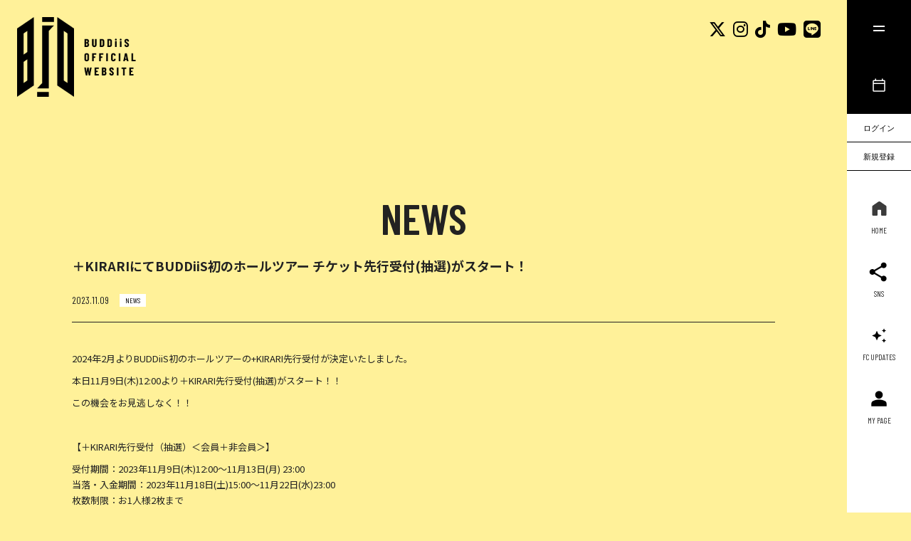

--- FILE ---
content_type: text/html; charset=utf-8
request_url: https://buddiis.com/contents/689312
body_size: 12240
content:
<!DOCTYPE html>
<html>
	<head prefix="og: http://ogp.me/ns# fb: http://ogp.me/ns/fb#">
		<!-- Google Tag Manager -->
		
<link rel="preload" as="script" href="https://www.googletagmanager.com/gtm.js?id=GTM-MMZ2NV4">
<script>(function(w,d,s,l,i){w[l]=w[l]||[];w[l].push({'gtm.start':
new Date().getTime(),event:'gtm.js'});var f=d.getElementsByTagName(s)[0],
j=d.createElement(s),dl=l!='dataLayer'?'&l='+l:'';j.async=true;j.src=
'https://www.googletagmanager.com/gtm.js?id='+i+dl;f.parentNode.insertBefore(j,f);
})(window,document,'script','dataLayer','GTM-MMZ2NV4');</script>
		<!-- End Google Tag Manager -->
		<meta charset="utf-8">
		<title>＋KIRARIにてBUDDiiS初のホールツアー チケット先行受付(抽選)がスタート！ | BUDDiiS OFFICIAL SITE</title>
		<meta name="pinterest" content="nopin" >
		<meta http-equiv="X-UA-Compatible" content="IE=edge">
		<meta name="description" content="当サイトは、スターダストプロモーション所属の新人・若手俳優で構成された「EBiDAN」内のダンス&amp;ボーカルグループ「BUDDiiS」のオフィシャルサイトとオフィシャルファンクラブ。">
		<meta name="keywords" content="スターダストプロモーション,スターダスト,STARDUST,EBiDAN,エビダン,バディーズ,BUDDiiS,ダンス,ボーカル,男性グループ">
		<meta name="viewport" content="width=device-width, initial-scale=1.0, minimum-scale=1.0, maximum-scale=5.0">
		<meta content="authenticity_token" name="csrf-param" />
<meta content="G1FaLquhiRLWXm/e5wkU+v/5l6LxEESfGULl0Jl4dNc=" name="csrf-token" />

		<link href="/assets/buddiis/app/application-d602f334340736eb8ab484502b28a412.css" media="all" rel="stylesheet" type="text/css" />
			<link href="/assets/buddiis/app/separate_files/contents-72ac3568755e7bc5ea4919e733e83850.css" media="all" rel="stylesheet" type="text/css" />
	<link href="/assets/buddiis/app/separate_files/like_btn-62f5e980af90d9fc9c8fc8678fec7b2e.css" media="all" rel="stylesheet" type="text/css" />
	<link href="/assets/buddiis/app/separate_files/comments-b6ffeda548fe3838928152331cf90ff0.css" media="all" rel="stylesheet" type="text/css" />

		  <script async src="https://www.googletagmanager.com/gtag/js?id=G-VY1KYVB63B"></script>
  <script>
    window.dataLayer = window.dataLayer || [];
    function gtag(){dataLayer.push(arguments);}
    gtag('js', new Date());

    gtag('config', 'G-VY1KYVB63B');
    gtag('event', 'custom_dimension', {
      'dimension': 'non_member',
      'send_to': 'G-VY1KYVB63B',
    });
  </script>


		<link href="https://buddiis.com/s3/skiyaki/uploads/link/image/69645/favicon2.png" rel="shortcut icon" type="image/vnd.microsoft.icon" />

		<link rel="apple-touch-icon-precomposed" href="https://buddiis.com/s3/skiyaki/uploads/link/image/69646/apple-touch-icon2.png" type="image/png" />
		<link rel="apple-touch-icon" href="https://buddiis.com/s3/skiyaki/uploads/link/image/69646/apple-touch-icon2.png" />


		<meta property="og:site_name" content="BUDDiiS OFFICIAL SITE">
<meta property="og:locale" content="ja_JP">
<meta name="twitter:card" content="summary_large_image">
<meta name="twitter:domain" content="buddiis.com">
	<meta name="twitter:site" content="buddiis">
	<meta name="twitter:creator" content="buddiis">
	<meta property="fb:app_id" content="748069580270255">
	<meta property="og:type" content="article">
	<meta property="og:url" content="https://buddiis.com/contents/689312">
	<meta name="twitter:url" content="https://buddiis.com/contents/689312">
		<meta property="og:title" content="＋KIRARIにてBUDDiiS初のホールツアー チケット先行受付(抽選)がスタート！">
		<meta name="twitter:title" content="＋KIRARIにてBUDDiiS初のホールツアー チケット先行受付(抽選)がスタート！">
			<meta property="og:description" content="2024年2月よりBUDDiiS初のホールツアーの+KIRARI先行受付が決定いたしました。本日11月9日(木)12:00より＋KIRARI先行受付(抽選)がスタート！！この機会をお見逃しなく！！【＋KIRARI先行受付（抽選）＜会員＋非会員＞】受付期間：2023年11月9...">
			<meta name="twitter:description" content="2024年2月よりBUDDiiS初のホールツアーの+KIRARI先行受付が決定いたしました。本日11月9日(木)12:00より＋KIRARI先行受付(抽選)がスタート！！この機会をお見逃しなく！！【＋KIRARI先行受付（抽選）＜会員＋非会員＞】受付期間：2023年11月9...">
				<meta property="og:image" content="https://buddiis.com/s3/skiyaki/uploads/link/image/69647/ogp2.png">
				<meta name="twitter:image" content="https://buddiis.com/s3/skiyaki/uploads/link/image/69647/ogp2.png">



		
		<!-- QUANTオーディエンスインサイトツール用のタグ -->
		<script src='//static.quant.jp/lait.js' data-lait='on' data-sid='bf4b42c3311c4e03c3c66e40191962ad' data-tag-version='1.0.0' defer async></script>
		<!-- /QUANTオーディエンスインサイトツール用のタグ -->
	</head>



	<body id="contents" class="official-layouts show next-page">

			<script src="https://www.google.com/recaptcha/api.js" type="text/javascript"></script>

		<!-- Google Tag Manager -->
		
<noscript><iframe src="https://www.googletagmanager.com/ns.html?id=GTM-MMZ2NV4" height="0" width="0" style="display:none;visibility:hidden"></iframe></noscript>
		<!-- End Google Tag Manager -->

		<header id="header" class="header">
	<div class="site-logo">
		<h1>
			<a href="/">
								<img alt="logo" class="logo" src="https://buddiis.com/s3/skiyaki/uploads/link/image/67912/logo2025.png" />

</a>		</h1>
	</div>
	<div class="hidden-xs">
			<div class="social-links social_link">
		<div class="inner">
			<ul class="list-inline">
					<li>
							<a href="https://x.com/buddiis?ref_src=twsrc%5Etfw" aria-label="Xリンク" class="gtm_snsfooter_link" rel="noreferrer" target="_blank"><i class="fa-brands fa-x-twitter"></i></a>
					</li>
					<li>
							<a href="https://www.instagram.com/buddiis.official/" aria-label="Instagram リンク" class="gtm_snsfooter_link" rel="noreferrer" target="_blank"><i class="fa-brands fa-instagram"></i></a>
					</li>
					<li>
							<a href="https://www.tiktok.com/@buddiis.official" aria-label="Tiktok リンク" class="gtm_snsfooter_link" rel="noreferrer" target="_blank"><i class="fa-brands fa-tiktok"></i></a>
					</li>
					<li>
							<a href="https://www.youtube.com/channel/UCH3rQwjymt2WWLKpDbAb2Dg" aria-label="Youtubeリンク" class="gtm_snsfooter_link" rel="noreferrer" target="_blank"><i class="fa-brands fa-youtube"></i></a>
					</li>
					<li>
							<a href="https://page.line.me/300ppvri" aria-label="lineリンク" class="gtm_snsfooter_link" rel="noreferrer" target="_blank"><i class="fa-brands fa-line"></i></a>
					</li>
			</ul>
		</div>
	</div>


	</div>
</header>


		<div class="task-bar ">
			<div class="task-bar-btns">
				<!-- 開閉用ボタン -->
				<input id="menu" type="checkbox" name="menu" class="hidden-check-box hidden"/>
				<div class="menu-icon modal-menu-btn" id="js__modalMenuBtn">
					<div id="menu-open" class="menu-animation">
						<span></span>
						<span></span>
					</div>
				</div>
				<a href="/vertical_calendar" class="calendar-link">
					<svg class="icon-calendar" width="24" height="24" viewBox="0 0 24 24" fill="none" xmlns="http://www.w3.org/2000/svg">
<path d="M5.07156 20.8C4.54857 20.8 4.10589 20.6316 3.74354 20.2946C3.38119 19.9577 3.20001 19.5462 3.20001 19.0599V6.17621C3.20001 5.68995 3.38119 5.27836 3.74354 4.94146C4.10589 4.60456 4.54857 4.4361 5.07156 4.4361H6.50493V2.4H8.09773V4.4361H15.9422V2.4H17.4951V4.4361H18.9285C19.4515 4.4361 19.8941 4.60456 20.2565 4.94146C20.6188 5.27836 20.8 5.68995 20.8 6.17621V19.0599C20.8 19.5462 20.6188 19.9577 20.2565 20.2946C19.8941 20.6316 19.4515 20.8 18.9285 20.8H5.07156ZM5.07156 19.3561H18.9285C19.0082 19.3561 19.0812 19.3252 19.1474 19.2635C19.2139 19.2019 19.2471 19.134 19.2471 19.0599V10.0265H4.75295V19.0599C4.75295 19.134 4.78617 19.2019 4.8526 19.2635C4.91886 19.3252 4.99185 19.3561 5.07156 19.3561ZM4.75295 8.58267H19.2471V6.17621C19.2471 6.10209 19.2139 6.03423 19.1474 5.97262C19.0812 5.91086 19.0082 5.87998 18.9285 5.87998H5.07156C4.99185 5.87998 4.91886 5.91086 4.8526 5.97262C4.78617 6.03423 4.75295 6.10209 4.75295 6.17621V8.58267Z" fill="white"/>
</svg>

</a>				<div class="hidden-xs">
					<div class="auth-menu-wrapp">
		<ul class="list-unstyled auth-menu-list">
			<li>
				<a href="/signin" class="gtm_authmenu_link">
					<span>ログイン</span>
</a>			</li>
			<li>
				<a href="/signup" class="gtm_authmenu_link">
					<span>新規登録</span>
</a>			</li>
		</ul>
</div>
				</div>
			</div>
			<div class="task-bar-icon">
					<ul class="icon-menu list-unstyled">
			<li class="icon-menu-item " >
				<a href="/">
					<span class="menu-link-description">
							<svg width="32" height="32" viewBox="0 0 32 32" fill="none" xmlns="http://www.w3.org/2000/svg">
<path d="M6.5 24.7V13.4007C6.5 13.0679 6.5819 12.7529 6.74571 12.4556C6.90952 12.1584 7.13524 11.9136 7.42286 11.7212L15.1157 6.41989C15.5186 6.13996 15.9786 6 16.4957 6C17.0129 6 17.4757 6.13996 17.8843 6.41989L25.5771 11.7199C25.8657 11.9123 26.0914 12.1575 26.2543 12.4556C26.4181 12.7529 26.5 13.0679 26.5 13.4007V24.7C26.5 25.0484 26.3576 25.3522 26.0729 25.6113C25.7881 25.8704 25.4543 26 25.0714 26H20.2371C19.9095 26 19.6352 25.8995 19.4143 25.6984C19.1933 25.4965 19.0829 25.2469 19.0829 24.9496V18.7501C19.0829 18.4528 18.9724 18.2037 18.7514 18.0026C18.5295 17.8007 18.2552 17.6997 17.9286 17.6997H15.0714C14.7448 17.6997 14.471 17.8007 14.25 18.0026C14.0281 18.2037 13.9171 18.4528 13.9171 18.7501V24.9509C13.9171 25.2482 13.8067 25.4973 13.5857 25.6984C13.3648 25.8995 13.091 26 12.7643 26H7.92857C7.54571 26 7.2119 25.8704 6.92714 25.6113C6.64238 25.3522 6.5 25.0484 6.5 24.7Z" fill="#3B3B3B"/>
</svg>

					</span>
					<span class="menu-link-name">HOME</span>
</a>			</li>
			<li class="icon-menu-item " >
				<a href="/pages/snsupdates">
					<span class="menu-link-description">
							<svg width="32" height="32" viewBox="0 0 32 32" fill="none" xmlns="http://www.w3.org/2000/svg">
<path d="M22.6667 29.3333C21.5556 29.3333 20.6112 28.9444 19.8334 28.1667C19.0556 27.3889 18.6667 26.4444 18.6667 25.3333C18.6667 25.2 18.7001 24.8889 18.7667 24.4L9.40008 18.9333C9.04453 19.2667 8.63342 19.5278 8.16675 19.7167C7.70008 19.9055 7.20008 20 6.66675 20C5.55564 20 4.61119 19.6111 3.83341 18.8333C3.05564 18.0555 2.66675 17.1111 2.66675 16C2.66675 14.8889 3.05564 13.9444 3.83341 13.1667C4.61119 12.3889 5.55564 12 6.66675 12C7.20008 12 7.70008 12.0944 8.16675 12.2833C8.63342 12.4722 9.04453 12.7333 9.40008 13.0667L18.7667 7.59999C18.7223 7.44443 18.6945 7.29443 18.6834 7.14999C18.6723 7.00555 18.6667 6.84443 18.6667 6.66666C18.6667 5.55555 19.0556 4.6111 19.8334 3.83332C20.6112 3.05555 21.5556 2.66666 22.6667 2.66666C23.7779 2.66666 24.7223 3.05555 25.5001 3.83332C26.2779 4.6111 26.6667 5.55555 26.6667 6.66666C26.6667 7.77777 26.2779 8.72221 25.5001 9.49999C24.7223 10.2778 23.7779 10.6667 22.6667 10.6667C22.1334 10.6667 21.6334 10.5722 21.1667 10.3833C20.7001 10.1944 20.289 9.93332 19.9334 9.59999L10.5667 15.0667C10.6112 15.2222 10.639 15.3722 10.6501 15.5167C10.6612 15.6611 10.6667 15.8222 10.6667 16C10.6667 16.1778 10.6612 16.3389 10.6501 16.4833C10.639 16.6278 10.6112 16.7778 10.5667 16.9333L19.9334 22.4C20.289 22.0667 20.7001 21.8055 21.1667 21.6167C21.6334 21.4278 22.1334 21.3333 22.6667 21.3333C23.7779 21.3333 24.7223 21.7222 25.5001 22.5C26.2779 23.2778 26.6667 24.2222 26.6667 25.3333C26.6667 26.4444 26.2779 27.3889 25.5001 28.1667C24.7223 28.9444 23.7779 29.3333 22.6667 29.3333Z" fill="black"/>
</svg>

					</span>
					<span class="menu-link-name">SNS</span>
</a>			</li>
			<li class="icon-menu-item " >
				<a href="/updates ">
					<span class="menu-link-description">
							<svg width="21" height="21" viewBox="0 0 21 21" fill="none" xmlns="http://www.w3.org/2000/svg">
<g clip-path="url(#clip0_2318_10738)">
<path d="M9.05 8.17999L9.13 8.34999L9.3 8.42999L13.4 10.29C13.56 10.36 13.56 10.58 13.4 10.65L9.3 12.51L9.13 12.59L9.05 12.76L7.19 16.86C7.12 17.02 6.9 17.02 6.83 16.86L4.97 12.76L4.89 12.59L4.72 12.51L0.62 10.65C0.46 10.58 0.46 10.36 0.62 10.29L4.72 8.42999L4.89 8.34999L4.97 8.17999L6.83 4.07999C6.9 3.91999 7.12 3.91999 7.19 4.07999L9.05 8.17999Z" fill="black"/>
<path d="M17.9401 2.42L17.9801 2.5L18.0601 2.54L19.9301 3.39C20.0001 3.42 20.0001 3.52 19.9301 3.56L18.0601 4.41L17.9801 4.45L17.9401 4.53L17.0901 6.4C17.0601 6.47 16.9601 6.47 16.9201 6.4L16.0701 4.53L16.0301 4.45L15.9501 4.41L14.0801 3.56C14.0101 3.53 14.0101 3.43 14.0801 3.39L15.9501 2.54L16.0301 2.5L16.0701 2.42L16.9201 0.549998C16.9501 0.479998 17.0501 0.479998 17.0901 0.549998L17.9401 2.42Z" fill="black"/>
<path d="M17.9401 16.42L17.9801 16.5L18.0601 16.54L19.9301 17.39C20.0001 17.42 20.0001 17.52 19.9301 17.56L18.0601 18.41L17.9801 18.45L17.9401 18.53L17.0901 20.4C17.0601 20.47 16.9601 20.47 16.9201 20.4L16.0701 18.53L16.0301 18.45L15.9501 18.41L14.0801 17.56C14.0101 17.53 14.0101 17.43 14.0801 17.39L15.9501 16.54L16.0301 16.5L16.0701 16.42L16.9201 14.55C16.9501 14.48 17.0501 14.48 17.0901 14.55L17.9401 16.42Z" fill="black"/>
</g>
<defs>
<clipPath id="clip0_2318_10738">
<rect width="20.48" height="20.94" fill="white"/>
</clipPath>
</defs>
</svg>

					</span>
					<span class="menu-link-name">FC UPDATES</span>
</a>			</li>
			<li class="icon-menu-item " >
				<a href="/dashboard ">
					<span class="menu-link-description">
							<svg width="22" height="22" viewBox="0 0 22 22" fill="none" xmlns="http://www.w3.org/2000/svg">
<path d="M10.9999 11C9.53325 11 8.2777 10.4778 7.23325 9.43331C6.18881 8.38887 5.66659 7.13331 5.66659 5.66665C5.66659 4.19998 6.18881 2.94442 7.23325 1.89998C8.2777 0.855535 9.53325 0.333313 10.9999 0.333313C12.4666 0.333313 13.7221 0.855535 14.7666 1.89998C15.811 2.94442 16.3333 4.19998 16.3333 5.66665C16.3333 7.13331 15.811 8.38887 14.7666 9.43331C13.7221 10.4778 12.4666 11 10.9999 11ZM0.333252 21.6666V17.9333C0.333252 17.1778 0.527696 16.4833 0.916585 15.85C1.30547 15.2166 1.82214 14.7333 2.46659 14.4C3.84436 13.7111 5.24436 13.1944 6.66659 12.85C8.08881 12.5055 9.53325 12.3333 10.9999 12.3333C12.4666 12.3333 13.911 12.5055 15.3333 12.85C16.7555 13.1944 18.1555 13.7111 19.5333 14.4C20.1777 14.7333 20.6944 15.2166 21.0833 15.85C21.4721 16.4833 21.6666 17.1778 21.6666 17.9333V21.6666H0.333252Z" fill="black"/>
</svg>

					</span>
					<span class="menu-link-name">MY PAGE</span>
</a>			</li>
	</ul>

			</div>
		</div>

		<nav id="nav" class="modal-menu">
			<div class="modal-menu-body">
				<div class="inner">
					<div class="menu-block free-menu-block">
						<ul class="list-unstyled menu-list official-menu" itemscope="itemscope" itemtype="http://www.schema.org/SiteNavigationElement">
										<li itemprop="name" class="">
				<a href="/contents/news" class="gtm_headermenu_link" itemprop="url"><span>NEWS</span></a>
			</li>
			<li itemprop="name" class="">
				<a href="/contents/news?genre=ticket" class="gtm_headermenu_link" itemprop="url"><span>TICKET</span></a>
			</li>
			<li itemprop="name" class="">
				<a href="/vertical_calendar" class="gtm_headermenu_link" itemprop="url"><span>SCHEDULE</span></a>
			</li>
			<li itemprop="name" class="">
				<a href="/profiles" class="gtm_headermenu_link" itemprop="url"><span>PROFILE</span></a>
			</li>
			<li itemprop="name" class="">
				<a href="/discography" class="gtm_headermenu_link" itemprop="url"><span>DISCOGRAPHY</span></a>
			</li>
			<li itemprop="name" class="">
				<a href="https://store.plusmember.jp/stardustch/products/list.php?category_id=1892" class="gtm_headermenu_link" itemprop="url" rel="nofollow" target="_blank"><span>GOODS</span></a>
			</li>

						</ul>
					</div>
					<div class="menu-block fc-menu-block">
						<h2 id="js-fc-menu" class="menu-title">
							<small>BUDDiiS OFFICIAL FANCLUB</small>
											<img alt="BUDDiiSLANDロゴ" class="fc_logo" src="https://buddiis.com/s3/skiyaki/uploads/link/image/66725/20250514_fix_logo.png" />

						</h2>
						<ul class="list-unstyled menu-list fc-menu" itemscope="itemscope" itemtype="http://www.schema.org/SiteNavigationElement">
										<li itemprop="name" class="">
				<a href="/contents/blog" class="gtm_headermenu_link" itemprop="url"><span>BLOG</span></a>
			</li>
			<li itemprop="name" class="">
				<a href="/movies/categories/moviie" class="gtm_headermenu_link" itemprop="url"><span>MOViiE</span></a>
			</li>
			<li itemprop="name" class="">
				<a href="/group/photo" class="gtm_headermenu_link" itemprop="url"><span>PHOTO</span></a>
			</li>
			<li itemprop="name" class="">
				<a href="/contents/secret" class="gtm_headermenu_link" itemprop="url"><span>REPORT</span></a>
			</li>
			<li itemprop="name" class="popup-link">
				<a href="/pages/talkroom" class="gtm_headermenu_link" itemprop="url"><span>TALK ROOM</span></a>
			</li>
			<li itemprop="name" class="">
				<a href="/member/group/wallpaper" class="gtm_headermenu_link" itemprop="url"><span>WALLPAPER</span></a>
			</li>

						</ul>
						<div class="auth-menu-wrapp">
		<ul class="list-unstyled auth-menu-list">
			<li>
				<a href="/signin" class="gtm_authmenu_link">
					<span>ログイン</span>
</a>			</li>
			<li>
				<a href="/signup" class="gtm_authmenu_link">
					<span>新規登録</span>
</a>			</li>
		</ul>
</div>
						<div class="about-link"><a href="/about/membership">BUDDiiS OFFICIAL FANCLUB とは</a></div>
					</div>
				</div>
			</div>
		</nav>	

		

		<main class="container">
			



<section class="details-wrapper news">
		<div class="corner-title js-animate-block left-slidein">
			<h2>
				NEWS
			</h2>
		</div>
		<article class="details">
			<div class="title">
				<h3>
					＋KIRARIにてBUDDiiS初のホールツアー チケット先行受付(抽選)がスタート！
				</h3>
			</div>
			<div class="meta">
				<time class="time" datetime="2023-11-09">
						2023.11.09
					

				</time>

				
							<span class="tag">NEWS</span>
			</div>

			<div class="body"><p>2024年2月よりBUDDiiS初のホールツアーの+KIRARI先行受付が決定いたしました。</p>

<p>本日11月9日(木)12:00より＋KIRARI先行受付(抽選)がスタート！！</p>

<p>この機会をお見逃しなく！！</p>

<p>&nbsp;</p>

<p>【＋KIRARI先行受付（抽選）＜会員＋非会員＞】</p>

<p>受付期間：2023年11月9日(木)12:00～11月13日(月)&nbsp;23:00&nbsp;&nbsp;&nbsp;&nbsp;&nbsp;&nbsp;&nbsp;&nbsp;&nbsp;&nbsp;&nbsp;&nbsp;&nbsp;&nbsp;&nbsp;&nbsp;&nbsp;&nbsp;&nbsp;&nbsp;&nbsp;&nbsp;&nbsp;&nbsp;&nbsp;&nbsp;&nbsp;&nbsp;<br />
当落・入金期間：2023年11月18日(土)15:00～11月22日(水)23:00<br />
枚数制限：お1人様2枚まで　</p>

<p>&nbsp;</p>

<p>★お申し込みは各メンバーコミュニティから！</p>

<p><a href="https://linktr.ee/kirari_buddiis">https://linktr.ee/kirari_buddiis</a></p>

<p>&nbsp;</p>

<p>&nbsp;</p>

<p>（仮）「BUDDiiS&nbsp;vol.07&nbsp;Hall&nbsp;Tour」</p>

<p>&nbsp;</p>

<p>&lt;公演詳細＞<br />
■2024/02/04(日)【東京】TOKYO&nbsp;DOME&nbsp;CITY&nbsp;HALL<br />
開場12:00&nbsp;/&nbsp;開演13:00<br />
開場16:30&nbsp;/&nbsp;開演17:30</p>

<p>■2024/02/11(日)&nbsp;【福岡】福岡市民会館<br />
開場16:00&nbsp;/&nbsp;開演17:00</p>

<p>■2024/02/18(日)【宮城】東京エレクトロンホール宮城<br />
開場16:00&nbsp;/&nbsp;開演17:00</p>

<p>■2024/03/01(金）【愛知】名古屋国際会議場&nbsp;センチュリーホール<br />
開場17:00&nbsp;/&nbsp;開演18:00</p>

<p>■2024/03/03(日)【大阪】NHK大阪ホール<br />
開場12:00&nbsp;/&nbsp;開演13:00<br />
開場16:30&nbsp;/&nbsp;開演17:30</p>

<p>■2024/03/20(水・祝)【北海道】カナモトホール&nbsp;(札幌市民ホール)<br />
開場16:00&nbsp;/&nbsp;開演17:00</p>

<p>■2024/03/29(金)【広島】広島文化学園HBGホール<br />
開場17:00&nbsp;/&nbsp;開演18:00</p>

<p>■2024/04/14(日)【兵庫】神戸国際会館こくさいホール<br />
開場16:00&nbsp;/&nbsp;開演17:00</p>

<p>■2024/04/15(月)【大阪】グランキューブ大阪<br />
開場17:00&nbsp;/&nbsp;開演18:00</p>

<p>■2024/04/28(日)【神奈川】パシフィコ横浜国立大ホール<br />
開場16:00&nbsp;/&nbsp;開演17:00</p>

<p>■2024/04/29(月・祝)&nbsp;【神奈川】パシフィコ横浜国立大ホール<br />
開場16:00&nbsp;/&nbsp;開演17:00</p>

<p>&nbsp;</p>

<p>＜席種・料金＞<br />
一般指定席　前売&nbsp;7,800円（税込）※3歳以上有料&nbsp;&nbsp;&nbsp;<br />
着席指定席　前売&nbsp;7,800円（税込）※3歳以上有料&nbsp;&nbsp;&nbsp;</p>

<p>▼全席共通<br />
※3歳以上はチケットが必要となります。</p>

<p>※3歳未満のお子様は必ず大人1名につき1名まで膝上に限り無料。ただしお席が必要な場合はチケットが必要です。</p>

<p>▼着席指定席<br />
※完全着席の席です。<br />
※公演中は必ず座ってご覧いただくお席となり、立ってのご観覧は禁止とさせていただきます。</p>

<p>&nbsp;</p>

<p>＜注意事項＞<br />
※過度なジャンプ、周りのお客様に迷惑となる行為は一切禁止とさせていただきます。<br />
※カメラ・ボイスレコーダー等の録音・録画機器の使用は固くお断りいたします。&nbsp;&nbsp;&nbsp;&nbsp;<br />
※座席はお一人様につき、一席お申し込みが必要です。&nbsp;&nbsp;&nbsp;&nbsp;&nbsp;&nbsp;&nbsp;&nbsp;&nbsp;&nbsp;&nbsp;&nbsp;&nbsp;&nbsp;&nbsp;&nbsp;&nbsp;&nbsp;&nbsp;&nbsp;&nbsp;&nbsp;&nbsp;&nbsp;&nbsp;&nbsp;&nbsp;&nbsp;&nbsp;&nbsp;&nbsp;&nbsp;&nbsp;&nbsp;&nbsp;&nbsp;&nbsp;&nbsp;&nbsp;<br />
※3歳以上のお子様はお席が必要となります。&nbsp;&nbsp;&nbsp;&nbsp;&nbsp;&nbsp;&nbsp;&nbsp;&nbsp;&nbsp;&nbsp;&nbsp;&nbsp;&nbsp;&nbsp;&nbsp;&nbsp;&nbsp;&nbsp;&nbsp;&nbsp;&nbsp;&nbsp;&nbsp;&nbsp;&nbsp;&nbsp;&nbsp;&nbsp;&nbsp;&nbsp;&nbsp;&nbsp;&nbsp;&nbsp;&nbsp;&nbsp;&nbsp;&nbsp;&nbsp;&nbsp;&nbsp;&nbsp;&nbsp;&nbsp;&nbsp;&nbsp;&nbsp;&nbsp;&nbsp;&nbsp;&nbsp;&nbsp;&nbsp;&nbsp;&nbsp;&nbsp;&nbsp;&nbsp;&nbsp;&nbsp;&nbsp;&nbsp;&nbsp;&nbsp;&nbsp;&nbsp;<br />
※着席指定席は　立ち上がっての観覧は出来ません。必ず着席してご観覧ください。&nbsp;&nbsp;&nbsp;&nbsp;&nbsp;&nbsp;&nbsp;&nbsp;&nbsp;&nbsp;<br />
※各会場で、着席指定席の場所は異なります。&nbsp;&nbsp;&nbsp;&nbsp;&nbsp;&nbsp;&nbsp;&nbsp;&nbsp;&nbsp;&nbsp;&nbsp;&nbsp;&nbsp;&nbsp;&nbsp;&nbsp;&nbsp;&nbsp;&nbsp;&nbsp;&nbsp;&nbsp;&nbsp;&nbsp;&nbsp;&nbsp;&nbsp;&nbsp;&nbsp;&nbsp;&nbsp;&nbsp;&nbsp;&nbsp;&nbsp;&nbsp;&nbsp;&nbsp;&nbsp;&nbsp;&nbsp;&nbsp;&nbsp;&nbsp;&nbsp;&nbsp;&nbsp;&nbsp;&nbsp;&nbsp;&nbsp;&nbsp;&nbsp;&nbsp;&nbsp;&nbsp;&nbsp;&nbsp;&nbsp;&nbsp;&nbsp;&nbsp;&nbsp;&nbsp;&nbsp;&nbsp;<br />
※着席指定席のお座席数には限りがございます。予めご了承下さい。&nbsp;&nbsp;&nbsp;&nbsp;&nbsp;&nbsp;&nbsp;&nbsp;&nbsp;&nbsp;&nbsp;&nbsp;&nbsp;&nbsp;&nbsp;&nbsp;&nbsp;&nbsp;&nbsp;&nbsp;&nbsp;&nbsp;&nbsp;&nbsp;&nbsp;&nbsp;&nbsp;&nbsp;&nbsp;&nbsp;&nbsp;&nbsp;<br />
※小さいお子様連れのお客様は着席指定席での観覧を推奨しております。&nbsp;&nbsp;&nbsp;&nbsp;&nbsp;&nbsp;&nbsp;&nbsp;&nbsp;&nbsp;&nbsp;&nbsp;&nbsp;&nbsp;&nbsp;&nbsp;&nbsp;&nbsp;&nbsp;&nbsp;&nbsp;&nbsp;&nbsp;&nbsp;<br />
※開場・開演時刻は変更になる場合がございます。随時オフィシャルホームページでご案内致しますので、詳しくはオフィシャルホームページhttps://buddiis.com/をご確認ください。&nbsp;&nbsp;&nbsp;&nbsp;&nbsp;&nbsp;&nbsp;&nbsp;&nbsp;<br />
※アルコール類の持ち込み・および飲酒をされてのご入場は禁止です。スタッフが酒気帯びと判断した場合、ご入場をお断りします。また、場内で発見した場合も即刻退場とさせていただく場合がございます。&nbsp;&nbsp;&nbsp;&nbsp;&nbsp;&nbsp;&nbsp;&nbsp;&nbsp;&nbsp;&nbsp;&nbsp;&nbsp;&nbsp;&nbsp;&nbsp;&nbsp;&nbsp;&nbsp;&nbsp;&nbsp;&nbsp;&nbsp;&nbsp;&nbsp;&nbsp;&nbsp;&nbsp;&nbsp;&nbsp;&nbsp;&nbsp;&nbsp;&nbsp;&nbsp;&nbsp;&nbsp;&nbsp;&nbsp;&nbsp;&nbsp;&nbsp;&nbsp;&nbsp;&nbsp;&nbsp;&nbsp;&nbsp;&nbsp;&nbsp;&nbsp;&nbsp;&nbsp;&nbsp;&nbsp;&nbsp;&nbsp;&nbsp;&nbsp;<br />
※チケットの譲渡、および転売は禁止とさせていただきます。不正行為によるチケット購入・入場ならびに会場内で他のお客様にチケットの転売を持ちかけるような行為が発覚した場合、その場で即刻退場とさせていただきます。&nbsp;&nbsp;&nbsp;&nbsp;&nbsp;&nbsp;&nbsp;&nbsp;&nbsp;&nbsp;&nbsp;&nbsp;&nbsp;&nbsp;&nbsp;&nbsp;&nbsp;&nbsp;&nbsp;&nbsp;&nbsp;&nbsp;&nbsp;&nbsp;&nbsp;&nbsp;&nbsp;&nbsp;&nbsp;&nbsp;&nbsp;&nbsp;&nbsp;&nbsp;&nbsp;&nbsp;&nbsp;&nbsp;&nbsp;&nbsp;&nbsp;&nbsp;&nbsp;&nbsp;&nbsp;&nbsp;&nbsp;&nbsp;&nbsp;&nbsp;&nbsp;&nbsp;&nbsp;&nbsp;&nbsp;&nbsp;&nbsp;&nbsp;&nbsp;&nbsp;&nbsp;&nbsp;<br />
また、そのような行為を見かけられた方はお近くの係員または主催者スタッフまでお知らせ下さい。&nbsp;&nbsp;&nbsp;&nbsp;&nbsp;&nbsp;&nbsp;&nbsp;&nbsp;&nbsp;&nbsp;&nbsp;&nbsp;&nbsp;&nbsp;&nbsp;&nbsp;&nbsp;&nbsp;&nbsp;&nbsp;&nbsp;&nbsp;&nbsp;&nbsp;&nbsp;&nbsp;&nbsp;&nbsp;&nbsp;&nbsp;&nbsp;&nbsp;&nbsp;&nbsp;&nbsp;&nbsp;&nbsp;&nbsp;&nbsp;&nbsp;&nbsp;&nbsp;&nbsp;&nbsp;&nbsp;&nbsp;&nbsp;&nbsp;&nbsp;&nbsp;&nbsp;&nbsp;&nbsp;&nbsp;&nbsp;&nbsp;<br />
※イベント当日、収録のカメラが入る可能性がございます。お客様が映り込む可能性もございますので、予めご了承ください。&nbsp;&nbsp;&nbsp;&nbsp;&nbsp;&nbsp;&nbsp;&nbsp;&nbsp;&nbsp;&nbsp;&nbsp;&nbsp;&nbsp;&nbsp;&nbsp;&nbsp;&nbsp;&nbsp;&nbsp;&nbsp;&nbsp;&nbsp;&nbsp;&nbsp;&nbsp;&nbsp;&nbsp;&nbsp;&nbsp;&nbsp;&nbsp;&nbsp;&nbsp;&nbsp;&nbsp;&nbsp;&nbsp;&nbsp;&nbsp;&nbsp;&nbsp;&nbsp;&nbsp;&nbsp;&nbsp;&nbsp;&nbsp;&nbsp;&nbsp;&nbsp;&nbsp;&nbsp;&nbsp;&nbsp;&nbsp;&nbsp;&nbsp;&nbsp;&nbsp;&nbsp;<br />
※プレゼント・スタンド花の会場での受け取りはご辞退させて頂きます。&nbsp;&nbsp;&nbsp;&nbsp;&nbsp;&nbsp;&nbsp;&nbsp;&nbsp;&nbsp;&nbsp;&nbsp;&nbsp;&nbsp;&nbsp;&nbsp;&nbsp;<br />
※公式のうちわ(縦:約420mm&times;幅:約295mm)より大きいサイズのうちわ、また、サイズ問わずメッセージボード・ブックなどは持ち込み、使用は出来ません。&nbsp;&nbsp;&nbsp;&nbsp;&nbsp;&nbsp;&nbsp;&nbsp;&nbsp;&nbsp;&nbsp;&nbsp;&nbsp;&nbsp;&nbsp;&nbsp;&nbsp;&nbsp;&nbsp;&nbsp;&nbsp;&nbsp;&nbsp;&nbsp;&nbsp;&nbsp;&nbsp;&nbsp;&nbsp;&nbsp;&nbsp;&nbsp;&nbsp;&nbsp;&nbsp;&nbsp;&nbsp;&nbsp;&nbsp;&nbsp;&nbsp;&nbsp;&nbsp;&nbsp;&nbsp;&nbsp;&nbsp;&nbsp;<br />
※著しくまぶしい高輝度タイプの大閃光やウルトラオレンジ・改造サイリウム等、光が強く明るすぎるものは他のお客様への迷惑、鑑賞の妨げとなりますのでご使用を禁止とさせていただきます。</p>

<p>&nbsp;</p>

<p>&nbsp;</p>
</div>


			<div class="list-share-btns-wrap ">
	<ul class="list-share-btns social-list list-unstyled justify-end">
		<li class="list-share-btns-item btn-twitter">
			<a href="//twitter.com/share?ref_src=twsrc%5Etfw" class="twitter-share-button" data-text="＋KIRARIにてBUDDiiS初のホールツアー チケット先行受付(抽選)がスタート！" data-url="https://buddiis.com/contents/689312" data-lang="ja" data-show-count="false">Tweet</a>
		</li>
			<li class="list-share-btns-item btn-facebook-share">
				<div class="fb-share-button" data-href="https%3A%2F%2Fbuddiis.com%2Fcontents%2F689312" data-layout="button" data-size="small"><a target="_blank" href="//www.facebook.com/sharer/sharer.php?u=https%3A%2F%2Fbuddiis.com%2Fcontents%2F689312&amp;src=sdkpreparse" class="fb-xfbml-parse-ignore">シェア</a></div>
			</li>
			<li class="list-share-btns-item btn-line">
				<div class="line-it-button" data-lang="ja" data-type="share-a" data-url="https://buddiis.com/contents/689312" data-color="default" data-size="small" data-count="false" data-ver="3" style="display: none;"></div>
			</li>
	</ul>
</div>


			<div class="next-prev clearfix">
				<div class="btn-list text-center">
					<a href="/contents/news" class="btn btn-default btn-sm">一覧へ戻る</a>
				</div>
			</div>
		</article>
</section>
		</main>

		<footer id="footer" class="footer">
	<div class="inner">
		<div class="footer-menu">
			<div class="footer-menu-warpper">
				<div class="footer-sns">
					<div class="footer-sns-list">
						
					</div>
				</div>
				<div class="footer-menu-list">
					<ul class="list-unstyled">
						<li><a href="/about/membership">当サイトについて</a></li>
						<li><a href="/about/account">アカウントについて</a></li>
							<li><a href="/about/payment">お支払いについて</a></li>
						<li><a href="/about/terms">利用規約</a></li>
						<li><a href="/about/privacy">個人情報保護方針</a></li>
							<li><a href="/about/law">特商法に基づく表示</a></li>
						<li><a href="/about/environment">推奨環境</a></li>
						<li><a href="/help">よくあるご質問</a></li>
					</ul>
					<div class="footer-text">
						<p>掲載されているすべてのコンテンツ<br class="visible-xs">(記事、画像、音声データ、映像データ等)の無断転載を禁じます。</p>
						<p class="copyright">&copy; 2026 STARDUST PROMOTION, INC. STARDUST MUSIC, INC. All Rights Reserved. Powered by <a href="http://skiyaki.com">SKIYAKI Inc.</a></p>
						<div class="bitfan-link-btn">
	<a href="https://bitfan.id/" class="btn-bitfan" rel="noopener" target="_blank">
		<svg id="logo-bitfan" class="logo-bitfan" xmlns="http://www.w3.org/2000/svg" width="52.481" height="14.45" viewBox="0 0 52.481 14.45">
			<title>Bitfan</title>
			<g transform="translate(-92.791 519.698)">
				<path class="logo-bitfan-path01" d="M92.791-503.425V-516.2a.13.13,0,0,1,.128-.127h2.558a.128.128,0,0,1,.128.128v4.505a3.85,3.85,0,0,1,1.065-.532,4.062,4.062,0,0,1,1.339-.235,3.771,3.771,0,0,1,2.217.636,4.075,4.075,0,0,1,1.387,1.681,5.453,5.453,0,0,1,.479,2.3,4.658,4.658,0,0,1-.626,2.435,3.857,3.857,0,0,1-1.827,1.788,7.554,7.554,0,0,1-2.9.322H92.92A.12.12,0,0,1,92.791-503.425Zm2.814-4.73v2.641c.159.005.529.005.529.005h.78a2.572,2.572,0,0,0,1.72-.533,2.293,2.293,0,0,0,.625-1.7,3.284,3.284,0,0,0-.186-1.094,1.994,1.994,0,0,0-.586-.87,1.555,1.555,0,0,0-1.045-.342,1.739,1.739,0,0,0-1.387.518A2.028,2.028,0,0,0,95.6-508.156Z" transform="translate(0 -1.964)"/>
				<path class="logo-bitfan-path01" d="M196.937-498.856v-9.5a.128.128,0,0,1,.128-.128H199.6a.128.128,0,0,1,.128.13l0,.7a5.631,5.631,0,0,1,1.182-.587,5.1,5.1,0,0,1,1.515-.243,3.38,3.38,0,0,1,2.5.938,3.766,3.766,0,0,1,.938,2.775v5.918a.128.128,0,0,1-.128.128H203.18a.128.128,0,0,1-.128-.128v-5.335a1.921,1.921,0,0,0-.382-1.22,1.529,1.529,0,0,0-1.13-.5,1.627,1.627,0,0,0-1.325.551,1.889,1.889,0,0,0-.485,1.33v5.175a.128.128,0,0,1-.128.128h-2.538A.128.128,0,0,1,196.937-498.856Z" transform="translate(-60.594 -6.523)"/>
				<g transform="translate(104.124 -518.768)">
					<path class="logo-bitfan-path01" d="M120.124-498.032v-8.909a.129.129,0,0,1,.129-.129h2.556a.129.129,0,0,1,.128.129v8.909a.128.128,0,0,1-.128.128h-2.556A.129.129,0,0,1,120.124-498.032Z" transform="translate(-120.027 511.421)"/>
					<path class="logo-bitfan-path01" d="M121.392-517.475h0a1.5,1.5,0,0,0-1.5,1.5,1.5,1.5,0,0,0,1.5,1.5h0a1.5,1.5,0,0,0,1.5-1.5A1.5,1.5,0,0,0,121.392-517.475Z" transform="translate(-119.891 517.475)"/>
				</g>
				<path class="logo-bitfan-path01" d="M177.269-498.882l0-.666a4.233,4.233,0,0,1-2.783.8,4.208,4.208,0,0,1-1.362-.245,2.675,2.675,0,0,1-1.224-.872,2.657,2.657,0,0,1-.509-1.724,2.952,2.952,0,0,1,.558-1.823,3.436,3.436,0,0,1,1.518-1.127,5.785,5.785,0,0,1,2.155-.382c.326,0,.657.007.989.02a4.072,4.072,0,0,1,.657.059v-.2a1.067,1.067,0,0,0-.539-1.009,2.446,2.446,0,0,0-1.224-.3,4.446,4.446,0,0,0-1.548.235,5.2,5.2,0,0,0-.951.46.13.13,0,0,1-.178-.036l-1.017-1.517a.129.129,0,0,1,.028-.176,6.3,6.3,0,0,1,1.451-.759,7.322,7.322,0,0,1,2.606-.382,3.932,3.932,0,0,1,3.1,1.127,4.4,4.4,0,0,1,1,3.028v5.492a.13.13,0,0,1-.13.13H177.4A.129.129,0,0,1,177.269-498.882Zm0-3.455v-.745c-.066-.013-.189-.029-.373-.049a5.915,5.915,0,0,0-.627-.03,3.09,3.09,0,0,0-1.666.333,1.074,1.074,0,0,0-.49.941q0,1.137,1.372,1.137a2.019,2.019,0,0,0,1.224-.412A1.372,1.372,0,0,0,177.267-502.337Z" transform="translate(-45.73 -6.498)"/>
				<path class="logo-bitfan-path01" d="M158.821-514.417h-2.039V-515.7l0-.284a1.289,1.289,0,0,1,.352-.943,1.228,1.228,0,0,1,.934-.377l.751,0a.13.13,0,0,0,.13-.13v-2.137a.13.13,0,0,0-.13-.13h-1.084a4.212,4.212,0,0,0-1.8.4,3.389,3.389,0,0,0-1.407,1.221,3.773,3.773,0,0,0-.547,2.131v.4h0v1.132h-1.356a.129.129,0,0,0-.129.129v1.95a.129.129,0,0,0,.129.13h1.356v6.828a.129.129,0,0,0,.129.129h2.535a.129.129,0,0,0,.129-.129v-6.828h2.039a.13.13,0,0,0,.13-.129v-1.95A.13.13,0,0,0,158.821-514.417Z" transform="translate(-34.742)"/>
				<path class="logo-bitfan-path01" d="M138.7-504.387a.13.13,0,0,0-.13-.13h-1.181a.957.957,0,0,1-.83-.361,1.363,1.363,0,0,1-.264-.913v-3.276h2.235a.13.13,0,0,0,.129-.129v-1.95a.13.13,0,0,0-.13-.13H136.3v-2.88a.129.129,0,0,0-.13-.129h-2.555a.129.129,0,0,0-.129.129v2.88h-1.317a.129.129,0,0,0-.129.13v1.95a.129.129,0,0,0,.129.129h1.317v3.12a5.659,5.659,0,0,0,.322,1.994,2.671,2.671,0,0,0,1.084,1.349,3.806,3.806,0,0,0,2.071.489h1.611a.13.13,0,0,0,.13-.13Z" transform="translate(-22.835 -3.149)"/>
			</g>
		</svg>

</a></div>
					</div>
				</div>
			</div>
			<div class="footer-logo">
								<img alt="フッターロゴ" class="footer_logo" src="https://buddiis.com/s3/skiyaki/uploads/link/image/69648/footer_logo.png" />

			</div>
		</div>
	</div>
</footer>

		<!-- site_code=buddiis -->
		<script src="/assets/buddiis/application-d419464de12c1f6532bb1f2be8f3034d.js" type="text/javascript"></script>
		<script src="/assets/app/application_select_payment_type_form-47814d8c24b71831ca96a6510e21ddd9.js" type="text/javascript"></script>
		<script src="https://ajaxzip3.github.io/ajaxzip3.js" charset="UTF-8"></script>
			<script src="/assets/buddiis/separate_files/contents-cc571e5d8b12143c163b0b8256561ada.js" type="text/javascript"></script>

		<script async src="//platform.twitter.com/widgets.js" charset="utf-8"></script>
		<script src="https://d.line-scdn.net/r/web/social-plugin/js/thirdparty/loader.min.js" async="async" defer="defer"></script>
		
<div id="fb-root"></div>
<script async defer crossorigin="anonymous" src="//connect.facebook.net/ja_JP/sdk.js#xfbml=1&version=v24.0&appId=748069580270255"></script>
		


	</body>
</html>

--- FILE ---
content_type: text/css
request_url: https://buddiis.com/assets/buddiis/app/separate_files/contents-72ac3568755e7bc5ea4919e733e83850.css
body_size: 1874
content:
@-webkit-keyframes sparkle-move{0%{transform:scale(1)}50%{transform:scale(0.3)}100%{transform:scale(1)}}@-webkit-keyframes circle-move{0%{transform:scale(1);-webkit-transform:translateY(-5%);-moz-transform:translateY(-5%);-ms-transform:translateY(-5%);-o-transform:translateY(-5%);transform:translateY(-5%)}50%{transform:scale(0.7);-webkit-transform:translateY(0%);-moz-transform:translateY(0%);-ms-transform:translateY(0%);-o-transform:translateY(0%);transform:translateY(0%)}100%{transform:scale(1);-webkit-transform:translateY(-5%);-moz-transform:translateY(-5%);-ms-transform:translateY(-5%);-o-transform:translateY(-5%);transform:translateY(-5%)}}@-webkit-keyframes circle-hover{0%{opacity:1}40%{opacity:1}100%{width:500px;height:500px;opacity:0}}@-webkit-keyframes scroll-down{0%{-webkit-transform:rotate(0deg);-moz-transform:rotate(0deg);-ms-transform:rotate(0deg);-o-transform:rotate(0deg);transform:rotate(0deg)}100%{-webkit-transform:rotate(360deg);-moz-transform:rotate(360deg);-ms-transform:rotate(360deg);-o-transform:rotate(360deg);transform:rotate(360deg)}}.contents-link{padding:19px 0;margin-bottom:20px}#contents.show .details-wrapper.topics .title{border-bottom:1px solid;padding-bottom:20px;margin-bottom:40px}#contents.show .details-wrapper .details .body{line-height:1.7}#contents.show .details-wrapper .details .meta{border-bottom:1px solid;padding:20px 0;margin-bottom:40px;font-size:14px}#contents.show .details-wrapper .details .meta .label-new{padding:0 5px;margin:0;position:relative;top:0}#contents.show .details-wrapper .details .meta .time{font-size:14px;font-style:inherit;font-family:"Barlow Condensed",sans-serif;font-weight:400;zoom:1;margin-right:10px}#contents.show .details-wrapper .details .meta .tag{font-size:10px;font-style:inherit;font-family:"Barlow Condensed",sans-serif;font-weight:400;zoom:1;background-color:#fff;margin-left:5px;padding:2px 8px;color:#000}#contents.show .details-wrapper .details .list-share-btns-wrap{margin-top:40px;border:none}#contents .comp-contents-list02 .comp-contents-list02-item a:not(.btn):hover{border-bottom-style:dashed;box-shadow:none}#contents .comp-contents-list02 .comp-contents-list02-item a:not(.btn)::before{background:none}.contents-top-link .btn{border:3px solid #d2001e;background-color:#fff;margin-bottom:25px;border-radius:30px;padding:10px 0;font-size:15px}.contents-top-link .btn:hover{background-color:#d2001e}.tag-list-wrap{padding:0 20px 20px;margin-bottom:30px}@media (min-width: 992px){.tag-list-wrap{padding:20px}}.tag-list-wrap .select-wrap{position:relative;margin-bottom:0;padding:5px;color:#000;border:1px solid #222;cursor:pointer}.tag-list-wrap .select-wrap::before{content:"";display:block;background-image:url(/assets/buddiis/chevron-93fd24edf7afba995a35561231a8a460.svg);background-size:contain;background-repeat:no-repeat;-webkit-transform:translateY(-50%) rotate(-90deg);-moz-transform:translateY(-50%) rotate(-90deg);-ms-transform:translateY(-50%) rotate(-90deg);-o-transform:translateY(-50%) rotate(-90deg);transform:translateY(-50%) rotate(-90deg);width:16px;height:16px;position:absolute;top:50%;right:10px;pointer-events:none}.tag-list-wrap .select-tag-menu-form{-webkit-align-items:center;-webkit-flex-direction:row;-webkit-flex-wrap:wrap;-webkit-justify-content:center;align-items:center;display:flex;flex-direction:row;flex-wrap:wrap;justify-content:center}.tag-list-wrap .select-tag-menu{width:100%;height:auto;padding:0 21px 0 10px;color:#000;border-color:transparent;font-size:13px;-webkit-border-radius:0;-moz-border-radius:0;-ms-border-radius:0;-o-border-radius:0;border-radius:0;-webkit-appearance:none;-moz-appearance:none;appearance:none;cursor:pointer}.tag-list-wrap .select-tag-menu:focus{outline:none;-webkit-box-shadow:none;-moz-box-shadow:none;box-shadow:none}.tag-list-wrap .select-tag-menu option{padding:0 10px 1px}.tag-list-wrap select::-ms-expand{display:none}.tag-list-wrap .select-menu-wrap{-webkit-align-items:center;-webkit-flex-direction:row;-webkit-flex-wrap:wrap;-webkit-justify-content:center;align-items:center;display:flex;flex-direction:row;flex-wrap:wrap;justify-content:center;padding:20px 0 0 0}@media (min-width: 992px){.tag-list-wrap .select-menu-wrap{padding:0 40px 0 0}}.tag-list-wrap .select-tag-menu-title{margin-right:7px;display:block;margin-bottom:0;font-size:inherit;font-style:inherit;font-family:inherit;font-weight:500;zoom:1;font-size:13px;min-width:60px}@media (min-width: 992px){.tag-list-wrap .select-tag-menu-title{min-width:auto}}.tag-list-wrap .select-tag-menu-btn{width:100px}.tag-list-wrap .select-tag-menu-btn .btn{background-color:#000;color:#fff}@media (min-width: 992px){.tag-list-wrap .select-tag-menu-title{display:block;font-weight:bold;margin-bottom:0}.tag-list-wrap .select-tag-menu-btn{width:52px;margin:0 auto}}.fanclub-contents h3{text-align:center;margin:10px auto 30px;font-weight:bold;color:#5e9f70;font-size:25px}.fanclub-contents h3 small{display:inline-block;margin-top:10px;color:#000;font-size:15px}.fanclub-contents .fanclub-contents-row{-webkit-align-items:stretch;-webkit-flex-direction:row;-webkit-flex-wrap:wrap;-webkit-justify-content:space-between;align-items:stretch;display:flex;flex-direction:row;flex-wrap:wrap;justify-content:space-between;padding:0 4%}@media (min-width: 992px){.fanclub-contents .fanclub-contents-row{padding:0}}.fanclub-contents .fanclub-contents-row .fanclub-contents-item{border:3px solid #5e9f70;padding:0px;width:100%;margin-bottom:30px}.fanclub-contents .fanclub-contents-row .fanclub-contents-item.yellow{border:3px solid #e0c33e}@media (min-width: 992px){.fanclub-contents .fanclub-contents-row .fanclub-contents-item{width:45%}}.fanclub-contents .fanclub-contents-item{padding:0 3%}.fanclub-contents .fanclub-contents-item .fanclub-contents-item-box{border:1px solid #5e9f70;padding:25px}.fanclub-contents .fanclub-contents-item h4{margin:30px 0 15px;color:#5e9f70;font-weight:bold;font-size:25px}.fanclub-contents .fanclub-contents-item h4 small{display:inline-block;line-height:1.5;color:#000;font-size:15px;margin-top:10px}.fanclub-contents .fanclub-contents-item table{width:100%}.fanclub-contents .fanclub-contents-item.single{border:1px solid #5e9f70;padding:0;margin:40px 3%}.fanclub-contents .fanclub-contents-item .fanclub-contents-header{border:3px solid #5e9f70;line-height:1.4;background:#5e9f70;font-weight:bold;text-align:center;font-size:2.2em;color:#fff;padding:10px 20px 20px;margin:0}.fanclub-contents .fanclub-contents-item .fanclub-contents-header small{margin:10px;display:inline-block;color:#000;font-size:80%}.fanclub-contents .fanclub-contents-item .fanclub-contents-body{font-size:15px;padding:40px 20px;text-align:center;line-height:30px;height:100%}.fanclub-contents .fanclub-contents-item .fanclub-contents-body .btn-green{background-color:#5e9f70;color:#fff;border-radius:30px;text-decoration:none;padding:10px 20px;margin:20px auto;display:inline-block;font-size:20px}@media (min-width: 992px){.fanclub-contents .fanclub-contents-item .fanclub-contents-body .btn-green{margin-top:40%}}.fanclub-contents .fanclub-contents-item.yellow .fanclub-contents-header{border:3px solid #fff199;background:#e0c33e}.fanclub-contents .fanclub-contents-item.yellow .fanclub-contents-body .btn-yellow{background-color:#fff;color:#000;border-radius:20px;text-decoration:none;padding:5px 20px;font-size:13px}


--- FILE ---
content_type: text/css
request_url: https://buddiis.com/assets/buddiis/app/separate_files/like_btn-62f5e980af90d9fc9c8fc8678fec7b2e.css
body_size: 540
content:
@-webkit-keyframes sparkle-move{0%{transform:scale(1)}50%{transform:scale(0.3)}100%{transform:scale(1)}}@-webkit-keyframes circle-move{0%{transform:scale(1);-webkit-transform:translateY(-5%);-moz-transform:translateY(-5%);-ms-transform:translateY(-5%);-o-transform:translateY(-5%);transform:translateY(-5%)}50%{transform:scale(0.7);-webkit-transform:translateY(0%);-moz-transform:translateY(0%);-ms-transform:translateY(0%);-o-transform:translateY(0%);transform:translateY(0%)}100%{transform:scale(1);-webkit-transform:translateY(-5%);-moz-transform:translateY(-5%);-ms-transform:translateY(-5%);-o-transform:translateY(-5%);transform:translateY(-5%)}}@-webkit-keyframes circle-hover{0%{opacity:1}40%{opacity:1}100%{width:500px;height:500px;opacity:0}}@-webkit-keyframes scroll-down{0%{-webkit-transform:rotate(0deg);-moz-transform:rotate(0deg);-ms-transform:rotate(0deg);-o-transform:rotate(0deg);transform:rotate(0deg)}100%{-webkit-transform:rotate(360deg);-moz-transform:rotate(360deg);-ms-transform:rotate(360deg);-o-transform:rotate(360deg);transform:rotate(360deg)}}.btn-inner{display:inline-block;padding-left:7px}.arrow-left{display:inline}#favorite.btn-info,#favorited.btn-info,.favorited.btn-info,.btn-inner .btn-info{background:transparent;background-color:transparent;border:0;border-radius:0;background:transparent;padding:0 0 2px 0;color:#c3c3c3}#favorite.btn-info i,#favorited.btn-info i,.favorited.btn-info i,.btn-inner .btn-info i{margin:0 !important;font-size:15px}#favorite.btn-info i:focus,#favorited.btn-info i:focus,.favorited.btn-info i:focus,.btn-inner .btn-info i:focus{outline:0}.favorited.btn-info{animation:favorited 0.4s ease forwards}.favorited.btn-info i{color:red}.favorite-count{color:#000;font-size:15px}@keyframes favorited{0%{transform:scale(0)}30%{transform:scale(1.1)}100%{transform:scale(1)}}


--- FILE ---
content_type: text/css
request_url: https://buddiis.com/assets/buddiis/app/separate_files/comments-b6ffeda548fe3838928152331cf90ff0.css
body_size: 1438
content:
@charset "UTF-8";@-webkit-keyframes sparkle-move{0%{transform:scale(1)}50%{transform:scale(0.3)}100%{transform:scale(1)}}@-webkit-keyframes circle-move{0%{transform:scale(1);-webkit-transform:translateY(-5%);-moz-transform:translateY(-5%);-ms-transform:translateY(-5%);-o-transform:translateY(-5%);transform:translateY(-5%)}50%{transform:scale(0.7);-webkit-transform:translateY(0%);-moz-transform:translateY(0%);-ms-transform:translateY(0%);-o-transform:translateY(0%);transform:translateY(0%)}100%{transform:scale(1);-webkit-transform:translateY(-5%);-moz-transform:translateY(-5%);-ms-transform:translateY(-5%);-o-transform:translateY(-5%);transform:translateY(-5%)}}@-webkit-keyframes circle-hover{0%{opacity:1}40%{opacity:1}100%{width:500px;height:500px;opacity:0}}@-webkit-keyframes scroll-down{0%{-webkit-transform:rotate(0deg);-moz-transform:rotate(0deg);-ms-transform:rotate(0deg);-o-transform:rotate(0deg);transform:rotate(0deg)}100%{-webkit-transform:rotate(360deg);-moz-transform:rotate(360deg);-ms-transform:rotate(360deg);-o-transform:rotate(360deg);transform:rotate(360deg)}}.panel-comment{position:relative}.panel-comment::after{background-color:rgba(255,255,255,0.7);content:"送信中...";color:#222;font-size:2rem;font-weight:700;height:100%;width:100%;position:absolute;top:0;left:0;z-index:1;visibility:hidden;-webkit-align-items:center;-webkit-flex-direction:wrap;-webkit-flex-wrap:center;-webkit-justify-content:center;align-items:center;display:flex;flex-direction:wrap;flex-wrap:center;justify-content:center}.panel-comment.is-send::after{visibility:visible}.comments-area{margin-top:50px}.comments-area .well-comment{padding:0}.comments-area .comment-form .panel-comment .comment-column-title{font-weight:bold}.comments-area .comment-form .panel-comment .preview{position:relative}.comments-area .comment-form .panel-comment .preview img{display:inline-block}.comments-area .comment-form .panel-comment .preview .remove{position:absolute;margin:0 10px;bottom:0}.comments-area .comments-list{padding:8px}@media (min-width: 768px){.comments-area .comments-list{padding:30px}}.comments-area .comments-list li .label{font-size:17px;padding:0 8px 0 0;color:#d2001e;margin-left:0}.comments-area .comments-list li .meta .time{margin-right:14px;color:#fff}.comments-area .comments-list li .title{line-height:1.6}.comments-area .comments-list li .comment{-webkit-align-items:flex-start;-webkit-flex-direction:row;-webkit-flex-wrap:wrap;-webkit-justify-content:space-between;align-items:flex-start;display:flex;flex-direction:row;flex-wrap:wrap;justify-content:space-between}.comments-area .comments-list li:not(:last-child){margin-bottom:24px}.comments-area .comment-body{max-width:calc(100% - 15px - 10px);-webkit-flex-grow:1;position:relative;color:#000;border-radius:7px;font-size:10px;padding:10px;flex-grow:1}@media (min-width: 768px){.comments-area .comment-body{padding:25px 30px;border-radius:14px;font-size:12px;flex-grow:0;-webkit-flex-grow:0;min-width:450px}}.comments-area .comment-body::before,.comments-area .comment-body::after{content:"";position:absolute}.comments-area .comment-body .comment-text{margin-bottom:1em}.comments-area .comment-body .comment-name,.comments-area .comment-body .comment-time{margin-bottom:0}.comments-area .comment-body .comment-name{font-weight:bold}.comments-area .comment-body .comment-image{margin-bottom:10px}.comments-area .comment-body .comment-image img{max-width:300px;width:50%}@media (min-width: 768px){.comments-area .comment-user{margin-right:28px}}.comments-area .comment-user .comment-body{background-color:#fff;border:1px solid #222;margin-right:28px}.comments-area .comment-user .comment-body::before{top:17px;right:-14px;border-top:4px solid transparent;border-bottom:4px solid transparent;border-left:14px solid #222}.comments-area .comment-user .comment-body::after{top:17px;right:-12px;border-top:4px solid transparent;border-bottom:4px solid transparent;border-left:13px solid #fff}@media (min-width: 768px){.comments-area .comment-user .comment-body{max-width:calc(100% - 90px - 110px);min-width:100%}.comments-area .comment-user .comment-body::before{top:34px;right:-28px;border-top:8px solid transparent;border-bottom:8px solid transparent;border-left:28px solid #222}.comments-area .comment-user .comment-body::after{top:34px;right:-25px;border-top:8px solid transparent;border-bottom:8px solid transparent;border-left:28px solid #fff}}.comments-area .more-container{margin-top:20px}.comments-area .more-container .comment-more{background-color:#d2001e;color:#fff}.flash-message{background-color:rgba(34,34,34,0.8);backdrop-filter:blur(3px);height:100%;width:100%;pointer-events:none;position:fixed;top:0;right:0;left:0;bottom:0;z-index:10000;-webkit-transition:all 1.5s ease-out;-webkit-transition-delay:1.5s;-moz-transition:all 1.5s ease-out 1.5s;-o-transition:all 1.5s ease-out 1.5s;transition:all 1.5s ease-out 1.5s}.flash-message .success-message{position:absolute;top:50%;margin-top:-10px;color:#fff;font-size:2rem;font-weight:bold;text-align:center;width:100%}.flash-message.complate{opacity:0;visibility:hidden}


--- FILE ---
content_type: application/javascript
request_url: https://sync.im-apps.net/imid/segment?token=X98YShYcJMIxiIkb8Mzm7Q&callback=_im_ga_callback_
body_size: 107
content:
_im_ga_callback_({"imid": "wa-s6JDvSXKLeL_aVdIlhw", "imid_created": null, "segment_eids": ["BKRtD8aW/L4"]})

--- FILE ---
content_type: text/javascript
request_url: https://dmp.im-apps.net/cdp/VO47XYOV/client.js
body_size: 3210
content:
!function(){function e(e){return function(e){if(Array.isArray(e))return n(e)}(e)||r(e)||t(e)||function(){throw new TypeError("Invalid attempt to spread non-iterable instance.\nIn order to be iterable, non-array objects must have a [Symbol.iterator]() method.")}()}function t(e,t){if(e){if("string"==typeof e)return n(e,t);var r=Object.prototype.toString.call(e).slice(8,-1);return"Object"===r&&e.constructor&&(r=e.constructor.name),"Map"===r||"Set"===r?Array.from(e):"Arguments"===r||/^(?:Ui|I)nt(?:8|16|32)(?:Clamped)?Array$/.test(r)?n(e,t):void 0}}function n(e,t){(null==t||t>e.length)&&(t=e.length);for(var n=0,r=new Array(t);n<t;n++)r[n]=e[n];return r}function r(e){if("undefined"!=typeof Symbol&&null!=e[Symbol.iterator]||null!=e["@@iterator"])return Array.from(e)}function i(e,t){var n=Object.keys(e);if(Object.getOwnPropertySymbols){var r=Object.getOwnPropertySymbols(e);t&&(r=r.filter((function(t){return Object.getOwnPropertyDescriptor(e,t).enumerable}))),n.push.apply(n,r)}return n}function o(e){for(var t=1;t<arguments.length;t++){var n=null!=arguments[t]?arguments[t]:{};t%2?i(Object(n),!0).forEach((function(t){a(e,t,n[t])})):Object.getOwnPropertyDescriptors?Object.defineProperties(e,Object.getOwnPropertyDescriptors(n)):i(Object(n)).forEach((function(t){Object.defineProperty(e,t,Object.getOwnPropertyDescriptor(n,t))}))}return e}function a(e,t,n){return t in e?Object.defineProperty(e,t,{value:n,enumerable:!0,configurable:!0,writable:!0}):e[t]=n,e}function s(e,t){if(!(e instanceof t))throw new TypeError("Cannot call a class as a function")}function c(e,t){for(var n=0;n<t.length;n++){var r=t[n];r.enumerable=r.enumerable||!1,r.configurable=!0,"value"in r&&(r.writable=!0),Object.defineProperty(e,r.key,r)}}function u(e,t,n){!function(e,t){if(t.has(e))throw new TypeError("Cannot initialize the same private elements twice on an object")}(e,t),t.set(e,n)}function l(e,t,n){return function(e,t,n){if(t.set)t.set.call(e,n);else{if(!t.writable)throw new TypeError("attempted to set read only private field");t.value=n}}(e,f(e,t,"set"),n),n}function p(e,t){return function(e,t){return t.get?t.get.call(e):t.value}(e,f(e,t,"get"))}function f(e,t,n){if(!t.has(e))throw new TypeError("attempted to "+n+" private field on non-instance");return t.get(e)}!function(e,t,n,r){if(!t[e]){t[e]=function(){t[e].instances.push(this),this.init&&this.init()},t[e].instances=[];for(var i=0,o=["pageview","event","goal","order"],a=o.length;i<a;i++)t[e].prototype[o[i]]=function(e){return function(){this["tmp_"+e]=this["tmp_"+e]||[],this["tmp_"+e].push(Array.prototype.slice.call(arguments))}}(o[i]);var s=n.getElementsByTagName("script")[0],c=n.createElement("script");c.async=!0,c.src="https://dmp.im-apps.net/sdk/log.js",s.parentNode.insertBefore(c,s)}}("IMLOG",window,document),function(n){var i=1009022,a="https://sync6.im-apps.net",f="https://b.im-apps.net/tracker",d=function(e){try{return sessionStorage.getItem(e)}catch(e){return null}},h=function(e,t){try{sessionStorage.setItem(e,t)}catch(e){}},v=new WeakMap,y=new WeakMap,m=new WeakMap,g=function(){function e(){var t=arguments.length>0&&void 0!==arguments[0]?arguments[0]:{};s(this,e),u(this,m,{get:_,set:O}),u(this,y,{get:I,set:k}),u(this,v,{get:b,set:w});var r=t.syncHost,o=void 0===r?a:r,c=t.trackerUrl,l=void 0===c?f:c,p=t.trackerMode,d=void 0===p?0:p,h=t.disableCookies,g=void 0!==h&&h;this.imlog=new n.IMLOG,this.syncHost=o;var j=this.imlog;j.siteId=i,j.trackerUrl=l,j.trackerMode=d,j.disableCookies=g,this.setUidSegments()}var t,r;return t=e,r=[{key:"getToken",value:function(){var e=n;function t(){var e=["replace","104YNGhTR","1WfmZDe","1474398tUZWMg","__im_sids","82588FspLZM","2771994yLBrPe","10PUlNPg","2350VnVwWe","48765924MjcBWv","10206647TWhPju","39ByqhNk","386407CcVSfB","834xcwMwX"];return(t=function(){return e})()}function n(e,r){var i=t();return(n=function(e,t){return i[e-=289]})(e,r)}!function(e,t){for(var r=n,i=e();;)try{if(862421==-parseInt(r(296))/1*(parseInt(r(300))/2)+-parseInt(r(291))/3*(parseInt(r(299))/4)+-parseInt(r(302))/5*(parseInt(r(293))/6)+parseInt(r(292))/7*(-parseInt(r(295))/8)+parseInt(r(297))/9+parseInt(r(301))/10*(-parseInt(r(290))/11)+parseInt(r(289))/12)break;i.push(i.shift())}catch(e){i.push(i.shift())}}(t);var r=new Date,i=e(298)+r.getUTCDate()%5;return btoa(i)[e(294)](/=*$/g,"")}},{key:"toSegment",value:function(e,t){function n(){var e=["1624918gpklIm","141630iwPjMF","length","7299240UGdEvK","120088NwqVzd","265CquQGC","charCodeAt","1719gWGoRM","6057520ohoeDn","replace","51CmgYwp","fromCharCode","3417128FcZXFG","105330unaRmP"];return(n=function(){return e})()}var r=i;function i(e,t){var r=n();return(i=function(e,t){return r[e-=435]})(e,t)}!function(e,t){for(var n=i,r=e();;)try{if(917661==parseInt(n(441))/1+parseInt(n(442))/2*(-parseInt(n(437))/3)+-parseInt(n(445))/4*(parseInt(n(446))/5)+-parseInt(n(444))/6+parseInt(n(435))/7+parseInt(n(439))/8+parseInt(n(448))/9*(parseInt(n(440))/10))break;r.push(r.shift())}catch(e){r.push(r.shift())}}(n);try{for(var o="",a=atob(decodeURIComponent(t))[r(436)](/=*$/g,""),s=0;s<a[r(443)];s++){var c=a[r(447)](s)^e[r(447)](s%e[r(443)]);o+=String[r(438)](c)}return o}catch(e){return""}}},{key:"setUidSegments",value:function(){var e,t,n,r=this,o=this.imlog,a=p(this,v),s=p(this,y),c=p(this,m);if(!a||!s||c<=Date.now()){var u=this.syncHost,f=this.getToken();e=u+"/".concat(i,"/segment?token=").concat(f),t=function(e){l(r,v,e),l(r,y,f),l(r,m,Date.now()+18e5);var t=e||{},n=t.ehid,i=void 0===n?"":n,a=t.uid,s=void 0===a?"":a,c=t.encrypted,u=void 0===c?"":c;o.ehid=i,o.uid=s,o.seids=r.toSegment(f,u)},(n=new XMLHttpRequest).open("GET",e),n.withCredentials=!0,n.onload=function(){t(JSON.parse(n.responseText))},n.send()}else{var d=a||{},h=d.ehid,g=void 0===h?"":h,b=d.uid,w=void 0===b?"":b,I=d.encrypted,k=void 0===I?"":I,_=p(this,y);o.ehid=g,o.uid=w,o.seids=this.toSegment(_,k)}}},{key:"pageview",value:function(){var e=arguments.length>0&&void 0!==arguments[0]?arguments[0]:{},t=this.imlog;t.pageview(o({imuid:t.uid},e))}},{key:"event",value:function(e,t,n,r,i){var a=this.imlog;a.event(e,t,n,r,o({imuid:a.uid},i))}},{key:"goal",value:function(e,t,n){var r=this.imlog;r.goal(e,t,o({imuid:r.uid},n))}},{key:"order",value:function(e,t,n){var r=this.imlog;r.order(e,t,o({imuid:r.uid},n))}}],r&&c(t.prototype,r),Object.defineProperty(t,"prototype",{writable:!1}),e}();function b(){try{return JSON.parse(d("__imcdp_c_seg_data")||"null")}catch(e){return null}}function w(e){h("__imcdp_c_seg_data",JSON.stringify(e))}function I(){try{return d("__imcdp_c_token")||null}catch(e){return null}}function k(e){h("__imcdp_c_token",e)}function _(){return parseInt(d("__imcdp_c_expiry")||"0")}function O(e){h("__imcdp_c_expiry",e)}n.IMCDPClient=n.IMCDPClient||g;var j=n.IMCDPRequest=n.IMCDPRequest||[];if(j.push===Array.prototype.push){var C,S=function(){var e;return C=null!==(e=C)&&void 0!==e?e:new g},P=function(n){var i,o,a,s,c;if(n instanceof Array){var u=function(e){if(Array.isArray(e))return e}(c=n)||r(c)||t(c)||function(){throw new TypeError("Invalid attempt to destructure non-iterable instance.\nIn order to be iterable, non-array objects must have a [Symbol.iterator]() method.")}(),l=u[0],p=u.slice(1);switch(l){case"pageview":(i=S()).pageview.apply(i,e(p));break;case"event":(o=S()).event.apply(o,e(p));break;case"goal":(a=S()).goal.apply(a,e(p));break;case"order":(s=S()).order.apply(s,e(p));break;default:console.error("Invalid type of IMCDRequest: ".concat(l))}}else console.error("IMCDPRequest.push() argument must be an array")},M=j.push;j.push=function(){for(var e=arguments.length,t=new Array(e),n=0;n<e;n++)t[n]=arguments[n];M.apply(j,t);for(var r=0,i=t;r<i.length;r++){var o=i[r];P(o)}};var A,D=function(e,n){var r="undefined"!=typeof Symbol&&e[Symbol.iterator]||e["@@iterator"];if(!r){if(Array.isArray(e)||(r=t(e))){r&&(e=r);var i=0,o=function(){};return{s:o,n:function(){return i>=e.length?{done:!0}:{done:!1,value:e[i++]}},e:function(e){throw e},f:o}}throw new TypeError("Invalid attempt to iterate non-iterable instance.\nIn order to be iterable, non-array objects must have a [Symbol.iterator]() method.")}var a,s=!0,c=!1;return{s:function(){r=r.call(e)},n:function(){var e=r.next();return s=e.done,e},e:function(e){c=!0,a=e},f:function(){try{s||null==r.return||r.return()}finally{if(c)throw a}}}}(j);try{for(D.s();!(A=D.n()).done;){var T=A.value;P(T)}}catch(e){D.e(e)}finally{D.f()}}}(window)}();

--- FILE ---
content_type: application/javascript
request_url: https://buddiis.com/assets/buddiis/application-d419464de12c1f6532bb1f2be8f3034d.js
body_size: 197080
content:
/*!
 * jQuery JavaScript Library v3.7.1
 * https://jquery.com/
 *
 * Copyright OpenJS Foundation and other contributors
 * Released under the MIT license
 * https://jquery.org/license
 *
 * Date: 2023-08-28T13:37Z
 */
function recaptchaCallback(){window.__recaptcha_submitted||(window.__recaptcha_submitted=!0,$("form.recaptcha").submit(),setTimeout(function(){window.__recaptcha_submitted=!1},1e3))}!function(t,e){"use strict";"object"==typeof module&&"object"==typeof module.exports?module.exports=t.document?e(t,!0):function(t){if(!t.document)throw new Error("jQuery requires a window with a document");return e(t)}:e(t)}("undefined"!=typeof window?window:this,function(t,e){"use strict";function i(t,e,i){i=i||xe;var n,r,s=i.createElement("script");if(s.text=t,e)for(n in we)r=e[n]||e.getAttribute&&e.getAttribute(n),r&&s.setAttribute(n,r);i.head.appendChild(s).parentNode.removeChild(s)}function n(t){return null==t?t+"":"object"==typeof t||"function"==typeof t?ue[fe.call(t)]||"object":typeof t}function r(t){var e=!!t&&"length"in t&&t.length,i=n(t);return ve(t)||be(t)?!1:"array"===i||0===e||"number"==typeof e&&e>0&&e-1 in t}function s(t,e){return t.nodeName&&t.nodeName.toLowerCase()===e.toLowerCase()}function a(t,e){return e?"\x00"===t?"�":t.slice(0,-1)+"\\"+t.charCodeAt(t.length-1).toString(16)+" ":"\\"+t}function o(t,e,i){return ve(e)?ke.grep(t,function(t,n){return!!e.call(t,n,t)!==i}):e.nodeType?ke.grep(t,function(t){return t===e!==i}):"string"!=typeof e?ke.grep(t,function(t){return pe.call(e,t)>-1!==i}):ke.filter(e,t,i)}function l(t,e){for(;(t=t[e])&&1!==t.nodeType;);return t}function h(t){var e={};return ke.each(t.match(He)||[],function(t,i){e[i]=!0}),e}function c(t){return t}function p(t){throw t}function u(t,e,i,n){var r;try{t&&ve(r=t.promise)?r.call(t).done(e).fail(i):t&&ve(r=t.then)?r.call(t,e,i):e.apply(void 0,[t].slice(n))}catch(t){i.apply(void 0,[t])}}function f(){xe.removeEventListener("DOMContentLoaded",f),t.removeEventListener("load",f),ke.ready()}function d(t,e){return e.toUpperCase()}function m(t){return t.replace(We,"ms-").replace(Xe,d)}function g(){this.expando=ke.expando+g.uid++}function y(t){return"true"===t?!0:"false"===t?!1:"null"===t?null:t===+t+""?+t:Ze.test(t)?JSON.parse(t):t}function v(t,e,i){var n;if(void 0===i&&1===t.nodeType)if(n="data-"+e.replace(Ke,"-$&").toLowerCase(),i=t.getAttribute(n),"string"==typeof i){try{i=y(i)}catch(r){}Qe.set(t,e,i)}else i=void 0;return i}function b(t,e,i,n){var r,s,a=20,o=n?function(){return n.cur()}:function(){return ke.css(t,e,"")},l=o(),h=i&&i[3]||(ke.cssNumber[e]?"":"px"),c=t.nodeType&&(ke.cssNumber[e]||"px"!==h&&+l)&&ti.exec(ke.css(t,e));if(c&&c[3]!==h){for(l/=2,h=h||c[3],c=+l||1;a--;)ke.style(t,e,c+h),(1-s)*(1-(s=o()/l||.5))<=0&&(a=0),c/=s;c=2*c,ke.style(t,e,c+h),i=i||[]}return i&&(c=+c||+l||0,r=i[1]?c+(i[1]+1)*i[2]:+i[2],n&&(n.unit=h,n.start=c,n.end=r)),r}function x(t){var e,i=t.ownerDocument,n=t.nodeName,r=ai[n];return r?r:(e=i.body.appendChild(i.createElement(n)),r=ke.css(e,"display"),e.parentNode.removeChild(e),"none"===r&&(r="block"),ai[n]=r,r)}function w(t,e){for(var i,n,r=[],s=0,a=t.length;a>s;s++)n=t[s],n.style&&(i=n.style.display,e?("none"===i&&(r[s]=Ue.get(n,"display")||null,r[s]||(n.style.display="")),""===n.style.display&&si(n)&&(r[s]=x(n))):"none"!==i&&(r[s]="none",Ue.set(n,"display",i)));for(s=0;a>s;s++)null!=r[s]&&(t[s].style.display=r[s]);return t}function S(t,e){var i;return i="undefined"!=typeof t.getElementsByTagName?t.getElementsByTagName(e||"*"):"undefined"!=typeof t.querySelectorAll?t.querySelectorAll(e||"*"):[],void 0===e||e&&s(t,e)?ke.merge([t],i):i}function C(t,e){for(var i=0,n=t.length;n>i;i++)Ue.set(t[i],"globalEval",!e||Ue.get(e[i],"globalEval"))}function k(t,e,i,r,s){for(var a,o,l,h,c,p,u=e.createDocumentFragment(),f=[],d=0,m=t.length;m>d;d++)if(a=t[d],a||0===a)if("object"===n(a))ke.merge(f,a.nodeType?[a]:a);else if(pi.test(a)){for(o=o||u.appendChild(e.createElement("div")),l=(li.exec(a)||["",""])[1].toLowerCase(),h=ci[l]||ci._default,o.innerHTML=h[1]+ke.htmlPrefilter(a)+h[2],p=h[0];p--;)o=o.lastChild;ke.merge(f,o.childNodes),o=u.firstChild,o.textContent=""}else f.push(e.createTextNode(a));for(u.textContent="",d=0;a=f[d++];)if(r&&ke.inArray(a,r)>-1)s&&s.push(a);else if(c=ni(a),o=S(u.appendChild(a),"script"),c&&C(o),i)for(p=0;a=o[p++];)hi.test(a.type||"")&&i.push(a);return u}function T(){return!0}function E(){return!1}function P(t,e,i,n,r,s){var a,o;if("object"==typeof e){"string"!=typeof i&&(n=n||i,i=void 0);for(o in e)P(t,o,i,n,e[o],s);return t}if(null==n&&null==r?(r=i,n=i=void 0):null==r&&("string"==typeof i?(r=n,n=void 0):(r=n,n=i,i=void 0)),r===!1)r=E;else if(!r)return t;return 1===s&&(a=r,r=function(t){return ke().off(t),a.apply(this,arguments)},r.guid=a.guid||(a.guid=ke.guid++)),t.each(function(){ke.event.add(this,e,r,n,i)})}function A(t,e,i){return i?(Ue.set(t,e,!1),ke.event.add(t,e,{namespace:!1,handler:function(t){var i,n=Ue.get(this,e);if(1&t.isTrigger&&this[e]){if(n)(ke.event.special[e]||{}).delegateType&&t.stopPropagation();else if(n=le.call(arguments),Ue.set(this,e,n),this[e](),i=Ue.get(this,e),Ue.set(this,e,!1),n!==i)return t.stopImmediatePropagation(),t.preventDefault(),i}else n&&(Ue.set(this,e,ke.event.trigger(n[0],n.slice(1),this)),t.stopPropagation(),t.isImmediatePropagationStopped=T)}}),void 0):(void 0===Ue.get(t,e)&&ke.event.add(t,e,T),void 0)}function D(t,e){return s(t,"table")&&s(11!==e.nodeType?e:e.firstChild,"tr")?ke(t).children("tbody")[0]||t:t}function M(t){return t.type=(null!==t.getAttribute("type"))+"/"+t.type,t}function I(t){return"true/"===(t.type||"").slice(0,5)?t.type=t.type.slice(5):t.removeAttribute("type"),t}function _(t,e){var i,n,r,s,a,o,l;if(1===e.nodeType){if(Ue.hasData(t)&&(s=Ue.get(t),l=s.events)){Ue.remove(e,"handle events");for(r in l)for(i=0,n=l[r].length;n>i;i++)ke.event.add(e,r,l[r][i])}Qe.hasData(t)&&(a=Qe.access(t),o=ke.extend({},a),Qe.set(e,o))}}function F(t,e){var i=e.nodeName.toLowerCase();"input"===i&&oi.test(t.type)?e.checked=t.checked:("input"===i||"textarea"===i)&&(e.defaultValue=t.defaultValue)}function B(t,e,n,r){e=he(e);var s,a,o,l,h,c,p=0,u=t.length,f=u-1,d=e[0],m=ve(d);if(m||u>1&&"string"==typeof d&&!ye.checkClone&&di.test(d))return t.each(function(i){var s=t.eq(i);m&&(e[0]=d.call(this,i,s.html())),B(s,e,n,r)});if(u&&(s=k(e,t[0].ownerDocument,!1,t,r),a=s.firstChild,1===s.childNodes.length&&(s=a),a||r)){for(o=ke.map(S(s,"script"),M),l=o.length;u>p;p++)h=s,p!==f&&(h=ke.clone(h,!0,!0),l&&ke.merge(o,S(h,"script"))),n.call(t[p],h,p);if(l)for(c=o[o.length-1].ownerDocument,ke.map(o,I),p=0;l>p;p++)h=o[p],hi.test(h.type||"")&&!Ue.access(h,"globalEval")&&ke.contains(c,h)&&(h.src&&"module"!==(h.type||"").toLowerCase()?ke._evalUrl&&!h.noModule&&ke._evalUrl(h.src,{nonce:h.nonce||h.getAttribute("nonce")},c):i(h.textContent.replace(mi,""),h,c))}return t}function O(t,e,i){for(var n,r=e?ke.filter(e,t):t,s=0;null!=(n=r[s]);s++)i||1!==n.nodeType||ke.cleanData(S(n)),n.parentNode&&(i&&ni(n)&&C(S(n,"script")),n.parentNode.removeChild(n));return t}function L(t,e,i){var n,r,s,a,o=yi.test(e),l=t.style;return i=i||vi(t),i&&(a=i.getPropertyValue(e)||i[e],o&&a&&(a=a.replace(De,"$1")||void 0),""!==a||ni(t)||(a=ke.style(t,e)),!ye.pixelBoxStyles()&&gi.test(a)&&xi.test(e)&&(n=l.width,r=l.minWidth,s=l.maxWidth,l.minWidth=l.maxWidth=l.width=a,a=i.width,l.width=n,l.minWidth=r,l.maxWidth=s)),void 0!==a?a+"":a}function R(t,e){return{get:function(){return t()?(delete this.get,void 0):(this.get=e).apply(this,arguments)}}}function $(t){for(var e=t[0].toUpperCase()+t.slice(1),i=wi.length;i--;)if(t=wi[i]+e,t in Si)return t}function V(t){var e=ke.cssProps[t]||Ci[t];return e?e:t in Si?t:Ci[t]=$(t)||t}function j(t,e,i){var n=ti.exec(e);return n?Math.max(0,n[2]-(i||0))+(n[3]||"px"):e}function z(t,e,i,n,r,s){var a="width"===e?1:0,o=0,l=0,h=0;if(i===(n?"border":"content"))return 0;for(;4>a;a+=2)"margin"===i&&(h+=ke.css(t,i+ei[a],!0,r)),n?("content"===i&&(l-=ke.css(t,"padding"+ei[a],!0,r)),"margin"!==i&&(l-=ke.css(t,"border"+ei[a]+"Width",!0,r))):(l+=ke.css(t,"padding"+ei[a],!0,r),"padding"!==i?l+=ke.css(t,"border"+ei[a]+"Width",!0,r):o+=ke.css(t,"border"+ei[a]+"Width",!0,r));return!n&&s>=0&&(l+=Math.max(0,Math.ceil(t["offset"+e[0].toUpperCase()+e.slice(1)]-s-l-o-.5))||0),l+h}function H(t,e,i){var n=vi(t),r=!ye.boxSizingReliable()||i,a=r&&"border-box"===ke.css(t,"boxSizing",!1,n),o=a,l=L(t,e,n),h="offset"+e[0].toUpperCase()+e.slice(1);if(gi.test(l)){if(!i)return l;l="auto"}return(!ye.boxSizingReliable()&&a||!ye.reliableTrDimensions()&&s(t,"tr")||"auto"===l||!parseFloat(l)&&"inline"===ke.css(t,"display",!1,n))&&t.getClientRects().length&&(a="border-box"===ke.css(t,"boxSizing",!1,n),o=h in t,o&&(l=t[h])),l=parseFloat(l)||0,l+z(t,e,i||(a?"border":"content"),o,n,l)+"px"}function N(t,e,i,n,r){return new N.prototype.init(t,e,i,n,r)}function G(){Ai&&(xe.hidden===!1&&t.requestAnimationFrame?t.requestAnimationFrame(G):t.setTimeout(G,ke.fx.interval),ke.fx.tick())}function q(){return t.setTimeout(function(){Pi=void 0}),Pi=Date.now()}function W(t,e){var i,n=0,r={height:t};for(e=e?1:0;4>n;n+=2-e)i=ei[n],r["margin"+i]=r["padding"+i]=t;return e&&(r.opacity=r.width=t),r}function X(t,e,i){for(var n,r=(Q.tweeners[e]||[]).concat(Q.tweeners["*"]),s=0,a=r.length;a>s;s++)if(n=r[s].call(i,e,t))return n}function Y(t,e,i){var n,r,s,a,o,l,h,c,p="width"in e||"height"in e,u=this,f={},d=t.style,m=t.nodeType&&si(t),g=Ue.get(t,"fxshow");i.queue||(a=ke._queueHooks(t,"fx"),null==a.unqueued&&(a.unqueued=0,o=a.empty.fire,a.empty.fire=function(){a.unqueued||o()}),a.unqueued++,u.always(function(){u.always(function(){a.unqueued--,ke.queue(t,"fx").length||a.empty.fire()})}));for(n in e)if(r=e[n],Di.test(r)){if(delete e[n],s=s||"toggle"===r,r===(m?"hide":"show")){if("show"!==r||!g||void 0===g[n])continue;m=!0}f[n]=g&&g[n]||ke.style(t,n)}if(l=!ke.isEmptyObject(e),l||!ke.isEmptyObject(f)){p&&1===t.nodeType&&(i.overflow=[d.overflow,d.overflowX,d.overflowY],h=g&&g.display,null==h&&(h=Ue.get(t,"display")),c=ke.css(t,"display"),"none"===c&&(h?c=h:(w([t],!0),h=t.style.display||h,c=ke.css(t,"display"),w([t]))),("inline"===c||"inline-block"===c&&null!=h)&&"none"===ke.css(t,"float")&&(l||(u.done(function(){d.display=h}),null==h&&(c=d.display,h="none"===c?"":c)),d.display="inline-block")),i.overflow&&(d.overflow="hidden",u.always(function(){d.overflow=i.overflow[0],d.overflowX=i.overflow[1],d.overflowY=i.overflow[2]})),l=!1;for(n in f)l||(g?"hidden"in g&&(m=g.hidden):g=Ue.access(t,"fxshow",{display:h}),s&&(g.hidden=!m),m&&w([t],!0),u.done(function(){m||w([t]),Ue.remove(t,"fxshow");for(n in f)ke.style(t,n,f[n])})),l=X(m?g[n]:0,n,u),n in g||(g[n]=l.start,m&&(l.end=l.start,l.start=0))}}function U(t,e){var i,n,r,s,a;for(i in t)if(n=m(i),r=e[n],s=t[i],Array.isArray(s)&&(r=s[1],s=t[i]=s[0]),i!==n&&(t[n]=s,delete t[i]),a=ke.cssHooks[n],a&&"expand"in a){s=a.expand(s),delete t[n];for(i in s)i in t||(t[i]=s[i],e[i]=r)}else e[n]=r}function Q(t,e,i){var n,r,s=0,a=Q.prefilters.length,o=ke.Deferred().always(function(){delete l.elem}),l=function(){if(r)return!1;for(var e=Pi||q(),i=Math.max(0,h.startTime+h.duration-e),n=i/h.duration||0,s=1-n,a=0,l=h.tweens.length;l>a;a++)h.tweens[a].run(s);return o.notifyWith(t,[h,s,i]),1>s&&l?i:(l||o.notifyWith(t,[h,1,0]),o.resolveWith(t,[h]),!1)},h=o.promise({elem:t,props:ke.extend({},e),opts:ke.extend(!0,{specialEasing:{},easing:ke.easing._default},i),originalProperties:e,originalOptions:i,startTime:Pi||q(),duration:i.duration,tweens:[],createTween:function(e,i){var n=ke.Tween(t,h.opts,e,i,h.opts.specialEasing[e]||h.opts.easing);return h.tweens.push(n),n},stop:function(e){var i=0,n=e?h.tweens.length:0;if(r)return this;for(r=!0;n>i;i++)h.tweens[i].run(1);return e?(o.notifyWith(t,[h,1,0]),o.resolveWith(t,[h,e])):o.rejectWith(t,[h,e]),this}}),c=h.props;for(U(c,h.opts.specialEasing);a>s;s++)if(n=Q.prefilters[s].call(h,t,c,h.opts))return ve(n.stop)&&(ke._queueHooks(h.elem,h.opts.queue).stop=n.stop.bind(n)),n;return ke.map(c,X,h),ve(h.opts.start)&&h.opts.start.call(t,h),h.progress(h.opts.progress).done(h.opts.done,h.opts.complete).fail(h.opts.fail).always(h.opts.always),ke.fx.timer(ke.extend(l,{elem:t,anim:h,queue:h.opts.queue})),h}function Z(t){var e=t.match(He)||[];return e.join(" ")}function K(t){return t.getAttribute&&t.getAttribute("class")||""}function J(t){return Array.isArray(t)?t:"string"==typeof t?t.match(He)||[]:[]}function te(t,e,i,r){var s;if(Array.isArray(e))ke.each(e,function(e,n){i||zi.test(t)?r(t,n):te(t+"["+("object"==typeof n&&null!=n?e:"")+"]",n,i,r)});else if(i||"object"!==n(e))r(t,e);else for(s in e)te(t+"["+s+"]",e[s],i,r)}function ee(t){return function(e,i){"string"!=typeof e&&(i=e,e="*");var n,r=0,s=e.toLowerCase().match(He)||[];if(ve(i))for(;n=s[r++];)"+"===n[0]?(n=n.slice(1)||"*",(t[n]=t[n]||[]).unshift(i)):(t[n]=t[n]||[]).push(i)}}function ie(t,e,i,n){function r(o){var l;return s[o]=!0,ke.each(t[o]||[],function(t,o){var h=o(e,i,n);return"string"!=typeof h||a||s[h]?a?!(l=h):void 0:(e.dataTypes.unshift(h),r(h),!1)}),l}var s={},a=t===Ji;return r(e.dataTypes[0])||!s["*"]&&r("*")}function ne(t,e){var i,n,r=ke.ajaxSettings.flatOptions||{};for(i in e)void 0!==e[i]&&((r[i]?t:n||(n={}))[i]=e[i]);return n&&ke.extend(!0,t,n),t}function re(t,e,i){for(var n,r,s,a,o=t.contents,l=t.dataTypes;"*"===l[0];)l.shift(),void 0===n&&(n=t.mimeType||e.getResponseHeader("Content-Type"));if(n)for(r in o)if(o[r]&&o[r].test(n)){l.unshift(r);break}if(l[0]in i)s=l[0];else{for(r in i){if(!l[0]||t.converters[r+" "+l[0]]){s=r;break}a||(a=r)}s=s||a}return s?(s!==l[0]&&l.unshift(s),i[s]):void 0}function se(t,e,i,n){var r,s,a,o,l,h={},c=t.dataTypes.slice();if(c[1])for(a in t.converters)h[a.toLowerCase()]=t.converters[a];for(s=c.shift();s;)if(t.responseFields[s]&&(i[t.responseFields[s]]=e),!l&&n&&t.dataFilter&&(e=t.dataFilter(e,t.dataType)),l=s,s=c.shift())if("*"===s)s=l;else if("*"!==l&&l!==s){if(a=h[l+" "+s]||h["* "+s],!a)for(r in h)if(o=r.split(" "),o[1]===s&&(a=h[l+" "+o[0]]||h["* "+o[0]])){a===!0?a=h[r]:h[r]!==!0&&(s=o[0],c.unshift(o[1]));break}if(a!==!0)if(a&&t.throws)e=a(e);else try{e=a(e)}catch(p){return{state:"parsererror",error:a?p:"No conversion from "+l+" to "+s}}}return{state:"success",data:e}}var ae=[],oe=Object.getPrototypeOf,le=ae.slice,he=ae.flat?function(t){return ae.flat.call(t)}:function(t){return ae.concat.apply([],t)},ce=ae.push,pe=ae.indexOf,ue={},fe=ue.toString,de=ue.hasOwnProperty,me=de.toString,ge=me.call(Object),ye={},ve=function(t){return"function"==typeof t&&"number"!=typeof t.nodeType&&"function"!=typeof t.item},be=function(t){return null!=t&&t===t.window},xe=t.document,we={type:!0,src:!0,nonce:!0,noModule:!0},Se="3.7.1",Ce=/HTML$/i,ke=function(t,e){return new ke.fn.init(t,e)};ke.fn=ke.prototype={jquery:Se,constructor:ke,length:0,toArray:function(){return le.call(this)},get:function(t){return null==t?le.call(this):0>t?this[t+this.length]:this[t]},pushStack:function(t){var e=ke.merge(this.constructor(),t);return e.prevObject=this,e},each:function(t){return ke.each(this,t)},map:function(t){return this.pushStack(ke.map(this,function(e,i){return t.call(e,i,e)}))},slice:function(){return this.pushStack(le.apply(this,arguments))},first:function(){return this.eq(0)},last:function(){return this.eq(-1)},even:function(){return this.pushStack(ke.grep(this,function(t,e){return(e+1)%2}))},odd:function(){return this.pushStack(ke.grep(this,function(t,e){return e%2}))},eq:function(t){var e=this.length,i=+t+(0>t?e:0);return this.pushStack(i>=0&&e>i?[this[i]]:[])},end:function(){return this.prevObject||this.constructor()},push:ce,sort:ae.sort,splice:ae.splice},ke.extend=ke.fn.extend=function(){var t,e,i,n,r,s,a=arguments[0]||{},o=1,l=arguments.length,h=!1;for("boolean"==typeof a&&(h=a,a=arguments[o]||{},o++),"object"==typeof a||ve(a)||(a={}),o===l&&(a=this,o--);l>o;o++)if(null!=(t=arguments[o]))for(e in t)n=t[e],"__proto__"!==e&&a!==n&&(h&&n&&(ke.isPlainObject(n)||(r=Array.isArray(n)))?(i=a[e],s=r&&!Array.isArray(i)?[]:r||ke.isPlainObject(i)?i:{},r=!1,a[e]=ke.extend(h,s,n)):void 0!==n&&(a[e]=n));return a},ke.extend({expando:"jQuery"+(Se+Math.random()).replace(/\D/g,""),isReady:!0,error:function(t){throw new Error(t)},noop:function(){},isPlainObject:function(t){var e,i;return t&&"[object Object]"===fe.call(t)?(e=oe(t))?(i=de.call(e,"constructor")&&e.constructor,"function"==typeof i&&me.call(i)===ge):!0:!1},isEmptyObject:function(t){var e;for(e in t)return!1;return!0},globalEval:function(t,e,n){i(t,{nonce:e&&e.nonce},n)},each:function(t,e){var i,n=0;if(r(t))for(i=t.length;i>n&&e.call(t[n],n,t[n])!==!1;n++);else for(n in t)if(e.call(t[n],n,t[n])===!1)break;return t},text:function(t){var e,i="",n=0,r=t.nodeType;if(!r)for(;e=t[n++];)i+=ke.text(e);return 1===r||11===r?t.textContent:9===r?t.documentElement.textContent:3===r||4===r?t.nodeValue:i},makeArray:function(t,e){var i=e||[];return null!=t&&(r(Object(t))?ke.merge(i,"string"==typeof t?[t]:t):ce.call(i,t)),i},inArray:function(t,e,i){return null==e?-1:pe.call(e,t,i)},isXMLDoc:function(t){var e=t&&t.namespaceURI,i=t&&(t.ownerDocument||t).documentElement;return!Ce.test(e||i&&i.nodeName||"HTML")},merge:function(t,e){for(var i=+e.length,n=0,r=t.length;i>n;n++)t[r++]=e[n];return t.length=r,t},grep:function(t,e,i){for(var n,r=[],s=0,a=t.length,o=!i;a>s;s++)n=!e(t[s],s),n!==o&&r.push(t[s]);return r},map:function(t,e,i){var n,s,a=0,o=[];if(r(t))for(n=t.length;n>a;a++)s=e(t[a],a,i),null!=s&&o.push(s);else for(a in t)s=e(t[a],a,i),null!=s&&o.push(s);return he(o)},guid:1,support:ye}),"function"==typeof Symbol&&(ke.fn[Symbol.iterator]=ae[Symbol.iterator]),ke.each("Boolean Number String Function Array Date RegExp Object Error Symbol".split(" "),function(t,e){ue["[object "+e+"]"]=e.toLowerCase()});var Te=ae.pop,Ee=ae.sort,Pe=ae.splice,Ae="[\\x20\\t\\r\\n\\f]",De=new RegExp("^"+Ae+"+|((?:^|[^\\\\])(?:\\\\.)*)"+Ae+"+$","g");ke.contains=function(t,e){var i=e&&e.parentNode;return t===i||!(!i||1!==i.nodeType||!(t.contains?t.contains(i):t.compareDocumentPosition&&16&t.compareDocumentPosition(i)))};var Me=/([\0-\x1f\x7f]|^-?\d)|^-$|[^\x80-\uFFFF\w-]/g;ke.escapeSelector=function(t){return(t+"").replace(Me,a)};var Ie=xe,_e=ce;!function(){function e(){try{return M.activeElement}catch(t){}}function i(t,e,n,r){var s,a,o,l,h,c,f,g=e&&e.ownerDocument,y=e?e.nodeType:9;if(n=n||[],"string"!=typeof t||!t||1!==y&&9!==y&&11!==y)return n;if(!r&&(u(e),e=e||M,_)){if(11!==y&&(h=ne.exec(t)))if(s=h[1]){if(9===y){if(!(o=e.getElementById(s)))return n;if(o.id===s)return O.call(n,o),n}else if(g&&(o=g.getElementById(s))&&i.contains(e,o)&&o.id===s)return O.call(n,o),n}else{if(h[2])return O.apply(n,e.getElementsByTagName(t)),n;if((s=h[3])&&e.getElementsByClassName)return O.apply(n,e.getElementsByClassName(s)),n}if(!(H[t+" "]||F&&F.test(t))){if(f=t,g=e,1===y&&(Z.test(t)||Q.test(t))){for(g=re.test(t)&&p(e.parentNode)||e,g==e&&ye.scope||((l=e.getAttribute("id"))?l=ke.escapeSelector(l):e.setAttribute("id",l=L)),c=d(t),a=c.length;a--;)c[a]=(l?"#"+l:":scope")+" "+m(c[a]);f=c.join(",")}try{return O.apply(n,g.querySelectorAll(f)),n}catch(v){H(t,!0)}finally{l===L&&e.removeAttribute("id")}}}return k(t.replace(De,"$1"),e,n,r)}function n(){function t(i,n){return e.push(i+" ")>E.cacheLength&&delete t[e.shift()],t[i+" "]=n}var e=[];return t}function r(t){return t[L]=!0,t}function a(t){var e=M.createElement("fieldset");try{return!!t(e)}catch(i){return!1}finally{e.parentNode&&e.parentNode.removeChild(e),e=null}}function o(t){return function(e){return s(e,"input")&&e.type===t}}function l(t){return function(e){return(s(e,"input")||s(e,"button"))&&e.type===t}}function h(t){return function(e){return"form"in e?e.parentNode&&e.disabled===!1?"label"in e?"label"in e.parentNode?e.parentNode.disabled===t:e.disabled===t:e.isDisabled===t||e.isDisabled!==!t&&ce(e)===t:e.disabled===t:"label"in e?e.disabled===t:!1}}function c(t){return r(function(e){return e=+e,r(function(i,n){for(var r,s=t([],i.length,e),a=s.length;a--;)i[r=s[a]]&&(i[r]=!(n[r]=i[r]))})})}function p(t){return t&&"undefined"!=typeof t.getElementsByTagName&&t}function u(t){var e,n=t?t.ownerDocument||t:Ie;return n!=M&&9===n.nodeType&&n.documentElement?(M=n,I=M.documentElement,_=!ke.isXMLDoc(M),B=I.matches||I.webkitMatchesSelector||I.msMatchesSelector,I.msMatchesSelector&&Ie!=M&&(e=M.defaultView)&&e.top!==e&&e.addEventListener("unload",he),ye.getById=a(function(t){return I.appendChild(t).id=ke.expando,!M.getElementsByName||!M.getElementsByName(ke.expando).length}),ye.disconnectedMatch=a(function(t){return B.call(t,"*")}),ye.scope=a(function(){return M.querySelectorAll(":scope")}),ye.cssHas=a(function(){try{return M.querySelector(":has(*,:jqfake)"),!1}catch(t){return!0}}),ye.getById?(E.filter.ID=function(t){var e=t.replace(se,oe);return function(t){return t.getAttribute("id")===e}},E.find.ID=function(t,e){if("undefined"!=typeof e.getElementById&&_){var i=e.getElementById(t);return i?[i]:[]}}):(E.filter.ID=function(t){var e=t.replace(se,oe);return function(t){var i="undefined"!=typeof t.getAttributeNode&&t.getAttributeNode("id");return i&&i.value===e}},E.find.ID=function(t,e){if("undefined"!=typeof e.getElementById&&_){var i,n,r,s=e.getElementById(t);if(s){if(i=s.getAttributeNode("id"),i&&i.value===t)return[s];for(r=e.getElementsByName(t),n=0;s=r[n++];)if(i=s.getAttributeNode("id"),i&&i.value===t)return[s]}return[]}}),E.find.TAG=function(t,e){return"undefined"!=typeof e.getElementsByTagName?e.getElementsByTagName(t):e.querySelectorAll(t)},E.find.CLASS=function(t,e){return"undefined"!=typeof e.getElementsByClassName&&_?e.getElementsByClassName(t):void 0},F=[],a(function(t){var e;I.appendChild(t).innerHTML="<a id='"+L+"' href='' disabled='disabled'></a><select id='"+L+"-\r\\' disabled='disabled'><option selected=''></option></select>",t.querySelectorAll("[selected]").length||F.push("\\["+Ae+"*(?:value|"+G+")"),t.querySelectorAll("[id~="+L+"-]").length||F.push("~="),t.querySelectorAll("a#"+L+"+*").length||F.push(".#.+[+~]"),t.querySelectorAll(":checked").length||F.push(":checked"),e=M.createElement("input"),e.setAttribute("type","hidden"),t.appendChild(e).setAttribute("name","D"),I.appendChild(t).disabled=!0,2!==t.querySelectorAll(":disabled").length&&F.push(":enabled",":disabled"),e=M.createElement("input"),e.setAttribute("name",""),t.appendChild(e),t.querySelectorAll("[name='']").length||F.push("\\["+Ae+"*name"+Ae+"*="+Ae+"*(?:''|\"\")")}),ye.cssHas||F.push(":has"),F=F.length&&new RegExp(F.join("|")),N=function(t,e){if(t===e)return D=!0,0;var n=!t.compareDocumentPosition-!e.compareDocumentPosition;return n?n:(n=(t.ownerDocument||t)==(e.ownerDocument||e)?t.compareDocumentPosition(e):1,1&n||!ye.sortDetached&&e.compareDocumentPosition(t)===n?t===M||t.ownerDocument==Ie&&i.contains(Ie,t)?-1:e===M||e.ownerDocument==Ie&&i.contains(Ie,e)?1:A?pe.call(A,t)-pe.call(A,e):0:4&n?-1:1)},M):M}function f(){}function d(t,e){var n,r,s,a,o,l,h,c=j[t+" "];if(c)return e?0:c.slice(0);for(o=t,l=[],h=E.preFilter;o;){(!n||(r=U.exec(o)))&&(r&&(o=o.slice(r[0].length)||o),l.push(s=[])),n=!1,(r=Q.exec(o))&&(n=r.shift(),s.push({value:n,type:r[0].replace(De," ")}),o=o.slice(n.length));for(a in E.filter)!(r=te[a].exec(o))||h[a]&&!(r=h[a](r))||(n=r.shift(),s.push({value:n,type:a,matches:r}),o=o.slice(n.length));if(!n)break}return e?o.length:o?i.error(t):j(t,l).slice(0)}function m(t){for(var e=0,i=t.length,n="";i>e;e++)n+=t[e].value;return n}function g(t,e,i){var n=e.dir,r=e.next,a=r||n,o=i&&"parentNode"===a,l=$++;return e.first?function(e,i,r){for(;e=e[n];)if(1===e.nodeType||o)return t(e,i,r);return!1}:function(e,i,h){var c,p,u=[R,l];if(h){for(;e=e[n];)if((1===e.nodeType||o)&&t(e,i,h))return!0}else for(;e=e[n];)if(1===e.nodeType||o)if(p=e[L]||(e[L]={}),r&&s(e,r))e=e[n]||e;else{if((c=p[a])&&c[0]===R&&c[1]===l)return u[2]=c[2];if(p[a]=u,u[2]=t(e,i,h))return!0}return!1}}function y(t){return t.length>1?function(e,i,n){for(var r=t.length;r--;)if(!t[r](e,i,n))return!1;return!0}:t[0]}function v(t,e,n){for(var r=0,s=e.length;s>r;r++)i(t,e[r],n);return n}function b(t,e,i,n,r){for(var s,a=[],o=0,l=t.length,h=null!=e;l>o;o++)(s=t[o])&&(!i||i(s,n,r))&&(a.push(s),h&&e.push(o));return a}function x(t,e,i,n,s,a){return n&&!n[L]&&(n=x(n)),s&&!s[L]&&(s=x(s,a)),r(function(r,a,o,l){var h,c,p,u,f=[],d=[],m=a.length,g=r||v(e||"*",o.nodeType?[o]:o,[]),y=!t||!r&&e?g:b(g,f,t,o,l);if(i?(u=s||(r?t:m||n)?[]:a,i(y,u,o,l)):u=y,n)for(h=b(u,d),n(h,[],o,l),c=h.length;c--;)(p=h[c])&&(u[d[c]]=!(y[d[c]]=p));if(r){if(s||t){if(s){for(h=[],c=u.length;c--;)(p=u[c])&&h.push(y[c]=p);s(null,u=[],h,l)}for(c=u.length;c--;)(p=u[c])&&(h=s?pe.call(r,p):f[c])>-1&&(r[h]=!(a[h]=p))}}else u=b(u===a?u.splice(m,u.length):u),s?s(null,a,u,l):O.apply(a,u)})}function w(t){for(var e,i,n,r=t.length,s=E.relative[t[0].type],a=s||E.relative[" "],o=s?1:0,l=g(function(t){return t===e},a,!0),h=g(function(t){return pe.call(e,t)>-1},a,!0),c=[function(t,i,n){var r=!s&&(n||i!=P)||((e=i).nodeType?l(t,i,n):h(t,i,n));return e=null,r}];r>o;o++)if(i=E.relative[t[o].type])c=[g(y(c),i)];else{if(i=E.filter[t[o].type].apply(null,t[o].matches),i[L]){for(n=++o;r>n&&!E.relative[t[n].type];n++);return x(o>1&&y(c),o>1&&m(t.slice(0,o-1).concat({value:" "===t[o-2].type?"*":""})).replace(De,"$1"),i,n>o&&w(t.slice(o,n)),r>n&&w(t=t.slice(n)),r>n&&m(t))}c.push(i)}return y(c)}function S(t,e){var i=e.length>0,n=t.length>0,s=function(r,s,a,o,l){var h,c,p,f=0,d="0",m=r&&[],g=[],y=P,v=r||n&&E.find.TAG("*",l),x=R+=null==y?1:Math.random()||.1,w=v.length;for(l&&(P=s==M||s||l);d!==w&&null!=(h=v[d]);d++){if(n&&h){for(c=0,s||h.ownerDocument==M||(u(h),a=!_);p=t[c++];)if(p(h,s||M,a)){O.call(o,h);break}l&&(R=x)}i&&((h=!p&&h)&&f--,r&&m.push(h))}if(f+=d,i&&d!==f){for(c=0;p=e[c++];)p(m,g,s,a);if(r){if(f>0)for(;d--;)m[d]||g[d]||(g[d]=Te.call(o));g=b(g)}O.apply(o,g),l&&!r&&g.length>0&&f+e.length>1&&ke.uniqueSort(o)}return l&&(R=x,P=y),m};return i?r(s):s}function C(t,e){var i,n=[],r=[],s=z[t+" "];if(!s){for(e||(e=d(t)),i=e.length;i--;)s=w(e[i]),s[L]?n.push(s):r.push(s);s=z(t,S(r,n)),s.selector=t}return s}function k(t,e,i,n){var r,s,a,o,l,h="function"==typeof t&&t,c=!n&&d(t=h.selector||t);if(i=i||[],1===c.length){if(s=c[0]=c[0].slice(0),s.length>2&&"ID"===(a=s[0]).type&&9===e.nodeType&&_&&E.relative[s[1].type]){if(e=(E.find.ID(a.matches[0].replace(se,oe),e)||[])[0],!e)return i;h&&(e=e.parentNode),t=t.slice(s.shift().value.length)}for(r=te.needsContext.test(t)?0:s.length;r--&&(a=s[r],!E.relative[o=a.type]);)if((l=E.find[o])&&(n=l(a.matches[0].replace(se,oe),re.test(s[0].type)&&p(e.parentNode)||e))){if(s.splice(r,1),t=n.length&&m(s),!t)return O.apply(i,n),i;break}}return(h||C(t,c))(n,e,!_,i,!e||re.test(t)&&p(e.parentNode)||e),i}var T,E,P,A,D,M,I,_,F,B,O=_e,L=ke.expando,R=0,$=0,V=n(),j=n(),z=n(),H=n(),N=function(t,e){return t===e&&(D=!0),0},G="checked|selected|async|autofocus|autoplay|controls|defer|disabled|hidden|ismap|loop|multiple|open|readonly|required|scoped",q="(?:\\\\[\\da-fA-F]{1,6}"+Ae+"?|\\\\[^\\r\\n\\f]|[\\w-]|[^\x00-\\x7f])+",W="\\["+Ae+"*("+q+")(?:"+Ae+"*([*^$|!~]?=)"+Ae+"*(?:'((?:\\\\.|[^\\\\'])*)'|\"((?:\\\\.|[^\\\\\"])*)\"|("+q+"))|)"+Ae+"*\\]",X=":("+q+")(?:\\((('((?:\\\\.|[^\\\\'])*)'|\"((?:\\\\.|[^\\\\\"])*)\")|((?:\\\\.|[^\\\\()[\\]]|"+W+")*)|.*)\\)|)",Y=new RegExp(Ae+"+","g"),U=new RegExp("^"+Ae+"*,"+Ae+"*"),Q=new RegExp("^"+Ae+"*([>+~]|"+Ae+")"+Ae+"*"),Z=new RegExp(Ae+"|>"),K=new RegExp(X),J=new RegExp("^"+q+"$"),te={ID:new RegExp("^#("+q+")"),CLASS:new RegExp("^\\.("+q+")"),TAG:new RegExp("^("+q+"|[*])"),ATTR:new RegExp("^"+W),PSEUDO:new RegExp("^"+X),CHILD:new RegExp("^:(only|first|last|nth|nth-last)-(child|of-type)(?:\\("+Ae+"*(even|odd|(([+-]|)(\\d*)n|)"+Ae+"*(?:([+-]|)"+Ae+"*(\\d+)|))"+Ae+"*\\)|)","i"),bool:new RegExp("^(?:"+G+")$","i"),needsContext:new RegExp("^"+Ae+"*[>+~]|:(even|odd|eq|gt|lt|nth|first|last)(?:\\("+Ae+"*((?:-\\d)?\\d*)"+Ae+"*\\)|)(?=[^-]|$)","i")},ee=/^(?:input|select|textarea|button)$/i,ie=/^h\d$/i,ne=/^(?:#([\w-]+)|(\w+)|\.([\w-]+))$/,re=/[+~]/,se=new RegExp("\\\\[\\da-fA-F]{1,6}"+Ae+"?|\\\\([^\\r\\n\\f])","g"),oe=function(t,e){var i="0x"+t.slice(1)-65536;return e?e:0>i?String.fromCharCode(i+65536):String.fromCharCode(i>>10|55296,1023&i|56320)},he=function(){u()},ce=g(function(t){return t.disabled===!0&&s(t,"fieldset")},{dir:"parentNode",next:"legend"});try{O.apply(ae=le.call(Ie.childNodes),Ie.childNodes),ae[Ie.childNodes.length].nodeType}catch(ue){O={apply:function(t,e){_e.apply(t,le.call(e))},call:function(t){_e.apply(t,le.call(arguments,1))}}}i.matches=function(t,e){return i(t,null,null,e)},i.matchesSelector=function(t,e){if(u(t),!(!_||H[e+" "]||F&&F.test(e)))try{var n=B.call(t,e);if(n||ye.disconnectedMatch||t.document&&11!==t.document.nodeType)return n}catch(r){H(e,!0)}return i(e,M,null,[t]).length>0},i.contains=function(t,e){return(t.ownerDocument||t)!=M&&u(t),ke.contains(t,e)},i.attr=function(t,e){(t.ownerDocument||t)!=M&&u(t);var i=E.attrHandle[e.toLowerCase()],n=i&&de.call(E.attrHandle,e.toLowerCase())?i(t,e,!_):void 0;return void 0!==n?n:t.getAttribute(e)},i.error=function(t){throw new Error("Syntax error, unrecognized expression: "+t)},ke.uniqueSort=function(t){var e,i=[],n=0,r=0;if(D=!ye.sortStable,A=!ye.sortStable&&le.call(t,0),Ee.call(t,N),D){for(;e=t[r++];)e===t[r]&&(n=i.push(r));for(;n--;)Pe.call(t,i[n],1)}return A=null,t},ke.fn.uniqueSort=function(){return this.pushStack(ke.uniqueSort(le.apply(this)))},E=ke.expr={cacheLength:50,createPseudo:r,match:te,attrHandle:{},find:{},relative:{">":{dir:"parentNode",first:!0}," ":{dir:"parentNode"},"+":{dir:"previousSibling",first:!0},"~":{dir:"previousSibling"}},preFilter:{ATTR:function(t){return t[1]=t[1].replace(se,oe),t[3]=(t[3]||t[4]||t[5]||"").replace(se,oe),"~="===t[2]&&(t[3]=" "+t[3]+" "),t.slice(0,4)},CHILD:function(t){return t[1]=t[1].toLowerCase(),"nth"===t[1].slice(0,3)?(t[3]||i.error(t[0]),t[4]=+(t[4]?t[5]+(t[6]||1):2*("even"===t[3]||"odd"===t[3])),t[5]=+(t[7]+t[8]||"odd"===t[3])):t[3]&&i.error(t[0]),t},PSEUDO:function(t){var e,i=!t[6]&&t[2];return te.CHILD.test(t[0])?null:(t[3]?t[2]=t[4]||t[5]||"":i&&K.test(i)&&(e=d(i,!0))&&(e=i.indexOf(")",i.length-e)-i.length)&&(t[0]=t[0].slice(0,e),t[2]=i.slice(0,e)),t.slice(0,3))}},filter:{TAG:function(t){var e=t.replace(se,oe).toLowerCase();return"*"===t?function(){return!0}:function(t){return s(t,e)}},CLASS:function(t){var e=V[t+" "];return e||(e=new RegExp("(^|"+Ae+")"+t+"("+Ae+"|$)"))&&V(t,function(t){return e.test("string"==typeof t.className&&t.className||"undefined"!=typeof t.getAttribute&&t.getAttribute("class")||"")})},ATTR:function(t,e,n){return function(r){var s=i.attr(r,t);return null==s?"!="===e:e?(s+="","="===e?s===n:"!="===e?s!==n:"^="===e?n&&0===s.indexOf(n):"*="===e?n&&s.indexOf(n)>-1:"$="===e?n&&s.slice(-n.length)===n:"~="===e?(" "+s.replace(Y," ")+" ").indexOf(n)>-1:"|="===e?s===n||s.slice(0,n.length+1)===n+"-":!1):!0}},CHILD:function(t,e,i,n,r){var a="nth"!==t.slice(0,3),o="last"!==t.slice(-4),l="of-type"===e;return 1===n&&0===r?function(t){return!!t.parentNode}:function(e,i,h){var c,p,u,f,d,m=a!==o?"nextSibling":"previousSibling",g=e.parentNode,y=l&&e.nodeName.toLowerCase(),v=!h&&!l,b=!1;if(g){if(a){for(;m;){for(u=e;u=u[m];)if(l?s(u,y):1===u.nodeType)return!1;d=m="only"===t&&!d&&"nextSibling"}return!0}if(d=[o?g.firstChild:g.lastChild],o&&v){for(p=g[L]||(g[L]={}),c=p[t]||[],f=c[0]===R&&c[1],b=f&&c[2],u=f&&g.childNodes[f];u=++f&&u&&u[m]||(b=f=0)||d.pop();)if(1===u.nodeType&&++b&&u===e){p[t]=[R,f,b];break}}else if(v&&(p=e[L]||(e[L]={}),c=p[t]||[],f=c[0]===R&&c[1],b=f),b===!1)for(;(u=++f&&u&&u[m]||(b=f=0)||d.pop())&&((l?!s(u,y):1!==u.nodeType)||!++b||(v&&(p=u[L]||(u[L]={}),p[t]=[R,b]),u!==e)););return b-=r,b===n||b%n===0&&b/n>=0}}},PSEUDO:function(t,e){var n,s=E.pseudos[t]||E.setFilters[t.toLowerCase()]||i.error("unsupported pseudo: "+t);return s[L]?s(e):s.length>1?(n=[t,t,"",e],E.setFilters.hasOwnProperty(t.toLowerCase())?r(function(t,i){for(var n,r=s(t,e),a=r.length;a--;)n=pe.call(t,r[a]),t[n]=!(i[n]=r[a])}):function(t){return s(t,0,n)}):s}},pseudos:{not:r(function(t){var e=[],i=[],n=C(t.replace(De,"$1"));return n[L]?r(function(t,e,i,r){for(var s,a=n(t,null,r,[]),o=t.length;o--;)(s=a[o])&&(t[o]=!(e[o]=s))}):function(t,r,s){return e[0]=t,n(e,null,s,i),e[0]=null,!i.pop()}}),has:r(function(t){return function(e){return i(t,e).length>0}}),contains:r(function(t){return t=t.replace(se,oe),function(e){return(e.textContent||ke.text(e)).indexOf(t)>-1}}),lang:r(function(t){return J.test(t||"")||i.error("unsupported lang: "+t),t=t.replace(se,oe).toLowerCase(),function(e){var i;do if(i=_?e.lang:e.getAttribute("xml:lang")||e.getAttribute("lang"))return i=i.toLowerCase(),i===t||0===i.indexOf(t+"-");while((e=e.parentNode)&&1===e.nodeType);return!1}}),target:function(e){var i=t.location&&t.location.hash;return i&&i.slice(1)===e.id},root:function(t){return t===I},focus:function(t){return t===e()&&M.hasFocus()&&!!(t.type||t.href||~t.tabIndex)},enabled:h(!1),disabled:h(!0),checked:function(t){return s(t,"input")&&!!t.checked||s(t,"option")&&!!t.selected},selected:function(t){return t.parentNode&&t.parentNode.selectedIndex,t.selected===!0},empty:function(t){for(t=t.firstChild;t;t=t.nextSibling)if(t.nodeType<6)return!1;return!0},parent:function(t){return!E.pseudos.empty(t)
},header:function(t){return ie.test(t.nodeName)},input:function(t){return ee.test(t.nodeName)},button:function(t){return s(t,"input")&&"button"===t.type||s(t,"button")},text:function(t){var e;return s(t,"input")&&"text"===t.type&&(null==(e=t.getAttribute("type"))||"text"===e.toLowerCase())},first:c(function(){return[0]}),last:c(function(t,e){return[e-1]}),eq:c(function(t,e,i){return[0>i?i+e:i]}),even:c(function(t,e){for(var i=0;e>i;i+=2)t.push(i);return t}),odd:c(function(t,e){for(var i=1;e>i;i+=2)t.push(i);return t}),lt:c(function(t,e,i){var n;for(n=0>i?i+e:i>e?e:i;--n>=0;)t.push(n);return t}),gt:c(function(t,e,i){for(var n=0>i?i+e:i;++n<e;)t.push(n);return t})}},E.pseudos.nth=E.pseudos.eq;for(T in{radio:!0,checkbox:!0,file:!0,password:!0,image:!0})E.pseudos[T]=o(T);for(T in{submit:!0,reset:!0})E.pseudos[T]=l(T);f.prototype=E.filters=E.pseudos,E.setFilters=new f,ye.sortStable=L.split("").sort(N).join("")===L,u(),ye.sortDetached=a(function(t){return 1&t.compareDocumentPosition(M.createElement("fieldset"))}),ke.find=i,ke.expr[":"]=ke.expr.pseudos,ke.unique=ke.uniqueSort,i.compile=C,i.select=k,i.setDocument=u,i.tokenize=d,i.escape=ke.escapeSelector,i.getText=ke.text,i.isXML=ke.isXMLDoc,i.selectors=ke.expr,i.support=ke.support,i.uniqueSort=ke.uniqueSort}();var Fe=function(t,e,i){for(var n=[],r=void 0!==i;(t=t[e])&&9!==t.nodeType;)if(1===t.nodeType){if(r&&ke(t).is(i))break;n.push(t)}return n},Be=function(t,e){for(var i=[];t;t=t.nextSibling)1===t.nodeType&&t!==e&&i.push(t);return i},Oe=ke.expr.match.needsContext,Le=/^<([a-z][^\/\0>:\x20\t\r\n\f]*)[\x20\t\r\n\f]*\/?>(?:<\/\1>|)$/i;ke.filter=function(t,e,i){var n=e[0];return i&&(t=":not("+t+")"),1===e.length&&1===n.nodeType?ke.find.matchesSelector(n,t)?[n]:[]:ke.find.matches(t,ke.grep(e,function(t){return 1===t.nodeType}))},ke.fn.extend({find:function(t){var e,i,n=this.length,r=this;if("string"!=typeof t)return this.pushStack(ke(t).filter(function(){for(e=0;n>e;e++)if(ke.contains(r[e],this))return!0}));for(i=this.pushStack([]),e=0;n>e;e++)ke.find(t,r[e],i);return n>1?ke.uniqueSort(i):i},filter:function(t){return this.pushStack(o(this,t||[],!1))},not:function(t){return this.pushStack(o(this,t||[],!0))},is:function(t){return!!o(this,"string"==typeof t&&Oe.test(t)?ke(t):t||[],!1).length}});var Re,$e=/^(?:\s*(<[\w\W]+>)[^>]*|#([\w-]+))$/,Ve=ke.fn.init=function(t,e,i){var n,r;if(!t)return this;if(i=i||Re,"string"==typeof t){if(n="<"===t[0]&&">"===t[t.length-1]&&t.length>=3?[null,t,null]:$e.exec(t),!n||!n[1]&&e)return!e||e.jquery?(e||i).find(t):this.constructor(e).find(t);if(n[1]){if(e=e instanceof ke?e[0]:e,ke.merge(this,ke.parseHTML(n[1],e&&e.nodeType?e.ownerDocument||e:xe,!0)),Le.test(n[1])&&ke.isPlainObject(e))for(n in e)ve(this[n])?this[n](e[n]):this.attr(n,e[n]);return this}return r=xe.getElementById(n[2]),r&&(this[0]=r,this.length=1),this}return t.nodeType?(this[0]=t,this.length=1,this):ve(t)?void 0!==i.ready?i.ready(t):t(ke):ke.makeArray(t,this)};Ve.prototype=ke.fn,Re=ke(xe);var je=/^(?:parents|prev(?:Until|All))/,ze={children:!0,contents:!0,next:!0,prev:!0};ke.fn.extend({has:function(t){var e=ke(t,this),i=e.length;return this.filter(function(){for(var t=0;i>t;t++)if(ke.contains(this,e[t]))return!0})},closest:function(t,e){var i,n=0,r=this.length,s=[],a="string"!=typeof t&&ke(t);if(!Oe.test(t))for(;r>n;n++)for(i=this[n];i&&i!==e;i=i.parentNode)if(i.nodeType<11&&(a?a.index(i)>-1:1===i.nodeType&&ke.find.matchesSelector(i,t))){s.push(i);break}return this.pushStack(s.length>1?ke.uniqueSort(s):s)},index:function(t){return t?"string"==typeof t?pe.call(ke(t),this[0]):pe.call(this,t.jquery?t[0]:t):this[0]&&this[0].parentNode?this.first().prevAll().length:-1},add:function(t,e){return this.pushStack(ke.uniqueSort(ke.merge(this.get(),ke(t,e))))},addBack:function(t){return this.add(null==t?this.prevObject:this.prevObject.filter(t))}}),ke.each({parent:function(t){var e=t.parentNode;return e&&11!==e.nodeType?e:null},parents:function(t){return Fe(t,"parentNode")},parentsUntil:function(t,e,i){return Fe(t,"parentNode",i)},next:function(t){return l(t,"nextSibling")},prev:function(t){return l(t,"previousSibling")},nextAll:function(t){return Fe(t,"nextSibling")},prevAll:function(t){return Fe(t,"previousSibling")},nextUntil:function(t,e,i){return Fe(t,"nextSibling",i)},prevUntil:function(t,e,i){return Fe(t,"previousSibling",i)},siblings:function(t){return Be((t.parentNode||{}).firstChild,t)},children:function(t){return Be(t.firstChild)},contents:function(t){return null!=t.contentDocument&&oe(t.contentDocument)?t.contentDocument:(s(t,"template")&&(t=t.content||t),ke.merge([],t.childNodes))}},function(t,e){ke.fn[t]=function(i,n){var r=ke.map(this,e,i);return"Until"!==t.slice(-5)&&(n=i),n&&"string"==typeof n&&(r=ke.filter(n,r)),this.length>1&&(ze[t]||ke.uniqueSort(r),je.test(t)&&r.reverse()),this.pushStack(r)}});var He=/[^\x20\t\r\n\f]+/g;ke.Callbacks=function(t){t="string"==typeof t?h(t):ke.extend({},t);var e,i,r,s,a=[],o=[],l=-1,c=function(){for(s=s||t.once,r=e=!0;o.length;l=-1)for(i=o.shift();++l<a.length;)a[l].apply(i[0],i[1])===!1&&t.stopOnFalse&&(l=a.length,i=!1);t.memory||(i=!1),e=!1,s&&(a=i?[]:"")},p={add:function(){return a&&(i&&!e&&(l=a.length-1,o.push(i)),function r(e){ke.each(e,function(e,i){ve(i)?t.unique&&p.has(i)||a.push(i):i&&i.length&&"string"!==n(i)&&r(i)})}(arguments),i&&!e&&c()),this},remove:function(){return ke.each(arguments,function(t,e){for(var i;(i=ke.inArray(e,a,i))>-1;)a.splice(i,1),l>=i&&l--}),this},has:function(t){return t?ke.inArray(t,a)>-1:a.length>0},empty:function(){return a&&(a=[]),this},disable:function(){return s=o=[],a=i="",this},disabled:function(){return!a},lock:function(){return s=o=[],i||e||(a=i=""),this},locked:function(){return!!s},fireWith:function(t,i){return s||(i=i||[],i=[t,i.slice?i.slice():i],o.push(i),e||c()),this},fire:function(){return p.fireWith(this,arguments),this},fired:function(){return!!r}};return p},ke.extend({Deferred:function(e){var i=[["notify","progress",ke.Callbacks("memory"),ke.Callbacks("memory"),2],["resolve","done",ke.Callbacks("once memory"),ke.Callbacks("once memory"),0,"resolved"],["reject","fail",ke.Callbacks("once memory"),ke.Callbacks("once memory"),1,"rejected"]],n="pending",r={state:function(){return n},always:function(){return s.done(arguments).fail(arguments),this},"catch":function(t){return r.then(null,t)},pipe:function(){var t=arguments;return ke.Deferred(function(e){ke.each(i,function(i,n){var r=ve(t[n[4]])&&t[n[4]];s[n[1]](function(){var t=r&&r.apply(this,arguments);t&&ve(t.promise)?t.promise().progress(e.notify).done(e.resolve).fail(e.reject):e[n[0]+"With"](this,r?[t]:arguments)})}),t=null}).promise()},then:function(e,n,r){function s(e,i,n,r){return function(){var o=this,l=arguments,h=function(){var t,h;if(!(a>e)){if(t=n.apply(o,l),t===i.promise())throw new TypeError("Thenable self-resolution");h=t&&("object"==typeof t||"function"==typeof t)&&t.then,ve(h)?r?h.call(t,s(a,i,c,r),s(a,i,p,r)):(a++,h.call(t,s(a,i,c,r),s(a,i,p,r),s(a,i,c,i.notifyWith))):(n!==c&&(o=void 0,l=[t]),(r||i.resolveWith)(o,l))}},u=r?h:function(){try{h()}catch(t){ke.Deferred.exceptionHook&&ke.Deferred.exceptionHook(t,u.error),e+1>=a&&(n!==p&&(o=void 0,l=[t]),i.rejectWith(o,l))}};e?u():(ke.Deferred.getErrorHook?u.error=ke.Deferred.getErrorHook():ke.Deferred.getStackHook&&(u.error=ke.Deferred.getStackHook()),t.setTimeout(u))}}var a=0;return ke.Deferred(function(t){i[0][3].add(s(0,t,ve(r)?r:c,t.notifyWith)),i[1][3].add(s(0,t,ve(e)?e:c)),i[2][3].add(s(0,t,ve(n)?n:p))}).promise()},promise:function(t){return null!=t?ke.extend(t,r):r}},s={};return ke.each(i,function(t,e){var a=e[2],o=e[5];r[e[1]]=a.add,o&&a.add(function(){n=o},i[3-t][2].disable,i[3-t][3].disable,i[0][2].lock,i[0][3].lock),a.add(e[3].fire),s[e[0]]=function(){return s[e[0]+"With"](this===s?void 0:this,arguments),this},s[e[0]+"With"]=a.fireWith}),r.promise(s),e&&e.call(s,s),s},when:function(t){var e=arguments.length,i=e,n=Array(i),r=le.call(arguments),s=ke.Deferred(),a=function(t){return function(i){n[t]=this,r[t]=arguments.length>1?le.call(arguments):i,--e||s.resolveWith(n,r)}};if(1>=e&&(u(t,s.done(a(i)).resolve,s.reject,!e),"pending"===s.state()||ve(r[i]&&r[i].then)))return s.then();for(;i--;)u(r[i],a(i),s.reject);return s.promise()}});var Ne=/^(Eval|Internal|Range|Reference|Syntax|Type|URI)Error$/;ke.Deferred.exceptionHook=function(e,i){t.console&&t.console.warn&&e&&Ne.test(e.name)&&t.console.warn("jQuery.Deferred exception: "+e.message,e.stack,i)},ke.readyException=function(e){t.setTimeout(function(){throw e})};var Ge=ke.Deferred();ke.fn.ready=function(t){return Ge.then(t).catch(function(t){ke.readyException(t)}),this},ke.extend({isReady:!1,readyWait:1,ready:function(t){(t===!0?--ke.readyWait:ke.isReady)||(ke.isReady=!0,t!==!0&&--ke.readyWait>0||Ge.resolveWith(xe,[ke]))}}),ke.ready.then=Ge.then,"complete"===xe.readyState||"loading"!==xe.readyState&&!xe.documentElement.doScroll?t.setTimeout(ke.ready):(xe.addEventListener("DOMContentLoaded",f),t.addEventListener("load",f));var qe=function(t,e,i,r,s,a,o){var l=0,h=t.length,c=null==i;if("object"===n(i)){s=!0;for(l in i)qe(t,e,l,i[l],!0,a,o)}else if(void 0!==r&&(s=!0,ve(r)||(o=!0),c&&(o?(e.call(t,r),e=null):(c=e,e=function(t,e,i){return c.call(ke(t),i)})),e))for(;h>l;l++)e(t[l],i,o?r:r.call(t[l],l,e(t[l],i)));return s?t:c?e.call(t):h?e(t[0],i):a},We=/^-ms-/,Xe=/-([a-z])/g,Ye=function(t){return 1===t.nodeType||9===t.nodeType||!+t.nodeType};g.uid=1,g.prototype={cache:function(t){var e=t[this.expando];return e||(e={},Ye(t)&&(t.nodeType?t[this.expando]=e:Object.defineProperty(t,this.expando,{value:e,configurable:!0}))),e},set:function(t,e,i){var n,r=this.cache(t);if("string"==typeof e)r[m(e)]=i;else for(n in e)r[m(n)]=e[n];return r},get:function(t,e){return void 0===e?this.cache(t):t[this.expando]&&t[this.expando][m(e)]},access:function(t,e,i){return void 0===e||e&&"string"==typeof e&&void 0===i?this.get(t,e):(this.set(t,e,i),void 0!==i?i:e)},remove:function(t,e){var i,n=t[this.expando];if(void 0!==n){if(void 0!==e){Array.isArray(e)?e=e.map(m):(e=m(e),e=e in n?[e]:e.match(He)||[]),i=e.length;for(;i--;)delete n[e[i]]}(void 0===e||ke.isEmptyObject(n))&&(t.nodeType?t[this.expando]=void 0:delete t[this.expando])}},hasData:function(t){var e=t[this.expando];return void 0!==e&&!ke.isEmptyObject(e)}};var Ue=new g,Qe=new g,Ze=/^(?:\{[\w\W]*\}|\[[\w\W]*\])$/,Ke=/[A-Z]/g;ke.extend({hasData:function(t){return Qe.hasData(t)||Ue.hasData(t)},data:function(t,e,i){return Qe.access(t,e,i)},removeData:function(t,e){Qe.remove(t,e)},_data:function(t,e,i){return Ue.access(t,e,i)},_removeData:function(t,e){Ue.remove(t,e)}}),ke.fn.extend({data:function(t,e){var i,n,r,s=this[0],a=s&&s.attributes;if(void 0===t){if(this.length&&(r=Qe.get(s),1===s.nodeType&&!Ue.get(s,"hasDataAttrs"))){for(i=a.length;i--;)a[i]&&(n=a[i].name,0===n.indexOf("data-")&&(n=m(n.slice(5)),v(s,n,r[n])));Ue.set(s,"hasDataAttrs",!0)}return r}return"object"==typeof t?this.each(function(){Qe.set(this,t)}):qe(this,function(e){var i;if(s&&void 0===e){if(i=Qe.get(s,t),void 0!==i)return i;if(i=v(s,t),void 0!==i)return i}else this.each(function(){Qe.set(this,t,e)})},null,e,arguments.length>1,null,!0)},removeData:function(t){return this.each(function(){Qe.remove(this,t)})}}),ke.extend({queue:function(t,e,i){var n;return t?(e=(e||"fx")+"queue",n=Ue.get(t,e),i&&(!n||Array.isArray(i)?n=Ue.access(t,e,ke.makeArray(i)):n.push(i)),n||[]):void 0},dequeue:function(t,e){e=e||"fx";var i=ke.queue(t,e),n=i.length,r=i.shift(),s=ke._queueHooks(t,e),a=function(){ke.dequeue(t,e)};"inprogress"===r&&(r=i.shift(),n--),r&&("fx"===e&&i.unshift("inprogress"),delete s.stop,r.call(t,a,s)),!n&&s&&s.empty.fire()},_queueHooks:function(t,e){var i=e+"queueHooks";return Ue.get(t,i)||Ue.access(t,i,{empty:ke.Callbacks("once memory").add(function(){Ue.remove(t,[e+"queue",i])})})}}),ke.fn.extend({queue:function(t,e){var i=2;return"string"!=typeof t&&(e=t,t="fx",i--),arguments.length<i?ke.queue(this[0],t):void 0===e?this:this.each(function(){var i=ke.queue(this,t,e);ke._queueHooks(this,t),"fx"===t&&"inprogress"!==i[0]&&ke.dequeue(this,t)})},dequeue:function(t){return this.each(function(){ke.dequeue(this,t)})},clearQueue:function(t){return this.queue(t||"fx",[])},promise:function(t,e){var i,n=1,r=ke.Deferred(),s=this,a=this.length,o=function(){--n||r.resolveWith(s,[s])};for("string"!=typeof t&&(e=t,t=void 0),t=t||"fx";a--;)i=Ue.get(s[a],t+"queueHooks"),i&&i.empty&&(n++,i.empty.add(o));return o(),r.promise(e)}});var Je=/[+-]?(?:\d*\.|)\d+(?:[eE][+-]?\d+|)/.source,ti=new RegExp("^(?:([+-])=|)("+Je+")([a-z%]*)$","i"),ei=["Top","Right","Bottom","Left"],ii=xe.documentElement,ni=function(t){return ke.contains(t.ownerDocument,t)},ri={composed:!0};ii.getRootNode&&(ni=function(t){return ke.contains(t.ownerDocument,t)||t.getRootNode(ri)===t.ownerDocument});var si=function(t,e){return t=e||t,"none"===t.style.display||""===t.style.display&&ni(t)&&"none"===ke.css(t,"display")},ai={};ke.fn.extend({show:function(){return w(this,!0)},hide:function(){return w(this)},toggle:function(t){return"boolean"==typeof t?t?this.show():this.hide():this.each(function(){si(this)?ke(this).show():ke(this).hide()})}});var oi=/^(?:checkbox|radio)$/i,li=/<([a-z][^\/\0>\x20\t\r\n\f]*)/i,hi=/^$|^module$|\/(?:java|ecma)script/i;!function(){var t=xe.createDocumentFragment(),e=t.appendChild(xe.createElement("div")),i=xe.createElement("input");i.setAttribute("type","radio"),i.setAttribute("checked","checked"),i.setAttribute("name","t"),e.appendChild(i),ye.checkClone=e.cloneNode(!0).cloneNode(!0).lastChild.checked,e.innerHTML="<textarea>x</textarea>",ye.noCloneChecked=!!e.cloneNode(!0).lastChild.defaultValue,e.innerHTML="<option></option>",ye.option=!!e.lastChild}();var ci={thead:[1,"<table>","</table>"],col:[2,"<table><colgroup>","</colgroup></table>"],tr:[2,"<table><tbody>","</tbody></table>"],td:[3,"<table><tbody><tr>","</tr></tbody></table>"],_default:[0,"",""]};ci.tbody=ci.tfoot=ci.colgroup=ci.caption=ci.thead,ci.th=ci.td,ye.option||(ci.optgroup=ci.option=[1,"<select multiple='multiple'>","</select>"]);var pi=/<|&#?\w+;/,ui=/^([^.]*)(?:\.(.+)|)/;ke.event={global:{},add:function(t,e,i,n,r){var s,a,o,l,h,c,p,u,f,d,m,g=Ue.get(t);if(Ye(t))for(i.handler&&(s=i,i=s.handler,r=s.selector),r&&ke.find.matchesSelector(ii,r),i.guid||(i.guid=ke.guid++),(l=g.events)||(l=g.events=Object.create(null)),(a=g.handle)||(a=g.handle=function(e){return"undefined"!=typeof ke&&ke.event.triggered!==e.type?ke.event.dispatch.apply(t,arguments):void 0}),e=(e||"").match(He)||[""],h=e.length;h--;)o=ui.exec(e[h])||[],f=m=o[1],d=(o[2]||"").split(".").sort(),f&&(p=ke.event.special[f]||{},f=(r?p.delegateType:p.bindType)||f,p=ke.event.special[f]||{},c=ke.extend({type:f,origType:m,data:n,handler:i,guid:i.guid,selector:r,needsContext:r&&ke.expr.match.needsContext.test(r),namespace:d.join(".")},s),(u=l[f])||(u=l[f]=[],u.delegateCount=0,p.setup&&p.setup.call(t,n,d,a)!==!1||t.addEventListener&&t.addEventListener(f,a)),p.add&&(p.add.call(t,c),c.handler.guid||(c.handler.guid=i.guid)),r?u.splice(u.delegateCount++,0,c):u.push(c),ke.event.global[f]=!0)},remove:function(t,e,i,n,r){var s,a,o,l,h,c,p,u,f,d,m,g=Ue.hasData(t)&&Ue.get(t);if(g&&(l=g.events)){for(e=(e||"").match(He)||[""],h=e.length;h--;)if(o=ui.exec(e[h])||[],f=m=o[1],d=(o[2]||"").split(".").sort(),f){for(p=ke.event.special[f]||{},f=(n?p.delegateType:p.bindType)||f,u=l[f]||[],o=o[2]&&new RegExp("(^|\\.)"+d.join("\\.(?:.*\\.|)")+"(\\.|$)"),a=s=u.length;s--;)c=u[s],!r&&m!==c.origType||i&&i.guid!==c.guid||o&&!o.test(c.namespace)||n&&n!==c.selector&&("**"!==n||!c.selector)||(u.splice(s,1),c.selector&&u.delegateCount--,p.remove&&p.remove.call(t,c));a&&!u.length&&(p.teardown&&p.teardown.call(t,d,g.handle)!==!1||ke.removeEvent(t,f,g.handle),delete l[f])}else for(f in l)ke.event.remove(t,f+e[h],i,n,!0);ke.isEmptyObject(l)&&Ue.remove(t,"handle events")}},dispatch:function(t){var e,i,n,r,s,a,o=new Array(arguments.length),l=ke.event.fix(t),h=(Ue.get(this,"events")||Object.create(null))[l.type]||[],c=ke.event.special[l.type]||{};for(o[0]=l,e=1;e<arguments.length;e++)o[e]=arguments[e];if(l.delegateTarget=this,!c.preDispatch||c.preDispatch.call(this,l)!==!1){for(a=ke.event.handlers.call(this,l,h),e=0;(r=a[e++])&&!l.isPropagationStopped();)for(l.currentTarget=r.elem,i=0;(s=r.handlers[i++])&&!l.isImmediatePropagationStopped();)(!l.rnamespace||s.namespace===!1||l.rnamespace.test(s.namespace))&&(l.handleObj=s,l.data=s.data,n=((ke.event.special[s.origType]||{}).handle||s.handler).apply(r.elem,o),void 0!==n&&(l.result=n)===!1&&(l.preventDefault(),l.stopPropagation()));return c.postDispatch&&c.postDispatch.call(this,l),l.result}},handlers:function(t,e){var i,n,r,s,a,o=[],l=e.delegateCount,h=t.target;if(l&&h.nodeType&&!("click"===t.type&&t.button>=1))for(;h!==this;h=h.parentNode||this)if(1===h.nodeType&&("click"!==t.type||h.disabled!==!0)){for(s=[],a={},i=0;l>i;i++)n=e[i],r=n.selector+" ",void 0===a[r]&&(a[r]=n.needsContext?ke(r,this).index(h)>-1:ke.find(r,this,null,[h]).length),a[r]&&s.push(n);s.length&&o.push({elem:h,handlers:s})}return h=this,l<e.length&&o.push({elem:h,handlers:e.slice(l)}),o},addProp:function(t,e){Object.defineProperty(ke.Event.prototype,t,{enumerable:!0,configurable:!0,get:ve(e)?function(){return this.originalEvent?e(this.originalEvent):void 0}:function(){return this.originalEvent?this.originalEvent[t]:void 0},set:function(e){Object.defineProperty(this,t,{enumerable:!0,configurable:!0,writable:!0,value:e})}})},fix:function(t){return t[ke.expando]?t:new ke.Event(t)},special:{load:{noBubble:!0},click:{setup:function(t){var e=this||t;return oi.test(e.type)&&e.click&&s(e,"input")&&A(e,"click",!0),!1},trigger:function(t){var e=this||t;return oi.test(e.type)&&e.click&&s(e,"input")&&A(e,"click"),!0},_default:function(t){var e=t.target;return oi.test(e.type)&&e.click&&s(e,"input")&&Ue.get(e,"click")||s(e,"a")}},beforeunload:{postDispatch:function(t){void 0!==t.result&&t.originalEvent&&(t.originalEvent.returnValue=t.result)}}}},ke.removeEvent=function(t,e,i){t.removeEventListener&&t.removeEventListener(e,i)},ke.Event=function(t,e){return this instanceof ke.Event?(t&&t.type?(this.originalEvent=t,this.type=t.type,this.isDefaultPrevented=t.defaultPrevented||void 0===t.defaultPrevented&&t.returnValue===!1?T:E,this.target=t.target&&3===t.target.nodeType?t.target.parentNode:t.target,this.currentTarget=t.currentTarget,this.relatedTarget=t.relatedTarget):this.type=t,e&&ke.extend(this,e),this.timeStamp=t&&t.timeStamp||Date.now(),this[ke.expando]=!0,void 0):new ke.Event(t,e)},ke.Event.prototype={constructor:ke.Event,isDefaultPrevented:E,isPropagationStopped:E,isImmediatePropagationStopped:E,isSimulated:!1,preventDefault:function(){var t=this.originalEvent;this.isDefaultPrevented=T,t&&!this.isSimulated&&t.preventDefault()},stopPropagation:function(){var t=this.originalEvent;this.isPropagationStopped=T,t&&!this.isSimulated&&t.stopPropagation()},stopImmediatePropagation:function(){var t=this.originalEvent;this.isImmediatePropagationStopped=T,t&&!this.isSimulated&&t.stopImmediatePropagation(),this.stopPropagation()}},ke.each({altKey:!0,bubbles:!0,cancelable:!0,changedTouches:!0,ctrlKey:!0,detail:!0,eventPhase:!0,metaKey:!0,pageX:!0,pageY:!0,shiftKey:!0,view:!0,"char":!0,code:!0,charCode:!0,key:!0,keyCode:!0,button:!0,buttons:!0,clientX:!0,clientY:!0,offsetX:!0,offsetY:!0,pointerId:!0,pointerType:!0,screenX:!0,screenY:!0,targetTouches:!0,toElement:!0,touches:!0,which:!0},ke.event.addProp),ke.each({focus:"focusin",blur:"focusout"},function(t,e){function i(t){if(xe.documentMode){var i=Ue.get(this,"handle"),n=ke.event.fix(t);n.type="focusin"===t.type?"focus":"blur",n.isSimulated=!0,i(t),n.target===n.currentTarget&&i(n)}else ke.event.simulate(e,t.target,ke.event.fix(t))}ke.event.special[t]={setup:function(){var n;return A(this,t,!0),xe.documentMode?(n=Ue.get(this,e),n||this.addEventListener(e,i),Ue.set(this,e,(n||0)+1),void 0):!1},trigger:function(){return A(this,t),!0},teardown:function(){var t;return xe.documentMode?(t=Ue.get(this,e)-1,t?Ue.set(this,e,t):(this.removeEventListener(e,i),Ue.remove(this,e)),void 0):!1},_default:function(e){return Ue.get(e.target,t)},delegateType:e},ke.event.special[e]={setup:function(){var n=this.ownerDocument||this.document||this,r=xe.documentMode?this:n,s=Ue.get(r,e);s||(xe.documentMode?this.addEventListener(e,i):n.addEventListener(t,i,!0)),Ue.set(r,e,(s||0)+1)},teardown:function(){var n=this.ownerDocument||this.document||this,r=xe.documentMode?this:n,s=Ue.get(r,e)-1;s?Ue.set(r,e,s):(xe.documentMode?this.removeEventListener(e,i):n.removeEventListener(t,i,!0),Ue.remove(r,e))}}}),ke.each({mouseenter:"mouseover",mouseleave:"mouseout",pointerenter:"pointerover",pointerleave:"pointerout"},function(t,e){ke.event.special[t]={delegateType:e,bindType:e,handle:function(t){var i,n=this,r=t.relatedTarget,s=t.handleObj;return(!r||r!==n&&!ke.contains(n,r))&&(t.type=s.origType,i=s.handler.apply(this,arguments),t.type=e),i}}}),ke.fn.extend({on:function(t,e,i,n){return P(this,t,e,i,n)},one:function(t,e,i,n){return P(this,t,e,i,n,1)},off:function(t,e,i){var n,r;if(t&&t.preventDefault&&t.handleObj)return n=t.handleObj,ke(t.delegateTarget).off(n.namespace?n.origType+"."+n.namespace:n.origType,n.selector,n.handler),this;if("object"==typeof t){for(r in t)this.off(r,e,t[r]);return this}return(e===!1||"function"==typeof e)&&(i=e,e=void 0),i===!1&&(i=E),this.each(function(){ke.event.remove(this,t,i,e)})}});var fi=/<script|<style|<link/i,di=/checked\s*(?:[^=]|=\s*.checked.)/i,mi=/^\s*<!\[CDATA\[|\]\]>\s*$/g;ke.extend({htmlPrefilter:function(t){return t},clone:function(t,e,i){var n,r,s,a,o=t.cloneNode(!0),l=ni(t);if(!(ye.noCloneChecked||1!==t.nodeType&&11!==t.nodeType||ke.isXMLDoc(t)))for(a=S(o),s=S(t),n=0,r=s.length;r>n;n++)F(s[n],a[n]);if(e)if(i)for(s=s||S(t),a=a||S(o),n=0,r=s.length;r>n;n++)_(s[n],a[n]);else _(t,o);return a=S(o,"script"),a.length>0&&C(a,!l&&S(t,"script")),o},cleanData:function(t){for(var e,i,n,r=ke.event.special,s=0;void 0!==(i=t[s]);s++)if(Ye(i)){if(e=i[Ue.expando]){if(e.events)for(n in e.events)r[n]?ke.event.remove(i,n):ke.removeEvent(i,n,e.handle);i[Ue.expando]=void 0}i[Qe.expando]&&(i[Qe.expando]=void 0)}}}),ke.fn.extend({detach:function(t){return O(this,t,!0)},remove:function(t){return O(this,t)},text:function(t){return qe(this,function(t){return void 0===t?ke.text(this):this.empty().each(function(){(1===this.nodeType||11===this.nodeType||9===this.nodeType)&&(this.textContent=t)})},null,t,arguments.length)},append:function(){return B(this,arguments,function(t){if(1===this.nodeType||11===this.nodeType||9===this.nodeType){var e=D(this,t);e.appendChild(t)}})},prepend:function(){return B(this,arguments,function(t){if(1===this.nodeType||11===this.nodeType||9===this.nodeType){var e=D(this,t);e.insertBefore(t,e.firstChild)}})},before:function(){return B(this,arguments,function(t){this.parentNode&&this.parentNode.insertBefore(t,this)})},after:function(){return B(this,arguments,function(t){this.parentNode&&this.parentNode.insertBefore(t,this.nextSibling)})},empty:function(){for(var t,e=0;null!=(t=this[e]);e++)1===t.nodeType&&(ke.cleanData(S(t,!1)),t.textContent="");return this},clone:function(t,e){return t=null==t?!1:t,e=null==e?t:e,this.map(function(){return ke.clone(this,t,e)})},html:function(t){return qe(this,function(t){var e=this[0]||{},i=0,n=this.length;if(void 0===t&&1===e.nodeType)return e.innerHTML;if("string"==typeof t&&!fi.test(t)&&!ci[(li.exec(t)||["",""])[1].toLowerCase()]){t=ke.htmlPrefilter(t);try{for(;n>i;i++)e=this[i]||{},1===e.nodeType&&(ke.cleanData(S(e,!1)),e.innerHTML=t);e=0}catch(r){}}e&&this.empty().append(t)},null,t,arguments.length)},replaceWith:function(){var t=[];return B(this,arguments,function(e){var i=this.parentNode;ke.inArray(this,t)<0&&(ke.cleanData(S(this)),i&&i.replaceChild(e,this))},t)}}),ke.each({appendTo:"append",prependTo:"prepend",insertBefore:"before",insertAfter:"after",replaceAll:"replaceWith"},function(t,e){ke.fn[t]=function(t){for(var i,n=[],r=ke(t),s=r.length-1,a=0;s>=a;a++)i=a===s?this:this.clone(!0),ke(r[a])[e](i),ce.apply(n,i.get());return this.pushStack(n)}});var gi=new RegExp("^("+Je+")(?!px)[a-z%]+$","i"),yi=/^--/,vi=function(e){var i=e.ownerDocument.defaultView;return i&&i.opener||(i=t),i.getComputedStyle(e)},bi=function(t,e,i){var n,r,s={};for(r in e)s[r]=t.style[r],t.style[r]=e[r];n=i.call(t);for(r in e)t.style[r]=s[r];return n},xi=new RegExp(ei.join("|"),"i");!function(){function e(){if(c){h.style.cssText="position:absolute;left:-11111px;width:60px;margin-top:1px;padding:0;border:0",c.style.cssText="position:relative;display:block;box-sizing:border-box;overflow:scroll;margin:auto;border:1px;padding:1px;width:60%;top:1%",ii.appendChild(h).appendChild(c);var e=t.getComputedStyle(c);n="1%"!==e.top,l=12===i(e.marginLeft),c.style.right="60%",a=36===i(e.right),r=36===i(e.width),c.style.position="absolute",s=12===i(c.offsetWidth/3),ii.removeChild(h),c=null}}function i(t){return Math.round(parseFloat(t))}var n,r,s,a,o,l,h=xe.createElement("div"),c=xe.createElement("div");c.style&&(c.style.backgroundClip="content-box",c.cloneNode(!0).style.backgroundClip="",ye.clearCloneStyle="content-box"===c.style.backgroundClip,ke.extend(ye,{boxSizingReliable:function(){return e(),r},pixelBoxStyles:function(){return e(),a},pixelPosition:function(){return e(),n},reliableMarginLeft:function(){return e(),l},scrollboxSize:function(){return e(),s},reliableTrDimensions:function(){var e,i,n,r;return null==o&&(e=xe.createElement("table"),i=xe.createElement("tr"),n=xe.createElement("div"),e.style.cssText="position:absolute;left:-11111px;border-collapse:separate",i.style.cssText="box-sizing:content-box;border:1px solid",i.style.height="1px",n.style.height="9px",n.style.display="block",ii.appendChild(e).appendChild(i).appendChild(n),r=t.getComputedStyle(i),o=parseInt(r.height,10)+parseInt(r.borderTopWidth,10)+parseInt(r.borderBottomWidth,10)===i.offsetHeight,ii.removeChild(e)),o}}))}();var wi=["Webkit","Moz","ms"],Si=xe.createElement("div").style,Ci={},ki=/^(none|table(?!-c[ea]).+)/,Ti={position:"absolute",visibility:"hidden",display:"block"},Ei={letterSpacing:"0",fontWeight:"400"};ke.extend({cssHooks:{opacity:{get:function(t,e){if(e){var i=L(t,"opacity");return""===i?"1":i}}}},cssNumber:{animationIterationCount:!0,aspectRatio:!0,borderImageSlice:!0,columnCount:!0,flexGrow:!0,flexShrink:!0,fontWeight:!0,gridArea:!0,gridColumn:!0,gridColumnEnd:!0,gridColumnStart:!0,gridRow:!0,gridRowEnd:!0,gridRowStart:!0,lineHeight:!0,opacity:!0,order:!0,orphans:!0,scale:!0,widows:!0,zIndex:!0,zoom:!0,fillOpacity:!0,floodOpacity:!0,stopOpacity:!0,strokeMiterlimit:!0,strokeOpacity:!0},cssProps:{},style:function(t,e,i,n){if(t&&3!==t.nodeType&&8!==t.nodeType&&t.style){var r,s,a,o=m(e),l=yi.test(e),h=t.style;return l||(e=V(o)),a=ke.cssHooks[e]||ke.cssHooks[o],void 0===i?a&&"get"in a&&void 0!==(r=a.get(t,!1,n))?r:h[e]:(s=typeof i,"string"===s&&(r=ti.exec(i))&&r[1]&&(i=b(t,e,r),s="number"),null!=i&&i===i&&("number"!==s||l||(i+=r&&r[3]||(ke.cssNumber[o]?"":"px")),ye.clearCloneStyle||""!==i||0!==e.indexOf("background")||(h[e]="inherit"),a&&"set"in a&&void 0===(i=a.set(t,i,n))||(l?h.setProperty(e,i):h[e]=i)),void 0)}},css:function(t,e,i,n){var r,s,a,o=m(e),l=yi.test(e);return l||(e=V(o)),a=ke.cssHooks[e]||ke.cssHooks[o],a&&"get"in a&&(r=a.get(t,!0,i)),void 0===r&&(r=L(t,e,n)),"normal"===r&&e in Ei&&(r=Ei[e]),""===i||i?(s=parseFloat(r),i===!0||isFinite(s)?s||0:r):r}}),ke.each(["height","width"],function(t,e){ke.cssHooks[e]={get:function(t,i,n){return i?!ki.test(ke.css(t,"display"))||t.getClientRects().length&&t.getBoundingClientRect().width?H(t,e,n):bi(t,Ti,function(){return H(t,e,n)}):void 0},set:function(t,i,n){var r,s=vi(t),a=!ye.scrollboxSize()&&"absolute"===s.position,o=a||n,l=o&&"border-box"===ke.css(t,"boxSizing",!1,s),h=n?z(t,e,n,l,s):0;return l&&a&&(h-=Math.ceil(t["offset"+e[0].toUpperCase()+e.slice(1)]-parseFloat(s[e])-z(t,e,"border",!1,s)-.5)),h&&(r=ti.exec(i))&&"px"!==(r[3]||"px")&&(t.style[e]=i,i=ke.css(t,e)),j(t,i,h)}}}),ke.cssHooks.marginLeft=R(ye.reliableMarginLeft,function(t,e){return e?(parseFloat(L(t,"marginLeft"))||t.getBoundingClientRect().left-bi(t,{marginLeft:0},function(){return t.getBoundingClientRect().left}))+"px":void 0}),ke.each({margin:"",padding:"",border:"Width"},function(t,e){ke.cssHooks[t+e]={expand:function(i){for(var n=0,r={},s="string"==typeof i?i.split(" "):[i];4>n;n++)r[t+ei[n]+e]=s[n]||s[n-2]||s[0];return r}},"margin"!==t&&(ke.cssHooks[t+e].set=j)}),ke.fn.extend({css:function(t,e){return qe(this,function(t,e,i){var n,r,s={},a=0;if(Array.isArray(e)){for(n=vi(t),r=e.length;r>a;a++)s[e[a]]=ke.css(t,e[a],!1,n);return s}return void 0!==i?ke.style(t,e,i):ke.css(t,e)},t,e,arguments.length>1)}}),ke.Tween=N,N.prototype={constructor:N,init:function(t,e,i,n,r,s){this.elem=t,this.prop=i,this.easing=r||ke.easing._default,this.options=e,this.start=this.now=this.cur(),this.end=n,this.unit=s||(ke.cssNumber[i]?"":"px")},cur:function(){var t=N.propHooks[this.prop];return t&&t.get?t.get(this):N.propHooks._default.get(this)},run:function(t){var e,i=N.propHooks[this.prop];return this.pos=e=this.options.duration?ke.easing[this.easing](t,this.options.duration*t,0,1,this.options.duration):t,this.now=(this.end-this.start)*e+this.start,this.options.step&&this.options.step.call(this.elem,this.now,this),i&&i.set?i.set(this):N.propHooks._default.set(this),this}},N.prototype.init.prototype=N.prototype,N.propHooks={_default:{get:function(t){var e;return 1!==t.elem.nodeType||null!=t.elem[t.prop]&&null==t.elem.style[t.prop]?t.elem[t.prop]:(e=ke.css(t.elem,t.prop,""),e&&"auto"!==e?e:0)},set:function(t){ke.fx.step[t.prop]?ke.fx.step[t.prop](t):1!==t.elem.nodeType||!ke.cssHooks[t.prop]&&null==t.elem.style[V(t.prop)]?t.elem[t.prop]=t.now:ke.style(t.elem,t.prop,t.now+t.unit)}}},N.propHooks.scrollTop=N.propHooks.scrollLeft={set:function(t){t.elem.nodeType&&t.elem.parentNode&&(t.elem[t.prop]=t.now)}},ke.easing={linear:function(t){return t},swing:function(t){return.5-Math.cos(t*Math.PI)/2},_default:"swing"},ke.fx=N.prototype.init,ke.fx.step={};var Pi,Ai,Di=/^(?:toggle|show|hide)$/,Mi=/queueHooks$/;ke.Animation=ke.extend(Q,{tweeners:{"*":[function(t,e){var i=this.createTween(t,e);return b(i.elem,t,ti.exec(e),i),i}]},tweener:function(t,e){ve(t)?(e=t,t=["*"]):t=t.match(He);for(var i,n=0,r=t.length;r>n;n++)i=t[n],Q.tweeners[i]=Q.tweeners[i]||[],Q.tweeners[i].unshift(e)},prefilters:[Y],prefilter:function(t,e){e?Q.prefilters.unshift(t):Q.prefilters.push(t)}}),ke.speed=function(t,e,i){var n=t&&"object"==typeof t?ke.extend({},t):{complete:i||!i&&e||ve(t)&&t,duration:t,easing:i&&e||e&&!ve(e)&&e};return ke.fx.off?n.duration=0:"number"!=typeof n.duration&&(n.duration=n.duration in ke.fx.speeds?ke.fx.speeds[n.duration]:ke.fx.speeds._default),(null==n.queue||n.queue===!0)&&(n.queue="fx"),n.old=n.complete,n.complete=function(){ve(n.old)&&n.old.call(this),n.queue&&ke.dequeue(this,n.queue)},n},ke.fn.extend({fadeTo:function(t,e,i,n){return this.filter(si).css("opacity",0).show().end().animate({opacity:e},t,i,n)},animate:function(t,e,i,n){var r=ke.isEmptyObject(t),s=ke.speed(e,i,n),a=function(){var e=Q(this,ke.extend({},t),s);(r||Ue.get(this,"finish"))&&e.stop(!0)};return a.finish=a,r||s.queue===!1?this.each(a):this.queue(s.queue,a)},stop:function(t,e,i){var n=function(t){var e=t.stop;delete t.stop,e(i)};return"string"!=typeof t&&(i=e,e=t,t=void 0),e&&this.queue(t||"fx",[]),this.each(function(){var e=!0,r=null!=t&&t+"queueHooks",s=ke.timers,a=Ue.get(this);if(r)a[r]&&a[r].stop&&n(a[r]);else for(r in a)a[r]&&a[r].stop&&Mi.test(r)&&n(a[r]);for(r=s.length;r--;)s[r].elem!==this||null!=t&&s[r].queue!==t||(s[r].anim.stop(i),e=!1,s.splice(r,1));(e||!i)&&ke.dequeue(this,t)})},finish:function(t){return t!==!1&&(t=t||"fx"),this.each(function(){var e,i=Ue.get(this),n=i[t+"queue"],r=i[t+"queueHooks"],s=ke.timers,a=n?n.length:0;for(i.finish=!0,ke.queue(this,t,[]),r&&r.stop&&r.stop.call(this,!0),e=s.length;e--;)s[e].elem===this&&s[e].queue===t&&(s[e].anim.stop(!0),s.splice(e,1));for(e=0;a>e;e++)n[e]&&n[e].finish&&n[e].finish.call(this);delete i.finish})}}),ke.each(["toggle","show","hide"],function(t,e){var i=ke.fn[e];ke.fn[e]=function(t,n,r){return null==t||"boolean"==typeof t?i.apply(this,arguments):this.animate(W(e,!0),t,n,r)}}),ke.each({slideDown:W("show"),slideUp:W("hide"),slideToggle:W("toggle"),fadeIn:{opacity:"show"},fadeOut:{opacity:"hide"},fadeToggle:{opacity:"toggle"}},function(t,e){ke.fn[t]=function(t,i,n){return this.animate(e,t,i,n)}}),ke.timers=[],ke.fx.tick=function(){var t,e=0,i=ke.timers;for(Pi=Date.now();e<i.length;e++)t=i[e],t()||i[e]!==t||i.splice(e--,1);i.length||ke.fx.stop(),Pi=void 0},ke.fx.timer=function(t){ke.timers.push(t),ke.fx.start()},ke.fx.interval=13,ke.fx.start=function(){Ai||(Ai=!0,G())},ke.fx.stop=function(){Ai=null},ke.fx.speeds={slow:600,fast:200,_default:400},ke.fn.delay=function(e,i){return e=ke.fx?ke.fx.speeds[e]||e:e,i=i||"fx",this.queue(i,function(i,n){var r=t.setTimeout(i,e);
n.stop=function(){t.clearTimeout(r)}})},function(){var t=xe.createElement("input"),e=xe.createElement("select"),i=e.appendChild(xe.createElement("option"));t.type="checkbox",ye.checkOn=""!==t.value,ye.optSelected=i.selected,t=xe.createElement("input"),t.value="t",t.type="radio",ye.radioValue="t"===t.value}();var Ii,_i=ke.expr.attrHandle;ke.fn.extend({attr:function(t,e){return qe(this,ke.attr,t,e,arguments.length>1)},removeAttr:function(t){return this.each(function(){ke.removeAttr(this,t)})}}),ke.extend({attr:function(t,e,i){var n,r,s=t.nodeType;if(3!==s&&8!==s&&2!==s)return"undefined"==typeof t.getAttribute?ke.prop(t,e,i):(1===s&&ke.isXMLDoc(t)||(r=ke.attrHooks[e.toLowerCase()]||(ke.expr.match.bool.test(e)?Ii:void 0)),void 0!==i?null===i?(ke.removeAttr(t,e),void 0):r&&"set"in r&&void 0!==(n=r.set(t,i,e))?n:(t.setAttribute(e,i+""),i):r&&"get"in r&&null!==(n=r.get(t,e))?n:(n=ke.find.attr(t,e),null==n?void 0:n))},attrHooks:{type:{set:function(t,e){if(!ye.radioValue&&"radio"===e&&s(t,"input")){var i=t.value;return t.setAttribute("type",e),i&&(t.value=i),e}}}},removeAttr:function(t,e){var i,n=0,r=e&&e.match(He);if(r&&1===t.nodeType)for(;i=r[n++];)t.removeAttribute(i)}}),Ii={set:function(t,e,i){return e===!1?ke.removeAttr(t,i):t.setAttribute(i,i),i}},ke.each(ke.expr.match.bool.source.match(/\w+/g),function(t,e){var i=_i[e]||ke.find.attr;_i[e]=function(t,e,n){var r,s,a=e.toLowerCase();return n||(s=_i[a],_i[a]=r,r=null!=i(t,e,n)?a:null,_i[a]=s),r}});var Fi=/^(?:input|select|textarea|button)$/i,Bi=/^(?:a|area)$/i;ke.fn.extend({prop:function(t,e){return qe(this,ke.prop,t,e,arguments.length>1)},removeProp:function(t){return this.each(function(){delete this[ke.propFix[t]||t]})}}),ke.extend({prop:function(t,e,i){var n,r,s=t.nodeType;if(3!==s&&8!==s&&2!==s)return 1===s&&ke.isXMLDoc(t)||(e=ke.propFix[e]||e,r=ke.propHooks[e]),void 0!==i?r&&"set"in r&&void 0!==(n=r.set(t,i,e))?n:t[e]=i:r&&"get"in r&&null!==(n=r.get(t,e))?n:t[e]},propHooks:{tabIndex:{get:function(t){var e=ke.find.attr(t,"tabindex");return e?parseInt(e,10):Fi.test(t.nodeName)||Bi.test(t.nodeName)&&t.href?0:-1}}},propFix:{"for":"htmlFor","class":"className"}}),ye.optSelected||(ke.propHooks.selected={get:function(t){var e=t.parentNode;return e&&e.parentNode&&e.parentNode.selectedIndex,null},set:function(t){var e=t.parentNode;e&&(e.selectedIndex,e.parentNode&&e.parentNode.selectedIndex)}}),ke.each(["tabIndex","readOnly","maxLength","cellSpacing","cellPadding","rowSpan","colSpan","useMap","frameBorder","contentEditable"],function(){ke.propFix[this.toLowerCase()]=this}),ke.fn.extend({addClass:function(t){var e,i,n,r,s,a;return ve(t)?this.each(function(e){ke(this).addClass(t.call(this,e,K(this)))}):(e=J(t),e.length?this.each(function(){if(n=K(this),i=1===this.nodeType&&" "+Z(n)+" "){for(s=0;s<e.length;s++)r=e[s],i.indexOf(" "+r+" ")<0&&(i+=r+" ");a=Z(i),n!==a&&this.setAttribute("class",a)}}):this)},removeClass:function(t){var e,i,n,r,s,a;return ve(t)?this.each(function(e){ke(this).removeClass(t.call(this,e,K(this)))}):arguments.length?(e=J(t),e.length?this.each(function(){if(n=K(this),i=1===this.nodeType&&" "+Z(n)+" "){for(s=0;s<e.length;s++)for(r=e[s];i.indexOf(" "+r+" ")>-1;)i=i.replace(" "+r+" "," ");a=Z(i),n!==a&&this.setAttribute("class",a)}}):this):this.attr("class","")},toggleClass:function(t,e){var i,n,r,s,a=typeof t,o="string"===a||Array.isArray(t);return ve(t)?this.each(function(i){ke(this).toggleClass(t.call(this,i,K(this),e),e)}):"boolean"==typeof e&&o?e?this.addClass(t):this.removeClass(t):(i=J(t),this.each(function(){if(o)for(s=ke(this),r=0;r<i.length;r++)n=i[r],s.hasClass(n)?s.removeClass(n):s.addClass(n);else(void 0===t||"boolean"===a)&&(n=K(this),n&&Ue.set(this,"__className__",n),this.setAttribute&&this.setAttribute("class",n||t===!1?"":Ue.get(this,"__className__")||""))}))},hasClass:function(t){var e,i,n=0;for(e=" "+t+" ";i=this[n++];)if(1===i.nodeType&&(" "+Z(K(i))+" ").indexOf(e)>-1)return!0;return!1}});var Oi=/\r/g;ke.fn.extend({val:function(t){var e,i,n,r=this[0];{if(arguments.length)return n=ve(t),this.each(function(i){var r;1===this.nodeType&&(r=n?t.call(this,i,ke(this).val()):t,null==r?r="":"number"==typeof r?r+="":Array.isArray(r)&&(r=ke.map(r,function(t){return null==t?"":t+""})),e=ke.valHooks[this.type]||ke.valHooks[this.nodeName.toLowerCase()],e&&"set"in e&&void 0!==e.set(this,r,"value")||(this.value=r))});if(r)return e=ke.valHooks[r.type]||ke.valHooks[r.nodeName.toLowerCase()],e&&"get"in e&&void 0!==(i=e.get(r,"value"))?i:(i=r.value,"string"==typeof i?i.replace(Oi,""):null==i?"":i)}}}),ke.extend({valHooks:{option:{get:function(t){var e=ke.find.attr(t,"value");return null!=e?e:Z(ke.text(t))}},select:{get:function(t){var e,i,n,r=t.options,a=t.selectedIndex,o="select-one"===t.type,l=o?null:[],h=o?a+1:r.length;for(n=0>a?h:o?a:0;h>n;n++)if(i=r[n],!(!i.selected&&n!==a||i.disabled||i.parentNode.disabled&&s(i.parentNode,"optgroup"))){if(e=ke(i).val(),o)return e;l.push(e)}return l},set:function(t,e){for(var i,n,r=t.options,s=ke.makeArray(e),a=r.length;a--;)n=r[a],(n.selected=ke.inArray(ke.valHooks.option.get(n),s)>-1)&&(i=!0);return i||(t.selectedIndex=-1),s}}}}),ke.each(["radio","checkbox"],function(){ke.valHooks[this]={set:function(t,e){return Array.isArray(e)?t.checked=ke.inArray(ke(t).val(),e)>-1:void 0}},ye.checkOn||(ke.valHooks[this].get=function(t){return null===t.getAttribute("value")?"on":t.value})});var Li=t.location,Ri={guid:Date.now()},$i=/\?/;ke.parseXML=function(e){var i,n;if(!e||"string"!=typeof e)return null;try{i=(new t.DOMParser).parseFromString(e,"text/xml")}catch(r){}return n=i&&i.getElementsByTagName("parsererror")[0],(!i||n)&&ke.error("Invalid XML: "+(n?ke.map(n.childNodes,function(t){return t.textContent}).join("\n"):e)),i};var Vi=/^(?:focusinfocus|focusoutblur)$/,ji=function(t){t.stopPropagation()};ke.extend(ke.event,{trigger:function(e,i,n,r){var s,a,o,l,h,c,p,u,f=[n||xe],d=de.call(e,"type")?e.type:e,m=de.call(e,"namespace")?e.namespace.split("."):[];if(a=u=o=n=n||xe,3!==n.nodeType&&8!==n.nodeType&&!Vi.test(d+ke.event.triggered)&&(d.indexOf(".")>-1&&(m=d.split("."),d=m.shift(),m.sort()),h=d.indexOf(":")<0&&"on"+d,e=e[ke.expando]?e:new ke.Event(d,"object"==typeof e&&e),e.isTrigger=r?2:3,e.namespace=m.join("."),e.rnamespace=e.namespace?new RegExp("(^|\\.)"+m.join("\\.(?:.*\\.|)")+"(\\.|$)"):null,e.result=void 0,e.target||(e.target=n),i=null==i?[e]:ke.makeArray(i,[e]),p=ke.event.special[d]||{},r||!p.trigger||p.trigger.apply(n,i)!==!1)){if(!r&&!p.noBubble&&!be(n)){for(l=p.delegateType||d,Vi.test(l+d)||(a=a.parentNode);a;a=a.parentNode)f.push(a),o=a;o===(n.ownerDocument||xe)&&f.push(o.defaultView||o.parentWindow||t)}for(s=0;(a=f[s++])&&!e.isPropagationStopped();)u=a,e.type=s>1?l:p.bindType||d,c=(Ue.get(a,"events")||Object.create(null))[e.type]&&Ue.get(a,"handle"),c&&c.apply(a,i),c=h&&a[h],c&&c.apply&&Ye(a)&&(e.result=c.apply(a,i),e.result===!1&&e.preventDefault());return e.type=d,r||e.isDefaultPrevented()||p._default&&p._default.apply(f.pop(),i)!==!1||!Ye(n)||h&&ve(n[d])&&!be(n)&&(o=n[h],o&&(n[h]=null),ke.event.triggered=d,e.isPropagationStopped()&&u.addEventListener(d,ji),n[d](),e.isPropagationStopped()&&u.removeEventListener(d,ji),ke.event.triggered=void 0,o&&(n[h]=o)),e.result}},simulate:function(t,e,i){var n=ke.extend(new ke.Event,i,{type:t,isSimulated:!0});ke.event.trigger(n,null,e)}}),ke.fn.extend({trigger:function(t,e){return this.each(function(){ke.event.trigger(t,e,this)})},triggerHandler:function(t,e){var i=this[0];return i?ke.event.trigger(t,e,i,!0):void 0}});var zi=/\[\]$/,Hi=/\r?\n/g,Ni=/^(?:submit|button|image|reset|file)$/i,Gi=/^(?:input|select|textarea|keygen)/i;ke.param=function(t,e){var i,n=[],r=function(t,e){var i=ve(e)?e():e;n[n.length]=encodeURIComponent(t)+"="+encodeURIComponent(null==i?"":i)};if(null==t)return"";if(Array.isArray(t)||t.jquery&&!ke.isPlainObject(t))ke.each(t,function(){r(this.name,this.value)});else for(i in t)te(i,t[i],e,r);return n.join("&")},ke.fn.extend({serialize:function(){return ke.param(this.serializeArray())},serializeArray:function(){return this.map(function(){var t=ke.prop(this,"elements");return t?ke.makeArray(t):this}).filter(function(){var t=this.type;return this.name&&!ke(this).is(":disabled")&&Gi.test(this.nodeName)&&!Ni.test(t)&&(this.checked||!oi.test(t))}).map(function(t,e){var i=ke(this).val();return null==i?null:Array.isArray(i)?ke.map(i,function(t){return{name:e.name,value:t.replace(Hi,"\r\n")}}):{name:e.name,value:i.replace(Hi,"\r\n")}}).get()}});var qi=/%20/g,Wi=/#.*$/,Xi=/([?&])_=[^&]*/,Yi=/^(.*?):[ \t]*([^\r\n]*)$/gm,Ui=/^(?:about|app|app-storage|.+-extension|file|res|widget):$/,Qi=/^(?:GET|HEAD)$/,Zi=/^\/\//,Ki={},Ji={},tn="*/".concat("*"),en=xe.createElement("a");en.href=Li.href,ke.extend({active:0,lastModified:{},etag:{},ajaxSettings:{url:Li.href,type:"GET",isLocal:Ui.test(Li.protocol),global:!0,processData:!0,async:!0,contentType:"application/x-www-form-urlencoded; charset=UTF-8",accepts:{"*":tn,text:"text/plain",html:"text/html",xml:"application/xml, text/xml",json:"application/json, text/javascript"},contents:{xml:/\bxml\b/,html:/\bhtml/,json:/\bjson\b/},responseFields:{xml:"responseXML",text:"responseText",json:"responseJSON"},converters:{"* text":String,"text html":!0,"text json":JSON.parse,"text xml":ke.parseXML},flatOptions:{url:!0,context:!0}},ajaxSetup:function(t,e){return e?ne(ne(t,ke.ajaxSettings),e):ne(ke.ajaxSettings,t)},ajaxPrefilter:ee(Ki),ajaxTransport:ee(Ji),ajax:function(e,i){function n(e,i,n,o){var h,u,f,x,w,S=i;c||(c=!0,l&&t.clearTimeout(l),r=void 0,a=o||"",C.readyState=e>0?4:0,h=e>=200&&300>e||304===e,n&&(x=re(d,C,n)),!h&&ke.inArray("script",d.dataTypes)>-1&&ke.inArray("json",d.dataTypes)<0&&(d.converters["text script"]=function(){}),x=se(d,x,C,h),h?(d.ifModified&&(w=C.getResponseHeader("Last-Modified"),w&&(ke.lastModified[s]=w),w=C.getResponseHeader("etag"),w&&(ke.etag[s]=w)),204===e||"HEAD"===d.type?S="nocontent":304===e?S="notmodified":(S=x.state,u=x.data,f=x.error,h=!f)):(f=S,(e||!S)&&(S="error",0>e&&(e=0))),C.status=e,C.statusText=(i||S)+"",h?y.resolveWith(m,[u,S,C]):y.rejectWith(m,[C,S,f]),C.statusCode(b),b=void 0,p&&g.trigger(h?"ajaxSuccess":"ajaxError",[C,d,h?u:f]),v.fireWith(m,[C,S]),p&&(g.trigger("ajaxComplete",[C,d]),--ke.active||ke.event.trigger("ajaxStop")))}"object"==typeof e&&(i=e,e=void 0),i=i||{};var r,s,a,o,l,h,c,p,u,f,d=ke.ajaxSetup({},i),m=d.context||d,g=d.context&&(m.nodeType||m.jquery)?ke(m):ke.event,y=ke.Deferred(),v=ke.Callbacks("once memory"),b=d.statusCode||{},x={},w={},S="canceled",C={readyState:0,getResponseHeader:function(t){var e;if(c){if(!o)for(o={};e=Yi.exec(a);)o[e[1].toLowerCase()+" "]=(o[e[1].toLowerCase()+" "]||[]).concat(e[2]);e=o[t.toLowerCase()+" "]}return null==e?null:e.join(", ")},getAllResponseHeaders:function(){return c?a:null},setRequestHeader:function(t,e){return null==c&&(t=w[t.toLowerCase()]=w[t.toLowerCase()]||t,x[t]=e),this},overrideMimeType:function(t){return null==c&&(d.mimeType=t),this},statusCode:function(t){var e;if(t)if(c)C.always(t[C.status]);else for(e in t)b[e]=[b[e],t[e]];return this},abort:function(t){var e=t||S;return r&&r.abort(e),n(0,e),this}};if(y.promise(C),d.url=((e||d.url||Li.href)+"").replace(Zi,Li.protocol+"//"),d.type=i.method||i.type||d.method||d.type,d.dataTypes=(d.dataType||"*").toLowerCase().match(He)||[""],null==d.crossDomain){h=xe.createElement("a");try{h.href=d.url,h.href=h.href,d.crossDomain=en.protocol+"//"+en.host!=h.protocol+"//"+h.host}catch(k){d.crossDomain=!0}}if(d.data&&d.processData&&"string"!=typeof d.data&&(d.data=ke.param(d.data,d.traditional)),ie(Ki,d,i,C),c)return C;p=ke.event&&d.global,p&&0===ke.active++&&ke.event.trigger("ajaxStart"),d.type=d.type.toUpperCase(),d.hasContent=!Qi.test(d.type),s=d.url.replace(Wi,""),d.hasContent?d.data&&d.processData&&0===(d.contentType||"").indexOf("application/x-www-form-urlencoded")&&(d.data=d.data.replace(qi,"+")):(f=d.url.slice(s.length),d.data&&(d.processData||"string"==typeof d.data)&&(s+=($i.test(s)?"&":"?")+d.data,delete d.data),d.cache===!1&&(s=s.replace(Xi,"$1"),f=($i.test(s)?"&":"?")+"_="+Ri.guid++ +f),d.url=s+f),d.ifModified&&(ke.lastModified[s]&&C.setRequestHeader("If-Modified-Since",ke.lastModified[s]),ke.etag[s]&&C.setRequestHeader("If-None-Match",ke.etag[s])),(d.data&&d.hasContent&&d.contentType!==!1||i.contentType)&&C.setRequestHeader("Content-Type",d.contentType),C.setRequestHeader("Accept",d.dataTypes[0]&&d.accepts[d.dataTypes[0]]?d.accepts[d.dataTypes[0]]+("*"!==d.dataTypes[0]?", "+tn+"; q=0.01":""):d.accepts["*"]);for(u in d.headers)C.setRequestHeader(u,d.headers[u]);if(d.beforeSend&&(d.beforeSend.call(m,C,d)===!1||c))return C.abort();if(S="abort",v.add(d.complete),C.done(d.success),C.fail(d.error),r=ie(Ji,d,i,C)){if(C.readyState=1,p&&g.trigger("ajaxSend",[C,d]),c)return C;d.async&&d.timeout>0&&(l=t.setTimeout(function(){C.abort("timeout")},d.timeout));try{c=!1,r.send(x,n)}catch(k){if(c)throw k;n(-1,k)}}else n(-1,"No Transport");return C},getJSON:function(t,e,i){return ke.get(t,e,i,"json")},getScript:function(t,e){return ke.get(t,void 0,e,"script")}}),ke.each(["get","post"],function(t,e){ke[e]=function(t,i,n,r){return ve(i)&&(r=r||n,n=i,i=void 0),ke.ajax(ke.extend({url:t,type:e,dataType:r,data:i,success:n},ke.isPlainObject(t)&&t))}}),ke.ajaxPrefilter(function(t){var e;for(e in t.headers)"content-type"===e.toLowerCase()&&(t.contentType=t.headers[e]||"")}),ke._evalUrl=function(t,e,i){return ke.ajax({url:t,type:"GET",dataType:"script",cache:!0,async:!1,global:!1,converters:{"text script":function(){}},dataFilter:function(t){ke.globalEval(t,e,i)}})},ke.fn.extend({wrapAll:function(t){var e;return this[0]&&(ve(t)&&(t=t.call(this[0])),e=ke(t,this[0].ownerDocument).eq(0).clone(!0),this[0].parentNode&&e.insertBefore(this[0]),e.map(function(){for(var t=this;t.firstElementChild;)t=t.firstElementChild;return t}).append(this)),this},wrapInner:function(t){return ve(t)?this.each(function(e){ke(this).wrapInner(t.call(this,e))}):this.each(function(){var e=ke(this),i=e.contents();i.length?i.wrapAll(t):e.append(t)})},wrap:function(t){var e=ve(t);return this.each(function(i){ke(this).wrapAll(e?t.call(this,i):t)})},unwrap:function(t){return this.parent(t).not("body").each(function(){ke(this).replaceWith(this.childNodes)}),this}}),ke.expr.pseudos.hidden=function(t){return!ke.expr.pseudos.visible(t)},ke.expr.pseudos.visible=function(t){return!!(t.offsetWidth||t.offsetHeight||t.getClientRects().length)},ke.ajaxSettings.xhr=function(){try{return new t.XMLHttpRequest}catch(e){}};var nn={0:200,1223:204},rn=ke.ajaxSettings.xhr();ye.cors=!!rn&&"withCredentials"in rn,ye.ajax=rn=!!rn,ke.ajaxTransport(function(e){var i,n;return ye.cors||rn&&!e.crossDomain?{send:function(r,s){var a,o=e.xhr();if(o.open(e.type,e.url,e.async,e.username,e.password),e.xhrFields)for(a in e.xhrFields)o[a]=e.xhrFields[a];e.mimeType&&o.overrideMimeType&&o.overrideMimeType(e.mimeType),e.crossDomain||r["X-Requested-With"]||(r["X-Requested-With"]="XMLHttpRequest");for(a in r)o.setRequestHeader(a,r[a]);i=function(t){return function(){i&&(i=n=o.onload=o.onerror=o.onabort=o.ontimeout=o.onreadystatechange=null,"abort"===t?o.abort():"error"===t?"number"!=typeof o.status?s(0,"error"):s(o.status,o.statusText):s(nn[o.status]||o.status,o.statusText,"text"!==(o.responseType||"text")||"string"!=typeof o.responseText?{binary:o.response}:{text:o.responseText},o.getAllResponseHeaders()))}},o.onload=i(),n=o.onerror=o.ontimeout=i("error"),void 0!==o.onabort?o.onabort=n:o.onreadystatechange=function(){4===o.readyState&&t.setTimeout(function(){i&&n()})},i=i("abort");try{o.send(e.hasContent&&e.data||null)}catch(l){if(i)throw l}},abort:function(){i&&i()}}:void 0}),ke.ajaxPrefilter(function(t){t.crossDomain&&(t.contents.script=!1)}),ke.ajaxSetup({accepts:{script:"text/javascript, application/javascript, application/ecmascript, application/x-ecmascript"},contents:{script:/\b(?:java|ecma)script\b/},converters:{"text script":function(t){return ke.globalEval(t),t}}}),ke.ajaxPrefilter("script",function(t){void 0===t.cache&&(t.cache=!1),t.crossDomain&&(t.type="GET")}),ke.ajaxTransport("script",function(t){if(t.crossDomain||t.scriptAttrs){var e,i;return{send:function(n,r){e=ke("<script>").attr(t.scriptAttrs||{}).prop({charset:t.scriptCharset,src:t.url}).on("load error",i=function(t){e.remove(),i=null,t&&r("error"===t.type?404:200,t.type)}),xe.head.appendChild(e[0])},abort:function(){i&&i()}}}});var sn=[],an=/(=)\?(?=&|$)|\?\?/;ke.ajaxSetup({jsonp:"callback",jsonpCallback:function(){var t=sn.pop()||ke.expando+"_"+Ri.guid++;return this[t]=!0,t}}),ke.ajaxPrefilter("json jsonp",function(e,i,n){var r,s,a,o=e.jsonp!==!1&&(an.test(e.url)?"url":"string"==typeof e.data&&0===(e.contentType||"").indexOf("application/x-www-form-urlencoded")&&an.test(e.data)&&"data");return o||"jsonp"===e.dataTypes[0]?(r=e.jsonpCallback=ve(e.jsonpCallback)?e.jsonpCallback():e.jsonpCallback,o?e[o]=e[o].replace(an,"$1"+r):e.jsonp!==!1&&(e.url+=($i.test(e.url)?"&":"?")+e.jsonp+"="+r),e.converters["script json"]=function(){return a||ke.error(r+" was not called"),a[0]},e.dataTypes[0]="json",s=t[r],t[r]=function(){a=arguments},n.always(function(){void 0===s?ke(t).removeProp(r):t[r]=s,e[r]&&(e.jsonpCallback=i.jsonpCallback,sn.push(r)),a&&ve(s)&&s(a[0]),a=s=void 0}),"script"):void 0}),ye.createHTMLDocument=function(){var t=xe.implementation.createHTMLDocument("").body;return t.innerHTML="<form></form><form></form>",2===t.childNodes.length}(),ke.parseHTML=function(t,e,i){if("string"!=typeof t)return[];"boolean"==typeof e&&(i=e,e=!1);var n,r,s;return e||(ye.createHTMLDocument?(e=xe.implementation.createHTMLDocument(""),n=e.createElement("base"),n.href=xe.location.href,e.head.appendChild(n)):e=xe),r=Le.exec(t),s=!i&&[],r?[e.createElement(r[1])]:(r=k([t],e,s),s&&s.length&&ke(s).remove(),ke.merge([],r.childNodes))},ke.fn.load=function(t,e,i){var n,r,s,a=this,o=t.indexOf(" ");return o>-1&&(n=Z(t.slice(o)),t=t.slice(0,o)),ve(e)?(i=e,e=void 0):e&&"object"==typeof e&&(r="POST"),a.length>0&&ke.ajax({url:t,type:r||"GET",dataType:"html",data:e}).done(function(t){s=arguments,a.html(n?ke("<div>").append(ke.parseHTML(t)).find(n):t)}).always(i&&function(t,e){a.each(function(){i.apply(this,s||[t.responseText,e,t])})}),this},ke.expr.pseudos.animated=function(t){return ke.grep(ke.timers,function(e){return t===e.elem}).length},ke.offset={setOffset:function(t,e,i){var n,r,s,a,o,l,h,c=ke.css(t,"position"),p=ke(t),u={};"static"===c&&(t.style.position="relative"),o=p.offset(),s=ke.css(t,"top"),l=ke.css(t,"left"),h=("absolute"===c||"fixed"===c)&&(s+l).indexOf("auto")>-1,h?(n=p.position(),a=n.top,r=n.left):(a=parseFloat(s)||0,r=parseFloat(l)||0),ve(e)&&(e=e.call(t,i,ke.extend({},o))),null!=e.top&&(u.top=e.top-o.top+a),null!=e.left&&(u.left=e.left-o.left+r),"using"in e?e.using.call(t,u):p.css(u)}},ke.fn.extend({offset:function(t){if(arguments.length)return void 0===t?this:this.each(function(e){ke.offset.setOffset(this,t,e)});var e,i,n=this[0];if(n)return n.getClientRects().length?(e=n.getBoundingClientRect(),i=n.ownerDocument.defaultView,{top:e.top+i.pageYOffset,left:e.left+i.pageXOffset}):{top:0,left:0}},position:function(){if(this[0]){var t,e,i,n=this[0],r={top:0,left:0};if("fixed"===ke.css(n,"position"))e=n.getBoundingClientRect();else{for(e=this.offset(),i=n.ownerDocument,t=n.offsetParent||i.documentElement;t&&(t===i.body||t===i.documentElement)&&"static"===ke.css(t,"position");)t=t.parentNode;t&&t!==n&&1===t.nodeType&&(r=ke(t).offset(),r.top+=ke.css(t,"borderTopWidth",!0),r.left+=ke.css(t,"borderLeftWidth",!0))}return{top:e.top-r.top-ke.css(n,"marginTop",!0),left:e.left-r.left-ke.css(n,"marginLeft",!0)}}},offsetParent:function(){return this.map(function(){for(var t=this.offsetParent;t&&"static"===ke.css(t,"position");)t=t.offsetParent;return t||ii})}}),ke.each({scrollLeft:"pageXOffset",scrollTop:"pageYOffset"},function(t,e){var i="pageYOffset"===e;ke.fn[t]=function(n){return qe(this,function(t,n,r){var s;return be(t)?s=t:9===t.nodeType&&(s=t.defaultView),void 0===r?s?s[e]:t[n]:(s?s.scrollTo(i?s.pageXOffset:r,i?r:s.pageYOffset):t[n]=r,void 0)},t,n,arguments.length)}}),ke.each(["top","left"],function(t,e){ke.cssHooks[e]=R(ye.pixelPosition,function(t,i){return i?(i=L(t,e),gi.test(i)?ke(t).position()[e]+"px":i):void 0})}),ke.each({Height:"height",Width:"width"},function(t,e){ke.each({padding:"inner"+t,content:e,"":"outer"+t},function(i,n){ke.fn[n]=function(r,s){var a=arguments.length&&(i||"boolean"!=typeof r),o=i||(r===!0||s===!0?"margin":"border");return qe(this,function(e,i,r){var s;return be(e)?0===n.indexOf("outer")?e["inner"+t]:e.document.documentElement["client"+t]:9===e.nodeType?(s=e.documentElement,Math.max(e.body["scroll"+t],s["scroll"+t],e.body["offset"+t],s["offset"+t],s["client"+t])):void 0===r?ke.css(e,i,o):ke.style(e,i,r,o)},e,a?r:void 0,a)}})}),ke.each(["ajaxStart","ajaxStop","ajaxComplete","ajaxError","ajaxSuccess","ajaxSend"],function(t,e){ke.fn[e]=function(t){return this.on(e,t)}}),ke.fn.extend({bind:function(t,e,i){return this.on(t,null,e,i)},unbind:function(t,e){return this.off(t,null,e)},delegate:function(t,e,i,n){return this.on(e,t,i,n)},undelegate:function(t,e,i){return 1===arguments.length?this.off(t,"**"):this.off(e,t||"**",i)},hover:function(t,e){return this.on("mouseenter",t).on("mouseleave",e||t)}}),ke.each("blur focus focusin focusout resize scroll click dblclick mousedown mouseup mousemove mouseover mouseout mouseenter mouseleave change select submit keydown keypress keyup contextmenu".split(" "),function(t,e){ke.fn[e]=function(t,i){return arguments.length>0?this.on(e,null,t,i):this.trigger(e)}});var on=/^[\s\uFEFF\xA0]+|([^\s\uFEFF\xA0])[\s\uFEFF\xA0]+$/g;ke.proxy=function(t,e){var i,n,r;return"string"==typeof e&&(i=t[e],e=t,t=i),ve(t)?(n=le.call(arguments,2),r=function(){return t.apply(e||this,n.concat(le.call(arguments)))},r.guid=t.guid=t.guid||ke.guid++,r):void 0},ke.holdReady=function(t){t?ke.readyWait++:ke.ready(!0)},ke.isArray=Array.isArray,ke.parseJSON=JSON.parse,ke.nodeName=s,ke.isFunction=ve,ke.isWindow=be,ke.camelCase=m,ke.type=n,ke.now=Date.now,ke.isNumeric=function(t){var e=ke.type(t);return("number"===e||"string"===e)&&!isNaN(t-parseFloat(t))},ke.trim=function(t){return null==t?"":(t+"").replace(on,"$1")},"function"==typeof define&&define.amd&&define("jquery",[],function(){return ke});var ln=t.jQuery,hn=t.$;return ke.noConflict=function(e){return t.$===ke&&(t.$=hn),e&&t.jQuery===ke&&(t.jQuery=ln),ke},"undefined"==typeof e&&(t.jQuery=t.$=ke),ke}),function(t,e){t.rails!==e&&t.error("jquery-ujs has already been loaded!");var i,n=t(document);t.rails=i={linkClickSelector:"a[data-confirm], a[data-method], a[data-remote], a[data-disable-with]",buttonClickSelector:"button[data-remote]",inputChangeSelector:"select[data-remote], input[data-remote], textarea[data-remote]",formSubmitSelector:"form",formInputClickSelector:"form input[type=submit], form input[type=image], form button[type=submit], form button:not([type])",disableSelector:"input[data-disable-with], button[data-disable-with], textarea[data-disable-with]",enableSelector:"input[data-disable-with]:disabled, button[data-disable-with]:disabled, textarea[data-disable-with]:disabled",requiredInputSelector:"input[name][required]:not([disabled]),textarea[name][required]:not([disabled])",fileInputSelector:"input[type=file]",linkDisableSelector:"a[data-disable-with]",CSRFProtection:function(e){var i=t('meta[name="csrf-token"]').attr("content");i&&e.setRequestHeader("X-CSRF-Token",i)},refreshCSRFTokens:function(){var e=t("meta[name=csrf-token]").attr("content"),i=t("meta[name=csrf-param]").attr("content");t('form input[name="'+i+'"]').val(e)},fire:function(e,i,n){var r=t.Event(i);return e.trigger(r,n),r.result!==!1},confirm:function(t){return confirm(t)},ajax:function(e){return t.ajax(e)},href:function(t){return t.attr("href")},handleRemote:function(n){var r,s,a,o,l,h,c,p;if(i.fire(n,"ajax:before")){if(o=n.data("cross-domain"),l=o===e?null:o,h=n.data("with-credentials")||null,c=n.data("type")||t.ajaxSettings&&t.ajaxSettings.dataType,n.is("form")){r=n.attr("method"),s=n.attr("action"),a=n.serializeArray();var u=n.data("ujs:submit-button");u&&(a.push(u),n.data("ujs:submit-button",null))}else n.is(i.inputChangeSelector)?(r=n.data("method"),s=n.data("url"),a=n.serialize(),n.data("params")&&(a=a+"&"+n.data("params"))):n.is(i.buttonClickSelector)?(r=n.data("method")||"get",s=n.data("url"),a=n.serialize(),n.data("params")&&(a=a+"&"+n.data("params"))):(r=n.data("method"),s=i.href(n),a=n.data("params")||null);p={type:r||"GET",data:a,dataType:c,beforeSend:function(t,r){return r.dataType===e&&t.setRequestHeader("accept","*/*;q=0.5, "+r.accepts.script),i.fire(n,"ajax:beforeSend",[t,r])},success:function(t,e,i){n.trigger("ajax:success",[t,e,i])},complete:function(t,e){n.trigger("ajax:complete",[t,e])},error:function(t,e,i){n.trigger("ajax:error",[t,e,i])},crossDomain:l},h&&(p.xhrFields={withCredentials:h}),s&&(p.url=s);var f=i.ajax(p);return n.trigger("ajax:send",f),f}return!1},handleMethod:function(n){var r=i.href(n),s=n.data("method"),a=n.attr("target"),o=t("meta[name=csrf-token]").attr("content"),l=t("meta[name=csrf-param]").attr("content"),h=t('<form method="post" action="'+r+'"></form>'),c='<input name="_method" value="'+s+'" type="hidden" />';l!==e&&o!==e&&(c+='<input name="'+l+'" value="'+o+'" type="hidden" />'),a&&h.attr("target",a),h.hide().append(c).appendTo("body"),h.submit()},disableFormElements:function(e){e.find(i.disableSelector).each(function(){var e=t(this),i=e.is("button")?"html":"val";e.data("ujs:enable-with",e[i]()),e[i](e.data("disable-with")),e.prop("disabled",!0)})},enableFormElements:function(e){e.find(i.enableSelector).each(function(){var e=t(this),i=e.is("button")?"html":"val";e.data("ujs:enable-with")&&e[i](e.data("ujs:enable-with")),e.prop("disabled",!1)})},allowAction:function(t){var e,n=t.data("confirm"),r=!1;return n?(i.fire(t,"confirm")&&(r=i.confirm(n),e=i.fire(t,"confirm:complete",[r])),r&&e):!0},blankInputs:function(e,i,n){var r,s,a=t(),o=i||"input,textarea",l=e.find(o);return l.each(function(){if(r=t(this),s=r.is("input[type=checkbox],input[type=radio]")?r.is(":checked"):r.val(),!s==!n){if(r.is("input[type=radio]")&&l.filter('input[type=radio]:checked[name="'+r.attr("name")+'"]').length)return!0;a=a.add(r)}}),a.length?a:!1},nonBlankInputs:function(t,e){return i.blankInputs(t,e,!0)},stopEverything:function(e){return t(e.target).trigger("ujs:everythingStopped"),e.stopImmediatePropagation(),!1},disableElement:function(t){t.data("ujs:enable-with",t.html()),t.html(t.data("disable-with")),t.bind("click.railsDisable",function(t){return i.stopEverything(t)})},enableElement:function(t){t.data("ujs:enable-with")!==e&&(t.html(t.data("ujs:enable-with")),t.removeData("ujs:enable-with")),t.unbind("click.railsDisable")}},i.fire(n,"rails:attachBindings")&&(t.ajaxPrefilter(function(t,e,n){t.crossDomain||i.CSRFProtection(n)}),n.delegate(i.linkDisableSelector,"ajax:complete",function(){i.enableElement(t(this))}),n.delegate(i.linkClickSelector,"click.rails",function(n){var r=t(this),s=r.data("method"),a=r.data("params"),o=n.metaKey||n.ctrlKey;if(!i.allowAction(r))return i.stopEverything(n);if(!o&&r.is(i.linkDisableSelector)&&i.disableElement(r),r.data("remote")!==e){if(o&&(!s||"GET"===s)&&!a)return!0;var l=i.handleRemote(r);return l===!1?i.enableElement(r):l.error(function(){i.enableElement(r)}),!1}return r.data("method")?(i.handleMethod(r),!1):void 0}),n.delegate(i.buttonClickSelector,"click.rails",function(e){var n=t(this);return i.allowAction(n)?(i.handleRemote(n),!1):i.stopEverything(e)}),n.delegate(i.inputChangeSelector,"change.rails",function(e){var n=t(this);return i.allowAction(n)?(i.handleRemote(n),!1):i.stopEverything(e)}),n.delegate(i.formSubmitSelector,"submit.rails",function(n){var r=t(this),s=r.data("remote")!==e,a=i.blankInputs(r,i.requiredInputSelector),o=i.nonBlankInputs(r,i.fileInputSelector);if(!i.allowAction(r))return i.stopEverything(n);if(a&&r.attr("novalidate")==e&&i.fire(r,"ajax:aborted:required",[a]))return i.stopEverything(n);if(s){if(o){setTimeout(function(){i.disableFormElements(r)},13);var l=i.fire(r,"ajax:aborted:file",[o]);return l||setTimeout(function(){i.enableFormElements(r)},13),l}return i.handleRemote(r),!1}setTimeout(function(){i.disableFormElements(r)},13)}),n.delegate(i.formInputClickSelector,"click.rails",function(e){var n=t(this);if(!i.allowAction(n))return i.stopEverything(e);var r=n.attr("name"),s=r?{name:r,value:n.val()}:null;n.closest("form").data("ujs:submit-button",s)}),n.delegate(i.formSubmitSelector,"ajax:beforeSend.rails",function(e){this==e.target&&i.disableFormElements(t(this))}),n.delegate(i.formSubmitSelector,"ajax:complete.rails",function(e){this==e.target&&i.enableFormElements(t(this))}),t(function(){i.refreshCSRFTokens()}))}(jQuery),/* ========================================================================
 * Bootstrap: affix.js v3.1.1
 * http://getbootstrap.com/javascript/#affix
 * ========================================================================
 * Copyright 2011-2014 Twitter, Inc.
 * Licensed under MIT (https://github.com/twbs/bootstrap/blob/master/LICENSE)
 * ======================================================================== */
+function(t){"use strict";var e=function(i,n){this.options=t.extend({},e.DEFAULTS,n),this.$window=t(window).on("scroll.bs.affix.data-api",t.proxy(this.checkPosition,this)).on("click.bs.affix.data-api",t.proxy(this.checkPositionWithEventLoop,this)),this.$element=t(i),this.affixed=this.unpin=this.pinnedOffset=null,this.checkPosition()};e.RESET="affix affix-top affix-bottom",e.DEFAULTS={offset:0},e.prototype.getPinnedOffset=function(){if(this.pinnedOffset)return this.pinnedOffset;this.$element.removeClass(e.RESET).addClass("affix");var t=this.$window.scrollTop(),i=this.$element.offset();return this.pinnedOffset=i.top-t},e.prototype.checkPositionWithEventLoop=function(){setTimeout(t.proxy(this.checkPosition,this),1)},e.prototype.checkPosition=function(){if(this.$element.is(":visible")){var i=t(document).height(),n=this.$window.scrollTop(),r=this.$element.offset(),s=this.options.offset,a=s.top,o=s.bottom;"top"==this.affixed&&(r.top+=n),"object"!=typeof s&&(o=a=s),"function"==typeof a&&(a=s.top(this.$element)),"function"==typeof o&&(o=s.bottom(this.$element));var l=null!=this.unpin&&n+this.unpin<=r.top?!1:null!=o&&r.top+this.$element.height()>=i-o?"bottom":null!=a&&a>=n?"top":!1;if(this.affixed!==l){this.unpin&&this.$element.css("top","");var h="affix"+(l?"-"+l:""),c=t.Event(h+".bs.affix");this.$element.trigger(c),c.isDefaultPrevented()||(this.affixed=l,this.unpin="bottom"==l?this.getPinnedOffset():null,this.$element.removeClass(e.RESET).addClass(h).trigger(t.Event(h.replace("affix","affixed"))),"bottom"==l&&this.$element.offset({top:i-o-this.$element.height()}))}}};var i=t.fn.affix;t.fn.affix=function(i){return this.each(function(){var n=t(this),r=n.data("bs.affix"),s="object"==typeof i&&i;r||n.data("bs.affix",r=new e(this,s)),"string"==typeof i&&r[i]()})},t.fn.affix.Constructor=e,t.fn.affix.noConflict=function(){return t.fn.affix=i,this},t(window).on("load",function(){t('[data-spy="affix"]').each(function(){var e=t(this),i=e.data();i.offset=i.offset||{},i.offsetBottom&&(i.offset.bottom=i.offsetBottom),i.offsetTop&&(i.offset.top=i.offsetTop),e.affix(i)})})}(jQuery),/* ========================================================================
 * Bootstrap: alert.js v3.1.1
 * http://getbootstrap.com/javascript/#alerts
 * ========================================================================
 * Copyright 2011-2014 Twitter, Inc.
 * Licensed under MIT (https://github.com/twbs/bootstrap/blob/master/LICENSE)
 * ======================================================================== */
+function(t){"use strict";var e='[data-dismiss="alert"]',i=function(i){t(i).on("click",e,this.close)};i.prototype.close=function(e){function i(){s.trigger("closed.bs.alert").remove()}var n=t(this),r=n.attr("data-target");r||(r=n.attr("href"),r=r&&r.replace(/.*(?=#[^\s]*$)/,""));var s=t(r);e&&e.preventDefault(),s.length||(s=n.hasClass("alert")?n:n.parent()),s.trigger(e=t.Event("close.bs.alert")),e.isDefaultPrevented()||(s.removeClass("in"),t.support.transition&&s.hasClass("fade")?s.one(t.support.transition.end,i).emulateTransitionEnd(150):i())};var n=t.fn.alert;t.fn.alert=function(e){return this.each(function(){var n=t(this),r=n.data("bs.alert");r||n.data("bs.alert",r=new i(this)),"string"==typeof e&&r[e].call(n)})},t.fn.alert.Constructor=i,t.fn.alert.noConflict=function(){return t.fn.alert=n,this},t(document).on("click.bs.alert.data-api",e,i.prototype.close)}(jQuery),/* ========================================================================
 * Bootstrap: button.js v3.1.1
 * http://getbootstrap.com/javascript/#buttons
 * ========================================================================
 * Copyright 2011-2014 Twitter, Inc.
 * Licensed under MIT (https://github.com/twbs/bootstrap/blob/master/LICENSE)
 * ======================================================================== */
+function(t){"use strict";var e=function(i,n){this.$element=t(i),this.options=t.extend({},e.DEFAULTS,n),this.isLoading=!1};e.DEFAULTS={loadingText:"loading..."},e.prototype.setState=function(e){var i="disabled",n=this.$element,r=n.is("input")?"val":"html",s=n.data();e+="Text",s.resetText||n.data("resetText",n[r]()),n[r](s[e]||this.options[e]),setTimeout(t.proxy(function(){"loadingText"==e?(this.isLoading=!0,n.addClass(i).attr(i,i)):this.isLoading&&(this.isLoading=!1,n.removeClass(i).removeAttr(i))},this),0)},e.prototype.toggle=function(){var t=!0,e=this.$element.closest('[data-toggle="buttons"]');if(e.length){var i=this.$element.find("input");"radio"==i.prop("type")&&(i.prop("checked")&&this.$element.hasClass("active")?t=!1:e.find(".active").removeClass("active")),t&&i.prop("checked",!this.$element.hasClass("active")).trigger("change")}t&&this.$element.toggleClass("active")};var i=t.fn.button;t.fn.button=function(i){return this.each(function(){var n=t(this),r=n.data("bs.button"),s="object"==typeof i&&i;r||n.data("bs.button",r=new e(this,s)),"toggle"==i?r.toggle():i&&r.setState(i)})},t.fn.button.Constructor=e,t.fn.button.noConflict=function(){return t.fn.button=i,this},t(document).on("click.bs.button.data-api","[data-toggle^=button]",function(e){var i=t(e.target);i.hasClass("btn")||(i=i.closest(".btn")),i.button("toggle"),e.preventDefault()})}(jQuery),/* ========================================================================
 * Bootstrap: carousel.js v3.1.1
 * http://getbootstrap.com/javascript/#carousel
 * ========================================================================
 * Copyright 2011-2014 Twitter, Inc.
 * Licensed under MIT (https://github.com/twbs/bootstrap/blob/master/LICENSE)
 * ======================================================================== */
+function(t){"use strict";var e=function(e,i){this.$element=t(e),this.$indicators=this.$element.find(".carousel-indicators"),this.options=i,this.paused=this.sliding=this.interval=this.$active=this.$items=null,"hover"==this.options.pause&&this.$element.on("mouseenter",t.proxy(this.pause,this)).on("mouseleave",t.proxy(this.cycle,this))};e.DEFAULTS={interval:5e3,pause:"hover",wrap:!0},e.prototype.cycle=function(e){return e||(this.paused=!1),this.interval&&clearInterval(this.interval),this.options.interval&&!this.paused&&(this.interval=setInterval(t.proxy(this.next,this),this.options.interval)),this},e.prototype.getActiveIndex=function(){return this.$active=this.$element.find(".item.active"),this.$items=this.$active.parent().children(),this.$items.index(this.$active)},e.prototype.to=function(e){var i=this,n=this.getActiveIndex();return e>this.$items.length-1||0>e?void 0:this.sliding?this.$element.one("slid.bs.carousel",function(){i.to(e)}):n==e?this.pause().cycle():this.slide(e>n?"next":"prev",t(this.$items[e]))},e.prototype.pause=function(e){return e||(this.paused=!0),this.$element.find(".next, .prev").length&&t.support.transition&&(this.$element.trigger(t.support.transition.end),this.cycle(!0)),this.interval=clearInterval(this.interval),this},e.prototype.next=function(){return this.sliding?void 0:this.slide("next")},e.prototype.prev=function(){return this.sliding?void 0:this.slide("prev")},e.prototype.slide=function(e,i){var n=this.$element.find(".item.active"),r=i||n[e](),s=this.interval,a="next"==e?"left":"right",o="next"==e?"first":"last",l=this;if(!r.length){if(!this.options.wrap)return;r=this.$element.find(".item")[o]()}if(r.hasClass("active"))return this.sliding=!1;var h=t.Event("slide.bs.carousel",{relatedTarget:r[0],direction:a});return this.$element.trigger(h),h.isDefaultPrevented()?void 0:(this.sliding=!0,s&&this.pause(),this.$indicators.length&&(this.$indicators.find(".active").removeClass("active"),this.$element.one("slid.bs.carousel",function(){var e=t(l.$indicators.children()[l.getActiveIndex()]);e&&e.addClass("active")})),t.support.transition&&this.$element.hasClass("slide")?(r.addClass(e),r[0].offsetWidth,n.addClass(a),r.addClass(a),n.one(t.support.transition.end,function(){r.removeClass([e,a].join(" ")).addClass("active"),n.removeClass(["active",a].join(" ")),l.sliding=!1,setTimeout(function(){l.$element.trigger("slid.bs.carousel")},0)}).emulateTransitionEnd(1e3*n.css("transition-duration").slice(0,-1))):(n.removeClass("active"),r.addClass("active"),this.sliding=!1,this.$element.trigger("slid.bs.carousel")),s&&this.cycle(),this)};var i=t.fn.carousel;t.fn.carousel=function(i){return this.each(function(){var n=t(this),r=n.data("bs.carousel"),s=t.extend({},e.DEFAULTS,n.data(),"object"==typeof i&&i),a="string"==typeof i?i:s.slide;r||n.data("bs.carousel",r=new e(this,s)),"number"==typeof i?r.to(i):a?r[a]():s.interval&&r.pause().cycle()})},t.fn.carousel.Constructor=e,t.fn.carousel.noConflict=function(){return t.fn.carousel=i,this},t(document).on("click.bs.carousel.data-api","[data-slide], [data-slide-to]",function(e){var i,n=t(this),r=t(n.attr("data-target")||(i=n.attr("href"))&&i.replace(/.*(?=#[^\s]+$)/,"")),s=t.extend({},r.data(),n.data()),a=n.attr("data-slide-to");a&&(s.interval=!1),r.carousel(s),(a=n.attr("data-slide-to"))&&r.data("bs.carousel").to(a),e.preventDefault()}),t(window).on("load",function(){t('[data-ride="carousel"]').each(function(){var e=t(this);e.carousel(e.data())})})}(jQuery),/* ========================================================================
 * Bootstrap: collapse.js v3.1.1
 * http://getbootstrap.com/javascript/#collapse
 * ========================================================================
 * Copyright 2011-2014 Twitter, Inc.
 * Licensed under MIT (https://github.com/twbs/bootstrap/blob/master/LICENSE)
 * ======================================================================== */
+function(t){"use strict";var e=function(i,n){this.$element=t(i),this.options=t.extend({},e.DEFAULTS,n),this.transitioning=null,this.options.parent&&(this.$parent=t(this.options.parent)),this.options.toggle&&this.toggle()};e.DEFAULTS={toggle:!0},e.prototype.dimension=function(){var t=this.$element.hasClass("width");return t?"width":"height"},e.prototype.show=function(){if(!this.transitioning&&!this.$element.hasClass("in")){var e=t.Event("show.bs.collapse");if(this.$element.trigger(e),!e.isDefaultPrevented()){var i=this.$parent&&this.$parent.find("> .panel > .in");if(i&&i.length){var n=i.data("bs.collapse");if(n&&n.transitioning)return;i.collapse("hide"),n||i.data("bs.collapse",null)}var r=this.dimension();this.$element.removeClass("collapse").addClass("collapsing")[r](0),this.transitioning=1;var s=function(){this.$element.removeClass("collapsing").addClass("collapse in")[r]("auto"),this.transitioning=0,this.$element.trigger("shown.bs.collapse")};if(!t.support.transition)return s.call(this);var a=t.camelCase(["scroll",r].join("-"));this.$element.one(t.support.transition.end,t.proxy(s,this)).emulateTransitionEnd(350)[r](this.$element[0][a])}}},e.prototype.hide=function(){if(!this.transitioning&&this.$element.hasClass("in")){var e=t.Event("hide.bs.collapse");if(this.$element.trigger(e),!e.isDefaultPrevented()){var i=this.dimension();this.$element[i](this.$element[i]())[0].offsetHeight,this.$element.addClass("collapsing").removeClass("collapse").removeClass("in"),this.transitioning=1;var n=function(){this.transitioning=0,this.$element.trigger("hidden.bs.collapse").removeClass("collapsing").addClass("collapse")};return t.support.transition?(this.$element[i](0).one(t.support.transition.end,t.proxy(n,this)).emulateTransitionEnd(350),void 0):n.call(this)}}},e.prototype.toggle=function(){this[this.$element.hasClass("in")?"hide":"show"]()};var i=t.fn.collapse;t.fn.collapse=function(i){return this.each(function(){var n=t(this),r=n.data("bs.collapse"),s=t.extend({},e.DEFAULTS,n.data(),"object"==typeof i&&i);!r&&s.toggle&&"show"==i&&(i=!i),r||n.data("bs.collapse",r=new e(this,s)),"string"==typeof i&&r[i]()})},t.fn.collapse.Constructor=e,t.fn.collapse.noConflict=function(){return t.fn.collapse=i,this},t(document).on("click.bs.collapse.data-api","[data-toggle=collapse]",function(e){var i,n=t(this),r=n.attr("data-target")||e.preventDefault()||(i=n.attr("href"))&&i.replace(/.*(?=#[^\s]+$)/,""),s=t(r),a=s.data("bs.collapse"),o=a?"toggle":n.data(),l=n.attr("data-parent"),h=l&&t(l);a&&a.transitioning||(h&&h.find('[data-toggle=collapse][data-parent="'+l+'"]').not(n).addClass("collapsed"),n[s.hasClass("in")?"addClass":"removeClass"]("collapsed")),s.collapse(o)})}(jQuery),/* ========================================================================
 * Bootstrap: dropdown.js v3.1.1
 * http://getbootstrap.com/javascript/#dropdowns
 * ========================================================================
 * Copyright 2011-2014 Twitter, Inc.
 * Licensed under MIT (https://github.com/twbs/bootstrap/blob/master/LICENSE)
 * ======================================================================== */
+function(t){"use strict";function e(e){t(n).remove(),t(r).each(function(){var n=i(t(this)),r={relatedTarget:this};n.hasClass("open")&&(n.trigger(e=t.Event("hide.bs.dropdown",r)),e.isDefaultPrevented()||n.removeClass("open").trigger("hidden.bs.dropdown",r))})}function i(e){var i=e.attr("data-target");i||(i=e.attr("href"),i=i&&/#[A-Za-z]/.test(i)&&i.replace(/.*(?=#[^\s]*$)/,""));var n=i&&t(i);return n&&n.length?n:e.parent()}var n=".dropdown-backdrop",r="[data-toggle=dropdown]",s=function(e){t(e).on("click.bs.dropdown",this.toggle)};s.prototype.toggle=function(n){var r=t(this);if(!r.is(".disabled, :disabled")){var s=i(r),a=s.hasClass("open");if(e(),!a){"ontouchstart"in document.documentElement&&!s.closest(".navbar-nav").length&&t('<div class="dropdown-backdrop"/>').insertAfter(t(this)).on("click",e);var o={relatedTarget:this};if(s.trigger(n=t.Event("show.bs.dropdown",o)),n.isDefaultPrevented())return;s.toggleClass("open").trigger("shown.bs.dropdown",o),r.focus()}return!1}},s.prototype.keydown=function(e){if(/(38|40|27)/.test(e.keyCode)){var n=t(this);if(e.preventDefault(),e.stopPropagation(),!n.is(".disabled, :disabled")){var s=i(n),a=s.hasClass("open");if(!a||a&&27==e.keyCode)return 27==e.which&&s.find(r).focus(),n.click();var o=" li:not(.divider):visible a",l=s.find("[role=menu]"+o+", [role=listbox]"+o);if(l.length){var h=l.index(l.filter(":focus"));38==e.keyCode&&h>0&&h--,40==e.keyCode&&h<l.length-1&&h++,~h||(h=0),l.eq(h).focus()}}}};var a=t.fn.dropdown;t.fn.dropdown=function(e){return this.each(function(){var i=t(this),n=i.data("bs.dropdown");n||i.data("bs.dropdown",n=new s(this)),"string"==typeof e&&n[e].call(i)})},t.fn.dropdown.Constructor=s,t.fn.dropdown.noConflict=function(){return t.fn.dropdown=a,this},t(document).on("click.bs.dropdown.data-api",e).on("click.bs.dropdown.data-api",".dropdown form",function(t){t.stopPropagation()}).on("click.bs.dropdown.data-api",r,s.prototype.toggle).on("keydown.bs.dropdown.data-api",r+", [role=menu], [role=listbox]",s.prototype.keydown)}(jQuery),/* ========================================================================
 * Bootstrap: tab.js v3.1.1
 * http://getbootstrap.com/javascript/#tabs
 * ========================================================================
 * Copyright 2011-2014 Twitter, Inc.
 * Licensed under MIT (https://github.com/twbs/bootstrap/blob/master/LICENSE)
 * ======================================================================== */
+function(t){"use strict";var e=function(e){this.element=t(e)};e.prototype.show=function(){var e=this.element,i=e.closest("ul:not(.dropdown-menu)"),n=e.data("target");if(n||(n=e.attr("href"),n=n&&n.replace(/.*(?=#[^\s]*$)/,"")),!e.parent("li").hasClass("active")){var r=i.find(".active:last a")[0],s=t.Event("show.bs.tab",{relatedTarget:r});if(e.trigger(s),!s.isDefaultPrevented()){var a=t(n);this.activate(e.parent("li"),i),this.activate(a,a.parent(),function(){e.trigger({type:"shown.bs.tab",relatedTarget:r})})}}},e.prototype.activate=function(e,i,n){function r(){s.removeClass("active").find("> .dropdown-menu > .active").removeClass("active"),e.addClass("active"),a?(e[0].offsetWidth,e.addClass("in")):e.removeClass("fade"),e.parent(".dropdown-menu")&&e.closest("li.dropdown").addClass("active"),n&&n()}var s=i.find("> .active"),a=n&&t.support.transition&&s.hasClass("fade");a?s.one(t.support.transition.end,r).emulateTransitionEnd(150):r(),s.removeClass("in")};var i=t.fn.tab;t.fn.tab=function(i){return this.each(function(){var n=t(this),r=n.data("bs.tab");r||n.data("bs.tab",r=new e(this)),"string"==typeof i&&r[i]()})},t.fn.tab.Constructor=e,t.fn.tab.noConflict=function(){return t.fn.tab=i,this},t(document).on("click.bs.tab.data-api",'[data-toggle="tab"], [data-toggle="pill"]',function(e){e.preventDefault(),t(this).tab("show")})}(jQuery),/* ========================================================================
 * Bootstrap: transition.js v3.1.1
 * http://getbootstrap.com/javascript/#transitions
 * ========================================================================
 * Copyright 2011-2014 Twitter, Inc.
 * Licensed under MIT (https://github.com/twbs/bootstrap/blob/master/LICENSE)
 * ======================================================================== */
+function(t){"use strict";function e(){var t=document.createElement("bootstrap"),e={WebkitTransition:"webkitTransitionEnd",MozTransition:"transitionend",OTransition:"oTransitionEnd otransitionend",transition:"transitionend"};for(var i in e)if(void 0!==t.style[i])return{end:e[i]};return!1}t.fn.emulateTransitionEnd=function(e){var i=!1,n=this;t(this).one(t.support.transition.end,function(){i=!0});var r=function(){i||t(n).trigger(t.support.transition.end)};return setTimeout(r,e),this},t(function(){t.support.transition=e()})}(jQuery),/* ========================================================================
 * Bootstrap: scrollspy.js v3.1.1
 * http://getbootstrap.com/javascript/#scrollspy
 * ========================================================================
 * Copyright 2011-2014 Twitter, Inc.
 * Licensed under MIT (https://github.com/twbs/bootstrap/blob/master/LICENSE)
 * ======================================================================== */
+function(t){"use strict";function e(i,n){var r,s=t.proxy(this.process,this);this.$element=t(i).is("body")?t(window):t(i),this.$body=t("body"),this.$scrollElement=this.$element.on("scroll.bs.scroll-spy.data-api",s),this.options=t.extend({},e.DEFAULTS,n),this.selector=(this.options.target||(r=t(i).attr("href"))&&r.replace(/.*(?=#[^\s]+$)/,"")||"")+" .nav li > a",this.offsets=t([]),this.targets=t([]),this.activeTarget=null,this.refresh(),this.process()}e.DEFAULTS={offset:10},e.prototype.refresh=function(){var e=this.$element[0]==window?"offset":"position";this.offsets=t([]),this.targets=t([]);{var i=this;this.$body.find(this.selector).map(function(){var n=t(this),r=n.data("target")||n.attr("href"),s=/^#./.test(r)&&t(r);return s&&s.length&&s.is(":visible")&&[[s[e]().top+(!t.isWindow(i.$scrollElement.get(0))&&i.$scrollElement.scrollTop()),r]]||null}).sort(function(t,e){return t[0]-e[0]}).each(function(){i.offsets.push(this[0]),i.targets.push(this[1])})}},e.prototype.process=function(){var t,e=this.$scrollElement.scrollTop()+this.options.offset,i=this.$scrollElement[0].scrollHeight||this.$body[0].scrollHeight,n=i-this.$scrollElement.height(),r=this.offsets,s=this.targets,a=this.activeTarget;if(e>=n)return a!=(t=s.last()[0])&&this.activate(t);if(a&&e<=r[0])return a!=(t=s[0])&&this.activate(t);for(t=r.length;t--;)a!=s[t]&&e>=r[t]&&(!r[t+1]||e<=r[t+1])&&this.activate(s[t])},e.prototype.activate=function(e){this.activeTarget=e,t(this.selector).parentsUntil(this.options.target,".active").removeClass("active");var i=this.selector+'[data-target="'+e+'"],'+this.selector+'[href="'+e+'"]',n=t(i).parents("li").addClass("active");n.parent(".dropdown-menu").length&&(n=n.closest("li.dropdown").addClass("active")),n.trigger("activate.bs.scrollspy")};var i=t.fn.scrollspy;t.fn.scrollspy=function(i){return this.each(function(){var n=t(this),r=n.data("bs.scrollspy"),s="object"==typeof i&&i;r||n.data("bs.scrollspy",r=new e(this,s)),"string"==typeof i&&r[i]()})},t.fn.scrollspy.Constructor=e,t.fn.scrollspy.noConflict=function(){return t.fn.scrollspy=i,this},t(window).on("load",function(){t('[data-spy="scroll"]').each(function(){var e=t(this);e.scrollspy(e.data())})})}(jQuery),/* ========================================================================
 * Bootstrap: modal.js v3.1.1
 * http://getbootstrap.com/javascript/#modals
 * ========================================================================
 * Copyright 2011-2014 Twitter, Inc.
 * Licensed under MIT (https://github.com/twbs/bootstrap/blob/master/LICENSE)
 * ======================================================================== */
+function(t){"use strict";var e=function(e,i){this.options=i,this.$element=t(e),this.$backdrop=this.isShown=null,this.options.remote&&this.$element.find(".modal-content").load(this.options.remote,t.proxy(function(){this.$element.trigger("loaded.bs.modal")},this))};e.DEFAULTS={backdrop:!0,keyboard:!0,show:!0},e.prototype.toggle=function(t){return this[this.isShown?"hide":"show"](t)},e.prototype.show=function(e){var i=this,n=t.Event("show.bs.modal",{relatedTarget:e});this.$element.trigger(n),this.isShown||n.isDefaultPrevented()||(this.isShown=!0,this.escape(),this.$element.on("click.dismiss.bs.modal",'[data-dismiss="modal"]',t.proxy(this.hide,this)),this.backdrop(function(){var n=t.support.transition&&i.$element.hasClass("fade");i.$element.parent().length||i.$element.appendTo(document.body),i.$element.show().scrollTop(0),n&&i.$element[0].offsetWidth,i.$element.addClass("in").attr("aria-hidden",!1),i.enforceFocus();var r=t.Event("shown.bs.modal",{relatedTarget:e});n?i.$element.find(".modal-dialog").one(t.support.transition.end,function(){i.$element.focus().trigger(r)}).emulateTransitionEnd(300):i.$element.focus().trigger(r)}))},e.prototype.hide=function(e){e&&e.preventDefault(),e=t.Event("hide.bs.modal"),this.$element.trigger(e),this.isShown&&!e.isDefaultPrevented()&&(this.isShown=!1,this.escape(),t(document).off("focusin.bs.modal"),this.$element.removeClass("in").attr("aria-hidden",!0).off("click.dismiss.bs.modal"),t.support.transition&&this.$element.hasClass("fade")?this.$element.one(t.support.transition.end,t.proxy(this.hideModal,this)).emulateTransitionEnd(300):this.hideModal())},e.prototype.enforceFocus=function(){t(document).off("focusin.bs.modal").on("focusin.bs.modal",t.proxy(function(t){this.$element[0]===t.target||this.$element.has(t.target).length||this.$element.focus()},this))},e.prototype.escape=function(){this.isShown&&this.options.keyboard?this.$element.on("keyup.dismiss.bs.modal",t.proxy(function(t){27==t.which&&this.hide()},this)):this.isShown||this.$element.off("keyup.dismiss.bs.modal")},e.prototype.hideModal=function(){var t=this;this.$element.hide(),this.backdrop(function(){t.removeBackdrop(),t.$element.trigger("hidden.bs.modal")})},e.prototype.removeBackdrop=function(){this.$backdrop&&this.$backdrop.remove(),this.$backdrop=null},e.prototype.backdrop=function(e){var i=this.$element.hasClass("fade")?"fade":"";if(this.isShown&&this.options.backdrop){var n=t.support.transition&&i;if(this.$backdrop=t('<div class="modal-backdrop '+i+'" />').appendTo(document.body),this.$element.on("click.dismiss.bs.modal",t.proxy(function(t){t.target===t.currentTarget&&("static"==this.options.backdrop?this.$element[0].focus.call(this.$element[0]):this.hide.call(this))},this)),n&&this.$backdrop[0].offsetWidth,this.$backdrop.addClass("in"),!e)return;n?this.$backdrop.one(t.support.transition.end,e).emulateTransitionEnd(150):e()}else!this.isShown&&this.$backdrop?(this.$backdrop.removeClass("in"),t.support.transition&&this.$element.hasClass("fade")?this.$backdrop.one(t.support.transition.end,e).emulateTransitionEnd(150):e()):e&&e()};var i=t.fn.modal;t.fn.modal=function(i,n){return this.each(function(){var r=t(this),s=r.data("bs.modal"),a=t.extend({},e.DEFAULTS,r.data(),"object"==typeof i&&i);s||r.data("bs.modal",s=new e(this,a)),"string"==typeof i?s[i](n):a.show&&s.show(n)})},t.fn.modal.Constructor=e,t.fn.modal.noConflict=function(){return t.fn.modal=i,this},t(document).on("click.bs.modal.data-api",'[data-toggle="modal"]',function(e){var i=t(this),n=i.attr("href"),r=t(i.attr("data-target")||n&&n.replace(/.*(?=#[^\s]+$)/,"")),s=r.data("bs.modal")?"toggle":t.extend({remote:!/#/.test(n)&&n},r.data(),i.data());i.is("a")&&e.preventDefault(),r.modal(s,this).one("hide",function(){i.is(":visible")&&i.focus()})}),t(document).on("show.bs.modal",".modal",function(){t(document.body).addClass("modal-open")}).on("hidden.bs.modal",".modal",function(){t(document.body).removeClass("modal-open")})}(jQuery),/* ========================================================================
 * Bootstrap: tooltip.js v3.1.1
 * http://getbootstrap.com/javascript/#tooltip
 * Inspired by the original jQuery.tipsy by Jason Frame
 * ========================================================================
 * Copyright 2011-2014 Twitter, Inc.
 * Licensed under MIT (https://github.com/twbs/bootstrap/blob/master/LICENSE)
 * ======================================================================== */
+function(t){"use strict";var e=function(t,e){this.type=this.options=this.enabled=this.timeout=this.hoverState=this.$element=null,this.init("tooltip",t,e)};e.DEFAULTS={animation:!0,placement:"top",selector:!1,template:'<div class="tooltip"><div class="tooltip-arrow"></div><div class="tooltip-inner"></div></div>',trigger:"hover focus",title:"",delay:0,html:!1,container:!1},e.prototype.init=function(e,i,n){this.enabled=!0,this.type=e,this.$element=t(i),this.options=this.getOptions(n);for(var r=this.options.trigger.split(" "),s=r.length;s--;){var a=r[s];if("click"==a)this.$element.on("click."+this.type,this.options.selector,t.proxy(this.toggle,this));else if("manual"!=a){var o="hover"==a?"mouseenter":"focusin",l="hover"==a?"mouseleave":"focusout";this.$element.on(o+"."+this.type,this.options.selector,t.proxy(this.enter,this)),this.$element.on(l+"."+this.type,this.options.selector,t.proxy(this.leave,this))}}this.options.selector?this._options=t.extend({},this.options,{trigger:"manual",selector:""}):this.fixTitle()},e.prototype.getDefaults=function(){return e.DEFAULTS},e.prototype.getOptions=function(e){return e=t.extend({},this.getDefaults(),this.$element.data(),e),e.delay&&"number"==typeof e.delay&&(e.delay={show:e.delay,hide:e.delay}),e},e.prototype.getDelegateOptions=function(){var e={},i=this.getDefaults();return this._options&&t.each(this._options,function(t,n){i[t]!=n&&(e[t]=n)}),e},e.prototype.enter=function(e){var i=e instanceof this.constructor?e:t(e.currentTarget)[this.type](this.getDelegateOptions()).data("bs."+this.type);return clearTimeout(i.timeout),i.hoverState="in",i.options.delay&&i.options.delay.show?(i.timeout=setTimeout(function(){"in"==i.hoverState&&i.show()},i.options.delay.show),void 0):i.show()},e.prototype.leave=function(e){var i=e instanceof this.constructor?e:t(e.currentTarget)[this.type](this.getDelegateOptions()).data("bs."+this.type);return clearTimeout(i.timeout),i.hoverState="out",i.options.delay&&i.options.delay.hide?(i.timeout=setTimeout(function(){"out"==i.hoverState&&i.hide()},i.options.delay.hide),void 0):i.hide()},e.prototype.show=function(){var e=t.Event("show.bs."+this.type);if(this.hasContent()&&this.enabled){if(this.$element.trigger(e),e.isDefaultPrevented())return;var i=this,n=this.tip();this.setContent(),this.options.animation&&n.addClass("fade");var r="function"==typeof this.options.placement?this.options.placement.call(this,n[0],this.$element[0]):this.options.placement,s=/\s?auto?\s?/i,a=s.test(r);a&&(r=r.replace(s,"")||"top"),n.detach().css({top:0,left:0,display:"block"}).addClass(r),this.options.container?n.appendTo(this.options.container):n.insertAfter(this.$element);var o=this.getPosition(),l=n[0].offsetWidth,h=n[0].offsetHeight;if(a){var c=this.$element.parent(),p=r,u=document.documentElement.scrollTop||document.body.scrollTop,f="body"==this.options.container?window.innerWidth:c.outerWidth(),d="body"==this.options.container?window.innerHeight:c.outerHeight(),m="body"==this.options.container?0:c.offset().left;r="bottom"==r&&o.top+o.height+h-u>d?"top":"top"==r&&o.top-u-h<0?"bottom":"right"==r&&o.right+l>f?"left":"left"==r&&o.left-l<m?"right":r,n.removeClass(p).addClass(r)}var g=this.getCalculatedOffset(r,o,l,h);this.applyPlacement(g,r),this.hoverState=null;var y=function(){i.$element.trigger("shown.bs."+i.type)};t.support.transition&&this.$tip.hasClass("fade")?n.one(t.support.transition.end,y).emulateTransitionEnd(150):y()}},e.prototype.applyPlacement=function(e,i){var n,r=this.tip(),s=r[0].offsetWidth,a=r[0].offsetHeight,o=parseInt(r.css("margin-top"),10),l=parseInt(r.css("margin-left"),10);isNaN(o)&&(o=0),isNaN(l)&&(l=0),e.top=e.top+o,e.left=e.left+l,t.offset.setOffset(r[0],t.extend({using:function(t){r.css({top:Math.round(t.top),left:Math.round(t.left)})}},e),0),r.addClass("in");var h=r[0].offsetWidth,c=r[0].offsetHeight;if("top"==i&&c!=a&&(n=!0,e.top=e.top+a-c),/bottom|top/.test(i)){var p=0;e.left<0&&(p=-2*e.left,e.left=0,r.offset(e),h=r[0].offsetWidth,c=r[0].offsetHeight),this.replaceArrow(p-s+h,h,"left")}else this.replaceArrow(c-a,c,"top");n&&r.offset(e)},e.prototype.replaceArrow=function(t,e,i){this.arrow().css(i,t?50*(1-t/e)+"%":"")},e.prototype.setContent=function(){var t=this.tip(),e=this.getTitle();t.find(".tooltip-inner")[this.options.html?"html":"text"](e),t.removeClass("fade in top bottom left right")},e.prototype.hide=function(){function e(){"in"!=i.hoverState&&n.detach(),i.$element.trigger("hidden.bs."+i.type)}var i=this,n=this.tip(),r=t.Event("hide.bs."+this.type);return this.$element.trigger(r),r.isDefaultPrevented()?void 0:(n.removeClass("in"),t.support.transition&&this.$tip.hasClass("fade")?n.one(t.support.transition.end,e).emulateTransitionEnd(150):e(),this.hoverState=null,this)},e.prototype.fixTitle=function(){var t=this.$element;(t.attr("title")||"string"!=typeof t.attr("data-original-title"))&&t.attr("data-original-title",t.attr("title")||"").attr("title","")},e.prototype.hasContent=function(){return this.getTitle()},e.prototype.getPosition=function(){var e=this.$element[0];return t.extend({},"function"==typeof e.getBoundingClientRect?e.getBoundingClientRect():{width:e.offsetWidth,height:e.offsetHeight},this.$element.offset())},e.prototype.getCalculatedOffset=function(t,e,i,n){return"bottom"==t?{top:e.top+e.height,left:e.left+e.width/2-i/2}:"top"==t?{top:e.top-n,left:e.left+e.width/2-i/2}:"left"==t?{top:e.top+e.height/2-n/2,left:e.left-i}:{top:e.top+e.height/2-n/2,left:e.left+e.width}},e.prototype.getTitle=function(){var t,e=this.$element,i=this.options;return t=e.attr("data-original-title")||("function"==typeof i.title?i.title.call(e[0]):i.title)},e.prototype.tip=function(){return this.$tip=this.$tip||t(this.options.template)},e.prototype.arrow=function(){return this.$arrow=this.$arrow||this.tip().find(".tooltip-arrow")},e.prototype.validate=function(){this.$element[0].parentNode||(this.hide(),this.$element=null,this.options=null)},e.prototype.enable=function(){this.enabled=!0},e.prototype.disable=function(){this.enabled=!1},e.prototype.toggleEnabled=function(){this.enabled=!this.enabled},e.prototype.toggle=function(e){var i=e?t(e.currentTarget)[this.type](this.getDelegateOptions()).data("bs."+this.type):this;i.tip().hasClass("in")?i.leave(i):i.enter(i)},e.prototype.destroy=function(){clearTimeout(this.timeout),this.hide().$element.off("."+this.type).removeData("bs."+this.type)};var i=t.fn.tooltip;t.fn.tooltip=function(i){return this.each(function(){var n=t(this),r=n.data("bs.tooltip"),s="object"==typeof i&&i;(r||"destroy"!=i)&&(r||n.data("bs.tooltip",r=new e(this,s)),"string"==typeof i&&r[i]())})},t.fn.tooltip.Constructor=e,t.fn.tooltip.noConflict=function(){return t.fn.tooltip=i,this}}(jQuery),/* ========================================================================
 * Bootstrap: popover.js v3.1.1
 * http://getbootstrap.com/javascript/#popovers
 * ========================================================================
 * Copyright 2011-2014 Twitter, Inc.
 * Licensed under MIT (https://github.com/twbs/bootstrap/blob/master/LICENSE)
 * ======================================================================== */
+function(t){"use strict";var e=function(t,e){this.init("popover",t,e)};if(!t.fn.tooltip)throw new Error("Popover requires tooltip.js");e.DEFAULTS=t.extend({},t.fn.tooltip.Constructor.DEFAULTS,{placement:"right",trigger:"click",content:"",template:'<div class="popover"><div class="arrow"></div><h3 class="popover-title"></h3><div class="popover-content"></div></div>'}),e.prototype=t.extend({},t.fn.tooltip.Constructor.prototype),e.prototype.constructor=e,e.prototype.getDefaults=function(){return e.DEFAULTS},e.prototype.setContent=function(){var t=this.tip(),e=this.getTitle(),i=this.getContent();t.find(".popover-title")[this.options.html?"html":"text"](e),t.find(".popover-content")[this.options.html?"string"==typeof i?"html":"append":"text"](i),t.removeClass("fade top bottom left right in"),t.find(".popover-title").html()||t.find(".popover-title").hide()},e.prototype.hasContent=function(){return this.getTitle()||this.getContent()},e.prototype.getContent=function(){var t=this.$element,e=this.options;return t.attr("data-content")||("function"==typeof e.content?e.content.call(t[0]):e.content)},e.prototype.arrow=function(){return this.$arrow=this.$arrow||this.tip().find(".arrow")},e.prototype.tip=function(){return this.$tip||(this.$tip=t(this.options.template)),this.$tip};var i=t.fn.popover;t.fn.popover=function(i){return this.each(function(){var n=t(this),r=n.data("bs.popover"),s="object"==typeof i&&i;(r||"destroy"!=i)&&(r||n.data("bs.popover",r=new e(this,s)),"string"==typeof i&&r[i]())})},t.fn.popover.Constructor=e,t.fn.popover.noConflict=function(){return t.fn.popover=i,this}}(jQuery),function(){var t=this,e=t._,i={},n=Array.prototype,r=Object.prototype,s=Function.prototype,a=n.push,o=n.slice,l=n.concat,h=r.toString,c=r.hasOwnProperty,p=n.forEach,u=n.map,f=n.reduce,d=n.reduceRight,m=n.filter,g=n.every,y=n.some,v=n.indexOf,b=n.lastIndexOf,x=Array.isArray,w=Object.keys,S=s.bind,C=function(t){return t instanceof C?t:this instanceof C?(this._wrapped=t,void 0):new C(t)};"undefined"!=typeof exports?("undefined"!=typeof module&&module.exports&&(exports=module.exports=C),exports._=C):t._=C,C.VERSION="1.6.0";var k=C.each=C.forEach=function(t,e,n){if(null==t)return t;if(p&&t.forEach===p)t.forEach(e,n);else if(t.length===+t.length){for(var r=0,s=t.length;s>r;r++)if(e.call(n,t[r],r,t)===i)return}else for(var a=C.keys(t),r=0,s=a.length;s>r;r++)if(e.call(n,t[a[r]],a[r],t)===i)return;return t};C.map=C.collect=function(t,e,i){var n=[];return null==t?n:u&&t.map===u?t.map(e,i):(k(t,function(t,r,s){n.push(e.call(i,t,r,s))}),n)};var T="Reduce of empty array with no initial value";C.reduce=C.foldl=C.inject=function(t,e,i,n){var r=arguments.length>2;if(null==t&&(t=[]),f&&t.reduce===f)return n&&(e=C.bind(e,n)),r?t.reduce(e,i):t.reduce(e);if(k(t,function(t,s,a){r?i=e.call(n,i,t,s,a):(i=t,r=!0)}),!r)throw new TypeError(T);return i},C.reduceRight=C.foldr=function(t,e,i,n){var r=arguments.length>2;if(null==t&&(t=[]),d&&t.reduceRight===d)return n&&(e=C.bind(e,n)),r?t.reduceRight(e,i):t.reduceRight(e);var s=t.length;if(s!==+s){var a=C.keys(t);s=a.length}if(k(t,function(o,l,h){l=a?a[--s]:--s,r?i=e.call(n,i,t[l],l,h):(i=t[l],r=!0)}),!r)throw new TypeError(T);return i},C.find=C.detect=function(t,e,i){var n;return E(t,function(t,r,s){return e.call(i,t,r,s)?(n=t,!0):void 0}),n},C.filter=C.select=function(t,e,i){var n=[];return null==t?n:m&&t.filter===m?t.filter(e,i):(k(t,function(t,r,s){e.call(i,t,r,s)&&n.push(t)}),n)},C.reject=function(t,e,i){return C.filter(t,function(t,n,r){return!e.call(i,t,n,r)},i)},C.every=C.all=function(t,e,n){e||(e=C.identity);var r=!0;return null==t?r:g&&t.every===g?t.every(e,n):(k(t,function(t,s,a){return(r=r&&e.call(n,t,s,a))?void 0:i}),!!r)};var E=C.some=C.any=function(t,e,n){e||(e=C.identity);var r=!1;return null==t?r:y&&t.some===y?t.some(e,n):(k(t,function(t,s,a){return r||(r=e.call(n,t,s,a))?i:void 0}),!!r)};C.contains=C.include=function(t,e){return null==t?!1:v&&t.indexOf===v?-1!=t.indexOf(e):E(t,function(t){return t===e})},C.invoke=function(t,e){var i=o.call(arguments,2),n=C.isFunction(e);return C.map(t,function(t){return(n?e:t[e]).apply(t,i)})},C.pluck=function(t,e){return C.map(t,C.property(e))},C.where=function(t,e){return C.filter(t,C.matches(e))},C.findWhere=function(t,e){return C.find(t,C.matches(e))},C.max=function(t,e,i){if(!e&&C.isArray(t)&&t[0]===+t[0]&&t.length<65535)return Math.max.apply(Math,t);var n=-1/0,r=-1/0;return k(t,function(t,s,a){var o=e?e.call(i,t,s,a):t;o>r&&(n=t,r=o)}),n},C.min=function(t,e,i){if(!e&&C.isArray(t)&&t[0]===+t[0]&&t.length<65535)return Math.min.apply(Math,t);var n=1/0,r=1/0;return k(t,function(t,s,a){var o=e?e.call(i,t,s,a):t;r>o&&(n=t,r=o)}),n},C.shuffle=function(t){var e,i=0,n=[];return k(t,function(t){e=C.random(i++),n[i-1]=n[e],n[e]=t}),n},C.sample=function(t,e,i){return null==e||i?(t.length!==+t.length&&(t=C.values(t)),t[C.random(t.length-1)]):C.shuffle(t).slice(0,Math.max(0,e))};var P=function(t){return null==t?C.identity:C.isFunction(t)?t:C.property(t)};C.sortBy=function(t,e,i){return e=P(e),C.pluck(C.map(t,function(t,n,r){return{value:t,index:n,criteria:e.call(i,t,n,r)}}).sort(function(t,e){var i=t.criteria,n=e.criteria;if(i!==n){if(i>n||void 0===i)return 1;if(n>i||void 0===n)return-1}return t.index-e.index}),"value")};var A=function(t){return function(e,i,n){var r={};return i=P(i),k(e,function(s,a){var o=i.call(n,s,a,e);t(r,o,s)}),r}};C.groupBy=A(function(t,e,i){C.has(t,e)?t[e].push(i):t[e]=[i]}),C.indexBy=A(function(t,e,i){t[e]=i}),C.countBy=A(function(t,e){C.has(t,e)?t[e]++:t[e]=1}),C.sortedIndex=function(t,e,i,n){i=P(i);for(var r=i.call(n,e),s=0,a=t.length;a>s;){var o=s+a>>>1;i.call(n,t[o])<r?s=o+1:a=o}return s},C.toArray=function(t){return t?C.isArray(t)?o.call(t):t.length===+t.length?C.map(t,C.identity):C.values(t):[]},C.size=function(t){return null==t?0:t.length===+t.length?t.length:C.keys(t).length},C.first=C.head=C.take=function(t,e,i){return null==t?void 0:null==e||i?t[0]:0>e?[]:o.call(t,0,e)},C.initial=function(t,e,i){return o.call(t,0,t.length-(null==e||i?1:e))},C.last=function(t,e,i){return null==t?void 0:null==e||i?t[t.length-1]:o.call(t,Math.max(t.length-e,0))},C.rest=C.tail=C.drop=function(t,e,i){return o.call(t,null==e||i?1:e)},C.compact=function(t){return C.filter(t,C.identity)};var D=function(t,e,i){return e&&C.every(t,C.isArray)?l.apply(i,t):(k(t,function(t){C.isArray(t)||C.isArguments(t)?e?a.apply(i,t):D(t,e,i):i.push(t)}),i)};C.flatten=function(t,e){return D(t,e,[])},C.without=function(t){return C.difference(t,o.call(arguments,1))},C.partition=function(t,e,i){e=P(e);var n=[],r=[];return k(t,function(t){(e.call(i,t)?n:r).push(t)}),[n,r]},C.uniq=C.unique=function(t,e,i,n){C.isFunction(e)&&(n=i,i=e,e=!1);var r=i?C.map(t,i,n):t,s=[],a=[];return k(r,function(i,n){(e?n&&a[a.length-1]===i:C.contains(a,i))||(a.push(i),s.push(t[n]))}),s},C.union=function(){return C.uniq(C.flatten(arguments,!0))},C.intersection=function(t){var e=o.call(arguments,1);return C.filter(C.uniq(t),function(t){return C.every(e,function(e){return C.contains(e,t)})})},C.difference=function(t){var e=l.apply(n,o.call(arguments,1));return C.filter(t,function(t){return!C.contains(e,t)})},C.zip=function(){for(var t=C.max(C.pluck(arguments,"length").concat(0)),e=new Array(t),i=0;t>i;i++)e[i]=C.pluck(arguments,""+i);return e},C.object=function(t,e){if(null==t)return{};for(var i={},n=0,r=t.length;r>n;n++)e?i[t[n]]=e[n]:i[t[n][0]]=t[n][1];return i},C.indexOf=function(t,e,i){if(null==t)return-1;var n=0,r=t.length;if(i){if("number"!=typeof i)return n=C.sortedIndex(t,e),t[n]===e?n:-1;n=0>i?Math.max(0,r+i):i}if(v&&t.indexOf===v)return t.indexOf(e,i);for(;r>n;n++)if(t[n]===e)return n;return-1},C.lastIndexOf=function(t,e,i){if(null==t)return-1;var n=null!=i;if(b&&t.lastIndexOf===b)return n?t.lastIndexOf(e,i):t.lastIndexOf(e);for(var r=n?i:t.length;r--;)if(t[r]===e)return r;return-1},C.range=function(t,e,i){arguments.length<=1&&(e=t||0,t=0),i=arguments[2]||1;for(var n=Math.max(Math.ceil((e-t)/i),0),r=0,s=new Array(n);n>r;)s[r++]=t,t+=i;return s};var M=function(){};C.bind=function(t,e){var i,n;if(S&&t.bind===S)return S.apply(t,o.call(arguments,1));if(!C.isFunction(t))throw new TypeError;return i=o.call(arguments,2),n=function(){if(!(this instanceof n))return t.apply(e,i.concat(o.call(arguments)));M.prototype=t.prototype;var r=new M;M.prototype=null;var s=t.apply(r,i.concat(o.call(arguments)));return Object(s)===s?s:r}},C.partial=function(t){var e=o.call(arguments,1);return function(){for(var i=0,n=e.slice(),r=0,s=n.length;s>r;r++)n[r]===C&&(n[r]=arguments[i++]);for(;i<arguments.length;)n.push(arguments[i++]);return t.apply(this,n)}},C.bindAll=function(t){var e=o.call(arguments,1);if(0===e.length)throw new Error("bindAll must be passed function names");return k(e,function(e){t[e]=C.bind(t[e],t)}),t},C.memoize=function(t,e){var i={};return e||(e=C.identity),function(){var n=e.apply(this,arguments);return C.has(i,n)?i[n]:i[n]=t.apply(this,arguments)}},C.delay=function(t,e){var i=o.call(arguments,2);return setTimeout(function(){return t.apply(null,i)},e)},C.defer=function(t){return C.delay.apply(C,[t,1].concat(o.call(arguments,1)))},C.throttle=function(t,e,i){var n,r,s,a=null,o=0;i||(i={});var l=function(){o=i.leading===!1?0:C.now(),a=null,s=t.apply(n,r),n=r=null};return function(){var h=C.now();o||i.leading!==!1||(o=h);var c=e-(h-o);return n=this,r=arguments,0>=c?(clearTimeout(a),a=null,o=h,s=t.apply(n,r),n=r=null):a||i.trailing===!1||(a=setTimeout(l,c)),s}},C.debounce=function(t,e,i){var n,r,s,a,o,l=function(){var h=C.now()-a;e>h?n=setTimeout(l,e-h):(n=null,i||(o=t.apply(s,r),s=r=null))};return function(){s=this,r=arguments,a=C.now();var h=i&&!n;return n||(n=setTimeout(l,e)),h&&(o=t.apply(s,r),s=r=null),o}},C.once=function(t){var e,i=!1;return function(){return i?e:(i=!0,e=t.apply(this,arguments),t=null,e)}},C.wrap=function(t,e){return C.partial(e,t)},C.compose=function(){var t=arguments;return function(){for(var e=arguments,i=t.length-1;i>=0;i--)e=[t[i].apply(this,e)];return e[0]}},C.after=function(t,e){return function(){return--t<1?e.apply(this,arguments):void 0}},C.keys=function(t){if(!C.isObject(t))return[];if(w)return w(t);var e=[];for(var i in t)C.has(t,i)&&e.push(i);return e},C.values=function(t){for(var e=C.keys(t),i=e.length,n=new Array(i),r=0;i>r;r++)n[r]=t[e[r]];return n},C.pairs=function(t){for(var e=C.keys(t),i=e.length,n=new Array(i),r=0;i>r;r++)n[r]=[e[r],t[e[r]]];return n},C.invert=function(t){for(var e={},i=C.keys(t),n=0,r=i.length;r>n;n++)e[t[i[n]]]=i[n];return e},C.functions=C.methods=function(t){var e=[];for(var i in t)C.isFunction(t[i])&&e.push(i);return e.sort()},C.extend=function(t){return k(o.call(arguments,1),function(e){if(e)for(var i in e)t[i]=e[i]}),t},C.pick=function(t){var e={},i=l.apply(n,o.call(arguments,1));return k(i,function(i){i in t&&(e[i]=t[i])}),e},C.omit=function(t){var e={},i=l.apply(n,o.call(arguments,1));for(var r in t)C.contains(i,r)||(e[r]=t[r]);return e},C.defaults=function(t){return k(o.call(arguments,1),function(e){if(e)for(var i in e)void 0===t[i]&&(t[i]=e[i])}),t},C.clone=function(t){return C.isObject(t)?C.isArray(t)?t.slice():C.extend({},t):t},C.tap=function(t,e){return e(t),t};var I=function(t,e,i,n){if(t===e)return 0!==t||1/t==1/e;if(null==t||null==e)return t===e;t instanceof C&&(t=t._wrapped),e instanceof C&&(e=e._wrapped);var r=h.call(t);if(r!=h.call(e))return!1;switch(r){case"[object String]":return t==String(e);case"[object Number]":return t!=+t?e!=+e:0==t?1/t==1/e:t==+e;case"[object Date]":case"[object Boolean]":return+t==+e;case"[object RegExp]":return t.source==e.source&&t.global==e.global&&t.multiline==e.multiline&&t.ignoreCase==e.ignoreCase}if("object"!=typeof t||"object"!=typeof e)return!1;for(var s=i.length;s--;)if(i[s]==t)return n[s]==e;var a=t.constructor,o=e.constructor;if(a!==o&&!(C.isFunction(a)&&a instanceof a&&C.isFunction(o)&&o instanceof o)&&"constructor"in t&&"constructor"in e)return!1;i.push(t),n.push(e);var l=0,c=!0;if("[object Array]"==r){if(l=t.length,c=l==e.length)for(;l--&&(c=I(t[l],e[l],i,n)););}else{for(var p in t)if(C.has(t,p)&&(l++,!(c=C.has(e,p)&&I(t[p],e[p],i,n))))break;if(c){for(p in e)if(C.has(e,p)&&!l--)break;c=!l}}return i.pop(),n.pop(),c};C.isEqual=function(t,e){return I(t,e,[],[])},C.isEmpty=function(t){if(null==t)return!0;if(C.isArray(t)||C.isString(t))return 0===t.length;for(var e in t)if(C.has(t,e))return!1;return!0},C.isElement=function(t){return!(!t||1!==t.nodeType)},C.isArray=x||function(t){return"[object Array]"==h.call(t)},C.isObject=function(t){return t===Object(t)},k(["Arguments","Function","String","Number","Date","RegExp"],function(t){C["is"+t]=function(e){return h.call(e)=="[object "+t+"]"}}),C.isArguments(arguments)||(C.isArguments=function(t){return!(!t||!C.has(t,"callee"))}),"function"!=typeof/./&&(C.isFunction=function(t){return"function"==typeof t}),C.isFinite=function(t){return isFinite(t)&&!isNaN(parseFloat(t))},C.isNaN=function(t){return C.isNumber(t)&&t!=+t},C.isBoolean=function(t){return t===!0||t===!1||"[object Boolean]"==h.call(t)},C.isNull=function(t){return null===t},C.isUndefined=function(t){return void 0===t},C.has=function(t,e){return c.call(t,e)},C.noConflict=function(){return t._=e,this},C.identity=function(t){return t},C.constant=function(t){return function(){return t}},C.property=function(t){return function(e){return e[t]}},C.matches=function(t){return function(e){if(e===t)return!0;for(var i in t)if(t[i]!==e[i])return!1;return!0}},C.times=function(t,e,i){for(var n=Array(Math.max(0,t)),r=0;t>r;r++)n[r]=e.call(i,r);return n},C.random=function(t,e){return null==e&&(e=t,t=0),t+Math.floor(Math.random()*(e-t+1))},C.now=Date.now||function(){return(new Date).getTime()};var _={escape:{"&":"&amp;","<":"&lt;",">":"&gt;",'"':"&quot;","'":"&#x27;"}};_.unescape=C.invert(_.escape);var F={escape:new RegExp("["+C.keys(_.escape).join("")+"]","g"),unescape:new RegExp("("+C.keys(_.unescape).join("|")+")","g")};C.each(["escape","unescape"],function(t){C[t]=function(e){return null==e?"":(""+e).replace(F[t],function(e){return _[t][e]})}}),C.result=function(t,e){if(null==t)return void 0;var i=t[e];return C.isFunction(i)?i.call(t):i},C.mixin=function(t){k(C.functions(t),function(e){var i=C[e]=t[e];C.prototype[e]=function(){var t=[this._wrapped];return a.apply(t,arguments),$.call(this,i.apply(C,t))}})};var B=0;C.uniqueId=function(t){var e=++B+"";return t?t+e:e},C.templateSettings={evaluate:/<%([\s\S]+?)%>/g,interpolate:/<%=([\s\S]+?)%>/g,escape:/<%-([\s\S]+?)%>/g};var O=/(.)^/,L={"'":"'","\\":"\\","\r":"r","\n":"n","	":"t","\u2028":"u2028","\u2029":"u2029"},R=/\\|'|\r|\n|\t|\u2028|\u2029/g;C.template=function(t,e,i){var n;i=C.defaults({},i,C.templateSettings);var r=new RegExp([(i.escape||O).source,(i.interpolate||O).source,(i.evaluate||O).source].join("|")+"|$","g"),s=0,a="__p+='";t.replace(r,function(e,i,n,r,o){return a+=t.slice(s,o).replace(R,function(t){return"\\"+L[t]}),i&&(a+="'+\n((__t=("+i+"))==null?'':_.escape(__t))+\n'"),n&&(a+="'+\n((__t=("+n+"))==null?'':__t)+\n'"),r&&(a+="';\n"+r+"\n__p+='"),s=o+e.length,e}),a+="';\n",i.variable||(a="with(obj||{}){\n"+a+"}\n"),a="var __t,__p='',__j=Array.prototype.join,print=function(){__p+=__j.call(arguments,'');};\n"+a+"return __p;\n";try{n=new Function(i.variable||"obj","_",a)}catch(o){throw o.source=a,o}if(e)return n(e,C);var l=function(t){return n.call(this,t,C)};return l.source="function("+(i.variable||"obj")+"){\n"+a+"}",l},C.chain=function(t){return C(t).chain()};var $=function(t){return this._chain?C(t).chain():t};C.mixin(C),k(["pop","push","reverse","shift","sort","splice","unshift"],function(t){var e=n[t];C.prototype[t]=function(){var i=this._wrapped;return e.apply(i,arguments),"shift"!=t&&"splice"!=t||0!==i.length||delete i[0],$.call(this,i)}}),k(["concat","join","slice"],function(t){var e=n[t];C.prototype[t]=function(){return $.call(this,e.apply(this._wrapped,arguments))}}),C.extend(C.prototype,{chain:function(){return this._chain=!0,this},value:function(){return this._wrapped}}),"function"==typeof define&&define.amd&&define("underscore",[],function(){return C})}.call(this),/*
 * jQuery Cycle Plugin (with Transition Definitions)
 * Examples and documentation at: http://jquery.malsup.com/cycle/
 * Copyright (c) 2007-2010 M. Alsup
 * Version: 2.99 (12-MAR-2011)
 * Dual licensed under the MIT and GPL licenses.
 * http://jquery.malsup.com/license.html
 * Requires: jQuery v1.3.2 or later
 */
function(t){function e(e){t.fn.cycle.debug&&i(e)}function i(){window.console&&console.log&&console.log("[cycle] "+Array.prototype.join.call(arguments," "))}function n(e,n,r){function a(e,n,r){if(!e&&n===!0){var s=t(r).data("cycle.opts");if(!s)return i("options not found, can not resume"),!1;r.cycleTimeout&&(clearTimeout(r.cycleTimeout),r.cycleTimeout=0),c(s.elements,s,1,!s.backwards)}}if(void 0==e.cycleStop&&(e.cycleStop=0),(void 0===n||null===n)&&(n={}),n.constructor==String){switch(n){case"destroy":case"stop":var o=t(e).data("cycle.opts");return o?(e.cycleStop++,e.cycleTimeout&&clearTimeout(e.cycleTimeout),e.cycleTimeout=0,t(e).removeData("cycle.opts"),"destroy"==n&&s(o),!1):!1;case"toggle":return e.cyclePause=1===e.cyclePause?0:1,a(e.cyclePause,r,e),!1;case"pause":return e.cyclePause=1,!1;case"resume":return e.cyclePause=0,a(!1,r,e),!1;case"prev":case"next":var o=t(e).data("cycle.opts");return o?(t.fn.cycle[n](o),!1):(i('options not found, "prev/next" ignored'),!1);default:n={fx:n}}return n}if(n.constructor==Number){var l=n;return(n=t(e).data("cycle.opts"))?0>l||l>=n.elements.length?(i("invalid slide index: "+l),!1):(n.nextSlide=l,e.cycleTimeout&&(clearTimeout(e.cycleTimeout),e.cycleTimeout=0),"string"==typeof r&&(n.oneTimeFx=r),c(n.elements,n,1,l>=n.currSlide),!1):(i("options not found, can not advance slide"),!1)}return n}function r(e,i){if(!t.support.opacity&&i.cleartype&&e.style.filter)try{e.style.removeAttribute("filter")}catch(n){}}function s(e){e.next&&t(e.next).unbind(e.prevNextEvent),e.prev&&t(e.prev).unbind(e.prevNextEvent),(e.pager||e.pagerAnchorBuilder)&&t.each(e.pagerAnchors||[],function(){this.unbind().remove()}),e.pagerAnchors=null,e.destroy&&e.destroy(e)}function a(e,n,s,a,p){var u=t.extend({},t.fn.cycle.defaults,a||{},t.metadata?e.metadata():t.meta?e.data():{});u.autostop&&(u.countdown=u.autostopCount||s.length);var g=e[0];if(e.data("cycle.opts",u),u.$cont=e,u.stopCount=g.cycleStop,u.elements=s,u.before=u.before?[u.before]:[],u.after=u.after?[u.after]:[],!t.support.opacity&&u.cleartype&&u.after.push(function(){r(this,u)}),u.continuous&&u.after.push(function(){c(s,u,0,!u.backwards)}),o(u),t.support.opacity||!u.cleartype||u.cleartypeNoBg||m(n),"static"==e.css("position")&&e.css("position","relative"),u.width&&e.width(u.width),u.height&&"auto"!=u.height&&e.height(u.height),u.startingSlide?u.startingSlide=parseInt(u.startingSlide):u.backwards&&(u.startingSlide=s.length-1),u.random){u.randomMap=[];for(var y=0;y<s.length;y++)u.randomMap.push(y);u.randomMap.sort(function(){return Math.random()-.5}),u.randomIndex=1,u.startingSlide=u.randomMap[1]}else u.startingSlide>=s.length&&(u.startingSlide=0);u.currSlide=u.startingSlide||0;var v=u.startingSlide;n.css({position:"absolute",top:0,left:0}).hide().each(function(e){var i;i=u.backwards?v?v>=e?s.length+(e-v):v-e:s.length-e:v?e>=v?s.length-(e-v):v-e:s.length-e,t(this).css("z-index",i)}),t(s[v]).css("opacity",1).show(),r(s[v],u),u.fit&&u.width&&n.width(u.width),u.fit&&u.height&&"auto"!=u.height&&n.height(u.height);var b=u.containerResize&&!e.innerHeight();if(b){for(var x=0,w=0,S=0;S<s.length;S++){var C=t(s[S]),k=C[0],T=C.outerWidth(),E=C.outerHeight();T||(T=k.offsetWidth||k.width||C.attr("width")),E||(E=k.offsetHeight||k.height||C.attr("height")),x=T>x?T:x,w=E>w?E:w}x>0&&w>0&&e.css({width:x+"px",height:w+"px"})}if(u.pause&&e.hover(function(){this.cyclePause++},function(){this.cyclePause--}),l(u)===!1)return!1;var P=!1;if(a.requeueAttempts=a.requeueAttempts||0,n.each(function(){var e=t(this);if(this.cycleH=u.fit&&u.height?u.height:e.height()||this.offsetHeight||this.height||e.attr("height")||0,this.cycleW=u.fit&&u.width?u.width:e.width()||this.offsetWidth||this.width||e.attr("width")||0,e.is("img")){var n=t.browser.msie&&28==this.cycleW&&30==this.cycleH&&!this.complete,r=t.browser.mozilla&&34==this.cycleW&&19==this.cycleH&&!this.complete,s=t.browser.opera&&(42==this.cycleW&&19==this.cycleH||37==this.cycleW&&17==this.cycleH)&&!this.complete,o=0==this.cycleH&&0==this.cycleW&&!this.complete;if(n||r||s||o){if(p.s&&u.requeueOnImageNotLoaded&&++a.requeueAttempts<100)return i(a.requeueAttempts," - img slide not loaded, requeuing slideshow: ",this.src,this.cycleW,this.cycleH),setTimeout(function(){t(p.s,p.c).cycle(a)},u.requeueTimeout),P=!0,!1;i("could not determine size of image: "+this.src,this.cycleW,this.cycleH)}}return!0}),P)return!1;if(u.cssBefore=u.cssBefore||{},u.cssAfter=u.cssAfter||{},u.cssFirst=u.cssFirst||{},u.animIn=u.animIn||{},u.animOut=u.animOut||{},n.not(":eq("+v+")").css(u.cssBefore),t(n[v]).css(u.cssFirst),u.timeout){u.timeout=parseInt(u.timeout),u.speed.constructor==String&&(u.speed=t.fx.speeds[u.speed]||parseInt(u.speed)),u.sync||(u.speed=u.speed/2);for(var A="none"==u.fx?0:"shuffle"==u.fx?500:250;u.timeout-u.speed<A;)u.timeout+=u.speed}if(u.easing&&(u.easeIn=u.easeOut=u.easing),u.speedIn||(u.speedIn=u.speed),u.speedOut||(u.speedOut=u.speed),u.slideCount=s.length,u.currSlide=u.lastSlide=v,u.random?(++u.randomIndex==s.length&&(u.randomIndex=0),u.nextSlide=u.randomMap[u.randomIndex]):u.nextSlide=u.backwards?0==u.startingSlide?s.length-1:u.startingSlide-1:u.startingSlide>=s.length-1?0:u.startingSlide+1,!u.multiFx){var D=t.fn.cycle.transitions[u.fx];if(t.isFunction(D))D(e,n,u);else if("custom"!=u.fx&&!u.multiFx)return i("unknown transition: "+u.fx,"; slideshow terminating"),!1}var M=n[v];return u.before.length&&u.before[0].apply(M,[M,M,u,!0]),u.after.length&&u.after[0].apply(M,[M,M,u,!0]),u.next&&t(u.next).bind(u.prevNextEvent,function(){return f(u,1)}),u.prev&&t(u.prev).bind(u.prevNextEvent,function(){return f(u,0)}),(u.pager||u.pagerAnchorBuilder)&&d(s,u),h(u,s),u}function o(e){e.original={before:[],after:[]},e.original.cssBefore=t.extend({},e.cssBefore),e.original.cssAfter=t.extend({},e.cssAfter),e.original.animIn=t.extend({},e.animIn),e.original.animOut=t.extend({},e.animOut),t.each(e.before,function(){e.original.before.push(this)}),t.each(e.after,function(){e.original.after.push(this)})}function l(n){var r,s,a=t.fn.cycle.transitions;if(n.fx.indexOf(",")>0){for(n.multiFx=!0,n.fxs=n.fx.replace(/\s*/g,"").split(","),r=0;r<n.fxs.length;r++){var o=n.fxs[r];s=a[o],s&&a.hasOwnProperty(o)&&t.isFunction(s)||(i("discarding unknown transition: ",o),n.fxs.splice(r,1),r--)}if(!n.fxs.length)return i("No valid transitions named; slideshow terminating."),!1}else if("all"==n.fx){n.multiFx=!0,n.fxs=[];for(p in a)s=a[p],a.hasOwnProperty(p)&&t.isFunction(s)&&n.fxs.push(p)}if(n.multiFx&&n.randomizeEffects){var l=Math.floor(20*Math.random())+30;for(r=0;l>r;r++){var h=Math.floor(Math.random()*n.fxs.length);n.fxs.push(n.fxs.splice(h,1)[0])}e("randomized fx sequence: ",n.fxs)}return!0}function h(e,i){e.addSlide=function(n,r){var s=t(n),a=s[0];e.autostopCount||e.countdown++,i[r?"unshift":"push"](a),e.els&&e.els[r?"unshift":"push"](a),e.slideCount=i.length,s.css("position","absolute"),s[r?"prependTo":"appendTo"](e.$cont),r&&(e.currSlide++,e.nextSlide++),t.support.opacity||!e.cleartype||e.cleartypeNoBg||m(s),e.fit&&e.width&&s.width(e.width),e.fit&&e.height&&"auto"!=e.height&&s.height(e.height),a.cycleH=e.fit&&e.height?e.height:s.height(),a.cycleW=e.fit&&e.width?e.width:s.width(),s.css(e.cssBefore),(e.pager||e.pagerAnchorBuilder)&&t.fn.cycle.createPagerAnchor(i.length-1,a,t(e.pager),i,e),t.isFunction(e.onAddSlide)?e.onAddSlide(s):s.hide()}}function c(i,n,r,s){if(r&&n.busy&&n.manualTrump&&(e("manualTrump in go(), stopping active transition"),t(i).stop(!0,!0),n.busy=0),n.busy)return e("transition active, ignoring new tx request"),void 0;var a=n.$cont[0],o=i[n.currSlide],l=i[n.nextSlide];if(a.cycleStop==n.stopCount&&(0!==a.cycleTimeout||r)){if(!r&&!a.cyclePause&&!n.bounce&&(n.autostop&&--n.countdown<=0||n.nowrap&&!n.random&&n.nextSlide<n.currSlide))return n.end&&n.end(n),void 0;var h=!1;if((r||!a.cyclePause)&&n.nextSlide!=n.currSlide){h=!0;var p=n.fx;o.cycleH=o.cycleH||t(o).height(),o.cycleW=o.cycleW||t(o).width(),l.cycleH=l.cycleH||t(l).height(),l.cycleW=l.cycleW||t(l).width(),n.multiFx&&((void 0==n.lastFx||++n.lastFx>=n.fxs.length)&&(n.lastFx=0),p=n.fxs[n.lastFx],n.currFx=p),n.oneTimeFx&&(p=n.oneTimeFx,n.oneTimeFx=null),t.fn.cycle.resetState(n,p),n.before.length&&t.each(n.before,function(t,e){a.cycleStop==n.stopCount&&e.apply(l,[o,l,n,s])});var f=function(){n.busy=0,t.each(n.after,function(t,e){a.cycleStop==n.stopCount&&e.apply(l,[o,l,n,s])})};e("tx firing("+p+"); currSlide: "+n.currSlide+"; nextSlide: "+n.nextSlide),n.busy=1,n.fxFn?n.fxFn(o,l,n,f,s,r&&n.fastOnEvent):t.isFunction(t.fn.cycle[n.fx])?t.fn.cycle[n.fx](o,l,n,f,s,r&&n.fastOnEvent):t.fn.cycle.custom(o,l,n,f,s,r&&n.fastOnEvent)}if(h||n.nextSlide==n.currSlide)if(n.lastSlide=n.currSlide,n.random)n.currSlide=n.nextSlide,++n.randomIndex==i.length&&(n.randomIndex=0),n.nextSlide=n.randomMap[n.randomIndex],n.nextSlide==n.currSlide&&(n.nextSlide=n.currSlide==n.slideCount-1?0:n.currSlide+1);else if(n.backwards){var d=n.nextSlide-1<0;d&&n.bounce?(n.backwards=!n.backwards,n.nextSlide=1,n.currSlide=0):(n.nextSlide=d?i.length-1:n.nextSlide-1,n.currSlide=d?0:n.nextSlide+1)}else{var d=n.nextSlide+1==i.length;d&&n.bounce?(n.backwards=!n.backwards,n.nextSlide=i.length-2,n.currSlide=i.length-1):(n.nextSlide=d?0:n.nextSlide+1,n.currSlide=d?i.length-1:n.nextSlide-1)}h&&n.pager&&n.updateActivePagerLink(n.pager,n.currSlide,n.activePagerClass);var m=0;n.timeout&&!n.continuous?m=u(i[n.currSlide],i[n.nextSlide],n,s):n.continuous&&a.cyclePause&&(m=10),m>0&&(a.cycleTimeout=setTimeout(function(){c(i,n,0,!n.backwards)},m))}}function u(t,i,n,r){if(n.timeoutFn){for(var s=n.timeoutFn.call(t,t,i,n,r);"none"!=n.fx&&s-n.speed<250;)s+=n.speed;if(e("calculated timeout: "+s+"; speed: "+n.speed),s!==!1)return s}return n.timeout}function f(e,i){var n=i?1:-1,r=e.elements,s=e.$cont[0],a=s.cycleTimeout;if(a&&(clearTimeout(a),s.cycleTimeout=0),e.random&&0>n)e.randomIndex--,-2==--e.randomIndex?e.randomIndex=r.length-2:-1==e.randomIndex&&(e.randomIndex=r.length-1),e.nextSlide=e.randomMap[e.randomIndex];else if(e.random)e.nextSlide=e.randomMap[e.randomIndex];else if(e.nextSlide=e.currSlide+n,e.nextSlide<0){if(e.nowrap)return!1;e.nextSlide=r.length-1}else if(e.nextSlide>=r.length){if(e.nowrap)return!1;e.nextSlide=0}var o=e.onPrevNextEvent||e.prevNextClick;return t.isFunction(o)&&o(n>0,e.nextSlide,r[e.nextSlide]),c(r,e,1,i),!1}function d(e,i){var n=t(i.pager);t.each(e,function(r,s){t.fn.cycle.createPagerAnchor(r,s,n,e,i)}),i.updateActivePagerLink(i.pager,i.startingSlide,i.activePagerClass)}function m(i){function n(t){return t=parseInt(t).toString(16),t.length<2?"0"+t:t}function r(e){for(;e&&"html"!=e.nodeName.toLowerCase();e=e.parentNode){var i=t.css(e,"background-color");if(i&&i.indexOf("rgb")>=0){var r=i.match(/\d+/g);return"#"+n(r[0])+n(r[1])+n(r[2])}if(i&&"transparent"!=i)return i}return"#ffffff"}e("applying clearType background-color hack"),i.each(function(){t(this).css("background-color",r(this))})}var g="2.99";void 0==t.support&&(t.support={opacity:!t.browser.msie}),t.expr[":"].paused=function(t){return t.cyclePause},t.fn.cycle=function(r,s){var o={s:this.selector,c:this.context};return 0===this.length&&"stop"!=r?!t.isReady&&o.s?(i("DOM not ready, queuing slideshow"),t(function(){t(o.s,o.c).cycle(r,s)}),this):(i("terminating; zero elements found by selector"+(t.isReady?"":" (DOM not ready)")),this):this.each(function(){var l=n(this,r,s);if(l!==!1){l.updateActivePagerLink=l.updateActivePagerLink||t.fn.cycle.updateActivePagerLink,this.cycleTimeout&&clearTimeout(this.cycleTimeout),this.cycleTimeout=this.cyclePause=0;var h=t(this),p=l.slideExpr?t(l.slideExpr,this):h.children(),f=p.get();if(f.length<2)return i("terminating; too few slides: "+f.length),void 0;var d=a(h,p,f,l,o);if(d!==!1){var m=d.continuous?10:u(f[d.currSlide],f[d.nextSlide],d,!d.backwards);m&&(m+=d.delay||0,10>m&&(m=10),e("first timeout: "+m),this.cycleTimeout=setTimeout(function(){c(f,d,0,!l.backwards)},m))}}})},t.fn.cycle.resetState=function(e,i){i=i||e.fx,e.before=[],e.after=[],e.cssBefore=t.extend({},e.original.cssBefore),e.cssAfter=t.extend({},e.original.cssAfter),e.animIn=t.extend({},e.original.animIn),e.animOut=t.extend({},e.original.animOut),e.fxFn=null,t.each(e.original.before,function(){e.before.push(this)}),t.each(e.original.after,function(){e.after.push(this)});var n=t.fn.cycle.transitions[i];t.isFunction(n)&&n(e.$cont,t(e.elements),e)},t.fn.cycle.updateActivePagerLink=function(e,i,n){t(e).each(function(){t(this).children().removeClass(n).eq(i).addClass(n)})},t.fn.cycle.next=function(t){f(t,1)},t.fn.cycle.prev=function(t){f(t,0)},t.fn.cycle.createPagerAnchor=function(i,n,r,s,a){var o;if(t.isFunction(a.pagerAnchorBuilder)?(o=a.pagerAnchorBuilder(i,n),e("pagerAnchorBuilder("+i+", el) returned: "+o)):o='<a href="#">'+(i+1)+"</a>",o){var l=t(o);if(0===l.parents("body").length){var h=[];r.length>1?(r.each(function(){var e=l.clone(!0);t(this).append(e),h.push(e[0])}),l=t(h)):l.appendTo(r)}a.pagerAnchors=a.pagerAnchors||[],a.pagerAnchors.push(l),l.bind(a.pagerEvent,function(e){e.preventDefault(),a.nextSlide=i;var n=a.$cont[0],r=n.cycleTimeout;r&&(clearTimeout(r),n.cycleTimeout=0);var o=a.onPagerEvent||a.pagerClick;t.isFunction(o)&&o(a.nextSlide,s[a.nextSlide]),c(s,a,1,a.currSlide<i)}),/^click/.test(a.pagerEvent)||a.allowPagerClickBubble||l.bind("click.cycle",function(){return!1}),a.pauseOnPagerHover&&l.hover(function(){a.$cont[0].cyclePause++},function(){a.$cont[0].cyclePause--})}},t.fn.cycle.hopsFromLast=function(t,e){var i,n=t.lastSlide,r=t.currSlide;return i=e?r>n?r-n:t.slideCount-n:n>r?n-r:n+t.slideCount-r},t.fn.cycle.commonReset=function(e,i,n,r,s,a){t(n.elements).not(e).hide(),"undefined"==typeof n.cssBefore.opacity&&(n.cssBefore.opacity=1),n.cssBefore.display="block",n.slideResize&&r!==!1&&i.cycleW>0&&(n.cssBefore.width=i.cycleW),n.slideResize&&s!==!1&&i.cycleH>0&&(n.cssBefore.height=i.cycleH),n.cssAfter=n.cssAfter||{},n.cssAfter.display="none",t(e).css("zIndex",n.slideCount+(a===!0?1:0)),t(i).css("zIndex",n.slideCount+(a===!0?0:1))},t.fn.cycle.custom=function(e,i,n,r,s,a){var o=t(e),l=t(i),h=n.speedIn,c=n.speedOut,p=n.easeIn,u=n.easeOut;l.css(n.cssBefore),a&&(h=c="number"==typeof a?a:1,p=u=null);var f=function(){l.animate(n.animIn,h,p,function(){r()})};o.animate(n.animOut,c,u,function(){o.css(n.cssAfter),n.sync||f()}),n.sync&&f()},t.fn.cycle.transitions={fade:function(e,i,n){i.not(":eq("+n.currSlide+")").css("opacity",0),n.before.push(function(e,i,n){t.fn.cycle.commonReset(e,i,n),n.cssBefore.opacity=0}),n.animIn={opacity:1},n.animOut={opacity:0},n.cssBefore={top:0,left:0}}},t.fn.cycle.ver=function(){return g},t.fn.cycle.defaults={activePagerClass:"activeSlide",after:null,allowPagerClickBubble:!1,animIn:null,animOut:null,autostop:0,autostopCount:0,backwards:!1,before:null,cleartype:!t.support.opacity,cleartypeNoBg:!1,containerResize:1,continuous:0,cssAfter:null,cssBefore:null,delay:0,easeIn:null,easeOut:null,easing:null,end:null,fastOnEvent:0,fit:0,fx:"fade",fxFn:null,height:"auto",manualTrump:!0,next:null,nowrap:0,onPagerEvent:null,onPrevNextEvent:null,pager:null,pagerAnchorBuilder:null,pagerEvent:"click.cycle",pause:0,pauseOnPagerHover:0,prev:null,prevNextEvent:"click.cycle",random:0,randomizeEffects:1,requeueOnImageNotLoaded:!0,requeueTimeout:250,rev:0,shuffle:null,slideExpr:null,slideResize:1,speed:1e3,speedIn:null,speedOut:null,startingSlide:0,sync:1,timeout:4e3,timeoutFn:null,updateActivePagerLink:null}}(jQuery),/*
 * jQuery Cycle Plugin Transition Definitions
 * This script is a plugin for the jQuery Cycle Plugin
 * Examples and documentation at: http://malsup.com/jquery/cycle/
 * Copyright (c) 2007-2010 M. Alsup
 * Version:	 2.73
 * Dual licensed under the MIT and GPL licenses:
 * http://www.opensource.org/licenses/mit-license.php
 * http://www.gnu.org/licenses/gpl.html
 */
function(t){t.fn.cycle.transitions.none=function(e,i,n){n.fxFn=function(e,i,n,r){t(i).show(),t(e).hide(),r()}},t.fn.cycle.transitions.fadeout=function(e,i,n){i.not(":eq("+n.currSlide+")").css({display:"block",opacity:1}),n.before.push(function(e,i,n,r,s,a){t(e).css("zIndex",n.slideCount+(!a==!0?1:0)),t(i).css("zIndex",n.slideCount+(!a==!0?0:1))}),n.animIn.opacity=1,n.animOut.opacity=0,n.cssBefore.opacity=1,n.cssBefore.display="block",n.cssAfter.zIndex=0},t.fn.cycle.transitions.scrollUp=function(e,i,n){e.css("overflow","hidden"),n.before.push(t.fn.cycle.commonReset);var r=e.height();n.cssBefore.top=r,n.cssBefore.left=0,n.cssFirst.top=0,n.animIn.top=0,n.animOut.top=-r},t.fn.cycle.transitions.scrollDown=function(e,i,n){e.css("overflow","hidden"),n.before.push(t.fn.cycle.commonReset);var r=e.height();n.cssFirst.top=0,n.cssBefore.top=-r,n.cssBefore.left=0,n.animIn.top=0,n.animOut.top=r},t.fn.cycle.transitions.scrollLeft=function(e,i,n){e.css("overflow","hidden"),n.before.push(t.fn.cycle.commonReset);var r=e.width();n.cssFirst.left=0,n.cssBefore.left=r,n.cssBefore.top=0,n.animIn.left=0,n.animOut.left=0-r},t.fn.cycle.transitions.scrollRight=function(e,i,n){e.css("overflow","hidden"),n.before.push(t.fn.cycle.commonReset);var r=e.width();n.cssFirst.left=0,n.cssBefore.left=-r,n.cssBefore.top=0,n.animIn.left=0,n.animOut.left=r},t.fn.cycle.transitions.scrollHorz=function(e,i,n){e.css("overflow","hidden").width(),n.before.push(function(e,i,n,r){n.rev&&(r=!r),t.fn.cycle.commonReset(e,i,n),n.cssBefore.left=r?i.cycleW-1:1-i.cycleW,n.animOut.left=r?-e.cycleW:e.cycleW}),n.cssFirst.left=0,n.cssBefore.top=0,n.animIn.left=0,n.animOut.top=0},t.fn.cycle.transitions.scrollVert=function(e,i,n){e.css("overflow","hidden"),n.before.push(function(e,i,n,r){n.rev&&(r=!r),t.fn.cycle.commonReset(e,i,n),n.cssBefore.top=r?1-i.cycleH:i.cycleH-1,n.animOut.top=r?e.cycleH:-e.cycleH}),n.cssFirst.top=0,n.cssBefore.left=0,n.animIn.top=0,n.animOut.left=0},t.fn.cycle.transitions.slideX=function(e,i,n){n.before.push(function(e,i,n){t(n.elements).not(e).hide(),t.fn.cycle.commonReset(e,i,n,!1,!0),n.animIn.width=i.cycleW}),n.cssBefore.left=0,n.cssBefore.top=0,n.cssBefore.width=0,n.animIn.width="show",n.animOut.width=0},t.fn.cycle.transitions.slideY=function(e,i,n){n.before.push(function(e,i,n){t(n.elements).not(e).hide(),t.fn.cycle.commonReset(e,i,n,!0,!1),n.animIn.height=i.cycleH}),n.cssBefore.left=0,n.cssBefore.top=0,n.cssBefore.height=0,n.animIn.height="show",n.animOut.height=0},t.fn.cycle.transitions.shuffle=function(e,i,n){var r,s=e.css("overflow","visible").width();for(i.css({left:0,top:0}),n.before.push(function(e,i,n){t.fn.cycle.commonReset(e,i,n,!0,!0,!0)}),n.speedAdjusted||(n.speed=n.speed/2,n.speedAdjusted=!0),n.random=0,n.shuffle=n.shuffle||{left:-s,top:15},n.els=[],r=0;r<i.length;r++)n.els.push(i[r]);for(r=0;r<n.currSlide;r++)n.els.push(n.els.shift());n.fxFn=function(e,i,n,r,s){n.rev&&(s=!s);var a=s?t(e):t(i);t(i).css(n.cssBefore);var o=n.slideCount;a.animate(n.shuffle,n.speedIn,n.easeIn,function(){for(var i=t.fn.cycle.hopsFromLast(n,s),l=0;i>l;l++)s?n.els.push(n.els.shift()):n.els.unshift(n.els.pop());if(s)for(var h=0,c=n.els.length;c>h;h++)t(n.els[h]).css("z-index",c-h+o);else{var p=t(e).css("z-index");a.css("z-index",parseInt(p)+1+o)}a.animate({left:0,top:0},n.speedOut,n.easeOut,function(){t(s?this:e).hide(),r&&r()})})},t.extend(n.cssBefore,{display:"block",opacity:1,top:0,left:0})},t.fn.cycle.transitions.turnUp=function(e,i,n){n.before.push(function(e,i,n){t.fn.cycle.commonReset(e,i,n,!0,!1),n.cssBefore.top=i.cycleH,n.animIn.height=i.cycleH,n.animOut.width=i.cycleW}),n.cssFirst.top=0,n.cssBefore.left=0,n.cssBefore.height=0,n.animIn.top=0,n.animOut.height=0},t.fn.cycle.transitions.turnDown=function(e,i,n){n.before.push(function(e,i,n){t.fn.cycle.commonReset(e,i,n,!0,!1),n.animIn.height=i.cycleH,n.animOut.top=e.cycleH}),n.cssFirst.top=0,n.cssBefore.left=0,n.cssBefore.top=0,n.cssBefore.height=0,n.animOut.height=0},t.fn.cycle.transitions.turnLeft=function(e,i,n){n.before.push(function(e,i,n){t.fn.cycle.commonReset(e,i,n,!1,!0),n.cssBefore.left=i.cycleW,n.animIn.width=i.cycleW}),n.cssBefore.top=0,n.cssBefore.width=0,n.animIn.left=0,n.animOut.width=0},t.fn.cycle.transitions.turnRight=function(e,i,n){n.before.push(function(e,i,n){t.fn.cycle.commonReset(e,i,n,!1,!0),n.animIn.width=i.cycleW,n.animOut.left=e.cycleW}),t.extend(n.cssBefore,{top:0,left:0,width:0}),n.animIn.left=0,n.animOut.width=0},t.fn.cycle.transitions.zoom=function(e,i,n){n.before.push(function(e,i,n){t.fn.cycle.commonReset(e,i,n,!1,!1,!0),n.cssBefore.top=i.cycleH/2,n.cssBefore.left=i.cycleW/2,t.extend(n.animIn,{top:0,left:0,width:i.cycleW,height:i.cycleH}),t.extend(n.animOut,{width:0,height:0,top:e.cycleH/2,left:e.cycleW/2})}),n.cssFirst.top=0,n.cssFirst.left=0,n.cssBefore.width=0,n.cssBefore.height=0},t.fn.cycle.transitions.fadeZoom=function(e,i,n){n.before.push(function(e,i,n){t.fn.cycle.commonReset(e,i,n,!1,!1),n.cssBefore.left=i.cycleW/2,n.cssBefore.top=i.cycleH/2,t.extend(n.animIn,{top:0,left:0,width:i.cycleW,height:i.cycleH})}),n.cssBefore.width=0,n.cssBefore.height=0,n.animOut.opacity=0},t.fn.cycle.transitions.blindX=function(e,i,n){var r=e.css("overflow","hidden").width();n.before.push(function(e,i,n){t.fn.cycle.commonReset(e,i,n),n.animIn.width=i.cycleW,n.animOut.left=e.cycleW}),n.cssBefore.left=r,n.cssBefore.top=0,n.animIn.left=0,n.animOut.left=r},t.fn.cycle.transitions.blindY=function(e,i,n){var r=e.css("overflow","hidden").height();n.before.push(function(e,i,n){t.fn.cycle.commonReset(e,i,n),n.animIn.height=i.cycleH,n.animOut.top=e.cycleH}),n.cssBefore.top=r,n.cssBefore.left=0,n.animIn.top=0,n.animOut.top=r},t.fn.cycle.transitions.blindZ=function(e,i,n){var r=e.css("overflow","hidden").height(),s=e.width();n.before.push(function(e,i,n){t.fn.cycle.commonReset(e,i,n),n.animIn.height=i.cycleH,n.animOut.top=e.cycleH}),n.cssBefore.top=r,n.cssBefore.left=s,n.animIn.top=0,n.animIn.left=0,n.animOut.top=r,n.animOut.left=s},t.fn.cycle.transitions.growX=function(e,i,n){n.before.push(function(e,i,n){t.fn.cycle.commonReset(e,i,n,!1,!0),n.cssBefore.left=this.cycleW/2,n.animIn.left=0,n.animIn.width=this.cycleW,n.animOut.left=0}),n.cssBefore.top=0,n.cssBefore.width=0},t.fn.cycle.transitions.growY=function(e,i,n){n.before.push(function(e,i,n){t.fn.cycle.commonReset(e,i,n,!0,!1),n.cssBefore.top=this.cycleH/2,n.animIn.top=0,n.animIn.height=this.cycleH,n.animOut.top=0}),n.cssBefore.height=0,n.cssBefore.left=0},t.fn.cycle.transitions.curtainX=function(e,i,n){n.before.push(function(e,i,n){t.fn.cycle.commonReset(e,i,n,!1,!0,!0),n.cssBefore.left=i.cycleW/2,n.animIn.left=0,n.animIn.width=this.cycleW,n.animOut.left=e.cycleW/2,n.animOut.width=0}),n.cssBefore.top=0,n.cssBefore.width=0},t.fn.cycle.transitions.curtainY=function(e,i,n){n.before.push(function(e,i,n){t.fn.cycle.commonReset(e,i,n,!0,!1,!0),n.cssBefore.top=i.cycleH/2,n.animIn.top=0,n.animIn.height=i.cycleH,n.animOut.top=e.cycleH/2,n.animOut.height=0}),n.cssBefore.height=0,n.cssBefore.left=0},t.fn.cycle.transitions.cover=function(e,i,n){var r=n.direction||"left",s=e.css("overflow","hidden").width(),a=e.height();n.before.push(function(e,i,n){t.fn.cycle.commonReset(e,i,n),"right"==r?n.cssBefore.left=-s:"up"==r?n.cssBefore.top=a:"down"==r?n.cssBefore.top=-a:n.cssBefore.left=s}),n.animIn.left=0,n.animIn.top=0,n.cssBefore.top=0,n.cssBefore.left=0},t.fn.cycle.transitions.uncover=function(e,i,n){var r=n.direction||"left",s=e.css("overflow","hidden").width(),a=e.height();n.before.push(function(e,i,n){t.fn.cycle.commonReset(e,i,n,!0,!0,!0),"right"==r?n.animOut.left=s:"up"==r?n.animOut.top=-a:"down"==r?n.animOut.top=a:n.animOut.left=-s}),n.animIn.left=0,n.animIn.top=0,n.cssBefore.top=0,n.cssBefore.left=0},t.fn.cycle.transitions.toss=function(e,i,n){var r=e.css("overflow","visible").width(),s=e.height();n.before.push(function(e,i,n){t.fn.cycle.commonReset(e,i,n,!0,!0,!0),n.animOut.left||n.animOut.top?n.animOut.opacity=0:t.extend(n.animOut,{left:2*r,top:-s/2,opacity:0})}),n.cssBefore.left=0,n.cssBefore.top=0,n.animIn.left=0},t.fn.cycle.transitions.wipe=function(e,i,n){var r=e.css("overflow","hidden").width(),s=e.height();n.cssBefore=n.cssBefore||{};var a;if(n.clip)if(/l2r/.test(n.clip))a="rect(0px 0px "+s+"px 0px)";else if(/r2l/.test(n.clip))a="rect(0px "+r+"px "+s+"px "+r+"px)";else if(/t2b/.test(n.clip))a="rect(0px "+r+"px 0px 0px)";else if(/b2t/.test(n.clip))a="rect("+s+"px "+r+"px "+s+"px 0px)";else if(/zoom/.test(n.clip)){var o=parseInt(s/2),l=parseInt(r/2);a="rect("+o+"px "+l+"px "+o+"px "+l+"px)"}n.cssBefore.clip=n.cssBefore.clip||a||"rect(0px 0px 0px 0px)";var h=n.cssBefore.clip.match(/(\d+)/g),c=parseInt(h[0]),p=parseInt(h[1]),u=parseInt(h[2]),f=parseInt(h[3]);n.before.push(function(e,i,n){if(e!=i){var a=t(e),o=t(i);t.fn.cycle.commonReset(e,i,n,!0,!0,!1),n.cssAfter.display="block";var l=1,h=parseInt(n.speedIn/13)-1;!function d(){var t=c?c-parseInt(l*(c/h)):0,e=f?f-parseInt(l*(f/h)):0,i=s>u?u+parseInt(l*((s-u)/h||1)):s,n=r>p?p+parseInt(l*((r-p)/h||1)):r;o.css({clip:"rect("+t+"px "+n+"px "+i+"px "+e+"px)"}),l++<=h?setTimeout(d,13):a.css("display","none")}()}}),t.extend(n.cssBefore,{display:"block",opacity:1,top:0,left:0}),n.animIn={left:0},n.animOut={left:0}}}(jQuery),/*
 * jQuery Easing v1.3 - http://gsgd.co.uk/sandbox/jquery/easing/
 *
 * Uses the built in easing capabilities added In jQuery 1.1
 * to offer multiple easing options
 *
 * TERMS OF USE - jQuery Easing
 * 
 * Open source under the BSD License. 
 * 
 * Copyright © 2008 George McGinley Smith
 * All rights reserved.
 * 
 * Redistribution and use in source and binary forms, with or without modification, 
 * are permitted provided that the following conditions are met:
 * 
 * Redistributions of source code must retain the above copyright notice, this list of 
 * conditions and the following disclaimer.
 * Redistributions in binary form must reproduce the above copyright notice, this list 
 * of conditions and the following disclaimer in the documentation and/or other materials 
 * provided with the distribution.
 * 
 * Neither the name of the author nor the names of contributors may be used to endorse 
 * or promote products derived from this software without specific prior written permission.
 * 
 * THIS SOFTWARE IS PROVIDED BY THE COPYRIGHT HOLDERS AND CONTRIBUTORS "AS IS" AND ANY 
 * EXPRESS OR IMPLIED WARRANTIES, INCLUDING, BUT NOT LIMITED TO, THE IMPLIED WARRANTIES OF
 * MERCHANTABILITY AND FITNESS FOR A PARTICULAR PURPOSE ARE DISCLAIMED. IN NO EVENT SHALL THE
 *  COPYRIGHT OWNER OR CONTRIBUTORS BE LIABLE FOR ANY DIRECT, INDIRECT, INCIDENTAL, SPECIAL,
 *  EXEMPLARY, OR CONSEQUENTIAL DAMAGES (INCLUDING, BUT NOT LIMITED TO, PROCUREMENT OF SUBSTITUTE
 *  GOODS OR SERVICES; LOSS OF USE, DATA, OR PROFITS; OR BUSINESS INTERRUPTION) HOWEVER CAUSED 
 * AND ON ANY THEORY OF LIABILITY, WHETHER IN CONTRACT, STRICT LIABILITY, OR TORT (INCLUDING
 *  NEGLIGENCE OR OTHERWISE) ARISING IN ANY WAY OUT OF THE USE OF THIS SOFTWARE, EVEN IF ADVISED 
 * OF THE POSSIBILITY OF SUCH DAMAGE. 
 *
*/
jQuery.easing.jswing=jQuery.easing.swing,jQuery.extend(jQuery.easing,{def:"easeOutQuad",swing:function(t,e,i,n,r){return jQuery.easing[jQuery.easing.def](t,e,i,n,r)},easeInQuad:function(t,e,i,n,r){return n*(e/=r)*e+i},easeOutQuad:function(t,e,i,n,r){return-n*(e/=r)*(e-2)+i},easeInOutQuad:function(t,e,i,n,r){return(e/=r/2)<1?n/2*e*e+i:-n/2*(--e*(e-2)-1)+i},easeInCubic:function(t,e,i,n,r){return n*(e/=r)*e*e+i},easeOutCubic:function(t,e,i,n,r){return n*((e=e/r-1)*e*e+1)+i},easeInOutCubic:function(t,e,i,n,r){return(e/=r/2)<1?n/2*e*e*e+i:n/2*((e-=2)*e*e+2)+i},easeInQuart:function(t,e,i,n,r){return n*(e/=r)*e*e*e+i},easeOutQuart:function(t,e,i,n,r){return-n*((e=e/r-1)*e*e*e-1)+i},easeInOutQuart:function(t,e,i,n,r){return(e/=r/2)<1?n/2*e*e*e*e+i:-n/2*((e-=2)*e*e*e-2)+i},easeInQuint:function(t,e,i,n,r){return n*(e/=r)*e*e*e*e+i},easeOutQuint:function(t,e,i,n,r){return n*((e=e/r-1)*e*e*e*e+1)+i},easeInOutQuint:function(t,e,i,n,r){return(e/=r/2)<1?n/2*e*e*e*e*e+i:n/2*((e-=2)*e*e*e*e+2)+i},easeInSine:function(t,e,i,n,r){return-n*Math.cos(e/r*(Math.PI/2))+n+i},easeOutSine:function(t,e,i,n,r){return n*Math.sin(e/r*(Math.PI/2))+i},easeInOutSine:function(t,e,i,n,r){return-n/2*(Math.cos(Math.PI*e/r)-1)+i},easeInExpo:function(t,e,i,n,r){return 0==e?i:n*Math.pow(2,10*(e/r-1))+i},easeOutExpo:function(t,e,i,n,r){return e==r?i+n:n*(-Math.pow(2,-10*e/r)+1)+i},easeInOutExpo:function(t,e,i,n,r){return 0==e?i:e==r?i+n:(e/=r/2)<1?n/2*Math.pow(2,10*(e-1))+i:n/2*(-Math.pow(2,-10*--e)+2)+i},easeInCirc:function(t,e,i,n,r){return-n*(Math.sqrt(1-(e/=r)*e)-1)+i},easeOutCirc:function(t,e,i,n,r){return n*Math.sqrt(1-(e=e/r-1)*e)+i},easeInOutCirc:function(t,e,i,n,r){return(e/=r/2)<1?-n/2*(Math.sqrt(1-e*e)-1)+i:n/2*(Math.sqrt(1-(e-=2)*e)+1)+i},easeInElastic:function(t,e,i,n,r){var s=1.70158,a=0,o=n;if(0==e)return i;if(1==(e/=r))return i+n;if(a||(a=.3*r),o<Math.abs(n)){o=n;var s=a/4}else var s=a/(2*Math.PI)*Math.asin(n/o);return-(o*Math.pow(2,10*(e-=1))*Math.sin(2*(e*r-s)*Math.PI/a))+i},easeOutElastic:function(t,e,i,n,r){var s=1.70158,a=0,o=n;if(0==e)return i;if(1==(e/=r))return i+n;if(a||(a=.3*r),o<Math.abs(n)){o=n;var s=a/4}else var s=a/(2*Math.PI)*Math.asin(n/o);return o*Math.pow(2,-10*e)*Math.sin(2*(e*r-s)*Math.PI/a)+n+i},easeInOutElastic:function(t,e,i,n,r){var s=1.70158,a=0,o=n;if(0==e)return i;if(2==(e/=r/2))return i+n;if(a||(a=.3*r*1.5),o<Math.abs(n)){o=n;var s=a/4}else var s=a/(2*Math.PI)*Math.asin(n/o);return 1>e?-.5*o*Math.pow(2,10*(e-=1))*Math.sin(2*(e*r-s)*Math.PI/a)+i:o*Math.pow(2,-10*(e-=1))*Math.sin(2*(e*r-s)*Math.PI/a)*.5+n+i},easeInBack:function(t,e,i,n,r,s){return void 0==s&&(s=1.70158),n*(e/=r)*e*((s+1)*e-s)+i},easeOutBack:function(t,e,i,n,r,s){return void 0==s&&(s=1.70158),n*((e=e/r-1)*e*((s+1)*e+s)+1)+i},easeInOutBack:function(t,e,i,n,r,s){return void 0==s&&(s=1.70158),(e/=r/2)<1?n/2*e*e*(((s*=1.525)+1)*e-s)+i:n/2*((e-=2)*e*(((s*=1.525)+1)*e+s)+2)+i},easeInBounce:function(t,e,i,n,r){return n-jQuery.easing.easeOutBounce(t,r-e,0,n,r)+i},easeOutBounce:function(t,e,i,n,r){return(e/=r)<1/2.75?7.5625*n*e*e+i:2/2.75>e?n*(7.5625*(e-=1.5/2.75)*e+.75)+i:2.5/2.75>e?n*(7.5625*(e-=2.25/2.75)*e+.9375)+i:n*(7.5625*(e-=2.625/2.75)*e+.984375)+i},easeInOutBounce:function(t,e,i,n,r){return r/2>e?.5*jQuery.easing.easeInBounce(t,2*e,0,n,r)+i:.5*jQuery.easing.easeOutBounce(t,2*e-r,0,n,r)+.5*n+i}}),function(t){"function"==typeof define&&define.amd?define(["jquery"],t):"object"==typeof exports?module.exports=t(require("jquery")):t(jQuery)}(function(t){function e(){var e,i,n={height:h.innerHeight,width:h.innerWidth};return n.height||(e=l.compatMode,(e||!t.support.boxModel)&&(i="CSS1Compat"===e?c:l.body,n={height:i.clientHeight,width:i.clientWidth})),n}function i(){return{top:h.pageYOffset||c.scrollTop||l.body.scrollTop,left:h.pageXOffset||c.scrollLeft||l.body.scrollLeft}}function n(){if(o.length){var n=0,a=t.map(o,function(t){var e=t.data.selector,i=t.$element;return e?i.find(e):i});for(r=r||e(),s=s||i();n<o.length;n++)if(t.contains(c,a[n][0])){var l=t(a[n]),h={height:l[0].offsetHeight,width:l[0].offsetWidth},p=l.offset(),u=l.data("inview");if(!s||!r)return;p.top+h.height>s.top&&p.top<s.top+r.height&&p.left+h.width>s.left&&p.left<s.left+r.width?u||l.data("inview",!0).trigger("inview",[!0]):u&&l.data("inview",!1).trigger("inview",[!1])}}}var r,s,a,o=[],l=document,h=window,c=l.documentElement;t.event.special.inview={add:function(e){o.push({data:e,$element:t(this),element:this}),!a&&o.length&&(a=setInterval(n,250))},remove:function(t){for(var e=0;e<o.length;e++){var i=o[e];if(i.element===this&&i.data.guid===t.guid){o.splice(e,1);break}}o.length||(clearInterval(a),a=null)}},t(h).on("scroll resize scrollstop",function(){r=s=null}),!c.addEventListener&&c.attachEvent&&c.attachEvent("onfocusin",function(){s=null})}),new function(){function t(){var t=document.getElementById(n);if(t){{document.getElementsByTagName("body")[0].clientHeight}t.style.top="0px";var e=t.offsetTop,i=t.offsetHeight;if(window.innerHeight)var r=window.innerHeight;else if(document.documentElement&&0!=document.documentElement.clientHeight)var r=document.documentElement.clientHeight;r>e+i&&(t.style.position="relative",t.style.top=r-i-e+"px")}}function e(t){function e(){r!=i.offsetHeight&&(t(),r=i.offsetHeight)}var i=document.createElement("div"),n=document.createTextNode("S");i.appendChild(n),i.style.visibility="hidden",i.style.position="absolute",i.style.top="0",document.body.appendChild(i);var r=i.offsetHeight;setInterval(e,1e3)}function i(t,e,i){try{t.addEventListener(e,i,!1)}catch(n){t.attachEvent("on"+e,i)}}var n="footer";i(window,"load",t),i(window,"load",function(){e(t)}),i(window,"resize",t)},!function(t,e){"object"==typeof exports&&"undefined"!=typeof module?module.exports=e():"function"==typeof define&&define.amd?define(e):t.anime=e()}(this,function(){"use strict";function t(t,e,i){return Math.min(Math.max(t,e),i)}function e(t,e){return t.indexOf(e)>-1}function i(t,e){return t.apply(null,e)}function n(t){var e=/\(([^)]+)\)/.exec(t);return e?e[1].split(",").map(function(t){return parseFloat(t)}):[]}function r(e,i){function r(t){var e=i?i*t/1e3:t;return e=1>p?Math.exp(-e*p*c)*(f*Math.cos(u*e)+d*Math.sin(u*e)):(f+d*e)*Math.exp(-e*c),0===t||1===t?t:1-e}var s=n(e),a=t(Q.und(s[0])?1:s[0],.1,100),o=t(Q.und(s[1])?100:s[1],.1,100),l=t(Q.und(s[2])?10:s[2],.1,100),h=t(Q.und(s[3])?0:s[3],.1,100),c=Math.sqrt(o/a),p=l/(2*Math.sqrt(o*a)),u=1>p?c*Math.sqrt(1-p*p):0,f=1,d=1>p?(p*c-h)/u:-h+c;return i?r:function(){var t=U.springs[e];if(t)return t;for(var i=0,n=0;;)if(1===r(i+=1/6)){if(++n>=16)break}else n=0;var s=i*(1/6)*1e3;return U.springs[e]=s,s}}function s(e){return void 0===e&&(e=10),function(i){return Math.ceil(t(i,1e-6,1)*e)*(1/e)}}function a(t,e){if(Q.fnc(t))return t;var a=t.split("(")[0],o=K[a],l=n(t);switch(a){case"spring":return r(t,e);case"cubicBezier":return i(Z,l);case"steps":return i(s,l);default:return i(o,l)}}function o(t){try{return document.querySelectorAll(t)}catch(t){return}}function l(t,e){for(var i=t.length,n=arguments.length>=2?arguments[1]:void 0,r=[],s=0;i>s;s++)if(s in t){var a=t[s];e.call(n,a,s,t)&&r.push(a)}return r}function h(t){return t.reduce(function(t,e){return t.concat(Q.arr(e)?h(e):e)},[])}function c(t){return Q.arr(t)?t:(Q.str(t)&&(t=o(t)||t),t instanceof NodeList||t instanceof HTMLCollection?[].slice.call(t):[t])}function p(t,e){return t.some(function(t){return t===e})}function u(t){var e={};for(var i in t)e[i]=t[i];return e}function f(t,e){var i=u(t);for(var n in t)i[n]=e.hasOwnProperty(n)?e[n]:t[n];return i}function d(t,e){var i=u(t);for(var n in e)i[n]=Q.und(t[n])?e[n]:t[n];return i}function m(t){return Q.rgb(t)?(i=/rgb\((\d+,\s*[\d]+,\s*[\d]+)\)/g.exec(e=t))?"rgba("+i[1]+",1)":e:Q.hex(t)?(n=t.replace(/^#?([a-f\d])([a-f\d])([a-f\d])$/i,function(t,e,i,n){return e+e+i+i+n+n}),r=/^#?([a-f\d]{2})([a-f\d]{2})([a-f\d]{2})$/i.exec(n),"rgba("+parseInt(r[1],16)+","+parseInt(r[2],16)+","+parseInt(r[3],16)+",1)"):Q.hsl(t)?function(t){function e(t,e,i){return 0>i&&(i+=1),i>1&&(i-=1),1/6>i?t+6*(e-t)*i:.5>i?e:2/3>i?t+(e-t)*(2/3-i)*6:t}var i,n,r,s=/hsl\((\d+),\s*([\d.]+)%,\s*([\d.]+)%\)/g.exec(t)||/hsla\((\d+),\s*([\d.]+)%,\s*([\d.]+)%,\s*([\d.]+)\)/g.exec(t),a=parseInt(s[1],10)/360,o=parseInt(s[2],10)/100,l=parseInt(s[3],10)/100,h=s[4]||1;if(0==o)i=n=r=l;else{var c=.5>l?l*(1+o):l+o-l*o,p=2*l-c;i=e(p,c,a+1/3),n=e(p,c,a),r=e(p,c,a-1/3)}return"rgba("+255*i+","+255*n+","+255*r+","+h+")"}(t):void 0;var e,i,n,r}function g(t){var e=/[+-]?\d*\.?\d+(?:\.\d+)?(?:[eE][+-]?\d+)?(%|px|pt|em|rem|in|cm|mm|ex|ch|pc|vw|vh|vmin|vmax|deg|rad|turn)?$/.exec(t);return e?e[1]:void 0}function y(t,e){return Q.fnc(t)?t(e.target,e.id,e.total):t}function v(t,e){return t.getAttribute(e)}function b(t,e,i){if(p([i,"deg","rad","turn"],g(e)))return e;var n=U.CSS[e+i];if(!Q.und(n))return n;var r=document.createElement(t.tagName),s=t.parentNode&&t.parentNode!==document?t.parentNode:document.body;s.appendChild(r),r.style.position="absolute",r.style.width=100+i;var a=100/r.offsetWidth;s.removeChild(r);var o=a*parseFloat(e);return U.CSS[e+i]=o,o}function x(t,e,i){if(e in t.style){var n=e.replace(/([a-z])([A-Z])/g,"$1-$2").toLowerCase(),r=t.style[e]||getComputedStyle(t).getPropertyValue(n)||"0";return i?b(t,r,i):r}}function w(t,e){return Q.dom(t)&&!Q.inp(t)&&(v(t,e)||Q.svg(t)&&t[e])?"attribute":Q.dom(t)&&p(Y,e)?"transform":Q.dom(t)&&"transform"!==e&&x(t,e)?"css":null!=t[e]?"object":void 0}function S(t){if(Q.dom(t)){for(var e,i=t.style.transform||"",n=/(\w+)\(([^)]*)\)/g,r=new Map;e=n.exec(i);)r.set(e[1],e[2]);return r}}function C(t,i,n,r){var s,a=e(i,"scale")?1:0+(e(s=i,"translate")||"perspective"===s?"px":e(s,"rotate")||e(s,"skew")?"deg":void 0),o=S(t).get(i)||a;return n&&(n.transforms.list.set(i,o),n.transforms.last=i),r?b(t,o,r):o}function k(t,e,i,n){switch(w(t,e)){case"transform":return C(t,e,n,i);case"css":return x(t,e,i);case"attribute":return v(t,e);default:return t[e]||0}}function T(t,e){var i=/^(\*=|\+=|-=)/.exec(t);if(!i)return t;var n=g(t)||0,r=parseFloat(e),s=parseFloat(t.replace(i[0],""));switch(i[0][0]){case"+":return r+s+n;case"-":return r-s+n;case"*":return r*s+n}}function E(t,e){if(Q.col(t))return m(t);if(/\s/g.test(t))return t;var i=g(t),n=i?t.substr(0,t.length-i.length):t;return e?n+e:n}function P(t,e){return Math.sqrt(Math.pow(e.x-t.x,2)+Math.pow(e.y-t.y,2))}function A(t){for(var e,i=t.points,n=0,r=0;r<i.numberOfItems;r++){var s=i.getItem(r);r>0&&(n+=P(e,s)),e=s}return n}function D(t){if(t.getTotalLength)return t.getTotalLength();switch(t.tagName.toLowerCase()){case"circle":return s=t,2*Math.PI*v(s,"r");case"rect":return 2*v(r=t,"width")+2*v(r,"height");case"line":return P({x:v(n=t,"x1"),y:v(n,"y1")},{x:v(n,"x2"),y:v(n,"y2")});case"polyline":return A(t);case"polygon":return i=(e=t).points,A(e)+P(i.getItem(i.numberOfItems-1),i.getItem(0))}var e,i,n,r,s}function M(t,e){var i=e||{},n=i.el||function(t){for(var e=t.parentNode;Q.svg(e)&&Q.svg(e.parentNode);)e=e.parentNode;return e}(t),r=n.getBoundingClientRect(),s=v(n,"viewBox"),a=r.width,o=r.height,l=i.viewBox||(s?s.split(" "):[0,0,a,o]);return{el:n,viewBox:l,x:l[0]/1,y:l[1]/1,w:a/l[2],h:o/l[3]}}function I(t,e){function i(i){void 0===i&&(i=0);var n=e+i>=1?e+i:0;return t.el.getPointAtLength(n)}var n=M(t.el,t.svg),r=i(),s=i(-1),a=i(1);switch(t.property){case"x":return(r.x-n.x)*n.w;case"y":return(r.y-n.y)*n.h;case"angle":return 180*Math.atan2(a.y-s.y,a.x-s.x)/Math.PI}}function _(t,e){var i=/[+-]?\d*\.?\d+(?:\.\d+)?(?:[eE][+-]?\d+)?/g,n=E(Q.pth(t)?t.totalLength:t,e)+"";return{original:n,numbers:n.match(i)?n.match(i).map(Number):[0],strings:Q.str(t)||e?n.split(i):[]}}function F(t){return l(t?h(Q.arr(t)?t.map(c):c(t)):[],function(t,e,i){return i.indexOf(t)===e})}function B(t){var e=F(t);return e.map(function(t,i){return{target:t,id:i,total:e.length,transforms:{list:S(t)}}})}function O(t,e){var i=u(e);if(/^spring/.test(i.easing)&&(i.duration=r(i.easing)),Q.arr(t)){var n=t.length;2!==n||Q.obj(t[0])?Q.fnc(e.duration)||(i.duration=e.duration/n):t={value:t}}var s=Q.arr(t)?t:[t];return s.map(function(t,i){var n=Q.obj(t)&&!Q.pth(t)?t:{value:t};return Q.und(n.delay)&&(n.delay=i?0:e.delay),Q.und(n.endDelay)&&(n.endDelay=i===s.length-1?e.endDelay:0),n}).map(function(t){return d(t,i)})}function L(t,e){var i=[],n=e.keyframes;for(var r in n&&(e=d(function(t){for(var e=l(h(t.map(function(t){return Object.keys(t)})),function(t){return Q.key(t)}).reduce(function(t,e){return t.indexOf(e)<0&&t.push(e),t},[]),i={},n=function(n){var r=e[n];i[r]=t.map(function(t){var e={};for(var i in t)Q.key(i)?i==r&&(e.value=t[i]):e[i]=t[i];return e})},r=0;r<e.length;r++)n(r);return i}(n),e)),e)Q.key(r)&&i.push({name:r,tweens:O(e[r],t)});return i}function R(t,e){var i;return t.tweens.map(function(n){var r=function(t,e){var i={};for(var n in t){var r=y(t[n],e);Q.arr(r)&&1===(r=r.map(function(t){return y(t,e)})).length&&(r=r[0]),i[n]=r}return i.duration=parseFloat(i.duration),i.delay=parseFloat(i.delay),i}(n,e),s=r.value,o=Q.arr(s)?s[1]:s,l=g(o),h=k(e.target,t.name,l,e),c=i?i.to.original:h,p=Q.arr(s)?s[0]:c,u=g(p)||g(h),f=l||u;return Q.und(o)&&(o=c),r.from=_(p,f),r.to=_(T(o,p),f),r.start=i?i.end:0,r.end=r.start+r.delay+r.duration+r.endDelay,r.easing=a(r.easing,r.duration),r.isPath=Q.pth(s),r.isColor=Q.col(r.from.original),r.isColor&&(r.round=1),i=r,r})}function $(t,e){B(t).forEach(function(t){for(var i in e){var n=y(e[i],t),r=t.target,s=g(n),a=k(r,i,s,t),o=T(E(n,s||g(a)),a),l=w(r,i);J[l](r,i,o,t.transforms,!0)}})}function V(t,e){return l(h(t.map(function(t){return e.map(function(e){return function(t,e){var i=w(t.target,e.name);if(i){var n=R(e,t),r=n[n.length-1];return{type:i,property:e.name,animatable:t,tweens:n,duration:r.end,delay:n[0].delay,endDelay:r.endDelay}}}(t,e)})})),function(t){return!Q.und(t)})}function j(t,e){var i=t.length,n=function(t){return t.timelineOffset?t.timelineOffset:0},r={};return r.duration=i?Math.max.apply(Math,t.map(function(t){return n(t)+t.duration})):e.duration,r.delay=i?Math.min.apply(Math,t.map(function(t){return n(t)+t.delay})):e.delay,r.endDelay=i?r.duration-Math.max.apply(Math,t.map(function(t){return n(t)+t.duration-t.endDelay})):e.endDelay,r}function z(e){function i(t){var e=window.Promise&&new Promise(function(t){return E=t});return t.finished=e,e}function n(){var t=P.direction;"alternate"!==t&&(P.direction="normal"!==t?"normal":"reverse"),P.reversed=!P.reversed,p.forEach(function(t){return t.reversed=P.reversed})}function r(t){return P.reversed?P.duration-t:t}function s(){S=0,C=r(P.currentTime)*(1/z.speed)}function a(t,e){e&&e.seek(t-e.timelineOffset)}function o(e){for(var i=0,n=P.animations,r=n.length;r>i;){var s=n[i],a=s.animatable,o=s.tweens,h=o.length-1,c=o[h];h&&(c=l(o,function(t){return e<t.end})[0]||c);for(var p=t(e-c.start-c.delay,0,c.duration)/c.duration,u=isNaN(p)?1:c.easing(p),f=c.to.strings,d=c.round,m=[],g=c.to.numbers.length,y=void 0,v=0;g>v;v++){var b=void 0,x=c.to.numbers[v],w=c.from.numbers[v]||0;b=c.isPath?I(c.value,u*x):w+u*(x-w),d&&(c.isColor&&v>2||(b=Math.round(b*d)/d)),m.push(b)}var S=f.length;if(S){y=f[0];for(var C=0;S>C;C++){f[C];var k=f[C+1],T=m[C];isNaN(T)||(y+=k?T+k:T+" ")}}else y=m[0];J[s.type](a.target,s.property,y,a.transforms),s.currentValue=y,i++}}function h(t){P[t]&&!P.passThrough&&P[t](P)}function c(e){var s=P.duration,l=P.delay,c=s-P.endDelay,u=r(e);P.progress=t(u/s*100,0,100),P.reversePlayback=u<P.currentTime,p&&function(t){if(P.reversePlayback)for(var e=T;e--;)a(t,p[e]);else for(var i=0;T>i;i++)a(t,p[i])}(u),!P.began&&P.currentTime>0&&(P.began=!0,h("begin")),!P.loopBegan&&P.currentTime>0&&(P.loopBegan=!0,h("loopBegin")),l>=u&&0!==P.currentTime&&o(0),(u>=c&&P.currentTime!==s||!s)&&o(s),u>l&&c>u?(P.changeBegan||(P.changeBegan=!0,P.changeCompleted=!1,h("changeBegin")),h("change"),o(u)):P.changeBegan&&(P.changeCompleted=!0,P.changeBegan=!1,h("changeComplete")),P.currentTime=t(u,0,s),P.began&&h("update"),e>=s&&(C=0,P.remaining&&!0!==P.remaining&&P.remaining--,P.remaining?(S=k,h("loopComplete"),P.loopBegan=!1,"alternate"===P.direction&&n()):(P.paused=!0,P.completed||(P.completed=!0,h("loopComplete"),h("complete"),!P.passThrough&&"Promise"in window&&(E(),i(P)))))}void 0===e&&(e={});var p,u,m,g,y,v,b,x,w,S=0,C=0,k=0,T=0,E=null,P=(m=f(W,u=e),g=f(X,u),y=L(g,u),v=B(u.targets),b=V(v,y),x=j(b,g),w=te,te++,d(m,{id:w,children:[],animatables:v,animations:b,duration:x.duration,delay:x.delay,endDelay:x.endDelay}));return i(P),P.reset=function(){var t=P.direction;P.passThrough=!1,P.currentTime=0,P.progress=0,P.paused=!0,P.began=!1,P.loopBegan=!1,P.changeBegan=!1,P.completed=!1,P.changeCompleted=!1,P.reversePlayback=!1,P.reversed="reverse"===t,P.remaining=P.loop,p=P.children;for(var e=T=p.length;e--;)P.children[e].reset();(P.reversed&&!0!==P.loop||"alternate"===t&&1===P.loop)&&P.remaining++,o(P.reversed?P.duration:0)},P.set=function(t,e){return $(t,e),P},P.tick=function(t){k=t,S||(S=k),c((k+(C-S))*z.speed)},P.seek=function(t){c(r(t))},P.pause=function(){P.paused=!0,s()},P.play=function(){P.paused&&(P.completed&&P.reset(),P.paused=!1,ee.push(P),s(),q||ne())},P.reverse=function(){n(),P.completed=!P.reversed,s()},P.restart=function(){P.reset(),P.play()},P.reset(),P.autoplay&&P.play(),P}function H(t,e){for(var i=e.length;i--;)p(t,e[i].animatable.target)&&e.splice(i,1)}var N,G,q,W={update:null,begin:null,loopBegin:null,changeBegin:null,change:null,changeComplete:null,loopComplete:null,complete:null,loop:1,direction:"normal",autoplay:!0,timelineOffset:0},X={duration:1e3,delay:0,endDelay:0,easing:"easeOutElastic(1, .5)",round:0},Y=["translateX","translateY","translateZ","rotate","rotateX","rotateY","rotateZ","scale","scaleX","scaleY","scaleZ","skew","skewX","skewY","perspective","matrix","matrix3d"],U={CSS:{},springs:{}},Q={arr:function(t){return Array.isArray(t)},obj:function(t){return e(Object.prototype.toString.call(t),"Object")},pth:function(t){return Q.obj(t)&&t.hasOwnProperty("totalLength")},svg:function(t){return t instanceof SVGElement},inp:function(t){return t instanceof HTMLInputElement},dom:function(t){return t.nodeType||Q.svg(t)},str:function(t){return"string"==typeof t},fnc:function(t){return"function"==typeof t},und:function(t){return void 0===t},hex:function(t){return/(^#[0-9A-F]{6}$)|(^#[0-9A-F]{3}$)/i.test(t)},rgb:function(t){return/^rgb/.test(t)},hsl:function(t){return/^hsl/.test(t)},col:function(t){return Q.hex(t)||Q.rgb(t)||Q.hsl(t)},key:function(t){return!W.hasOwnProperty(t)&&!X.hasOwnProperty(t)&&"targets"!==t&&"keyframes"!==t}},Z=function(){function t(t,e){return 1-3*e+3*t}function e(t,e){return 3*e-6*t}function i(t){return 3*t}function n(n,r,s){return((t(r,s)*n+e(r,s))*n+i(r))*n}function r(n,r,s){return 3*t(r,s)*n*n+2*e(r,s)*n+i(r)}var s=11,a=1/(s-1);return function(t,e,i,o){function l(e){for(var o=0,l=1,c=s-1;l!==c&&h[l]<=e;++l)o+=a;var p=o+(e-h[--l])/(h[l+1]-h[l])*a,u=r(p,t,i);return u>=.001?function(t,e,i,s){for(var a=0;4>a;++a){var o=r(e,i,s);if(0===o)return e;e-=(n(e,i,s)-t)/o}return e}(e,p,t,i):0===u?p:function(t,e,i,r,s){for(var a,o,l=0;(a=n(o=e+(i-e)/2,r,s)-t)>0?i=o:e=o,Math.abs(a)>1e-7&&++l<10;);return o}(e,o,o+a,t,i)}if(t>=0&&1>=t&&i>=0&&1>=i){var h=new Float32Array(s);if(t!==e||i!==o)for(var c=0;s>c;++c)h[c]=n(c*a,t,i);return function(r){return t===e&&i===o?r:0===r||1===r?r:n(l(r),e,o)}}}}(),K=(N={linear:function(){return function(t){return t}}},G={Sine:function(){return function(t){return 1-Math.cos(t*Math.PI/2)}},Circ:function(){return function(t){return 1-Math.sqrt(1-t*t)}},Back:function(){return function(t){return t*t*(3*t-2)}},Bounce:function(){return function(t){for(var e,i=4;t<((e=Math.pow(2,--i))-1)/11;);return 1/Math.pow(4,3-i)-7.5625*Math.pow((3*e-2)/22-t,2)}},Elastic:function(e,i){void 0===e&&(e=1),void 0===i&&(i=.5);var n=t(e,1,10),r=t(i,.1,2);return function(t){return 0===t||1===t?t:-n*Math.pow(2,10*(t-1))*Math.sin(2*(t-1-r/(2*Math.PI)*Math.asin(1/n))*Math.PI/r)}}},["Quad","Cubic","Quart","Quint","Expo"].forEach(function(t,e){G[t]=function(){return function(t){return Math.pow(t,e+2)}}}),Object.keys(G).forEach(function(t){var e=G[t];N["easeIn"+t]=e,N["easeOut"+t]=function(t,i){return function(n){return 1-e(t,i)(1-n)}},N["easeInOut"+t]=function(t,i){return function(n){return.5>n?e(t,i)(2*n)/2:1-e(t,i)(-2*n+2)/2}}}),N),J={css:function(t,e,i){return t.style[e]=i},attribute:function(t,e,i){return t.setAttribute(e,i)},object:function(t,e,i){return t[e]=i},transform:function(t,e,i,n,r){if(n.list.set(e,i),e===n.last||r){var s="";n.list.forEach(function(t,e){s+=e+"("+t+") "}),t.style.transform=s}}},te=0,ee=[],ie=[],ne=function(){function t(){q=requestAnimationFrame(e)}function e(e){var i=ee.length;if(i){for(var n=0;i>n;){var r=ee[n];if(r.paused){var s=ee.indexOf(r);s>-1&&(ee.splice(s,1),i=ee.length)}else r.tick(e);n++}t()}else q=cancelAnimationFrame(q)}return t}();return"undefined"!=typeof document&&document.addEventListener("visibilitychange",function(){document.hidden?(ee.forEach(function(t){return t.pause()}),ie=ee.slice(0),z.running=ee=[]):ie.forEach(function(t){return t.play()})}),z.version="3.2.0",z.speed=1,z.running=ee,z.remove=function(t){for(var e=F(t),i=ee.length;i--;){var n=ee[i],r=n.animations,s=n.children;H(e,r);for(var a=s.length;a--;){var o=s[a],l=o.animations;H(e,l),l.length||o.children.length||s.splice(a,1)}r.length||s.length||n.pause()}},z.get=k,z.set=$,z.convertPx=b,z.path=function(t,e){var i=Q.str(t)?o(t)[0]:t,n=e||100;return function(t){return{property:t,el:i,svg:M(i),totalLength:D(i)*(n/100)}}},z.setDashoffset=function(t){var e=D(t);return t.setAttribute("stroke-dasharray",e),e},z.stagger=function(t,e){void 0===e&&(e={});var i=e.direction||"normal",n=e.easing?a(e.easing):null,r=e.grid,s=e.axis,o=e.from||0,l="first"===o,h="center"===o,c="last"===o,p=Q.arr(t),u=p?parseFloat(t[0]):parseFloat(t),f=p?parseFloat(t[1]):0,d=g(p?t[1]:t)||0,m=e.start||0+(p?u:0),y=[],v=0;return function(t,e,a){if(l&&(o=0),h&&(o=(a-1)/2),c&&(o=a-1),!y.length){for(var g=0;a>g;g++){if(r){var b=h?(r[0]-1)/2:o%r[0],x=h?(r[1]-1)/2:Math.floor(o/r[0]),w=b-g%r[0],S=x-Math.floor(g/r[0]),C=Math.sqrt(w*w+S*S);"x"===s&&(C=-w),"y"===s&&(C=-S),y.push(C)}else y.push(Math.abs(o-g));v=Math.max.apply(Math,y)}n&&(y=y.map(function(t){return n(t/v)*v})),"reverse"===i&&(y=y.map(function(t){return s?0>t?-1*t:-t:Math.abs(v-t)}))}return m+(p?(f-u)/v:u)*(Math.round(100*y[e])/100)+d}},z.timeline=function(t){void 0===t&&(t={});var e=z(t);return e.duration=0,e.add=function(i,n){function r(t){t.passThrough=!0}var s=ee.indexOf(e),a=e.children;s>-1&&ee.splice(s,1);for(var o=0;o<a.length;o++)r(a[o]);var l=d(i,f(X,t));l.targets=l.targets||t.targets;var h=e.duration;l.autoplay=!1,l.direction=e.direction,l.timelineOffset=Q.und(n)?h:T(n,h),r(e),e.seek(l.timelineOffset);var c=z(l);r(c),a.push(c);var p=j(a,t);return e.delay=p.delay,e.endDelay=p.endDelay,e.duration=p.duration,e.seek(0),e.reset(),e.autoplay&&e.play(),e},e},z.easing=a,z.penner=K,z.random=function(t,e){return Math.floor(Math.random()*(e-t+1))+t},z}),/*!
 * jQuery Cookie Plugin v1.4.1
 * https://github.com/carhartl/jquery-cookie
 *
 * Copyright 2006, 2014 Klaus Hartl
 * Released under the MIT license
 */
function(t){"function"==typeof define&&define.amd?define(["jquery"],t):"object"==typeof exports?t(require("jquery")):t(jQuery)}(function(t){function e(t){return o.raw?t:encodeURIComponent(t)}function i(t){return o.raw?t:decodeURIComponent(t)}function n(t){return e(o.json?JSON.stringify(t):String(t))}function r(t){0===t.indexOf('"')&&(t=t.slice(1,-1).replace(/\\"/g,'"').replace(/\\\\/g,"\\"));try{return t=decodeURIComponent(t.replace(a," ")),o.json?JSON.parse(t):t}catch(e){}}function s(e,i){var n=o.raw?e:r(e);return t.isFunction(i)?i(n):n}var a=/\+/g,o=t.cookie=function(r,a,l){if(arguments.length>1&&!t.isFunction(a)){if(l=t.extend({},o.defaults,l),"number"==typeof l.expires){var h=l.expires,c=l.expires=new Date;c.setTime(+c+864e5*h)}return document.cookie=[e(r),"=",n(a),l.expires?"; expires="+l.expires.toUTCString():"",l.path?"; path="+l.path:"",l.domain?"; domain="+l.domain:"",l.secure?"; secure":""].join("")}for(var p=r?void 0:{},u=document.cookie?document.cookie.split("; "):[],f=0,d=u.length;d>f;f++){var m=u[f].split("="),g=i(m.shift()),y=m.join("=");if(r&&r===g){p=s(y,a);break}r||void 0===(y=s(y))||(p[g]=y)}return p};o.defaults={},t.removeCookie=function(e,i){return void 0===t.cookie(e)?!1:(t.cookie(e,"",t.extend({},i,{expires:-1})),!t.cookie(e))}}),function(t){"function"==typeof define&&define.amd?define(["jquery"],t):"object"==typeof exports?t(require("jquery")):t(window.jQuery||window.Zepto)}(function(t){var e,i,n,r,s,a,o="Close",l="BeforeClose",h="AfterClose",c="BeforeAppend",p="MarkupParse",u="Open",f="Change",d="mfp",m="."+d,g="mfp-ready",y="mfp-removing",v="mfp-prevent-close",b=function(){},x=!!window.jQuery,w=t(window),S=function(t,i){e.ev.on(d+t+m,i)},C=function(e,i,n,r){var s=document.createElement("div");return s.className="mfp-"+e,n&&(s.innerHTML=n),r?i&&i.appendChild(s):(s=t(s),i&&s.appendTo(i)),s},k=function(i,n){e.ev.triggerHandler(d+i,n),e.st.callbacks&&(i=i.charAt(0).toLowerCase()+i.slice(1),e.st.callbacks[i]&&e.st.callbacks[i].apply(e,t.isArray(n)?n:[n]))},T=function(i){return i===a&&e.currTemplate.closeBtn||(e.currTemplate.closeBtn=t(e.st.closeMarkup.replace("%title%",e.st.tClose)),a=i),e.currTemplate.closeBtn},E=function(){t.magnificPopup.instance||(e=new b,e.init(),t.magnificPopup.instance=e)},P=function(){var t=document.createElement("p").style,e=["ms","O","Moz","Webkit"];if(void 0!==t.transition)return!0;for(;e.length;)if(e.pop()+"Transition"in t)return!0;return!1};b.prototype={constructor:b,init:function(){var i=navigator.appVersion;e.isLowIE=e.isIE8=document.all&&!document.addEventListener,e.isAndroid=/android/gi.test(i),e.isIOS=/iphone|ipad|ipod/gi.test(i),e.supportsTransition=P(),e.probablyMobile=e.isAndroid||e.isIOS||/(Opera Mini)|Kindle|webOS|BlackBerry|(Opera Mobi)|(Windows Phone)|IEMobile/i.test(navigator.userAgent),n=t(document),e.popupsCache={}},open:function(i){var r;if(i.isObj===!1){e.items=i.items.toArray(),e.index=0;var a,o=i.items;for(r=0;r<o.length;r++)if(a=o[r],a.parsed&&(a=a.el[0]),a===i.el[0]){e.index=r;break}}else e.items=t.isArray(i.items)?i.items:[i.items],e.index=i.index||0;if(e.isOpen)return e.updateItemHTML(),void 0;e.types=[],s="",e.ev=i.mainEl&&i.mainEl.length?i.mainEl.eq(0):n,i.key?(e.popupsCache[i.key]||(e.popupsCache[i.key]={}),e.currTemplate=e.popupsCache[i.key]):e.currTemplate={},e.st=t.extend(!0,{},t.magnificPopup.defaults,i),e.fixedContentPos="auto"===e.st.fixedContentPos?!e.probablyMobile:e.st.fixedContentPos,e.st.modal&&(e.st.closeOnContentClick=!1,e.st.closeOnBgClick=!1,e.st.showCloseBtn=!1,e.st.enableEscapeKey=!1),e.bgOverlay||(e.bgOverlay=C("bg").on("click"+m,function(){e.close()}),e.wrap=C("wrap").attr("tabindex",-1).on("click"+m,function(t){e._checkIfClose(t.target)&&e.close()}),e.container=C("container",e.wrap)),e.contentContainer=C("content"),e.st.preloader&&(e.preloader=C("preloader",e.container,e.st.tLoading));var l=t.magnificPopup.modules;for(r=0;r<l.length;r++){var h=l[r];h=h.charAt(0).toUpperCase()+h.slice(1),e["init"+h].call(e)}k("BeforeOpen"),e.st.showCloseBtn&&(e.st.closeBtnInside?(S(p,function(t,e,i,n){i.close_replaceWith=T(n.type)}),s+=" mfp-close-btn-in"):e.wrap.append(T())),e.st.alignTop&&(s+=" mfp-align-top"),e.fixedContentPos?e.wrap.css({overflow:e.st.overflowY,overflowX:"hidden",overflowY:e.st.overflowY}):e.wrap.css({top:w.scrollTop(),position:"absolute"}),(e.st.fixedBgPos===!1||"auto"===e.st.fixedBgPos&&!e.fixedContentPos)&&e.bgOverlay.css({height:n.height(),position:"absolute"}),e.st.enableEscapeKey&&n.on("keyup"+m,function(t){27===t.keyCode&&e.close()}),w.on("resize"+m,function(){e.updateSize()}),e.st.closeOnContentClick||(s+=" mfp-auto-cursor"),s&&e.wrap.addClass(s);var c=e.wH=w.height(),f={};if(e.fixedContentPos&&e._hasScrollBar(c)){var d=e._getScrollbarSize();d&&(f.marginRight=d)}e.fixedContentPos&&(e.isIE7?t("body, html").css("overflow","hidden"):f.overflow="hidden");var y=e.st.mainClass;return e.isIE7&&(y+=" mfp-ie7"),y&&e._addClassToMFP(y),e.updateItemHTML(),k("BuildControls"),t("html").css(f),e.bgOverlay.add(e.wrap).prependTo(e.st.prependTo||t(document.body)),e._lastFocusedEl=document.activeElement,setTimeout(function(){e.content?(e._addClassToMFP(g),e._setFocus()):e.bgOverlay.addClass(g),n.on("focusin"+m,e._onFocusIn)},16),e.isOpen=!0,e.updateSize(c),k(u),i},close:function(){e.isOpen&&(k(l),e.isOpen=!1,e.st.removalDelay&&!e.isLowIE&&e.supportsTransition?(e._addClassToMFP(y),setTimeout(function(){e._close()},e.st.removalDelay)):e._close())},_close:function(){k(o);var i=y+" "+g+" ";if(e.bgOverlay.detach(),e.wrap.detach(),e.container.empty(),e.st.mainClass&&(i+=e.st.mainClass+" "),e._removeClassFromMFP(i),e.fixedContentPos){var r={marginRight:""};e.isIE7?t("body, html").css("overflow",""):r.overflow="",t("html").css(r)}n.off("keyup"+m+" focusin"+m),e.ev.off(m),e.wrap.attr("class","mfp-wrap").removeAttr("style"),e.bgOverlay.attr("class","mfp-bg"),e.container.attr("class","mfp-container"),!e.st.showCloseBtn||e.st.closeBtnInside&&e.currTemplate[e.currItem.type]!==!0||e.currTemplate.closeBtn&&e.currTemplate.closeBtn.detach(),e.st.autoFocusLast&&e._lastFocusedEl&&t(e._lastFocusedEl).focus(),e.currItem=null,e.content=null,e.currTemplate=null,e.prevHeight=0,k(h)},updateSize:function(t){if(e.isIOS){var i=document.documentElement.clientWidth/window.innerWidth,n=window.innerHeight*i;e.wrap.css("height",n),e.wH=n}else e.wH=t||w.height();e.fixedContentPos||e.wrap.css("height",e.wH),k("Resize")},updateItemHTML:function(){var i=e.items[e.index];e.contentContainer.detach(),e.content&&e.content.detach(),i.parsed||(i=e.parseEl(e.index));var n=i.type;if(k("BeforeChange",[e.currItem?e.currItem.type:"",n]),e.currItem=i,!e.currTemplate[n]){var s=e.st[n]?e.st[n].markup:!1;k("FirstMarkupParse",s),e.currTemplate[n]=s?t(s):!0}r&&r!==i.type&&e.container.removeClass("mfp-"+r+"-holder");var a=e["get"+n.charAt(0).toUpperCase()+n.slice(1)](i,e.currTemplate[n]);e.appendContent(a,n),i.preloaded=!0,k(f,i),r=i.type,e.container.prepend(e.contentContainer),k("AfterChange")},appendContent:function(t,i){e.content=t,t?e.st.showCloseBtn&&e.st.closeBtnInside&&e.currTemplate[i]===!0?e.content.find(".mfp-close").length||e.content.append(T()):e.content=t:e.content="",k(c),e.container.addClass("mfp-"+i+"-holder"),e.contentContainer.append(e.content)},parseEl:function(i){var n,r=e.items[i];if(r.tagName?r={el:t(r)}:(n=r.type,r={data:r,src:r.src}),r.el){for(var s=e.types,a=0;a<s.length;a++)if(r.el.hasClass("mfp-"+s[a])){n=s[a];break}r.src=r.el.attr("data-mfp-src"),r.src||(r.src=r.el.attr("href"))}return r.type=n||e.st.type||"inline",r.index=i,r.parsed=!0,e.items[i]=r,k("ElementParse",r),e.items[i]},addGroup:function(t,i){var n=function(n){n.mfpEl=this,e._openClick(n,t,i)};i||(i={});var r="click.magnificPopup";i.mainEl=t,i.items?(i.isObj=!0,t.off(r).on(r,n)):(i.isObj=!1,i.delegate?t.off(r).on(r,i.delegate,n):(i.items=t,t.off(r).on(r,n)))},_openClick:function(i,n,r){var s=void 0!==r.midClick?r.midClick:t.magnificPopup.defaults.midClick;if(s||!(2===i.which||i.ctrlKey||i.metaKey||i.altKey||i.shiftKey)){var a=void 0!==r.disableOn?r.disableOn:t.magnificPopup.defaults.disableOn;if(a)if(t.isFunction(a)){if(!a.call(e))return!0}else if(w.width()<a)return!0;i.type&&(i.preventDefault(),e.isOpen&&i.stopPropagation()),r.el=t(i.mfpEl),r.delegate&&(r.items=n.find(r.delegate)),e.open(r)}},updateStatus:function(t,n){if(e.preloader){i!==t&&e.container.removeClass("mfp-s-"+i),n||"loading"!==t||(n=e.st.tLoading);var r={status:t,text:n};k("UpdateStatus",r),t=r.status,n=r.text,e.preloader.html(n),e.preloader.find("a").on("click",function(t){t.stopImmediatePropagation()}),e.container.addClass("mfp-s-"+t),i=t}},_checkIfClose:function(i){if(!t(i).hasClass(v)){var n=e.st.closeOnContentClick,r=e.st.closeOnBgClick;if(n&&r)return!0;if(!e.content||t(i).hasClass("mfp-close")||e.preloader&&i===e.preloader[0])return!0;if(i===e.content[0]||t.contains(e.content[0],i)){if(n)return!0}else if(r&&t.contains(document,i))return!0;return!1}},_addClassToMFP:function(t){e.bgOverlay.addClass(t),e.wrap.addClass(t)},_removeClassFromMFP:function(t){this.bgOverlay.removeClass(t),e.wrap.removeClass(t)},_hasScrollBar:function(t){return(e.isIE7?n.height():document.body.scrollHeight)>(t||w.height())},_setFocus:function(){(e.st.focus?e.content.find(e.st.focus).eq(0):e.wrap).focus()},_onFocusIn:function(i){return i.target===e.wrap[0]||t.contains(e.wrap[0],i.target)?void 0:(e._setFocus(),!1)},_parseMarkup:function(e,i,n){var r;n.data&&(i=t.extend(n.data,i)),k(p,[e,i,n]),t.each(i,function(i,n){if(void 0===n||n===!1)return!0;if(r=i.split("_"),r.length>1){var s=e.find(m+"-"+r[0]);if(s.length>0){var a=r[1];"replaceWith"===a?s[0]!==n[0]&&s.replaceWith(n):"img"===a?s.is("img")?s.attr("src",n):s.replaceWith(t("<img>").attr("src",n).attr("class",s.attr("class"))):s.attr(r[1],n)}}else e.find(m+"-"+i).html(n)})},_getScrollbarSize:function(){if(void 0===e.scrollbarSize){var t=document.createElement("div");t.style.cssText="width: 99px; height: 99px; overflow: scroll; position: absolute; top: -9999px;",document.body.appendChild(t),e.scrollbarSize=t.offsetWidth-t.clientWidth,document.body.removeChild(t)}return e.scrollbarSize}},t.magnificPopup={instance:null,proto:b.prototype,modules:[],open:function(e,i){return E(),e=e?t.extend(!0,{},e):{},e.isObj=!0,e.index=i||0,this.instance.open(e)},close:function(){return t.magnificPopup.instance&&t.magnificPopup.instance.close()},registerModule:function(e,i){i.options&&(t.magnificPopup.defaults[e]=i.options),t.extend(this.proto,i.proto),this.modules.push(e)},defaults:{disableOn:0,key:null,midClick:!1,mainClass:"",preloader:!0,focus:"",closeOnContentClick:!1,closeOnBgClick:!0,closeBtnInside:!0,showCloseBtn:!0,enableEscapeKey:!0,modal:!1,alignTop:!1,removalDelay:0,prependTo:null,fixedContentPos:"auto",fixedBgPos:"auto",overflowY:"auto",closeMarkup:'<button title="%title%" type="button" class="mfp-close">&#215;</button>',tClose:"Close (Esc)",tLoading:"Loading...",autoFocusLast:!0}},t.fn.magnificPopup=function(i){E();var n=t(this);if("string"==typeof i)if("open"===i){var r,s=x?n.data("magnificPopup"):n[0].magnificPopup,a=parseInt(arguments[1],10)||0;s.items?r=s.items[a]:(r=n,s.delegate&&(r=r.find(s.delegate)),r=r.eq(a)),e._openClick({mfpEl:r},n,s)}else e.isOpen&&e[i].apply(e,Array.prototype.slice.call(arguments,1));else i=t.extend(!0,{},i),x?n.data("magnificPopup",i):n[0].magnificPopup=i,e.addGroup(n,i);return n};var A,D,M,I="inline",_=function(){M&&(D.after(M.addClass(A)).detach(),M=null)};t.magnificPopup.registerModule(I,{options:{hiddenClass:"hide",markup:"",tNotFound:"Content not found"},proto:{initInline:function(){e.types.push(I),S(o+"."+I,function(){_()})},getInline:function(i,n){if(_(),i.src){var r=e.st.inline,s=t(i.src);if(s.length){var a=s[0].parentNode;a&&a.tagName&&(D||(A=r.hiddenClass,D=C(A),A="mfp-"+A),M=s.after(D).detach().removeClass(A)),e.updateStatus("ready")}else e.updateStatus("error",r.tNotFound),s=t("<div>");return i.inlineElement=s,s}return e.updateStatus("ready"),e._parseMarkup(n,{},i),n}}});var F,B="ajax",O=function(){F&&t(document.body).removeClass(F)},L=function(){O(),e.req&&e.req.abort()};t.magnificPopup.registerModule(B,{options:{settings:null,cursor:"mfp-ajax-cur",tError:'<a href="%url%">The content</a> could not be loaded.'},proto:{initAjax:function(){e.types.push(B),F=e.st.ajax.cursor,S(o+"."+B,L),S("BeforeChange."+B,L)},getAjax:function(i){F&&t(document.body).addClass(F),e.updateStatus("loading");var n=t.extend({url:i.src,success:function(n,r,s){var a={data:n,xhr:s};k("ParseAjax",a),e.appendContent(t(a.data),B),i.finished=!0,O(),e._setFocus(),setTimeout(function(){e.wrap.addClass(g)},16),e.updateStatus("ready"),k("AjaxContentAdded")},error:function(){O(),i.finished=i.loadError=!0,e.updateStatus("error",e.st.ajax.tError.replace("%url%",i.src))}},e.st.ajax.settings);return e.req=t.ajax(n),""}}});var R,$=function(i){if(i.data&&void 0!==i.data.title)return i.data.title;var n=e.st.image.titleSrc;if(n){if(t.isFunction(n))return n.call(e,i);if(i.el)return i.el.attr(n)||""}return""};t.magnificPopup.registerModule("image",{options:{markup:'<div class="mfp-figure"><div class="mfp-close"></div><figure><div class="mfp-img"></div><figcaption><div class="mfp-bottom-bar"><div class="mfp-title"></div><div class="mfp-counter"></div></div></figcaption></figure></div>',cursor:"mfp-zoom-out-cur",titleSrc:"title",verticalFit:!0,tError:'<a href="%url%">The image</a> could not be loaded.'},proto:{initImage:function(){var i=e.st.image,n=".image";e.types.push("image"),S(u+n,function(){"image"===e.currItem.type&&i.cursor&&t(document.body).addClass(i.cursor)}),S(o+n,function(){i.cursor&&t(document.body).removeClass(i.cursor),w.off("resize"+m)}),S("Resize"+n,e.resizeImage),e.isLowIE&&S("AfterChange",e.resizeImage)},resizeImage:function(){var t=e.currItem;if(t&&t.img&&e.st.image.verticalFit){var i=0;e.isLowIE&&(i=parseInt(t.img.css("padding-top"),10)+parseInt(t.img.css("padding-bottom"),10)),t.img.css("max-height",e.wH-i)}},_onImageHasSize:function(t){t.img&&(t.hasSize=!0,R&&clearInterval(R),t.isCheckingImgSize=!1,k("ImageHasSize",t),t.imgHidden&&(e.content&&e.content.removeClass("mfp-loading"),t.imgHidden=!1))},findImageSize:function(t){var i=0,n=t.img[0],r=function(s){R&&clearInterval(R),R=setInterval(function(){return n.naturalWidth>0?(e._onImageHasSize(t),void 0):(i>200&&clearInterval(R),i++,3===i?r(10):40===i?r(50):100===i&&r(500),void 0)},s)};r(1)},getImage:function(i,n){var r=0,s=function(){i&&(i.img[0].complete?(i.img.off(".mfploader"),i===e.currItem&&(e._onImageHasSize(i),e.updateStatus("ready")),i.hasSize=!0,i.loaded=!0,k("ImageLoadComplete")):(r++,200>r?setTimeout(s,100):a()))},a=function(){i&&(i.img.off(".mfploader"),i===e.currItem&&(e._onImageHasSize(i),e.updateStatus("error",o.tError.replace("%url%",i.src))),i.hasSize=!0,i.loaded=!0,i.loadError=!0)},o=e.st.image,l=n.find(".mfp-img");if(l.length){var h=document.createElement("img");h.className="mfp-img",i.el&&i.el.find("img").length&&(h.alt=i.el.find("img").attr("alt")),i.img=t(h).on("load.mfploader",s).on("error.mfploader",a),h.src=i.src,l.is("img")&&(i.img=i.img.clone()),h=i.img[0],h.naturalWidth>0?i.hasSize=!0:h.width||(i.hasSize=!1)}return e._parseMarkup(n,{title:$(i),img_replaceWith:i.img},i),e.resizeImage(),i.hasSize?(R&&clearInterval(R),i.loadError?(n.addClass("mfp-loading"),e.updateStatus("error",o.tError.replace("%url%",i.src))):(n.removeClass("mfp-loading"),e.updateStatus("ready")),n):(e.updateStatus("loading"),i.loading=!0,i.hasSize||(i.imgHidden=!0,n.addClass("mfp-loading"),e.findImageSize(i)),n)}}});var V,j=function(){return void 0===V&&(V=void 0!==document.createElement("p").style.MozTransform),V};t.magnificPopup.registerModule("zoom",{options:{enabled:!1,easing:"ease-in-out",duration:300,opener:function(t){return t.is("img")?t:t.find("img")}},proto:{initZoom:function(){var t,i=e.st.zoom,n=".zoom";if(i.enabled&&e.supportsTransition){var r,s,a=i.duration,h=function(t){var e=t.clone().removeAttr("style").removeAttr("class").addClass("mfp-animated-image"),n="all "+i.duration/1e3+"s "+i.easing,r={position:"fixed",zIndex:9999,left:0,top:0,"-webkit-backface-visibility":"hidden"},s="transition";return r["-webkit-"+s]=r["-moz-"+s]=r["-o-"+s]=r[s]=n,e.css(r),e},c=function(){e.content.css("visibility","visible")};S("BuildControls"+n,function(){if(e._allowZoom()){if(clearTimeout(r),e.content.css("visibility","hidden"),t=e._getItemToZoom(),!t)return c(),void 0;s=h(t),s.css(e._getOffset()),e.wrap.append(s),r=setTimeout(function(){s.css(e._getOffset(!0)),r=setTimeout(function(){c(),setTimeout(function(){s.remove(),t=s=null,k("ZoomAnimationEnded")},16)},a)},16)}}),S(l+n,function(){if(e._allowZoom()){if(clearTimeout(r),e.st.removalDelay=a,!t){if(t=e._getItemToZoom(),!t)return;s=h(t)}s.css(e._getOffset(!0)),e.wrap.append(s),e.content.css("visibility","hidden"),setTimeout(function(){s.css(e._getOffset())},16)}}),S(o+n,function(){e._allowZoom()&&(c(),s&&s.remove(),t=null)})}},_allowZoom:function(){return"image"===e.currItem.type},_getItemToZoom:function(){return e.currItem.hasSize?e.currItem.img:!1},_getOffset:function(i){var n;n=i?e.currItem.img:e.st.zoom.opener(e.currItem.el||e.currItem);var r=n.offset(),s=parseInt(n.css("padding-top"),10),a=parseInt(n.css("padding-bottom"),10);r.top-=t(window).scrollTop()-s;var o={width:n.width(),height:(x?n.innerHeight():n[0].offsetHeight)-a-s};return j()?o["-moz-transform"]=o.transform="translate("+r.left+"px,"+r.top+"px)":(o.left=r.left,o.top=r.top),o}}});var z="iframe",H="//about:blank",N=function(t){if(e.currTemplate[z]){var i=e.currTemplate[z].find("iframe");i.length&&(t||(i[0].src=H),e.isIE8&&i.css("display",t?"block":"none"))}};t.magnificPopup.registerModule(z,{options:{markup:'<div class="mfp-iframe-scaler"><div class="mfp-close"></div><iframe class="mfp-iframe" src="//about:blank" frameborder="0" allowfullscreen></iframe></div>',srcAction:"iframe_src",patterns:{youtube:{index:"youtube.com",id:"v=",src:"//www.youtube.com/embed/%id%?autoplay=1"},vimeo:{index:"vimeo.com/",id:"/",src:"//player.vimeo.com/video/%id%?autoplay=1"},gmaps:{index:"//maps.google.",src:"%id%&output=embed"}}},proto:{initIframe:function(){e.types.push(z),S("BeforeChange",function(t,e,i){e!==i&&(e===z?N():i===z&&N(!0))}),S(o+"."+z,function(){N()})},getIframe:function(i,n){var r=i.src,s=e.st.iframe;t.each(s.patterns,function(){return r.indexOf(this.index)>-1?(this.id&&(r="string"==typeof this.id?r.substr(r.lastIndexOf(this.id)+this.id.length,r.length):this.id.call(this,r)),r=this.src.replace("%id%",r),!1):void 0});var a={};return s.srcAction&&(a[s.srcAction]=r),e._parseMarkup(n,a,i),e.updateStatus("ready"),n}}});var G=function(t){var i=e.items.length;return t>i-1?t-i:0>t?i+t:t},q=function(t,e,i){return t.replace(/%curr%/gi,e+1).replace(/%total%/gi,i)};t.magnificPopup.registerModule("gallery",{options:{enabled:!1,arrowMarkup:'<button title="%title%" type="button" class="mfp-arrow mfp-arrow-%dir%"></button>',preload:[0,2],navigateByImgClick:!0,arrows:!0,tPrev:"Previous (Left arrow key)",tNext:"Next (Right arrow key)",tCounter:"%curr% of %total%"},proto:{initGallery:function(){var i=e.st.gallery,r=".mfp-gallery";return e.direction=!0,i&&i.enabled?(s+=" mfp-gallery",S(u+r,function(){i.navigateByImgClick&&e.wrap.on("click"+r,".mfp-img",function(){return e.items.length>1?(e.next(),!1):void 0}),n.on("keydown"+r,function(t){37===t.keyCode?e.prev():39===t.keyCode&&e.next()})}),S("UpdateStatus"+r,function(t,i){i.text&&(i.text=q(i.text,e.currItem.index,e.items.length))}),S(p+r,function(t,n,r,s){var a=e.items.length;r.counter=a>1?q(i.tCounter,s.index,a):""}),S("BuildControls"+r,function(){if(e.items.length>1&&i.arrows&&!e.arrowLeft){var n=i.arrowMarkup,r=e.arrowLeft=t(n.replace(/%title%/gi,i.tPrev).replace(/%dir%/gi,"left")).addClass(v),s=e.arrowRight=t(n.replace(/%title%/gi,i.tNext).replace(/%dir%/gi,"right")).addClass(v);r.click(function(){e.prev()}),s.click(function(){e.next()}),e.container.append(r.add(s))}}),S(f+r,function(){e._preloadTimeout&&clearTimeout(e._preloadTimeout),e._preloadTimeout=setTimeout(function(){e.preloadNearbyImages(),e._preloadTimeout=null},16)}),S(o+r,function(){n.off(r),e.wrap.off("click"+r),e.arrowRight=e.arrowLeft=null}),void 0):!1},next:function(){e.direction=!0,e.index=G(e.index+1),e.updateItemHTML()},prev:function(){e.direction=!1,e.index=G(e.index-1),e.updateItemHTML()},goTo:function(t){e.direction=t>=e.index,e.index=t,e.updateItemHTML()},preloadNearbyImages:function(){var t,i=e.st.gallery.preload,n=Math.min(i[0],e.items.length),r=Math.min(i[1],e.items.length);for(t=1;t<=(e.direction?r:n);t++)e._preloadItem(e.index+t);for(t=1;t<=(e.direction?n:r);t++)e._preloadItem(e.index-t)},_preloadItem:function(i){if(i=G(i),!e.items[i].preloaded){var n=e.items[i];n.parsed||(n=e.parseEl(i)),k("LazyLoad",n),"image"===n.type&&(n.img=t('<img class="mfp-img" />').on("load.mfploader",function(){n.hasSize=!0}).on("error.mfploader",function(){n.hasSize=!0,n.loadError=!0,k("LazyLoadError",n)}).attr("src",n.src)),n.preloaded=!0}}}});var W="retina";t.magnificPopup.registerModule(W,{options:{replaceSrc:function(t){return t.src.replace(/\.\w+$/,function(t){return"@2x"+t})},ratio:1},proto:{initRetina:function(){if(window.devicePixelRatio>1){var t=e.st.retina,i=t.ratio;i=isNaN(i)?i():i,i>1&&(S("ImageHasSize."+W,function(t,e){e.img.css({"max-width":e.img[0].naturalWidth/i,width:"100%"})}),S("ElementParse."+W,function(e,n){n.src=t.replaceSrc(n,i)}))}}}}),E()}),"undefined"!=typeof navigator&&function(t,e){"function"==typeof define&&define.amd?define(function(){return e(t)}):"object"==typeof module&&module.exports?module.exports=e(t):(t.lottie=e(t),t.bodymovin=t.lottie)}(window||{},function(window){"use strict";function ProjectInterface(){return{}}function roundValues(t){bmRnd=t?Math.round:function(t){return t}}function styleDiv(t){t.style.position="absolute",t.style.top=0,t.style.left=0,t.style.display="block",t.style.transformOrigin="0 0",t.style.webkitTransformOrigin="0 0",t.style.backfaceVisibility="visible",t.style.webkitBackfaceVisibility="visible",t.style.transformStyle="preserve-3d",t.style.webkitTransformStyle="preserve-3d",t.style.mozTransformStyle="preserve-3d"}function BMEnterFrameEvent(t,e,i,n){this.type=t,this.currentTime=e,this.totalTime=i,this.direction=0>n?-1:1}function BMCompleteEvent(t,e){this.type=t,this.direction=0>e?-1:1}function BMCompleteLoopEvent(t,e,i,n){this.type=t,this.currentLoop=i,this.totalLoops=e,this.direction=0>n?-1:1}function BMSegmentStartEvent(t,e,i){this.type=t,this.firstFrame=e,this.totalFrames=i}function BMDestroyEvent(t,e){this.type=t,this.target=e}function BMRenderFrameErrorEvent(t,e){this.type="renderFrameError",this.nativeError=t,this.currentTime=e}function BMConfigErrorEvent(t){this.type="configError",this.nativeError=t}function BMAnimationConfigErrorEvent(t,e){this.type=t,this.nativeError=e}function HSVtoRGB(t,e,i){var n,r,s,a,o,l,h,c;switch(a=Math.floor(6*t),o=6*t-a,l=i*(1-e),h=i*(1-o*e),c=i*(1-(1-o)*e),a%6){case 0:n=i,r=c,s=l;break;case 1:n=h,r=i,s=l;break;case 2:n=l,r=i,s=c;break;case 3:n=l,r=h,s=i;break;case 4:n=c,r=l,s=i;break;case 5:n=i,r=l,s=h}return[n,r,s]}function RGBtoHSV(t,e,i){var n,r=Math.max(t,e,i),s=Math.min(t,e,i),a=r-s,o=0===r?0:a/r,l=r/255;switch(r){case s:n=0;break;case t:n=e-i+a*(i>e?6:0),n/=6*a;break;case e:n=i-t+2*a,n/=6*a;break;case i:n=t-e+4*a,n/=6*a}return[n,o,l]}function addSaturationToRGB(t,e){var i=RGBtoHSV(255*t[0],255*t[1],255*t[2]);return i[1]+=e,i[1]>1?i[1]=1:i[1]<=0&&(i[1]=0),HSVtoRGB(i[0],i[1],i[2])}function addBrightnessToRGB(t,e){var i=RGBtoHSV(255*t[0],255*t[1],255*t[2]);return i[2]+=e,i[2]>1?i[2]=1:i[2]<0&&(i[2]=0),HSVtoRGB(i[0],i[1],i[2])}function addHueToRGB(t,e){var i=RGBtoHSV(255*t[0],255*t[1],255*t[2]);return i[0]+=e/360,i[0]>1?i[0]-=1:i[0]<0&&(i[0]+=1),HSVtoRGB(i[0],i[1],i[2])}function BaseEvent(){}function createSizedArray(t){return Array.apply(null,{length:t})}function createNS(t){return document.createElementNS(svgNS,t)}function createTag(t){return document.createElement(t)}function DynamicPropertyContainer(){}function extendPrototype(t,e){var i,n,r=t.length;for(i=0;r>i;i+=1){n=t[i].prototype;for(var s in n)Object.prototype.hasOwnProperty.call(n,s)&&(e.prototype[s]=n[s])}}function getDescriptor(t,e){return Object.getOwnPropertyDescriptor(t,e)}function createProxyFunction(t){function e(){}return e.prototype=t,e}function bezFunction(){function t(t,e,i,n,r,s){var a=t*n+e*r+i*s-r*n-s*t-i*e;return a>-.001&&.001>a}function e(e,i,n,r,s,a,o,h,c){if(0===n&&0===a&&0===c)return t(e,i,r,s,o,h);var p,u=l.sqrt(l.pow(r-e,2)+l.pow(s-i,2)+l.pow(a-n,2)),f=l.sqrt(l.pow(o-e,2)+l.pow(h-i,2)+l.pow(c-n,2)),d=l.sqrt(l.pow(o-r,2)+l.pow(h-s,2)+l.pow(c-a,2));return p=u>f?u>d?u-f-d:d-f-u:d>f?d-f-u:f-u-d,p>-1e-4&&1e-4>p}function i(t){var e,i=segmentsLengthPool.newElement(),n=t.c,r=t.v,s=t.o,a=t.i,o=t._length,l=i.lengths,c=0;for(e=0;o-1>e;e+=1)l[e]=h(r[e],r[e+1],s[e],a[e+1]),c+=l[e].addedLength;return n&&o&&(l[e]=h(r[e],r[0],s[e],a[0]),c+=l[e].addedLength),i.totalLength=c,i}function n(t){this.segmentLength=0,this.points=new Array(t)}function r(t,e){this.partialLength=t,this.point=e}function s(t,e){var i=e.percents,n=e.lengths,r=i.length,s=bmFloor((r-1)*t),a=t*e.addedLength,o=0;if(s===r-1||0===s||a===n[s])return i[s];for(var l=n[s]>a?-1:1,h=!0;h;)if(n[s]<=a&&n[s+1]>a?(o=(a-n[s])/(n[s+1]-n[s]),h=!1):s+=l,0>s||s>=r-1){if(s===r-1)return i[s];h=!1}return i[s]+(i[s+1]-i[s])*o}function a(t,e,i,n,r,a){var o=s(r,a),h=1-o,c=l.round(1e3*(h*h*h*t[0]+(o*h*h+h*o*h+h*h*o)*i[0]+(o*o*h+h*o*o+o*h*o)*n[0]+o*o*o*e[0]))/1e3,p=l.round(1e3*(h*h*h*t[1]+(o*h*h+h*o*h+h*h*o)*i[1]+(o*o*h+h*o*o+o*h*o)*n[1]+o*o*o*e[1]))/1e3;return[c,p]}function o(t,e,i,n,r,a,o){0>r?r=0:r>1&&(r=1);var h=s(r,o);a=a>1?1:a;var c,u=s(a,o),f=t.length,d=1-h,m=1-u,g=d*d*d,y=h*d*d*3,v=h*h*d*3,b=h*h*h,x=d*d*m,w=h*d*m+d*h*m+d*d*u,S=h*h*m+d*h*u+h*d*u,C=h*h*u,k=d*m*m,T=h*m*m+d*u*m+d*m*u,E=h*u*m+d*u*u+h*m*u,P=h*u*u,A=m*m*m,D=u*m*m+m*u*m+m*m*u,M=u*u*m+m*u*u+u*m*u,I=u*u*u;for(c=0;f>c;c+=1)p[4*c]=l.round(1e3*(g*t[c]+y*i[c]+v*n[c]+b*e[c]))/1e3,p[4*c+1]=l.round(1e3*(x*t[c]+w*i[c]+S*n[c]+C*e[c]))/1e3,p[4*c+2]=l.round(1e3*(k*t[c]+T*i[c]+E*n[c]+P*e[c]))/1e3,p[4*c+3]=l.round(1e3*(A*t[c]+D*i[c]+M*n[c]+I*e[c]))/1e3;return p}var l=Math,h=function(){return function(t,e,i,n){var r,s,a,o,l,h,c=defaultCurveSegments,p=0,u=[],f=[],d=bezierLengthPool.newElement();for(a=i.length,r=0;c>r;r+=1){for(l=r/(c-1),h=0,s=0;a>s;s+=1)o=bmPow(1-l,3)*t[s]+3*bmPow(1-l,2)*l*i[s]+3*(1-l)*bmPow(l,2)*n[s]+bmPow(l,3)*e[s],u[s]=o,null!==f[s]&&(h+=bmPow(u[s]-f[s],2)),f[s]=u[s];h&&(h=bmSqrt(h),p+=h),d.percents[r]=l,d.lengths[r]=p}return d.addedLength=p,d}}(),c=function(){var e={};return function(i,s,a,o){var l=(i[0]+"_"+i[1]+"_"+s[0]+"_"+s[1]+"_"+a[0]+"_"+a[1]+"_"+o[0]+"_"+o[1]).replace(/\./g,"p");if(!e[l]){var h,c,p,u,f,d,m,g=defaultCurveSegments,y=0,v=null;2===i.length&&(i[0]!==s[0]||i[1]!==s[1])&&t(i[0],i[1],s[0],s[1],i[0]+a[0],i[1]+a[1])&&t(i[0],i[1],s[0],s[1],s[0]+o[0],s[1]+o[1])&&(g=2);var b=new n(g);for(p=a.length,h=0;g>h;h+=1){for(m=createSizedArray(p),f=h/(g-1),d=0,c=0;p>c;c+=1)u=bmPow(1-f,3)*i[c]+3*bmPow(1-f,2)*f*(i[c]+a[c])+3*(1-f)*bmPow(f,2)*(s[c]+o[c])+bmPow(f,3)*s[c],m[c]=u,null!==v&&(d+=bmPow(m[c]-v[c],2));d=bmSqrt(d),y+=d,b.points[h]=new r(d,m),v=m}b.segmentLength=y,e[l]=b}return e[l]}}(),p=createTypedArray("float32",8);return{getSegmentsLength:i,getNewSegment:o,getPointInSegment:a,buildBezierData:c,pointOnLine2D:t,pointOnLine3D:e}}function dataFunctionManager(){function t(r,s,o){var l,h,c,p,u,f,d=r.length;for(h=0;d>h;h+=1)if(l=r[h],"ks"in l&&!l.completed){if(l.completed=!0,l.tt&&(r[h-1].td=l.tt),l.hasMask){var m=l.masksProperties;for(p=m.length,c=0;p>c;c+=1)if(m[c].pt.k.i)n(m[c].pt.k);else for(f=m[c].pt.k.length,u=0;f>u;u+=1)m[c].pt.k[u].s&&n(m[c].pt.k[u].s[0]),m[c].pt.k[u].e&&n(m[c].pt.k[u].e[0])}0===l.ty?(l.layers=e(l.refId,s),t(l.layers,s,o)):4===l.ty?i(l.shapes):5===l.ty&&a(l,o)}}function e(t,e){for(var i=0,n=e.length;n>i;){if(e[i].id===t)return e[i].layers.__used?JSON.parse(JSON.stringify(e[i].layers)):(e[i].layers.__used=!0,e[i].layers);i+=1}return null}function i(t){var e,r,s,a=t.length;for(e=a-1;e>=0;e-=1)if("sh"===t[e].ty)if(t[e].ks.k.i)n(t[e].ks.k);else for(s=t[e].ks.k.length,r=0;s>r;r+=1)t[e].ks.k[r].s&&n(t[e].ks.k[r].s[0]),t[e].ks.k[r].e&&n(t[e].ks.k[r].e[0]);else"gr"===t[e].ty&&i(t[e].it)}function n(t){var e,i=t.i.length;for(e=0;i>e;e+=1)t.i[e][0]+=t.v[e][0],t.i[e][1]+=t.v[e][1],t.o[e][0]+=t.v[e][0],t.o[e][1]+=t.v[e][1]}function r(t,e){var i=e?e.split("."):[100,100,100];return t[0]>i[0]?!0:i[0]>t[0]?!1:t[1]>i[1]?!0:i[1]>t[1]?!1:t[2]>i[2]?!0:i[2]>t[2]?!1:null}function s(e,i){e.__complete||(h(e),o(e),l(e),c(e),t(e.layers,e.assets,i),e.__complete=!0)}function a(t){0!==t.t.a.length||"m"in t.t.p||(t.singleShape=!0)}var o=function(){function t(t){var e=t.t.d;t.t.d={k:[{s:e,t:0}]}}function e(e){var i,n=e.length;for(i=0;n>i;i+=1)5===e[i].ty&&t(e[i])}var i=[4,4,14];return function(t){if(r(i,t.v)&&(e(t.layers),t.assets)){var n,s=t.assets.length;for(n=0;s>n;n+=1)t.assets[n].layers&&e(t.assets[n].layers)}}}(),l=function(){var t=[4,7,99];return function(e){if(e.chars&&!r(t,e.v)){var i,s,a,o,l,h=e.chars.length;for(i=0;h>i;i+=1)if(e.chars[i].data&&e.chars[i].data.shapes)for(l=e.chars[i].data.shapes[0].it,a=l.length,s=0;a>s;s+=1)o=l[s].ks.k,o.__converted||(n(l[s].ks.k),o.__converted=!0)}}}(),h=function(){function t(e){var i,n,r,s=e.length;for(i=0;s>i;i+=1)if("gr"===e[i].ty)t(e[i].it);else if("fl"===e[i].ty||"st"===e[i].ty)if(e[i].c.k&&e[i].c.k[0].i)for(r=e[i].c.k.length,n=0;r>n;n+=1)e[i].c.k[n].s&&(e[i].c.k[n].s[0]/=255,e[i].c.k[n].s[1]/=255,e[i].c.k[n].s[2]/=255,e[i].c.k[n].s[3]/=255),e[i].c.k[n].e&&(e[i].c.k[n].e[0]/=255,e[i].c.k[n].e[1]/=255,e[i].c.k[n].e[2]/=255,e[i].c.k[n].e[3]/=255);else e[i].c.k[0]/=255,e[i].c.k[1]/=255,e[i].c.k[2]/=255,e[i].c.k[3]/=255}function e(e){var i,n=e.length;for(i=0;n>i;i+=1)4===e[i].ty&&t(e[i].shapes)}var i=[4,1,9];return function(t){if(r(i,t.v)&&(e(t.layers),t.assets)){var n,s=t.assets.length;for(n=0;s>n;n+=1)t.assets[n].layers&&e(t.assets[n].layers)}}}(),c=function(){function t(e){var i,n,r,s=e.length;for(i=s-1;i>=0;i-=1)if("sh"===e[i].ty)if(e[i].ks.k.i)e[i].ks.k.c=e[i].closed;else for(r=e[i].ks.k.length,n=0;r>n;n+=1)e[i].ks.k[n].s&&(e[i].ks.k[n].s[0].c=e[i].closed),e[i].ks.k[n].e&&(e[i].ks.k[n].e[0].c=e[i].closed);else"gr"===e[i].ty&&t(e[i].it)}function e(e){var i,n,r,s,a,o,l=e.length;for(n=0;l>n;n+=1){if(i=e[n],i.hasMask){var h=i.masksProperties;for(s=h.length,r=0;s>r;r+=1)if(h[r].pt.k.i)h[r].pt.k.c=h[r].cl;else for(o=h[r].pt.k.length,a=0;o>a;a+=1)h[r].pt.k[a].s&&(h[r].pt.k[a].s[0].c=h[r].cl),h[r].pt.k[a].e&&(h[r].pt.k[a].e[0].c=h[r].cl)}4===i.ty&&t(i.shapes)}}var i=[4,4,18];return function(t){if(r(i,t.v)&&(e(t.layers),t.assets)){var n,s=t.assets.length;for(n=0;s>n;n+=1)t.assets[n].layers&&e(t.assets[n].layers)}}}(),p={};return p.completeData=s,p.checkColors=h,p.checkChars=l,p.checkShapes=c,p.completeLayers=t,p}function getFontProperties(t){for(var e,i=t.fStyle?t.fStyle.split(" "):[],n="normal",r="normal",s=i.length,a=0;s>a;a+=1)switch(e=i[a].toLowerCase()){case"italic":r="italic";break;case"bold":n="700";break;case"black":n="900";break;case"medium":n="500";break;case"regular":case"normal":n="400";break;case"light":case"thin":n="200"}return{style:r,weight:t.fWeight||n}}function ShapePath(){this.c=!1,this._length=0,this._maxLength=8,this.v=createSizedArray(this._maxLength),this.o=createSizedArray(this._maxLength),this.i=createSizedArray(this._maxLength)}function ShapeModifier(){}function TrimModifier(){}function RoundCornersModifier(){}function PuckerAndBloatModifier(){}function RepeaterModifier(){}function ShapeCollection(){this._length=0,this._maxLength=4,this.shapes=createSizedArray(this._maxLength)}function DashProperty(t,e,i,n){this.elem=t,this.frameId=-1,this.dataProps=createSizedArray(e.length),this.renderer=i,this.k=!1,this.dashStr="",this.dashArray=createTypedArray("float32",e.length?e.length-1:0),this.dashoffset=createTypedArray("float32",1),this.initDynamicPropertyContainer(n);var r,s,a=e.length||0;for(r=0;a>r;r+=1)s=PropertyFactory.getProp(t,e[r].v,0,0,this),this.k=s.k||this.k,this.dataProps[r]={n:e[r].n,p:s};this.k||this.getValue(!0),this._isAnimated=this.k}function GradientProperty(t,e,i){this.data=e,this.c=createTypedArray("uint8c",4*e.p);var n=e.k.k[0].s?e.k.k[0].s.length-4*e.p:e.k.k.length-4*e.p;this.o=createTypedArray("float32",n),this._cmdf=!1,this._omdf=!1,this._collapsable=this.checkCollapsable(),this._hasOpacity=n,this.initDynamicPropertyContainer(i),this.prop=PropertyFactory.getProp(t,e.k,1,null,this),this.k=this.prop.k,this.getValue(!0)}function TextAnimatorProperty(t,e,i){this._isFirstFrame=!0,this._hasMaskedPath=!1,this._frameId=-1,this._textData=t,this._renderType=e,this._elem=i,this._animatorsData=createSizedArray(this._textData.a.length),this._pathData={},this._moreOptions={alignment:{}},this.renderedLetters=[],this.lettersChangedFlag=!1,this.initDynamicPropertyContainer(i)
}function TextAnimatorDataProperty(t,e,i){var n={propType:!1},r=PropertyFactory.getProp,s=e.a;this.a={r:s.r?r(t,s.r,0,degToRads,i):n,rx:s.rx?r(t,s.rx,0,degToRads,i):n,ry:s.ry?r(t,s.ry,0,degToRads,i):n,sk:s.sk?r(t,s.sk,0,degToRads,i):n,sa:s.sa?r(t,s.sa,0,degToRads,i):n,s:s.s?r(t,s.s,1,.01,i):n,a:s.a?r(t,s.a,1,0,i):n,o:s.o?r(t,s.o,0,.01,i):n,p:s.p?r(t,s.p,1,0,i):n,sw:s.sw?r(t,s.sw,0,0,i):n,sc:s.sc?r(t,s.sc,1,0,i):n,fc:s.fc?r(t,s.fc,1,0,i):n,fh:s.fh?r(t,s.fh,0,0,i):n,fs:s.fs?r(t,s.fs,0,.01,i):n,fb:s.fb?r(t,s.fb,0,.01,i):n,t:s.t?r(t,s.t,0,0,i):n},this.s=TextSelectorProp.getTextSelectorProp(t,e.s,i),this.s.t=e.s.t}function LetterProps(t,e,i,n,r,s){this.o=t,this.sw=e,this.sc=i,this.fc=n,this.m=r,this.p=s,this._mdf={o:!0,sw:!!e,sc:!!i,fc:!!n,m:!0,p:!0}}function TextProperty(t,e){this._frameId=initialDefaultFrame,this.pv="",this.v="",this.kf=!1,this._isFirstFrame=!0,this._mdf=!1,this.data=e,this.elem=t,this.comp=this.elem.comp,this.keysIndex=0,this.canResize=!1,this.minimumFontSize=1,this.effectsSequence=[],this.currentData={ascent:0,boxWidth:this.defaultBoxWidth,f:"",fStyle:"",fWeight:"",fc:"",j:"",justifyOffset:"",l:[],lh:0,lineWidths:[],ls:"",of:"",s:"",sc:"",sw:0,t:0,tr:0,sz:0,ps:null,fillColorAnim:!1,strokeColorAnim:!1,strokeWidthAnim:!1,yOffset:0,finalSize:0,finalText:[],finalLineHeight:0,__complete:!1},this.copyData(this.currentData,this.data.d.k[0].s),this.searchProperty()||this.completeTextData(this.currentData)}function BaseRenderer(){}function SVGRenderer(t,e){this.animationItem=t,this.layers=null,this.renderedFrame=-1,this.svgElement=createNS("svg");var i="";if(e&&e.title){var n=createNS("title"),r=createElementID();n.setAttribute("id",r),n.textContent=e.title,this.svgElement.appendChild(n),i+=r}if(e&&e.description){var s=createNS("desc"),a=createElementID();s.setAttribute("id",a),s.textContent=e.description,this.svgElement.appendChild(s),i+=" "+a}i&&this.svgElement.setAttribute("aria-labelledby",i);var o=createNS("defs");this.svgElement.appendChild(o);var l=createNS("g");this.svgElement.appendChild(l),this.layerElement=l,this.renderConfig={preserveAspectRatio:e&&e.preserveAspectRatio||"xMidYMid meet",imagePreserveAspectRatio:e&&e.imagePreserveAspectRatio||"xMidYMid slice",progressiveLoad:e&&e.progressiveLoad||!1,hideOnTransparent:!(e&&e.hideOnTransparent===!1),viewBoxOnly:e&&e.viewBoxOnly||!1,viewBoxSize:e&&e.viewBoxSize||!1,className:e&&e.className||"",id:e&&e.id||"",focusable:e&&e.focusable,filterSize:{width:e&&e.filterSize&&e.filterSize.width||"100%",height:e&&e.filterSize&&e.filterSize.height||"100%",x:e&&e.filterSize&&e.filterSize.x||"0%",y:e&&e.filterSize&&e.filterSize.y||"0%"}},this.globalData={_mdf:!1,frameNum:-1,defs:o,renderConfig:this.renderConfig},this.elements=[],this.pendingElements=[],this.destroyed=!1,this.rendererType="svg"}function CanvasRenderer(t,e){this.animationItem=t,this.renderConfig={clearCanvas:e&&void 0!==e.clearCanvas?e.clearCanvas:!0,context:e&&e.context||null,progressiveLoad:e&&e.progressiveLoad||!1,preserveAspectRatio:e&&e.preserveAspectRatio||"xMidYMid meet",imagePreserveAspectRatio:e&&e.imagePreserveAspectRatio||"xMidYMid slice",className:e&&e.className||"",id:e&&e.id||""},this.renderConfig.dpr=e&&e.dpr||1,this.animationItem.wrapper&&(this.renderConfig.dpr=e&&e.dpr||window.devicePixelRatio||1),this.renderedFrame=-1,this.globalData={frameNum:-1,_mdf:!1,renderConfig:this.renderConfig,currentGlobalAlpha:-1},this.contextData=new CVContextData,this.elements=[],this.pendingElements=[],this.transformMat=new Matrix,this.completeLayers=!1,this.rendererType="canvas"}function HybridRenderer(t,e){this.animationItem=t,this.layers=null,this.renderedFrame=-1,this.renderConfig={className:e&&e.className||"",imagePreserveAspectRatio:e&&e.imagePreserveAspectRatio||"xMidYMid slice",hideOnTransparent:!(e&&e.hideOnTransparent===!1),filterSize:{width:e&&e.filterSize&&e.filterSize.width||"400%",height:e&&e.filterSize&&e.filterSize.height||"400%",x:e&&e.filterSize&&e.filterSize.x||"-100%",y:e&&e.filterSize&&e.filterSize.y||"-100%"}},this.globalData={_mdf:!1,frameNum:-1,renderConfig:this.renderConfig},this.pendingElements=[],this.elements=[],this.threeDElements=[],this.destroyed=!1,this.camera=null,this.supports3d=!0,this.rendererType="html"}function MaskElement(t,e,i){this.data=t,this.element=e,this.globalData=i,this.storedData=[],this.masksProperties=this.data.masksProperties||[],this.maskElement=null;var n,r=this.globalData.defs,s=this.masksProperties?this.masksProperties.length:0;this.viewData=createSizedArray(s),this.solidPath="";var a,o,l,h,c,p,u,f=this.masksProperties,d=0,m=[],g=createElementID(),y="clipPath",v="clip-path";for(n=0;s>n;n+=1)if(("a"!==f[n].mode&&"n"!==f[n].mode||f[n].inv||100!==f[n].o.k||f[n].o.x)&&(y="mask",v="mask"),"s"!==f[n].mode&&"i"!==f[n].mode||0!==d?h=null:(h=createNS("rect"),h.setAttribute("fill","#ffffff"),h.setAttribute("width",this.element.comp.data.w||0),h.setAttribute("height",this.element.comp.data.h||0),m.push(h)),a=createNS("path"),"n"===f[n].mode)this.viewData[n]={op:PropertyFactory.getProp(this.element,f[n].o,0,.01,this.element),prop:ShapePropertyFactory.getShapeProp(this.element,f[n],3),elem:a,lastPath:""},r.appendChild(a);else{d+=1,a.setAttribute("fill","s"===f[n].mode?"#000000":"#ffffff"),a.setAttribute("clip-rule","nonzero");var b;if(0!==f[n].x.k?(y="mask",v="mask",u=PropertyFactory.getProp(this.element,f[n].x,0,null,this.element),b=createElementID(),c=createNS("filter"),c.setAttribute("id",b),p=createNS("feMorphology"),p.setAttribute("operator","erode"),p.setAttribute("in","SourceGraphic"),p.setAttribute("radius","0"),c.appendChild(p),r.appendChild(c),a.setAttribute("stroke","s"===f[n].mode?"#000000":"#ffffff")):(p=null,u=null),this.storedData[n]={elem:a,x:u,expan:p,lastPath:"",lastOperator:"",filterId:b,lastRadius:0},"i"===f[n].mode){l=m.length;var x=createNS("g");for(o=0;l>o;o+=1)x.appendChild(m[o]);var w=createNS("mask");w.setAttribute("mask-type","alpha"),w.setAttribute("id",g+"_"+d),w.appendChild(a),r.appendChild(w),x.setAttribute("mask","url("+locationHref+"#"+g+"_"+d+")"),m.length=0,m.push(x)}else m.push(a);f[n].inv&&!this.solidPath&&(this.solidPath=this.createLayerSolidPath()),this.viewData[n]={elem:a,lastPath:"",op:PropertyFactory.getProp(this.element,f[n].o,0,.01,this.element),prop:ShapePropertyFactory.getShapeProp(this.element,f[n],3),invRect:h},this.viewData[n].prop.k||this.drawPath(f[n],this.viewData[n].prop.v,this.viewData[n])}for(this.maskElement=createNS(y),s=m.length,n=0;s>n;n+=1)this.maskElement.appendChild(m[n]);d>0&&(this.maskElement.setAttribute("id",g),this.element.maskedElement.setAttribute(v,"url("+locationHref+"#"+g+")"),r.appendChild(this.maskElement)),this.viewData.length&&this.element.addRenderableComponent(this)}function HierarchyElement(){}function FrameElement(){}function TransformElement(){}function RenderableElement(){}function RenderableDOMElement(){}function ProcessedElement(t,e){this.elem=t,this.pos=e}function SVGStyleData(t,e){this.data=t,this.type=t.ty,this.d="",this.lvl=e,this._mdf=!1,this.closed=t.hd===!0,this.pElem=createNS("path"),this.msElem=null}function SVGShapeData(t,e,i){this.caches=[],this.styles=[],this.transformers=t,this.lStr="",this.sh=i,this.lvl=e,this._isAnimated=!!i.k;for(var n=0,r=t.length;r>n;){if(t[n].mProps.dynamicProperties.length){this._isAnimated=!0;break}n+=1}}function SVGTransformData(t,e,i){this.transform={mProps:t,op:e,container:i},this.elements=[],this._isAnimated=this.transform.mProps.dynamicProperties.length||this.transform.op.effectsSequence.length}function SVGStrokeStyleData(t,e,i){this.initDynamicPropertyContainer(t),this.getValue=this.iterateDynamicProperties,this.o=PropertyFactory.getProp(t,e.o,0,.01,this),this.w=PropertyFactory.getProp(t,e.w,0,null,this),this.d=new DashProperty(t,e.d||{},"svg",this),this.c=PropertyFactory.getProp(t,e.c,1,255,this),this.style=i,this._isAnimated=!!this._isAnimated}function SVGFillStyleData(t,e,i){this.initDynamicPropertyContainer(t),this.getValue=this.iterateDynamicProperties,this.o=PropertyFactory.getProp(t,e.o,0,.01,this),this.c=PropertyFactory.getProp(t,e.c,1,255,this),this.style=i}function SVGGradientFillStyleData(t,e,i){this.initDynamicPropertyContainer(t),this.getValue=this.iterateDynamicProperties,this.initGradientData(t,e,i)}function SVGGradientStrokeStyleData(t,e,i){this.initDynamicPropertyContainer(t),this.getValue=this.iterateDynamicProperties,this.w=PropertyFactory.getProp(t,e.w,0,null,this),this.d=new DashProperty(t,e.d||{},"svg",this),this.initGradientData(t,e,i),this._isAnimated=!!this._isAnimated}function ShapeGroupData(){this.it=[],this.prevViewData=[],this.gr=createNS("g")}function ShapeTransformManager(){this.sequences={},this.sequenceList=[],this.transform_key_count=0}function CVShapeData(t,e,i,n){this.styledShapes=[],this.tr=[0,0,0,0,0,0];var r=4;"rc"===e.ty?r=5:"el"===e.ty?r=6:"sr"===e.ty&&(r=7),this.sh=ShapePropertyFactory.getShapeProp(t,e,r,t);var s,a,o=i.length;for(s=0;o>s;s+=1)i[s].closed||(a={transforms:n.addTransformSequence(i[s].transforms),trNodes:[]},this.styledShapes.push(a),i[s].elements.push(a))}function BaseElement(){}function NullElement(t,e,i){this.initFrame(),this.initBaseData(t,e,i),this.initFrame(),this.initTransform(t,e,i),this.initHierarchy()}function SVGBaseElement(){}function IShapeElement(){}function ITextElement(){}function ICompElement(){}function IImageElement(t,e,i){this.assetData=e.getAssetData(t.refId),this.initElement(t,e,i),this.sourceRect={top:0,left:0,width:this.assetData.w,height:this.assetData.h}}function ISolidElement(t,e,i){this.initElement(t,e,i)}function AudioElement(t,e,i){this.initFrame(),this.initRenderable(),this.assetData=e.getAssetData(t.refId),this.initBaseData(t,e,i),this._isPlaying=!1,this._canPlay=!1;var n=this.globalData.getAssetsPath(this.assetData);this.audio=this.globalData.audioController.createAudio(n),this._currentTime=0,this.globalData.audioController.addAudio(this),this.tm=t.tm?PropertyFactory.getProp(this,t.tm,0,e.frameRate,this):{_placeholder:!0}}function FootageElement(t,e,i){this.initFrame(),this.initRenderable(),this.assetData=e.getAssetData(t.refId),this.footageData=e.imageLoader.getAsset(this.assetData),this.initBaseData(t,e,i)}function SVGCompElement(t,e,i){this.layers=t.layers,this.supports3d=!0,this.completeLayers=!1,this.pendingElements=[],this.elements=this.layers?createSizedArray(this.layers.length):[],this.initElement(t,e,i),this.tm=t.tm?PropertyFactory.getProp(this,t.tm,0,e.frameRate,this):{_placeholder:!0}}function SVGTextLottieElement(t,e,i){this.textSpans=[],this.renderType="svg",this.initElement(t,e,i)}function SVGShapeElement(t,e,i){this.shapes=[],this.shapesData=t.shapes,this.stylesList=[],this.shapeModifiers=[],this.itemsData=[],this.processedElements=[],this.animatedContents=[],this.initElement(t,e,i),this.prevViewData=[]}function SVGTintFilter(t,e){this.filterManager=e;var i=createNS("feColorMatrix");if(i.setAttribute("type","matrix"),i.setAttribute("color-interpolation-filters","linearRGB"),i.setAttribute("values","0.3333 0.3333 0.3333 0 0 0.3333 0.3333 0.3333 0 0 0.3333 0.3333 0.3333 0 0 0 0 0 1 0"),i.setAttribute("result","f1"),t.appendChild(i),i=createNS("feColorMatrix"),i.setAttribute("type","matrix"),i.setAttribute("color-interpolation-filters","sRGB"),i.setAttribute("values","1 0 0 0 0 0 1 0 0 0 0 0 1 0 0 0 0 0 1 0"),i.setAttribute("result","f2"),t.appendChild(i),this.matrixFilter=i,100!==e.effectElements[2].p.v||e.effectElements[2].p.k){var n=createNS("feMerge");t.appendChild(n);var r;r=createNS("feMergeNode"),r.setAttribute("in","SourceGraphic"),n.appendChild(r),r=createNS("feMergeNode"),r.setAttribute("in","f2"),n.appendChild(r)}}function SVGFillFilter(t,e){this.filterManager=e;var i=createNS("feColorMatrix");i.setAttribute("type","matrix"),i.setAttribute("color-interpolation-filters","sRGB"),i.setAttribute("values","1 0 0 0 0 0 1 0 0 0 0 0 1 0 0 0 0 0 1 0"),t.appendChild(i),this.matrixFilter=i}function SVGGaussianBlurEffect(t,e){t.setAttribute("x","-100%"),t.setAttribute("y","-100%"),t.setAttribute("width","300%"),t.setAttribute("height","300%"),this.filterManager=e;var i=createNS("feGaussianBlur");t.appendChild(i),this.feGaussianBlur=i}function SVGStrokeEffect(t,e){this.initialized=!1,this.filterManager=e,this.elem=t,this.paths=[]}function SVGTritoneFilter(t,e){this.filterManager=e;var i=createNS("feColorMatrix");i.setAttribute("type","matrix"),i.setAttribute("color-interpolation-filters","linearRGB"),i.setAttribute("values","0.3333 0.3333 0.3333 0 0 0.3333 0.3333 0.3333 0 0 0.3333 0.3333 0.3333 0 0 0 0 0 1 0"),i.setAttribute("result","f1"),t.appendChild(i);var n=createNS("feComponentTransfer");n.setAttribute("color-interpolation-filters","sRGB"),t.appendChild(n),this.matrixFilter=n;var r=createNS("feFuncR");r.setAttribute("type","table"),n.appendChild(r),this.feFuncR=r;var s=createNS("feFuncG");s.setAttribute("type","table"),n.appendChild(s),this.feFuncG=s;var a=createNS("feFuncB");a.setAttribute("type","table"),n.appendChild(a),this.feFuncB=a}function SVGProLevelsFilter(t,e){this.filterManager=e;var i=this.filterManager.effectElements,n=createNS("feComponentTransfer");(i[10].p.k||0!==i[10].p.v||i[11].p.k||1!==i[11].p.v||i[12].p.k||1!==i[12].p.v||i[13].p.k||0!==i[13].p.v||i[14].p.k||1!==i[14].p.v)&&(this.feFuncR=this.createFeFunc("feFuncR",n)),(i[17].p.k||0!==i[17].p.v||i[18].p.k||1!==i[18].p.v||i[19].p.k||1!==i[19].p.v||i[20].p.k||0!==i[20].p.v||i[21].p.k||1!==i[21].p.v)&&(this.feFuncG=this.createFeFunc("feFuncG",n)),(i[24].p.k||0!==i[24].p.v||i[25].p.k||1!==i[25].p.v||i[26].p.k||1!==i[26].p.v||i[27].p.k||0!==i[27].p.v||i[28].p.k||1!==i[28].p.v)&&(this.feFuncB=this.createFeFunc("feFuncB",n)),(i[31].p.k||0!==i[31].p.v||i[32].p.k||1!==i[32].p.v||i[33].p.k||1!==i[33].p.v||i[34].p.k||0!==i[34].p.v||i[35].p.k||1!==i[35].p.v)&&(this.feFuncA=this.createFeFunc("feFuncA",n)),(this.feFuncR||this.feFuncG||this.feFuncB||this.feFuncA)&&(n.setAttribute("color-interpolation-filters","sRGB"),t.appendChild(n),n=createNS("feComponentTransfer")),(i[3].p.k||0!==i[3].p.v||i[4].p.k||1!==i[4].p.v||i[5].p.k||1!==i[5].p.v||i[6].p.k||0!==i[6].p.v||i[7].p.k||1!==i[7].p.v)&&(n.setAttribute("color-interpolation-filters","sRGB"),t.appendChild(n),this.feFuncRComposed=this.createFeFunc("feFuncR",n),this.feFuncGComposed=this.createFeFunc("feFuncG",n),this.feFuncBComposed=this.createFeFunc("feFuncB",n))}function SVGDropShadowEffect(t,e){var i=e.container.globalData.renderConfig.filterSize;t.setAttribute("x",i.x),t.setAttribute("y",i.y),t.setAttribute("width",i.width),t.setAttribute("height",i.height),this.filterManager=e;var n=createNS("feGaussianBlur");n.setAttribute("in","SourceAlpha"),n.setAttribute("result","drop_shadow_1"),n.setAttribute("stdDeviation","0"),this.feGaussianBlur=n,t.appendChild(n);var r=createNS("feOffset");r.setAttribute("dx","25"),r.setAttribute("dy","0"),r.setAttribute("in","drop_shadow_1"),r.setAttribute("result","drop_shadow_2"),this.feOffset=r,t.appendChild(r);var s=createNS("feFlood");s.setAttribute("flood-color","#00ff00"),s.setAttribute("flood-opacity","1"),s.setAttribute("result","drop_shadow_3"),this.feFlood=s,t.appendChild(s);var a=createNS("feComposite");a.setAttribute("in","drop_shadow_3"),a.setAttribute("in2","drop_shadow_2"),a.setAttribute("operator","in"),a.setAttribute("result","drop_shadow_4"),t.appendChild(a);var o=createNS("feMerge");t.appendChild(o);var l;l=createNS("feMergeNode"),o.appendChild(l),l=createNS("feMergeNode"),l.setAttribute("in","SourceGraphic"),this.feMergeNode=l,this.feMerge=o,this.originalNodeAdded=!1,o.appendChild(l)}function SVGMatte3Effect(t,e,i){this.initialized=!1,this.filterManager=e,this.filterElem=t,this.elem=i,i.matteElement=createNS("g"),i.matteElement.appendChild(i.layerElement),i.matteElement.appendChild(i.transformedElement),i.baseElement=i.matteElement}function SVGEffects(t){var e,i=t.data.ef?t.data.ef.length:0,n=createElementID(),r=filtersFactory.createFilter(n,!0),s=0;this.filters=[];var a;for(e=0;i>e;e+=1)a=null,20===t.data.ef[e].ty?(s+=1,a=new SVGTintFilter(r,t.effectsManager.effectElements[e])):21===t.data.ef[e].ty?(s+=1,a=new SVGFillFilter(r,t.effectsManager.effectElements[e])):22===t.data.ef[e].ty?a=new SVGStrokeEffect(t,t.effectsManager.effectElements[e]):23===t.data.ef[e].ty?(s+=1,a=new SVGTritoneFilter(r,t.effectsManager.effectElements[e])):24===t.data.ef[e].ty?(s+=1,a=new SVGProLevelsFilter(r,t.effectsManager.effectElements[e])):25===t.data.ef[e].ty?(s+=1,a=new SVGDropShadowEffect(r,t.effectsManager.effectElements[e])):28===t.data.ef[e].ty?a=new SVGMatte3Effect(r,t.effectsManager.effectElements[e],t):29===t.data.ef[e].ty&&(s+=1,a=new SVGGaussianBlurEffect(r,t.effectsManager.effectElements[e])),a&&this.filters.push(a);s&&(t.globalData.defs.appendChild(r),t.layerElement.setAttribute("filter","url("+locationHref+"#"+n+")")),this.filters.length&&t.addRenderableComponent(this)}function CVContextData(){this.saved=[],this.cArrPos=0,this.cTr=new Matrix,this.cO=1;var t,e=15;for(this.savedOp=createTypedArray("float32",e),t=0;e>t;t+=1)this.saved[t]=createTypedArray("float32",16);this._length=e}function CVBaseElement(){}function CVImageElement(t,e,i){this.assetData=e.getAssetData(t.refId),this.img=e.imageLoader.getAsset(this.assetData),this.initElement(t,e,i)}function CVCompElement(t,e,i){this.completeLayers=!1,this.layers=t.layers,this.pendingElements=[],this.elements=createSizedArray(this.layers.length),this.initElement(t,e,i),this.tm=t.tm?PropertyFactory.getProp(this,t.tm,0,e.frameRate,this):{_placeholder:!0}}function CVMaskElement(t,e){this.data=t,this.element=e,this.masksProperties=this.data.masksProperties||[],this.viewData=createSizedArray(this.masksProperties.length);var i,n=this.masksProperties.length,r=!1;for(i=0;n>i;i+=1)"n"!==this.masksProperties[i].mode&&(r=!0),this.viewData[i]=ShapePropertyFactory.getShapeProp(this.element,this.masksProperties[i],3);this.hasMasks=r,r&&this.element.addRenderableComponent(this)}function CVShapeElement(t,e,i){this.shapes=[],this.shapesData=t.shapes,this.stylesList=[],this.itemsData=[],this.prevViewData=[],this.shapeModifiers=[],this.processedElements=[],this.transformsManager=new ShapeTransformManager,this.initElement(t,e,i)}function CVSolidElement(t,e,i){this.initElement(t,e,i)}function CVTextElement(t,e,i){this.textSpans=[],this.yOffset=0,this.fillColorAnim=!1,this.strokeColorAnim=!1,this.strokeWidthAnim=!1,this.stroke=!1,this.fill=!1,this.justifyOffset=0,this.currentRender=null,this.renderType="canvas",this.values={fill:"rgba(0,0,0,0)",stroke:"rgba(0,0,0,0)",sWidth:0,fValue:""},this.initElement(t,e,i)}function CVEffects(){}function HBaseElement(){}function HSolidElement(t,e,i){this.initElement(t,e,i)}function HCompElement(t,e,i){this.layers=t.layers,this.supports3d=!t.hasMask,this.completeLayers=!1,this.pendingElements=[],this.elements=this.layers?createSizedArray(this.layers.length):[],this.initElement(t,e,i),this.tm=t.tm?PropertyFactory.getProp(this,t.tm,0,e.frameRate,this):{_placeholder:!0}}function HShapeElement(t,e,i){this.shapes=[],this.shapesData=t.shapes,this.stylesList=[],this.shapeModifiers=[],this.itemsData=[],this.processedElements=[],this.animatedContents=[],this.shapesContainer=createNS("g"),this.initElement(t,e,i),this.prevViewData=[],this.currentBBox={x:999999,y:-999999,h:0,w:0}}function HTextElement(t,e,i){this.textSpans=[],this.textPaths=[],this.currentBBox={x:999999,y:-999999,h:0,w:0},this.renderType="svg",this.isMasked=!1,this.initElement(t,e,i)}function HImageElement(t,e,i){this.assetData=e.getAssetData(t.refId),this.initElement(t,e,i)}function HCameraElement(t,e,i){this.initFrame(),this.initBaseData(t,e,i),this.initHierarchy();var n=PropertyFactory.getProp;if(this.pe=n(this,t.pe,0,0,this),t.ks.p.s?(this.px=n(this,t.ks.p.x,1,0,this),this.py=n(this,t.ks.p.y,1,0,this),this.pz=n(this,t.ks.p.z,1,0,this)):this.p=n(this,t.ks.p,1,0,this),t.ks.a&&(this.a=n(this,t.ks.a,1,0,this)),t.ks.or.k.length&&t.ks.or.k[0].to){var r,s=t.ks.or.k.length;for(r=0;s>r;r+=1)t.ks.or.k[r].to=null,t.ks.or.k[r].ti=null}this.or=n(this,t.ks.or,1,degToRads,this),this.or.sh=!0,this.rx=n(this,t.ks.rx,0,degToRads,this),this.ry=n(this,t.ks.ry,0,degToRads,this),this.rz=n(this,t.ks.rz,0,degToRads,this),this.mat=new Matrix,this._prevMat=new Matrix,this._isFirstFrame=!0,this.finalTransform={mProp:this}}function HEffects(){}function SliderEffect(t,e,i){this.p=PropertyFactory.getProp(e,t.v,0,0,i)}function AngleEffect(t,e,i){this.p=PropertyFactory.getProp(e,t.v,0,0,i)}function ColorEffect(t,e,i){this.p=PropertyFactory.getProp(e,t.v,1,0,i)}function PointEffect(t,e,i){this.p=PropertyFactory.getProp(e,t.v,1,0,i)}function LayerIndexEffect(t,e,i){this.p=PropertyFactory.getProp(e,t.v,0,0,i)}function MaskIndexEffect(t,e,i){this.p=PropertyFactory.getProp(e,t.v,0,0,i)}function CheckboxEffect(t,e,i){this.p=PropertyFactory.getProp(e,t.v,0,0,i)}function NoValueEffect(){this.p={}}function EffectsManager(t,e){var i=t.ef||[];this.effectElements=[];var n,r,s=i.length;for(n=0;s>n;n+=1)r=new GroupEffect(i[n],e),this.effectElements.push(r)}function GroupEffect(t,e){this.init(t,e)}function setLocationHref(t){locationHref=t}function searchAnimations(){standalone===!0?animationManager.searchAnimations(animationData,standalone,renderer):animationManager.searchAnimations()}function setSubframeRendering(t){subframeEnabled=t}function setIDPrefix(t){idPrefix=t}function loadAnimation(t){return standalone===!0&&(t.animationData=JSON.parse(animationData)),animationManager.loadAnimation(t)}function setQuality(t){if("string"==typeof t)switch(t){case"high":defaultCurveSegments=200;break;default:case"medium":defaultCurveSegments=50;break;case"low":defaultCurveSegments=10}else!isNaN(t)&&t>1&&(defaultCurveSegments=t);defaultCurveSegments>=50?roundValues(!1):roundValues(!0)}function inBrowser(){return"undefined"!=typeof navigator}function installPlugin(t,e){"expressions"===t&&(expressionsPlugin=e)}function getFactory(t){switch(t){case"propertyFactory":return PropertyFactory;case"shapePropertyFactory":return ShapePropertyFactory;case"matrix":return Matrix;default:return null}}function checkReady(){"complete"===document.readyState&&(clearInterval(readyStateCheckInterval),searchAnimations())}function getQueryVariable(t){for(var e=queryString.split("&"),i=0;i<e.length;i+=1){var n=e[i].split("=");if(decodeURIComponent(n[0])==t)return decodeURIComponent(n[1])}return null}var svgNS="http://www.w3.org/2000/svg",locationHref="",initialDefaultFrame=-999999,subframeEnabled=!0,idPrefix="",expressionsPlugin,isSafari=/^((?!chrome|android).)*safari/i.test(navigator.userAgent),cachedColors={},bmRnd,bmPow=Math.pow,bmSqrt=Math.sqrt,bmFloor=Math.floor,bmMax=Math.max,bmMin=Math.min,BMMath={};!function(){var t,e=["abs","acos","acosh","asin","asinh","atan","atanh","atan2","ceil","cbrt","expm1","clz32","cos","cosh","exp","floor","fround","hypot","imul","log","log1p","log2","log10","max","min","pow","random","round","sign","sin","sinh","sqrt","tan","tanh","trunc","E","LN10","LN2","LOG10E","LOG2E","PI","SQRT1_2","SQRT2"],i=e.length;for(t=0;i>t;t+=1)BMMath[e[t]]=Math[e[t]]}(),BMMath.random=Math.random,BMMath.abs=function(t){var e=typeof t;if("object"===e&&t.length){var i,n=createSizedArray(t.length),r=t.length;for(i=0;r>i;i+=1)n[i]=Math.abs(t[i]);return n}return Math.abs(t)};var defaultCurveSegments=150,degToRads=Math.PI/180,roundCorner=.5519;roundValues(!1);var createElementID=function(){var t=0;return function(){return t+=1,idPrefix+"__lottie_element_"+t}}(),rgbToHex=function(){var t,e,i=[];for(t=0;256>t;t+=1)e=t.toString(16),i[t]=1===e.length?"0"+e:e;return function(t,e,n){return 0>t&&(t=0),0>e&&(e=0),0>n&&(n=0),"#"+i[t]+i[e]+i[n]}}();BaseEvent.prototype={triggerEvent:function(t,e){if(this._cbs[t])for(var i=this._cbs[t],n=0;n<i.length;n+=1)i[n](e)},addEventListener:function(t,e){return this._cbs[t]||(this._cbs[t]=[]),this._cbs[t].push(e),function(){this.removeEventListener(t,e)}.bind(this)},removeEventListener:function(t,e){if(e){if(this._cbs[t]){for(var i=0,n=this._cbs[t].length;n>i;)this._cbs[t][i]===e&&(this._cbs[t].splice(i,1),i-=1,n-=1),i+=1;this._cbs[t].length||(this._cbs[t]=null)}}else this._cbs[t]=null}};var createTypedArray=function(){function t(t,e){var i,n=0,r=[];switch(t){case"int16":case"uint8c":i=1;break;default:i=1.1}for(n=0;e>n;n+=1)r.push(i);return r}function e(e,i){return"float32"===e?new Float32Array(i):"int16"===e?new Int16Array(i):"uint8c"===e?new Uint8ClampedArray(i):t(e,i)}return"function"==typeof Uint8ClampedArray&&"function"==typeof Float32Array?e:t}();DynamicPropertyContainer.prototype={addDynamicProperty:function(t){-1===this.dynamicProperties.indexOf(t)&&(this.dynamicProperties.push(t),this.container.addDynamicProperty(this),this._isAnimated=!0)},iterateDynamicProperties:function(){this._mdf=!1;var t,e=this.dynamicProperties.length;for(t=0;e>t;t+=1)this.dynamicProperties[t].getValue(),this.dynamicProperties[t]._mdf&&(this._mdf=!0)},initDynamicPropertyContainer:function(t){this.container=t,this.dynamicProperties=[],this._mdf=!1,this._isAnimated=!1}};var getBlendMode=function(){var t={0:"source-over",1:"multiply",2:"screen",3:"overlay",4:"darken",5:"lighten",6:"color-dodge",7:"color-burn",8:"hard-light",9:"soft-light",10:"difference",11:"exclusion",12:"hue",13:"saturation",14:"color",15:"luminosity"};return function(e){return t[e]||""}}(),lineCapEnum={1:"butt",2:"round",3:"square"},lineJoinEnum={1:"miter",2:"round",3:"bevel"},Matrix=function(){function t(){return this.props[0]=1,this.props[1]=0,this.props[2]=0,this.props[3]=0,this.props[4]=0,this.props[5]=1,this.props[6]=0,this.props[7]=0,this.props[8]=0,this.props[9]=0,this.props[10]=1,this.props[11]=0,this.props[12]=0,this.props[13]=0,this.props[14]=0,this.props[15]=1,this}function e(t){if(0===t)return this;var e=D(t),i=M(t);return this._t(e,-i,0,0,i,e,0,0,0,0,1,0,0,0,0,1)}function i(t){if(0===t)return this;var e=D(t),i=M(t);return this._t(1,0,0,0,0,e,-i,0,0,i,e,0,0,0,0,1)}function n(t){if(0===t)return this;var e=D(t),i=M(t);return this._t(e,0,i,0,0,1,0,0,-i,0,e,0,0,0,0,1)}function r(t){if(0===t)return this;var e=D(t),i=M(t);return this._t(e,-i,0,0,i,e,0,0,0,0,1,0,0,0,0,1)}function s(t,e){return this._t(1,e,t,1,0,0)}function a(t,e){return this.shear(I(t),I(e))}function o(t,e){var i=D(e),n=M(e);return this._t(i,n,0,0,-n,i,0,0,0,0,1,0,0,0,0,1)._t(1,0,0,0,I(t),1,0,0,0,0,1,0,0,0,0,1)._t(i,-n,0,0,n,i,0,0,0,0,1,0,0,0,0,1)}function l(t,e,i){return i||0===i||(i=1),1===t&&1===e&&1===i?this:this._t(t,0,0,0,0,e,0,0,0,0,i,0,0,0,0,1)}function h(t,e,i,n,r,s,a,o,l,h,c,p,u,f,d,m){return this.props[0]=t,this.props[1]=e,this.props[2]=i,this.props[3]=n,this.props[4]=r,this.props[5]=s,this.props[6]=a,this.props[7]=o,this.props[8]=l,this.props[9]=h,this.props[10]=c,this.props[11]=p,this.props[12]=u,this.props[13]=f,this.props[14]=d,this.props[15]=m,this}function c(t,e,i){return i=i||0,0!==t||0!==e||0!==i?this._t(1,0,0,0,0,1,0,0,0,0,1,0,t,e,i,1):this}function p(t,e,i,n,r,s,a,o,l,h,c,p,u,f,d,m){var g=this.props;if(1===t&&0===e&&0===i&&0===n&&0===r&&1===s&&0===a&&0===o&&0===l&&0===h&&1===c&&0===p)return g[12]=g[12]*t+g[15]*u,g[13]=g[13]*s+g[15]*f,g[14]=g[14]*c+g[15]*d,g[15]*=m,this._identityCalculated=!1,this;var y=g[0],v=g[1],b=g[2],x=g[3],w=g[4],S=g[5],C=g[6],k=g[7],T=g[8],E=g[9],P=g[10],A=g[11],D=g[12],M=g[13],I=g[14],_=g[15];return g[0]=y*t+v*r+b*l+x*u,g[1]=y*e+v*s+b*h+x*f,g[2]=y*i+v*a+b*c+x*d,g[3]=y*n+v*o+b*p+x*m,g[4]=w*t+S*r+C*l+k*u,g[5]=w*e+S*s+C*h+k*f,g[6]=w*i+S*a+C*c+k*d,g[7]=w*n+S*o+C*p+k*m,g[8]=T*t+E*r+P*l+A*u,g[9]=T*e+E*s+P*h+A*f,g[10]=T*i+E*a+P*c+A*d,g[11]=T*n+E*o+P*p+A*m,g[12]=D*t+M*r+I*l+_*u,g[13]=D*e+M*s+I*h+_*f,g[14]=D*i+M*a+I*c+_*d,g[15]=D*n+M*o+I*p+_*m,this._identityCalculated=!1,this}function u(){return this._identityCalculated||(this._identity=!(1!==this.props[0]||0!==this.props[1]||0!==this.props[2]||0!==this.props[3]||0!==this.props[4]||1!==this.props[5]||0!==this.props[6]||0!==this.props[7]||0!==this.props[8]||0!==this.props[9]||1!==this.props[10]||0!==this.props[11]||0!==this.props[12]||0!==this.props[13]||0!==this.props[14]||1!==this.props[15]),this._identityCalculated=!0),this._identity}function f(t){for(var e=0;16>e;){if(t.props[e]!==this.props[e])return!1;e+=1}return!0}function d(t){var e;for(e=0;16>e;e+=1)t.props[e]=this.props[e];return t}function m(t){var e;for(e=0;16>e;e+=1)this.props[e]=t[e]}function g(t,e,i){return{x:t*this.props[0]+e*this.props[4]+i*this.props[8]+this.props[12],y:t*this.props[1]+e*this.props[5]+i*this.props[9]+this.props[13],z:t*this.props[2]+e*this.props[6]+i*this.props[10]+this.props[14]}}function y(t,e,i){return t*this.props[0]+e*this.props[4]+i*this.props[8]+this.props[12]}function v(t,e,i){return t*this.props[1]+e*this.props[5]+i*this.props[9]+this.props[13]}function b(t,e,i){return t*this.props[2]+e*this.props[6]+i*this.props[10]+this.props[14]}function x(){var t=this.props[0]*this.props[5]-this.props[1]*this.props[4],e=this.props[5]/t,i=-this.props[1]/t,n=-this.props[4]/t,r=this.props[0]/t,s=(this.props[4]*this.props[13]-this.props[5]*this.props[12])/t,a=-(this.props[0]*this.props[13]-this.props[1]*this.props[12])/t,o=new Matrix;return o.props[0]=e,o.props[1]=i,o.props[4]=n,o.props[5]=r,o.props[12]=s,o.props[13]=a,o}function w(t){var e=this.getInverseMatrix();return e.applyToPointArray(t[0],t[1],t[2]||0)}function S(t){var e,i=t.length,n=[];for(e=0;i>e;e+=1)n[e]=w(t[e]);return n}function C(t,e,i){var n=createTypedArray("float32",6);if(this.isIdentity())n[0]=t[0],n[1]=t[1],n[2]=e[0],n[3]=e[1],n[4]=i[0],n[5]=i[1];else{var r=this.props[0],s=this.props[1],a=this.props[4],o=this.props[5],l=this.props[12],h=this.props[13];n[0]=t[0]*r+t[1]*a+l,n[1]=t[0]*s+t[1]*o+h,n[2]=e[0]*r+e[1]*a+l,n[3]=e[0]*s+e[1]*o+h,n[4]=i[0]*r+i[1]*a+l,n[5]=i[0]*s+i[1]*o+h}return n}function k(t,e,i){var n;return n=this.isIdentity()?[t,e,i]:[t*this.props[0]+e*this.props[4]+i*this.props[8]+this.props[12],t*this.props[1]+e*this.props[5]+i*this.props[9]+this.props[13],t*this.props[2]+e*this.props[6]+i*this.props[10]+this.props[14]]}function T(t,e){if(this.isIdentity())return t+","+e;var i=this.props;return Math.round(100*(t*i[0]+e*i[4]+i[12]))/100+","+Math.round(100*(t*i[1]+e*i[5]+i[13]))/100}function E(){for(var t=0,e=this.props,i="matrix3d(",n=1e4;16>t;)i+=_(e[t]*n)/n,i+=15===t?")":",",t+=1;return i}function P(t){var e=1e4;return 1e-6>t&&t>0||t>-1e-6&&0>t?_(t*e)/e:t}function A(){var t=this.props,e=P(t[0]),i=P(t[1]),n=P(t[4]),r=P(t[5]),s=P(t[12]),a=P(t[13]);return"matrix("+e+","+i+","+n+","+r+","+s+","+a+")"}var D=Math.cos,M=Math.sin,I=Math.tan,_=Math.round;return function(){this.reset=t,this.rotate=e,this.rotateX=i,this.rotateY=n,this.rotateZ=r,this.skew=a,this.skewFromAxis=o,this.shear=s,this.scale=l,this.setTransform=h,this.translate=c,this.transform=p,this.applyToPoint=g,this.applyToX=y,this.applyToY=v,this.applyToZ=b,this.applyToPointArray=k,this.applyToTriplePoints=C,this.applyToPointStringified=T,this.toCSS=E,this.to2dCSS=A,this.clone=d,this.cloneFromProps=m,this.equals=f,this.inversePoints=S,this.inversePoint=w,this.getInverseMatrix=x,this._t=this.transform,this.isIdentity=u,this._identity=!0,this._identityCalculated=!1,this.props=createTypedArray("float32",16),this.reset()}}();/*
 Copyright 2014 David Bau.

 Permission is hereby granted, free of charge, to any person obtaining
 a copy of this software and associated documentation files (the
 "Software"), to deal in the Software without restriction, including
 without limitation the rights to use, copy, modify, merge, publish,
 distribute, sublicense, and/or sell copies of the Software, and to
 permit persons to whom the Software is furnished to do so, subject to
 the following conditions:

 The above copyright notice and this permission notice shall be
 included in all copies or substantial portions of the Software.

 THE SOFTWARE IS PROVIDED "AS IS", WITHOUT WARRANTY OF ANY KIND,
 EXPRESS OR IMPLIED, INCLUDING BUT NOT LIMITED TO THE WARRANTIES OF
 MERCHANTABILITY, FITNESS FOR A PARTICULAR PURPOSE AND NONINFRINGEMENT.
 IN NO EVENT SHALL THE AUTHORS OR COPYRIGHT HOLDERS BE LIABLE FOR ANY
 CLAIM, DAMAGES OR OTHER LIABILITY, WHETHER IN AN ACTION OF CONTRACT,
 TORT OR OTHERWISE, ARISING FROM, OUT OF OR IN CONNECTION WITH THE
 SOFTWARE OR THE USE OR OTHER DEALINGS IN THE SOFTWARE.

 */
!function(t,e){function i(i,h,c){var f=[];h=h===!0?{entropy:!0}:h||{};var v=a(s(h.entropy?[i,l(t)]:null===i?o():i,3),f),b=new n(f),x=function(){for(var t=b.g(u),e=m,i=0;g>t;)t=(t+i)*p,e*=p,i=b.g(1);for(;t>=y;)t/=2,e/=2,i>>>=1;return(t+i)/e};return x.int32=function(){return 0|b.g(4)},x.quick=function(){return b.g(4)/4294967296},x.double=x,a(l(b.S),t),(h.pass||c||function(t,i,n,s){return s&&(s.S&&r(s,b),t.state=function(){return r(b,{})}),n?(e[d]=t,i):t})(x,v,"global"in h?h.global:this==e,h.state)}function n(t){var e,i=t.length,n=this,r=0,s=n.i=n.j=0,a=n.S=[];for(i||(t=[i++]);p>r;)a[r]=r++;for(r=0;p>r;r++)a[r]=a[s=v&s+t[r%i]+(e=a[r])],a[s]=e;n.g=function(t){for(var e,i=0,r=n.i,s=n.j,a=n.S;t--;)e=a[r=v&r+1],i=i*p+a[v&(a[r]=a[s=v&s+e])+(a[s]=e)];return n.i=r,n.j=s,i}}function r(t,e){return e.i=t.i,e.j=t.j,e.S=t.S.slice(),e}function s(t,e){var i,n=[],r=typeof t;if(e&&"object"==r)for(i in t)try{n.push(s(t[i],e-1))}catch(a){}return n.length?n:"string"==r?t:t+"\x00"}function a(t,e){for(var i,n=t+"",r=0;r<n.length;)e[v&r]=v&(i^=19*e[v&r])+n.charCodeAt(r++);return l(e)}function o(){try{if(h)return l(h.randomBytes(p));var e=new Uint8Array(p);return(c.crypto||c.msCrypto).getRandomValues(e),l(e)}catch(i){var n=c.navigator,r=n&&n.plugins;return[+new Date,c,r,c.screen,l(t)]}}function l(t){return String.fromCharCode.apply(0,t)}var h,c=this,p=256,u=6,f=52,d="random",m=e.pow(p,u),g=e.pow(2,f),y=2*g,v=p-1;e["seed"+d]=i,a(e.random(),t)}([],BMMath);var BezierFactory=function(){function t(t,e,i,n,r){var s=r||("bez_"+t+"_"+e+"_"+i+"_"+n).replace(/\./g,"p");if(c[s])return c[s];var a=new l([t,e,i,n]);return c[s]=a,a}function e(t,e){return 1-3*e+3*t}function i(t,e){return 3*e-6*t}function n(t){return 3*t}function r(t,r,s){return((e(r,s)*t+i(r,s))*t+n(r))*t}function s(t,r,s){return 3*e(r,s)*t*t+2*i(r,s)*t+n(r)}function a(t,e,i,n,s){var a,o,l=0;do o=e+(i-e)/2,a=r(o,n,s)-t,a>0?i=o:e=o;while(Math.abs(a)>f&&++l<d);return o}function o(t,e,i,n){for(var a=0;p>a;++a){var o=s(e,i,n);if(0===o)return e;var l=r(e,i,n)-t;e-=l/o}return e}function l(t){this._p=t,this._mSampleValues=y?new Float32Array(m):new Array(m),this._precomputed=!1,this.get=this.get.bind(this)}var h={};h.getBezierEasing=t;var c={},p=4,u=.001,f=1e-7,d=10,m=11,g=1/(m-1),y="function"==typeof Float32Array;return l.prototype={get:function(t){var e=this._p[0],i=this._p[1],n=this._p[2],s=this._p[3];return this._precomputed||this._precompute(),e===i&&n===s?t:0===t?0:1===t?1:r(this._getTForX(t),i,s)},_precompute:function(){var t=this._p[0],e=this._p[1],i=this._p[2],n=this._p[3];this._precomputed=!0,(t!==e||i!==n)&&this._calcSampleValues()},_calcSampleValues:function(){for(var t=this._p[0],e=this._p[2],i=0;m>i;++i)this._mSampleValues[i]=r(i*g,t,e)},_getTForX:function(t){for(var e=this._p[0],i=this._p[2],n=this._mSampleValues,r=0,l=1,h=m-1;l!==h&&n[l]<=t;++l)r+=g;--l;var c=(t-n[l])/(n[l+1]-n[l]),p=r+c*g,f=s(p,e,i);return f>=u?o(t,p,e,i):0===f?p:a(t,r,r+g,e,i)}},h}();!function(){for(var t=0,e=["ms","moz","webkit","o"],i=0;i<e.length&&!window.requestAnimationFrame;++i)window.requestAnimationFrame=window[e[i]+"RequestAnimationFrame"],window.cancelAnimationFrame=window[e[i]+"CancelAnimationFrame"]||window[e[i]+"CancelRequestAnimationFrame"];window.requestAnimationFrame||(window.requestAnimationFrame=function(e){var i=(new Date).getTime(),n=Math.max(0,16-(i-t)),r=setTimeout(function(){e(i+n)},n);return t=i+n,r}),window.cancelAnimationFrame||(window.cancelAnimationFrame=function(t){clearTimeout(t)})}();var bez=bezFunction(),dataManager=dataFunctionManager(),FontManager=function(){function t(t){var e,i=t.split(","),n=i.length,r=[];for(e=0;n>e;e+=1)"sans-serif"!==i[e]&&"monospace"!==i[e]&&r.push(i[e]);return r.join(",")}function e(e,i){var n=createTag("span");n.setAttribute("aria-hidden",!0),n.style.fontFamily=i;var r=createTag("span");r.innerText="giItT1WQy@!-/#",n.style.position="absolute",n.style.left="-10000px",n.style.top="-10000px",n.style.fontSize="300px",n.style.fontVariant="normal",n.style.fontStyle="normal",n.style.fontWeight="normal",n.style.letterSpacing="0",n.appendChild(r),document.body.appendChild(n);var s=r.offsetWidth;return r.style.fontFamily=t(e)+", "+i,{node:r,w:s,parent:n}}function i(){var t,e,i,n=this.fonts.length,r=n;for(t=0;n>t;t+=1)this.fonts[t].loaded?r-=1:"n"===this.fonts[t].fOrigin||0===this.fonts[t].origin?this.fonts[t].loaded=!0:(e=this.fonts[t].monoCase.node,i=this.fonts[t].monoCase.w,e.offsetWidth!==i?(r-=1,this.fonts[t].loaded=!0):(e=this.fonts[t].sansCase.node,i=this.fonts[t].sansCase.w,e.offsetWidth!==i&&(r-=1,this.fonts[t].loaded=!0)),this.fonts[t].loaded&&(this.fonts[t].sansCase.parent.parentNode.removeChild(this.fonts[t].sansCase.parent),this.fonts[t].monoCase.parent.parentNode.removeChild(this.fonts[t].monoCase.parent)));0!==r&&Date.now()-this.initTime<p?setTimeout(this.checkLoadedFontsBinded,20):setTimeout(this.setIsLoadedBinded,10)}function n(t,e){var i=createNS("text");i.style.fontSize="100px";var n=getFontProperties(e);i.setAttribute("font-family",e.fFamily),i.setAttribute("font-style",n.style),i.setAttribute("font-weight",n.weight),i.textContent="1",e.fClass?(i.style.fontFamily="inherit",i.setAttribute("class",e.fClass)):i.style.fontFamily=e.fFamily,t.appendChild(i);var r=createTag("canvas").getContext("2d");return r.font=e.fWeight+" "+e.fStyle+" 100px "+e.fFamily,i}function r(t,i){if(!t)return this.isLoaded=!0,void 0;if(this.chars)return this.isLoaded=!0,this.fonts=t.list,void 0;var r,s=t.list,a=s.length,o=a;for(r=0;a>r;r+=1){var l,h,c=!0;if(s[r].loaded=!1,s[r].monoCase=e(s[r].fFamily,"monospace"),s[r].sansCase=e(s[r].fFamily,"sans-serif"),s[r].fPath){if("p"===s[r].fOrigin||3===s[r].origin){if(l=document.querySelectorAll('style[f-forigin="p"][f-family="'+s[r].fFamily+'"], style[f-origin="3"][f-family="'+s[r].fFamily+'"]'),l.length>0&&(c=!1),c){var p=createTag("style");p.setAttribute("f-forigin",s[r].fOrigin),p.setAttribute("f-origin",s[r].origin),p.setAttribute("f-family",s[r].fFamily),p.type="text/css",p.innerText="@font-face {font-family: "+s[r].fFamily+"; font-style: normal; src: url('"+s[r].fPath+"');}",i.appendChild(p)}}else if("g"===s[r].fOrigin||1===s[r].origin){for(l=document.querySelectorAll('link[f-forigin="g"], link[f-origin="1"]'),h=0;h<l.length;h+=1)-1!==l[h].href.indexOf(s[r].fPath)&&(c=!1);if(c){var u=createTag("link");u.setAttribute("f-forigin",s[r].fOrigin),u.setAttribute("f-origin",s[r].origin),u.type="text/css",u.rel="stylesheet",u.href=s[r].fPath,document.body.appendChild(u)}}else if("t"===s[r].fOrigin||2===s[r].origin){for(l=document.querySelectorAll('script[f-forigin="t"], script[f-origin="2"]'),h=0;h<l.length;h+=1)s[r].fPath===l[h].src&&(c=!1);if(c){var f=createTag("link");f.setAttribute("f-forigin",s[r].fOrigin),f.setAttribute("f-origin",s[r].origin),f.setAttribute("rel","stylesheet"),f.setAttribute("href",s[r].fPath),i.appendChild(f)}}}else s[r].loaded=!0,o-=1;s[r].helper=n(i,s[r]),s[r].cache={},this.fonts.push(s[r])}0===o?this.isLoaded=!0:setTimeout(this.checkLoadedFonts.bind(this),100)}function s(t){if(t){this.chars||(this.chars=[]);var e,i,n,r=t.length,s=this.chars.length;for(e=0;r>e;e+=1){for(i=0,n=!1;s>i;)this.chars[i].style===t[e].style&&this.chars[i].fFamily===t[e].fFamily&&this.chars[i].ch===t[e].ch&&(n=!0),i+=1;n||(this.chars.push(t[e]),s+=1)}}}function a(t,e,i){for(var n=0,r=this.chars.length;r>n;){if(this.chars[n].ch===t&&this.chars[n].style===e&&this.chars[n].fFamily===i)return this.chars[n];n+=1}return("string"==typeof t&&13!==t.charCodeAt(0)||!t)&&console&&console.warn&&!this._warned&&(this._warned=!0,console.warn("Missing character from exported characters list: ",t,e,i)),u}function o(t,e,i){var n=this.getFontByName(e),r=t.charCodeAt(0);if(!n.cache[r+1]){var s=n.helper;if(" "===t){s.textContent="|"+t+"|";var a=s.getComputedTextLength();s.textContent="||";var o=s.getComputedTextLength();n.cache[r+1]=(a-o)/100}else s.textContent=t,n.cache[r+1]=s.getComputedTextLength()/100}return n.cache[r+1]*i}function l(t){for(var e=0,i=this.fonts.length;i>e;){if(this.fonts[e].fName===t)return this.fonts[e];e+=1}return this.fonts[0]}function h(){return f}function c(){this.isLoaded=!0}var p=5e3,u={w:0,size:0,shapes:[]},f=[];f=f.concat([2304,2305,2306,2307,2362,2363,2364,2364,2366,2367,2368,2369,2370,2371,2372,2373,2374,2375,2376,2377,2378,2379,2380,2381,2382,2383,2387,2388,2389,2390,2391,2402,2403]);var d=function(){this.fonts=[],this.chars=null,this.typekitLoaded=0,this.isLoaded=!1,this._warned=!1,this.initTime=Date.now(),this.setIsLoadedBinded=this.setIsLoaded.bind(this),this.checkLoadedFontsBinded=this.checkLoadedFonts.bind(this)};d.getCombinedCharacterCodes=h;var m={addChars:s,addFonts:r,getCharData:a,getFontByName:l,measureText:o,checkLoadedFonts:i,setIsLoaded:c};return d.prototype=m,d}(),PropertyFactory=function(){function t(t,r){var s,a=this.offsetTime;"multidimensional"===this.propType&&(s=createTypedArray("float32",this.pv.length));for(var o,l,h=r.lastIndex,c=h,p=this.keyframes.length-1,u=!0;u;){if(o=this.keyframes[c],l=this.keyframes[c+1],c===p-1&&t>=l.t-a){o.h&&(o=l),h=0;break}if(l.t-a>t){h=c;break}p-1>c?c+=1:(h=0,u=!1)}var f,d,m,g,y,v,b,x=l.t-a,w=o.t-a;if(o.to){o.bezierData||(o.bezierData=bez.buildBezierData(o.s,l.s||o.e,o.to,o.ti));var S=o.bezierData;if(t>=x||w>t){var C=t>=x?S.points.length-1:0;for(d=S.points[C].point.length,f=0;d>f;f+=1)s[f]=S.points[C].point[f]}else{o.__fnct?v=o.__fnct:(v=BezierFactory.getBezierEasing(o.o.x,o.o.y,o.i.x,o.i.y,o.n).get,o.__fnct=v),m=v((t-w)/(x-w));var k,T=S.segmentLength*m,E=r.lastFrame<t&&r._lastKeyframeIndex===c?r._lastAddedLength:0;for(y=r.lastFrame<t&&r._lastKeyframeIndex===c?r._lastPoint:0,u=!0,g=S.points.length;u;){if(E+=S.points[y].partialLength,0===T||0===m||y===S.points.length-1){for(d=S.points[y].point.length,f=0;d>f;f+=1)s[f]=S.points[y].point[f];break}if(T>=E&&T<E+S.points[y+1].partialLength){for(k=(T-E)/S.points[y+1].partialLength,d=S.points[y].point.length,f=0;d>f;f+=1)s[f]=S.points[y].point[f]+(S.points[y+1].point[f]-S.points[y].point[f])*k;break}g-1>y?y+=1:u=!1}r._lastPoint=y,r._lastAddedLength=E-S.points[y].partialLength,r._lastKeyframeIndex=c}}else{var P,A,D,M,I;if(p=o.s.length,b=l.s||o.e,this.sh&&1!==o.h)if(t>=x)s[0]=b[0],s[1]=b[1],s[2]=b[2];else if(w>=t)s[0]=o.s[0],s[1]=o.s[1],s[2]=o.s[2];else{var _=n(o.s),F=n(b),B=(t-w)/(x-w);i(s,e(_,F,B))}else for(c=0;p>c;c+=1)1!==o.h&&(t>=x?m=1:w>t?m=0:(o.o.x.constructor===Array?(o.__fnct||(o.__fnct=[]),o.__fnct[c]?v=o.__fnct[c]:(P="undefined"==typeof o.o.x[c]?o.o.x[0]:o.o.x[c],A="undefined"==typeof o.o.y[c]?o.o.y[0]:o.o.y[c],D="undefined"==typeof o.i.x[c]?o.i.x[0]:o.i.x[c],M="undefined"==typeof o.i.y[c]?o.i.y[0]:o.i.y[c],v=BezierFactory.getBezierEasing(P,A,D,M).get,o.__fnct[c]=v)):o.__fnct?v=o.__fnct:(P=o.o.x,A=o.o.y,D=o.i.x,M=o.i.y,v=BezierFactory.getBezierEasing(P,A,D,M).get,o.__fnct=v),m=v((t-w)/(x-w)))),b=l.s||o.e,I=1===o.h?o.s[c]:o.s[c]+(b[c]-o.s[c])*m,"multidimensional"===this.propType?s[c]=I:s=I}return r.lastIndex=h,s}function e(t,e,i){var n,r,s,a,o,l=[],h=t[0],c=t[1],p=t[2],u=t[3],f=e[0],d=e[1],m=e[2],g=e[3];return r=h*f+c*d+p*m+u*g,0>r&&(r=-r,f=-f,d=-d,m=-m,g=-g),1-r>1e-6?(n=Math.acos(r),s=Math.sin(n),a=Math.sin((1-i)*n)/s,o=Math.sin(i*n)/s):(a=1-i,o=i),l[0]=a*h+o*f,l[1]=a*c+o*d,l[2]=a*p+o*m,l[3]=a*u+o*g,l}function i(t,e){var i=e[0],n=e[1],r=e[2],s=e[3],a=Math.atan2(2*n*s-2*i*r,1-2*n*n-2*r*r),o=Math.asin(2*i*n+2*r*s),l=Math.atan2(2*i*s-2*n*r,1-2*i*i-2*r*r);t[0]=a/degToRads,t[1]=o/degToRads,t[2]=l/degToRads}function n(t){var e=t[0]*degToRads,i=t[1]*degToRads,n=t[2]*degToRads,r=Math.cos(e/2),s=Math.cos(i/2),a=Math.cos(n/2),o=Math.sin(e/2),l=Math.sin(i/2),h=Math.sin(n/2),c=r*s*a-o*l*h,p=o*l*a+r*s*h,u=o*s*a+r*l*h,f=r*l*a-o*s*h;return[p,u,f,c]}function r(){var t=this.comp.renderedFrame-this.offsetTime,e=this.keyframes[0].t-this.offsetTime,i=this.keyframes[this.keyframes.length-1].t-this.offsetTime;if(!(t===this._caching.lastFrame||this._caching.lastFrame!==f&&(this._caching.lastFrame>=i&&t>=i||this._caching.lastFrame<e&&e>t))){this._caching.lastFrame>=t&&(this._caching._lastKeyframeIndex=-1,this._caching.lastIndex=0);var n=this.interpolateValue(t,this._caching);this.pv=n}return this._caching.lastFrame=t,this.pv}function s(t){var e;if("unidimensional"===this.propType)e=t*this.mult,d(this.v-e)>1e-5&&(this.v=e,this._mdf=!0);else for(var i=0,n=this.v.length;n>i;)e=t[i]*this.mult,d(this.v[i]-e)>1e-5&&(this.v[i]=e,this._mdf=!0),i+=1}function a(){if(this.elem.globalData.frameId!==this.frameId&&this.effectsSequence.length){if(this.lock)return this.setVValue(this.pv),void 0;this.lock=!0,this._mdf=this._isFirstFrame;var t,e=this.effectsSequence.length,i=this.kf?this.pv:this.data.k;for(t=0;e>t;t+=1)i=this.effectsSequence[t](i);this.setVValue(i),this._isFirstFrame=!1,this.lock=!1,this.frameId=this.elem.globalData.frameId}}function o(t){this.effectsSequence.push(t),this.container.addDynamicProperty(this)}function l(t,e,i,n){this.propType="unidimensional",this.mult=i||1,this.data=e,this.v=i?e.k*i:e.k,this.pv=e.k,this._mdf=!1,this.elem=t,this.container=n,this.comp=t.comp,this.k=!1,this.kf=!1,this.vel=0,this.effectsSequence=[],this._isFirstFrame=!0,this.getValue=a,this.setVValue=s,this.addEffect=o}function h(t,e,i,n){this.propType="multidimensional",this.mult=i||1,this.data=e,this._mdf=!1,this.elem=t,this.container=n,this.comp=t.comp,this.k=!1,this.kf=!1,this.frameId=-1;var r,l=e.k.length;for(this.v=createTypedArray("float32",l),this.pv=createTypedArray("float32",l),this.vel=createTypedArray("float32",l),r=0;l>r;r+=1)this.v[r]=e.k[r]*this.mult,this.pv[r]=e.k[r];this._isFirstFrame=!0,this.effectsSequence=[],this.getValue=a,this.setVValue=s,this.addEffect=o}function c(e,i,n,l){this.propType="unidimensional",this.keyframes=i.k,this.offsetTime=e.data.st,this.frameId=-1,this._caching={lastFrame:f,lastIndex:0,value:0,_lastKeyframeIndex:-1},this.k=!0,this.kf=!0,this.data=i,this.mult=n||1,this.elem=e,this.container=l,this.comp=e.comp,this.v=f,this.pv=f,this._isFirstFrame=!0,this.getValue=a,this.setVValue=s,this.interpolateValue=t,this.effectsSequence=[r.bind(this)],this.addEffect=o}function p(e,i,n,l){this.propType="multidimensional";var h,c,p,u,d,m=i.k.length;for(h=0;m-1>h;h+=1)i.k[h].to&&i.k[h].s&&i.k[h+1]&&i.k[h+1].s&&(c=i.k[h].s,p=i.k[h+1].s,u=i.k[h].to,d=i.k[h].ti,(2===c.length&&(c[0]!==p[0]||c[1]!==p[1])&&bez.pointOnLine2D(c[0],c[1],p[0],p[1],c[0]+u[0],c[1]+u[1])&&bez.pointOnLine2D(c[0],c[1],p[0],p[1],p[0]+d[0],p[1]+d[1])||3===c.length&&(c[0]!==p[0]||c[1]!==p[1]||c[2]!==p[2])&&bez.pointOnLine3D(c[0],c[1],c[2],p[0],p[1],p[2],c[0]+u[0],c[1]+u[1],c[2]+u[2])&&bez.pointOnLine3D(c[0],c[1],c[2],p[0],p[1],p[2],p[0]+d[0],p[1]+d[1],p[2]+d[2]))&&(i.k[h].to=null,i.k[h].ti=null),c[0]===p[0]&&c[1]===p[1]&&0===u[0]&&0===u[1]&&0===d[0]&&0===d[1]&&(2===c.length||c[2]===p[2]&&0===u[2]&&0===d[2])&&(i.k[h].to=null,i.k[h].ti=null));this.effectsSequence=[r.bind(this)],this.data=i,this.keyframes=i.k,this.offsetTime=e.data.st,this.k=!0,this.kf=!0,this._isFirstFrame=!0,this.mult=n||1,this.elem=e,this.container=l,this.comp=e.comp,this.getValue=a,this.setVValue=s,this.interpolateValue=t,this.frameId=-1;var g=i.k[0].s.length;for(this.v=createTypedArray("float32",g),this.pv=createTypedArray("float32",g),h=0;g>h;h+=1)this.v[h]=f,this.pv[h]=f;this._caching={lastFrame:f,lastIndex:0,value:createTypedArray("float32",g)},this.addEffect=o}function u(t,e,i,n,r){var s;if(e.k.length)if("number"==typeof e.k[0])s=new h(t,e,n,r);else switch(i){case 0:s=new c(t,e,n,r);break;case 1:s=new p(t,e,n,r)}else s=new l(t,e,n,r);return s.effectsSequence.length&&r.addDynamicProperty(s),s}var f=initialDefaultFrame,d=Math.abs,m={getProp:u};return m}(),TransformPropertyFactory=function(){function t(t){var e=this._mdf;this.iterateDynamicProperties(),this._mdf=this._mdf||e,this.a&&t.translate(-this.a.v[0],-this.a.v[1],this.a.v[2]),this.s&&t.scale(this.s.v[0],this.s.v[1],this.s.v[2]),this.sk&&t.skewFromAxis(-this.sk.v,this.sa.v),this.r?t.rotate(-this.r.v):t.rotateZ(-this.rz.v).rotateY(this.ry.v).rotateX(this.rx.v).rotateZ(-this.or.v[2]).rotateY(this.or.v[1]).rotateX(this.or.v[0]),this.data.p.s?this.data.p.z?t.translate(this.px.v,this.py.v,-this.pz.v):t.translate(this.px.v,this.py.v,0):t.translate(this.p.v[0],this.p.v[1],-this.p.v[2])}function e(t){if(this.elem.globalData.frameId!==this.frameId){if(this._isDirty&&(this.precalculateMatrix(),this._isDirty=!1),this.iterateDynamicProperties(),this._mdf||t){var e;if(this.v.cloneFromProps(this.pre.props),this.appliedTransformations<1&&this.v.translate(-this.a.v[0],-this.a.v[1],this.a.v[2]),this.appliedTransformations<2&&this.v.scale(this.s.v[0],this.s.v[1],this.s.v[2]),this.sk&&this.appliedTransformations<3&&this.v.skewFromAxis(-this.sk.v,this.sa.v),this.r&&this.appliedTransformations<4?this.v.rotate(-this.r.v):!this.r&&this.appliedTransformations<4&&this.v.rotateZ(-this.rz.v).rotateY(this.ry.v).rotateX(this.rx.v).rotateZ(-this.or.v[2]).rotateY(this.or.v[1]).rotateX(this.or.v[0]),this.autoOriented){var i,n;if(e=this.elem.globalData.frameRate,this.p&&this.p.keyframes&&this.p.getValueAtTime)this.p._caching.lastFrame+this.p.offsetTime<=this.p.keyframes[0].t?(i=this.p.getValueAtTime((this.p.keyframes[0].t+.01)/e,0),n=this.p.getValueAtTime(this.p.keyframes[0].t/e,0)):this.p._caching.lastFrame+this.p.offsetTime>=this.p.keyframes[this.p.keyframes.length-1].t?(i=this.p.getValueAtTime(this.p.keyframes[this.p.keyframes.length-1].t/e,0),n=this.p.getValueAtTime((this.p.keyframes[this.p.keyframes.length-1].t-.05)/e,0)):(i=this.p.pv,n=this.p.getValueAtTime((this.p._caching.lastFrame+this.p.offsetTime-.01)/e,this.p.offsetTime));else if(this.px&&this.px.keyframes&&this.py.keyframes&&this.px.getValueAtTime&&this.py.getValueAtTime){i=[],n=[];var r=this.px,s=this.py;r._caching.lastFrame+r.offsetTime<=r.keyframes[0].t?(i[0]=r.getValueAtTime((r.keyframes[0].t+.01)/e,0),i[1]=s.getValueAtTime((s.keyframes[0].t+.01)/e,0),n[0]=r.getValueAtTime(r.keyframes[0].t/e,0),n[1]=s.getValueAtTime(s.keyframes[0].t/e,0)):r._caching.lastFrame+r.offsetTime>=r.keyframes[r.keyframes.length-1].t?(i[0]=r.getValueAtTime(r.keyframes[r.keyframes.length-1].t/e,0),i[1]=s.getValueAtTime(s.keyframes[s.keyframes.length-1].t/e,0),n[0]=r.getValueAtTime((r.keyframes[r.keyframes.length-1].t-.01)/e,0),n[1]=s.getValueAtTime((s.keyframes[s.keyframes.length-1].t-.01)/e,0)):(i=[r.pv,s.pv],n[0]=r.getValueAtTime((r._caching.lastFrame+r.offsetTime-.01)/e,r.offsetTime),n[1]=s.getValueAtTime((s._caching.lastFrame+s.offsetTime-.01)/e,s.offsetTime))}else n=o,i=n;this.v.rotate(-Math.atan2(i[1]-n[1],i[0]-n[0]))}this.data.p&&this.data.p.s?this.data.p.z?this.v.translate(this.px.v,this.py.v,-this.pz.v):this.v.translate(this.px.v,this.py.v,0):this.v.translate(this.p.v[0],this.p.v[1],-this.p.v[2])}this.frameId=this.elem.globalData.frameId}}function i(){if(!this.a.k&&(this.pre.translate(-this.a.v[0],-this.a.v[1],this.a.v[2]),this.appliedTransformations=1,!this.s.effectsSequence.length)){if(this.pre.scale(this.s.v[0],this.s.v[1],this.s.v[2]),this.appliedTransformations=2,this.sk){if(this.sk.effectsSequence.length||this.sa.effectsSequence.length)return;this.pre.skewFromAxis(-this.sk.v,this.sa.v),this.appliedTransformations=3}this.r?this.r.effectsSequence.length||(this.pre.rotate(-this.r.v),this.appliedTransformations=4):this.rz.effectsSequence.length||this.ry.effectsSequence.length||this.rx.effectsSequence.length||this.or.effectsSequence.length||(this.pre.rotateZ(-this.rz.v).rotateY(this.ry.v).rotateX(this.rx.v).rotateZ(-this.or.v[2]).rotateY(this.or.v[1]).rotateX(this.or.v[0]),this.appliedTransformations=4)}}function n(){}function r(t){this._addDynamicProperty(t),this.elem.addDynamicProperty(t),this._isDirty=!0}function s(t,e,i){if(this.elem=t,this.frameId=-1,this.propType="transform",this.data=e,this.v=new Matrix,this.pre=new Matrix,this.appliedTransformations=0,this.initDynamicPropertyContainer(i||t),e.p&&e.p.s?(this.px=PropertyFactory.getProp(t,e.p.x,0,0,this),this.py=PropertyFactory.getProp(t,e.p.y,0,0,this),e.p.z&&(this.pz=PropertyFactory.getProp(t,e.p.z,0,0,this))):this.p=PropertyFactory.getProp(t,e.p||{k:[0,0,0]},1,0,this),e.rx){if(this.rx=PropertyFactory.getProp(t,e.rx,0,degToRads,this),this.ry=PropertyFactory.getProp(t,e.ry,0,degToRads,this),this.rz=PropertyFactory.getProp(t,e.rz,0,degToRads,this),e.or.k[0].ti){var n,r=e.or.k.length;for(n=0;r>n;n+=1)e.or.k[n].to=null,e.or.k[n].ti=null}this.or=PropertyFactory.getProp(t,e.or,1,degToRads,this),this.or.sh=!0}else this.r=PropertyFactory.getProp(t,e.r||{k:0},0,degToRads,this);e.sk&&(this.sk=PropertyFactory.getProp(t,e.sk,0,degToRads,this),this.sa=PropertyFactory.getProp(t,e.sa,0,degToRads,this)),this.a=PropertyFactory.getProp(t,e.a||{k:[0,0,0]},1,0,this),this.s=PropertyFactory.getProp(t,e.s||{k:[100,100,100]},1,.01,this),this.o=e.o?PropertyFactory.getProp(t,e.o,0,.01,t):{_mdf:!1,v:1},this._isDirty=!0,this.dynamicProperties.length||this.getValue(!0)}function a(t,e,i){return new s(t,e,i)}var o=[0,0];return s.prototype={applyToMatrix:t,getValue:e,precalculateMatrix:i,autoOrient:n},extendPrototype([DynamicPropertyContainer],s),s.prototype.addDynamicProperty=r,s.prototype._addDynamicProperty=DynamicPropertyContainer.prototype.addDynamicProperty,{getTransformProperty:a}}();ShapePath.prototype.setPathData=function(t,e){this.c=t,this.setLength(e);for(var i=0;e>i;)this.v[i]=pointPool.newElement(),this.o[i]=pointPool.newElement(),this.i[i]=pointPool.newElement(),i+=1},ShapePath.prototype.setLength=function(t){for(;this._maxLength<t;)this.doubleArrayLength();this._length=t},ShapePath.prototype.doubleArrayLength=function(){this.v=this.v.concat(createSizedArray(this._maxLength)),this.i=this.i.concat(createSizedArray(this._maxLength)),this.o=this.o.concat(createSizedArray(this._maxLength)),this._maxLength*=2},ShapePath.prototype.setXYAt=function(t,e,i,n,r){var s;switch(this._length=Math.max(this._length,n+1),this._length>=this._maxLength&&this.doubleArrayLength(),i){case"v":s=this.v;break;case"i":s=this.i;break;case"o":s=this.o;break;default:s=[]}(!s[n]||s[n]&&!r)&&(s[n]=pointPool.newElement()),s[n][0]=t,s[n][1]=e},ShapePath.prototype.setTripleAt=function(t,e,i,n,r,s,a,o){this.setXYAt(t,e,"v",a,o),this.setXYAt(i,n,"o",a,o),this.setXYAt(r,s,"i",a,o)},ShapePath.prototype.reverse=function(){var t=new ShapePath;t.setPathData(this.c,this._length);var e=this.v,i=this.o,n=this.i,r=0;this.c&&(t.setTripleAt(e[0][0],e[0][1],n[0][0],n[0][1],i[0][0],i[0][1],0,!1),r=1);var s,a=this._length-1,o=this._length;for(s=r;o>s;s+=1)t.setTripleAt(e[a][0],e[a][1],n[a][0],n[a][1],i[a][0],i[a][1],s,!1),a-=1;return t};var ShapePropertyFactory=function(){function t(t,e,i){var n,r,s,a,o,l,h,c,p,u=i.lastIndex,f=this.keyframes;if(t<f[0].t-this.offsetTime)n=f[0].s[0],s=!0,u=0;else if(t>=f[f.length-1].t-this.offsetTime)n=f[f.length-1].s?f[f.length-1].s[0]:f[f.length-2].e[0],s=!0;else{for(var d,m,g=u,y=f.length-1,v=!0;v&&(d=f[g],m=f[g+1],!(m.t-this.offsetTime>t));)y-1>g?g+=1:v=!1;if(s=1===d.h,u=g,!s){if(t>=m.t-this.offsetTime)c=1;else if(t<d.t-this.offsetTime)c=0;else{var b;d.__fnct?b=d.__fnct:(b=BezierFactory.getBezierEasing(d.o.x,d.o.y,d.i.x,d.i.y).get,d.__fnct=b),c=b((t-(d.t-this.offsetTime))/(m.t-this.offsetTime-(d.t-this.offsetTime)))}r=m.s?m.s[0]:d.e[0]}n=d.s[0]}for(l=e._length,h=n.i[0].length,i.lastIndex=u,a=0;l>a;a+=1)for(o=0;h>o;o+=1)p=s?n.i[a][o]:n.i[a][o]+(r.i[a][o]-n.i[a][o])*c,e.i[a][o]=p,p=s?n.o[a][o]:n.o[a][o]+(r.o[a][o]-n.o[a][o])*c,e.o[a][o]=p,p=s?n.v[a][o]:n.v[a][o]+(r.v[a][o]-n.v[a][o])*c,e.v[a][o]=p}function e(){var t=this.comp.renderedFrame-this.offsetTime,e=this.keyframes[0].t-this.offsetTime,i=this.keyframes[this.keyframes.length-1].t-this.offsetTime,n=this._caching.lastFrame;return n!==u&&(e>n&&e>t||n>i&&t>i)||(this._caching.lastIndex=t>n?this._caching.lastIndex:0,this.interpolateShape(t,this.pv,this._caching)),this._caching.lastFrame=t,this.pv}function i(){this.paths=this.localShapeCollection}function n(t,e){if(t._length!==e._length||t.c!==e.c)return!1;var i,n=t._length;for(i=0;n>i;i+=1)if(t.v[i][0]!==e.v[i][0]||t.v[i][1]!==e.v[i][1]||t.o[i][0]!==e.o[i][0]||t.o[i][1]!==e.o[i][1]||t.i[i][0]!==e.i[i][0]||t.i[i][1]!==e.i[i][1])return!1;return!0}function r(t){n(this.v,t)||(this.v=shapePool.clone(t),this.localShapeCollection.releaseShapes(),this.localShapeCollection.addShape(this.v),this._mdf=!0,this.paths=this.localShapeCollection)}function s(){if(this.elem.globalData.frameId!==this.frameId){if(!this.effectsSequence.length)return this._mdf=!1,void 0;if(this.lock)return this.setVValue(this.pv),void 0;this.lock=!0,this._mdf=!1;var t;t=this.kf?this.pv:this.data.ks?this.data.ks.k:this.data.pt.k;var e,i=this.effectsSequence.length;for(e=0;i>e;e+=1)t=this.effectsSequence[e](t);this.setVValue(t),this.lock=!1,this.frameId=this.elem.globalData.frameId}}function a(t,e,n){this.propType="shape",this.comp=t.comp,this.container=t,this.elem=t,this.data=e,this.k=!1,this.kf=!1,this._mdf=!1;var r=3===n?e.pt.k:e.ks.k;this.v=shapePool.clone(r),this.pv=shapePool.clone(this.v),this.localShapeCollection=shapeCollectionPool.newShapeCollection(),this.paths=this.localShapeCollection,this.paths.addShape(this.v),this.reset=i,this.effectsSequence=[]}function o(t){this.effectsSequence.push(t),this.container.addDynamicProperty(this)}function l(t,n,r){this.propType="shape",this.comp=t.comp,this.elem=t,this.container=t,this.offsetTime=t.data.st,this.keyframes=3===r?n.pt.k:n.ks.k,this.k=!0,this.kf=!0;var s=this.keyframes[0].s[0].i.length;this.v=shapePool.newElement(),this.v.setPathData(this.keyframes[0].s[0].c,s),this.pv=shapePool.clone(this.v),this.localShapeCollection=shapeCollectionPool.newShapeCollection(),this.paths=this.localShapeCollection,this.paths.addShape(this.v),this.lastFrame=u,this.reset=i,this._caching={lastFrame:u,lastIndex:0},this.effectsSequence=[e.bind(this)]}function h(t,e,i){var n;if(3===i||4===i){var r=3===i?e.pt:e.ks,s=r.k;n=s.length?new l(t,e,i):new a(t,e,i)}else 5===i?n=new m(t,e):6===i?n=new f(t,e):7===i&&(n=new d(t,e));return n.k&&t.addDynamicProperty(n),n}function c(){return a}function p(){return l}var u=-999999;a.prototype.interpolateShape=t,a.prototype.getValue=s,a.prototype.setVValue=r,a.prototype.addEffect=o,l.prototype.getValue=s,l.prototype.interpolateShape=t,l.prototype.setVValue=r,l.prototype.addEffect=o;var f=function(){function t(t,e){this.v=shapePool.newElement(),this.v.setPathData(!0,4),this.localShapeCollection=shapeCollectionPool.newShapeCollection(),this.paths=this.localShapeCollection,this.localShapeCollection.addShape(this.v),this.d=e.d,this.elem=t,this.comp=t.comp,this.frameId=-1,this.initDynamicPropertyContainer(t),this.p=PropertyFactory.getProp(t,e.p,1,0,this),this.s=PropertyFactory.getProp(t,e.s,1,0,this),this.dynamicProperties.length?this.k=!0:(this.k=!1,this.convertEllToPath())}var e=roundCorner;return t.prototype={reset:i,getValue:function(){this.elem.globalData.frameId!==this.frameId&&(this.frameId=this.elem.globalData.frameId,this.iterateDynamicProperties(),this._mdf&&this.convertEllToPath())},convertEllToPath:function(){var t=this.p.v[0],i=this.p.v[1],n=this.s.v[0]/2,r=this.s.v[1]/2,s=3!==this.d,a=this.v;a.v[0][0]=t,a.v[0][1]=i-r,a.v[1][0]=s?t+n:t-n,a.v[1][1]=i,a.v[2][0]=t,a.v[2][1]=i+r,a.v[3][0]=s?t-n:t+n,a.v[3][1]=i,a.i[0][0]=s?t-n*e:t+n*e,a.i[0][1]=i-r,a.i[1][0]=s?t+n:t-n,a.i[1][1]=i-r*e,a.i[2][0]=s?t+n*e:t-n*e,a.i[2][1]=i+r,a.i[3][0]=s?t-n:t+n,a.i[3][1]=i+r*e,a.o[0][0]=s?t+n*e:t-n*e,a.o[0][1]=i-r,a.o[1][0]=s?t+n:t-n,a.o[1][1]=i+r*e,a.o[2][0]=s?t-n*e:t+n*e,a.o[2][1]=i+r,a.o[3][0]=s?t-n:t+n,a.o[3][1]=i-r*e}},extendPrototype([DynamicPropertyContainer],t),t}(),d=function(){function t(t,e){this.v=shapePool.newElement(),this.v.setPathData(!0,0),this.elem=t,this.comp=t.comp,this.data=e,this.frameId=-1,this.d=e.d,this.initDynamicPropertyContainer(t),1===e.sy?(this.ir=PropertyFactory.getProp(t,e.ir,0,0,this),this.is=PropertyFactory.getProp(t,e.is,0,.01,this),this.convertToPath=this.convertStarToPath):this.convertToPath=this.convertPolygonToPath,this.pt=PropertyFactory.getProp(t,e.pt,0,0,this),this.p=PropertyFactory.getProp(t,e.p,1,0,this),this.r=PropertyFactory.getProp(t,e.r,0,degToRads,this),this.or=PropertyFactory.getProp(t,e.or,0,0,this),this.os=PropertyFactory.getProp(t,e.os,0,.01,this),this.localShapeCollection=shapeCollectionPool.newShapeCollection(),this.localShapeCollection.addShape(this.v),this.paths=this.localShapeCollection,this.dynamicProperties.length?this.k=!0:(this.k=!1,this.convertToPath())}return t.prototype={reset:i,getValue:function(){this.elem.globalData.frameId!==this.frameId&&(this.frameId=this.elem.globalData.frameId,this.iterateDynamicProperties(),this._mdf&&this.convertToPath())},convertStarToPath:function(){var t,e,i,n,r=2*Math.floor(this.pt.v),s=2*Math.PI/r,a=!0,o=this.or.v,l=this.ir.v,h=this.os.v,c=this.is.v,p=2*Math.PI*o/(2*r),u=2*Math.PI*l/(2*r),f=-Math.PI/2;f+=this.r.v;var d=3===this.data.d?-1:1;for(this.v._length=0,t=0;r>t;t+=1){e=a?o:l,i=a?h:c,n=a?p:u;var m=e*Math.cos(f),g=e*Math.sin(f),y=0===m&&0===g?0:g/Math.sqrt(m*m+g*g),v=0===m&&0===g?0:-m/Math.sqrt(m*m+g*g);m+=+this.p.v[0],g+=+this.p.v[1],this.v.setTripleAt(m,g,m-y*n*i*d,g-v*n*i*d,m+y*n*i*d,g+v*n*i*d,t,!0),a=!a,f+=s*d}},convertPolygonToPath:function(){var t,e=Math.floor(this.pt.v),i=2*Math.PI/e,n=this.or.v,r=this.os.v,s=2*Math.PI*n/(4*e),a=.5*-Math.PI,o=3===this.data.d?-1:1;for(a+=this.r.v,this.v._length=0,t=0;e>t;t+=1){var l=n*Math.cos(a),h=n*Math.sin(a),c=0===l&&0===h?0:h/Math.sqrt(l*l+h*h),p=0===l&&0===h?0:-l/Math.sqrt(l*l+h*h);l+=+this.p.v[0],h+=+this.p.v[1],this.v.setTripleAt(l,h,l-c*s*r*o,h-p*s*r*o,l+c*s*r*o,h+p*s*r*o,t,!0),a+=i*o}this.paths.length=0,this.paths[0]=this.v}},extendPrototype([DynamicPropertyContainer],t),t}(),m=function(){function t(t,e){this.v=shapePool.newElement(),this.v.c=!0,this.localShapeCollection=shapeCollectionPool.newShapeCollection(),this.localShapeCollection.addShape(this.v),this.paths=this.localShapeCollection,this.elem=t,this.comp=t.comp,this.frameId=-1,this.d=e.d,this.initDynamicPropertyContainer(t),this.p=PropertyFactory.getProp(t,e.p,1,0,this),this.s=PropertyFactory.getProp(t,e.s,1,0,this),this.r=PropertyFactory.getProp(t,e.r,0,0,this),this.dynamicProperties.length?this.k=!0:(this.k=!1,this.convertRectToPath())}return t.prototype={convertRectToPath:function(){var t=this.p.v[0],e=this.p.v[1],i=this.s.v[0]/2,n=this.s.v[1]/2,r=bmMin(i,n,this.r.v),s=r*(1-roundCorner);this.v._length=0,2===this.d||1===this.d?(this.v.setTripleAt(t+i,e-n+r,t+i,e-n+r,t+i,e-n+s,0,!0),this.v.setTripleAt(t+i,e+n-r,t+i,e+n-s,t+i,e+n-r,1,!0),0!==r?(this.v.setTripleAt(t+i-r,e+n,t+i-r,e+n,t+i-s,e+n,2,!0),this.v.setTripleAt(t-i+r,e+n,t-i+s,e+n,t-i+r,e+n,3,!0),this.v.setTripleAt(t-i,e+n-r,t-i,e+n-r,t-i,e+n-s,4,!0),this.v.setTripleAt(t-i,e-n+r,t-i,e-n+s,t-i,e-n+r,5,!0),this.v.setTripleAt(t-i+r,e-n,t-i+r,e-n,t-i+s,e-n,6,!0),this.v.setTripleAt(t+i-r,e-n,t+i-s,e-n,t+i-r,e-n,7,!0)):(this.v.setTripleAt(t-i,e+n,t-i+s,e+n,t-i,e+n,2),this.v.setTripleAt(t-i,e-n,t-i,e-n+s,t-i,e-n,3))):(this.v.setTripleAt(t+i,e-n+r,t+i,e-n+s,t+i,e-n+r,0,!0),0!==r?(this.v.setTripleAt(t+i-r,e-n,t+i-r,e-n,t+i-s,e-n,1,!0),this.v.setTripleAt(t-i+r,e-n,t-i+s,e-n,t-i+r,e-n,2,!0),this.v.setTripleAt(t-i,e-n+r,t-i,e-n+r,t-i,e-n+s,3,!0),this.v.setTripleAt(t-i,e+n-r,t-i,e+n-s,t-i,e+n-r,4,!0),this.v.setTripleAt(t-i+r,e+n,t-i+r,e+n,t-i+s,e+n,5,!0),this.v.setTripleAt(t+i-r,e+n,t+i-s,e+n,t+i-r,e+n,6,!0),this.v.setTripleAt(t+i,e+n-r,t+i,e+n-r,t+i,e+n-s,7,!0)):(this.v.setTripleAt(t-i,e-n,t-i+s,e-n,t-i,e-n,1,!0),this.v.setTripleAt(t-i,e+n,t-i,e+n-s,t-i,e+n,2,!0),this.v.setTripleAt(t+i,e+n,t+i-s,e+n,t+i,e+n,3,!0)))},getValue:function(){this.elem.globalData.frameId!==this.frameId&&(this.frameId=this.elem.globalData.frameId,this.iterateDynamicProperties(),this._mdf&&this.convertRectToPath())},reset:i},extendPrototype([DynamicPropertyContainer],t),t}(),g={};return g.getShapeProp=h,g.getConstructorFunction=c,g.getKeyframedConstructorFunction=p,g}(),ShapeModifiers=function(){function t(t,e){n[t]||(n[t]=e)}function e(t,e,i){return new n[t](e,i)}var i={},n={};return i.registerModifier=t,i.getModifier=e,i}();ShapeModifier.prototype.initModifierProperties=function(){},ShapeModifier.prototype.addShapeToModifier=function(){},ShapeModifier.prototype.addShape=function(t){if(!this.closed){t.sh.container.addDynamicProperty(t.sh);var e={shape:t.sh,data:t,localShapeCollection:shapeCollectionPool.newShapeCollection()};this.shapes.push(e),this.addShapeToModifier(e),this._isAnimated&&t.setAsAnimated()}},ShapeModifier.prototype.init=function(t,e){this.shapes=[],this.elem=t,this.initDynamicPropertyContainer(t),this.initModifierProperties(t,e),this.frameId=initialDefaultFrame,this.closed=!1,this.k=!1,this.dynamicProperties.length?this.k=!0:this.getValue(!0)},ShapeModifier.prototype.processKeys=function(){this.elem.globalData.frameId!==this.frameId&&(this.frameId=this.elem.globalData.frameId,this.iterateDynamicProperties())},extendPrototype([DynamicPropertyContainer],ShapeModifier),extendPrototype([ShapeModifier],TrimModifier),TrimModifier.prototype.initModifierProperties=function(t,e){this.s=PropertyFactory.getProp(t,e.s,0,.01,this),this.e=PropertyFactory.getProp(t,e.e,0,.01,this),this.o=PropertyFactory.getProp(t,e.o,0,0,this),this.sValue=0,this.eValue=0,this.getValue=this.processKeys,this.m=e.m,this._isAnimated=!!this.s.effectsSequence.length||!!this.e.effectsSequence.length||!!this.o.effectsSequence.length
},TrimModifier.prototype.addShapeToModifier=function(t){t.pathsData=[]},TrimModifier.prototype.calculateShapeEdges=function(t,e,i,n,r){var s=[];1>=e?s.push({s:t,e:e}):t>=1?s.push({s:t-1,e:e-1}):(s.push({s:t,e:1}),s.push({s:0,e:e-1}));var a,o,l=[],h=s.length;for(a=0;h>a;a+=1)if(o=s[a],!(o.e*r<n||o.s*r>n+i)){var c,p;c=o.s*r<=n?0:(o.s*r-n)/i,p=o.e*r>=n+i?1:(o.e*r-n)/i,l.push([c,p])}return l.length||l.push([0,0]),l},TrimModifier.prototype.releasePathsData=function(t){var e,i=t.length;for(e=0;i>e;e+=1)segmentsLengthPool.release(t[e]);return t.length=0,t},TrimModifier.prototype.processShapes=function(t){var e,i;if(this._mdf||t){var n=this.o.v%360/360;if(0>n&&(n+=1),e=this.s.v>1?1+n:this.s.v<0?0+n:this.s.v+n,i=this.e.v>1?1+n:this.e.v<0?0+n:this.e.v+n,e>i){var r=e;e=i,i=r}e=1e-4*Math.round(1e4*e),i=1e-4*Math.round(1e4*i),this.sValue=e,this.eValue=i}else e=this.sValue,i=this.eValue;var s,a,o,l,h,c,p,u=this.shapes.length,f=0;if(i===e)for(a=0;u>a;a+=1)this.shapes[a].localShapeCollection.releaseShapes(),this.shapes[a].shape._mdf=!0,this.shapes[a].shape.paths=this.shapes[a].localShapeCollection,this._mdf&&(this.shapes[a].pathsData.length=0);else if(1===i&&0===e||0===i&&1===e){if(this._mdf)for(a=0;u>a;a+=1)this.shapes[a].pathsData.length=0,this.shapes[a].shape._mdf=!0}else{var d,m,g=[];for(a=0;u>a;a+=1)if(d=this.shapes[a],d.shape._mdf||this._mdf||t||2===this.m){if(s=d.shape.paths,l=s._length,p=0,!d.shape._mdf&&d.pathsData.length)p=d.totalShapeLength;else{for(h=this.releasePathsData(d.pathsData),o=0;l>o;o+=1)c=bez.getSegmentsLength(s.shapes[o]),h.push(c),p+=c.totalLength;d.totalShapeLength=p,d.pathsData=h}f+=p,d.shape._mdf=!0}else d.shape.paths=d.localShapeCollection;var y,v=e,b=i,x=0;for(a=u-1;a>=0;a-=1)if(d=this.shapes[a],d.shape._mdf){for(m=d.localShapeCollection,m.releaseShapes(),2===this.m&&u>1?(y=this.calculateShapeEdges(e,i,d.totalShapeLength,x,f),x+=d.totalShapeLength):y=[[v,b]],l=y.length,o=0;l>o;o+=1){v=y[o][0],b=y[o][1],g.length=0,1>=b?g.push({s:d.totalShapeLength*v,e:d.totalShapeLength*b}):v>=1?g.push({s:d.totalShapeLength*(v-1),e:d.totalShapeLength*(b-1)}):(g.push({s:d.totalShapeLength*v,e:d.totalShapeLength}),g.push({s:0,e:d.totalShapeLength*(b-1)}));var w=this.addShapes(d,g[0]);if(g[0].s!==g[0].e){if(g.length>1){var S=d.shape.paths.shapes[d.shape.paths._length-1];if(S.c){var C=w.pop();this.addPaths(w,m),w=this.addShapes(d,g[1],C)}else this.addPaths(w,m),w=this.addShapes(d,g[1])}this.addPaths(w,m)}}d.shape.paths=m}}},TrimModifier.prototype.addPaths=function(t,e){var i,n=t.length;for(i=0;n>i;i+=1)e.addShape(t[i])},TrimModifier.prototype.addSegment=function(t,e,i,n,r,s,a){r.setXYAt(e[0],e[1],"o",s),r.setXYAt(i[0],i[1],"i",s+1),a&&r.setXYAt(t[0],t[1],"v",s),r.setXYAt(n[0],n[1],"v",s+1)},TrimModifier.prototype.addSegmentFromArray=function(t,e,i,n){e.setXYAt(t[1],t[5],"o",i),e.setXYAt(t[2],t[6],"i",i+1),n&&e.setXYAt(t[0],t[4],"v",i),e.setXYAt(t[3],t[7],"v",i+1)},TrimModifier.prototype.addShapes=function(t,e,i){var n,r,s,a,o,l,h,c,p=t.pathsData,u=t.shape.paths.shapes,f=t.shape.paths._length,d=0,m=[],g=!0;for(i?(o=i._length,c=i._length):(i=shapePool.newElement(),o=0,c=0),m.push(i),n=0;f>n;n+=1){for(l=p[n].lengths,i.c=u[n].c,s=u[n].c?l.length:l.length+1,r=1;s>r;r+=1)if(a=l[r-1],d+a.addedLength<e.s)d+=a.addedLength,i.c=!1;else{if(d>e.e){i.c=!1;break}e.s<=d&&e.e>=d+a.addedLength?(this.addSegment(u[n].v[r-1],u[n].o[r-1],u[n].i[r],u[n].v[r],i,o,g),g=!1):(h=bez.getNewSegment(u[n].v[r-1],u[n].v[r],u[n].o[r-1],u[n].i[r],(e.s-d)/a.addedLength,(e.e-d)/a.addedLength,l[r-1]),this.addSegmentFromArray(h,i,o,g),g=!1,i.c=!1),d+=a.addedLength,o+=1}if(u[n].c&&l.length){if(a=l[r-1],d<=e.e){var y=l[r-1].addedLength;e.s<=d&&e.e>=d+y?(this.addSegment(u[n].v[r-1],u[n].o[r-1],u[n].i[0],u[n].v[0],i,o,g),g=!1):(h=bez.getNewSegment(u[n].v[r-1],u[n].v[0],u[n].o[r-1],u[n].i[0],(e.s-d)/y,(e.e-d)/y,l[r-1]),this.addSegmentFromArray(h,i,o,g),g=!1,i.c=!1)}else i.c=!1;d+=a.addedLength,o+=1}if(i._length&&(i.setXYAt(i.v[c][0],i.v[c][1],"i",c),i.setXYAt(i.v[i._length-1][0],i.v[i._length-1][1],"o",i._length-1)),d>e.e)break;f-1>n&&(i=shapePool.newElement(),g=!0,m.push(i),o=0)}return m},ShapeModifiers.registerModifier("tm",TrimModifier),extendPrototype([ShapeModifier],RoundCornersModifier),RoundCornersModifier.prototype.initModifierProperties=function(t,e){this.getValue=this.processKeys,this.rd=PropertyFactory.getProp(t,e.r,0,null,this),this._isAnimated=!!this.rd.effectsSequence.length},RoundCornersModifier.prototype.processPath=function(t,e){var i=shapePool.newElement();i.c=t.c;var n,r,s,a,o,l,h,c,p,u,f,d,m,g=t._length,y=0;for(n=0;g>n;n+=1)r=t.v[n],a=t.o[n],s=t.i[n],r[0]===a[0]&&r[1]===a[1]&&r[0]===s[0]&&r[1]===s[1]?0!==n&&n!==g-1||t.c?(o=0===n?t.v[g-1]:t.v[n-1],l=Math.sqrt(Math.pow(r[0]-o[0],2)+Math.pow(r[1]-o[1],2)),h=l?Math.min(l/2,e)/l:0,d=r[0]+(o[0]-r[0])*h,c=d,m=r[1]-(r[1]-o[1])*h,p=m,u=c-(c-r[0])*roundCorner,f=p-(p-r[1])*roundCorner,i.setTripleAt(c,p,u,f,d,m,y),y+=1,o=n===g-1?t.v[0]:t.v[n+1],l=Math.sqrt(Math.pow(r[0]-o[0],2)+Math.pow(r[1]-o[1],2)),h=l?Math.min(l/2,e)/l:0,u=r[0]+(o[0]-r[0])*h,c=u,f=r[1]+(o[1]-r[1])*h,p=f,d=c-(c-r[0])*roundCorner,m=p-(p-r[1])*roundCorner,i.setTripleAt(c,p,u,f,d,m,y),y+=1):(i.setTripleAt(r[0],r[1],a[0],a[1],s[0],s[1],y),y+=1):(i.setTripleAt(t.v[n][0],t.v[n][1],t.o[n][0],t.o[n][1],t.i[n][0],t.i[n][1],y),y+=1);return i},RoundCornersModifier.prototype.processShapes=function(t){var e,i,n,r,s=this.shapes.length,a=this.rd.v;if(0!==a){var o,l;for(i=0;s>i;i+=1){if(o=this.shapes[i],l=o.localShapeCollection,o.shape._mdf||this._mdf||t)for(l.releaseShapes(),o.shape._mdf=!0,e=o.shape.paths.shapes,r=o.shape.paths._length,n=0;r>n;n+=1)l.addShape(this.processPath(e[n],a));o.shape.paths=o.localShapeCollection}}this.dynamicProperties.length||(this._mdf=!1)},ShapeModifiers.registerModifier("rd",RoundCornersModifier),extendPrototype([ShapeModifier],PuckerAndBloatModifier),PuckerAndBloatModifier.prototype.initModifierProperties=function(t,e){this.getValue=this.processKeys,this.amount=PropertyFactory.getProp(t,e.a,0,null,this),this._isAnimated=!!this.amount.effectsSequence.length},PuckerAndBloatModifier.prototype.processPath=function(t,e){var i=e/100,n=[0,0],r=t._length,s=0;for(s=0;r>s;s+=1)n[0]+=t.v[s][0],n[1]+=t.v[s][1];n[0]/=r,n[1]/=r;var a=shapePool.newElement();a.c=t.c;var o,l,h,c,p,u;for(s=0;r>s;s+=1)o=t.v[s][0]+(n[0]-t.v[s][0])*i,l=t.v[s][1]+(n[1]-t.v[s][1])*i,h=t.o[s][0]+(n[0]-t.o[s][0])*-i,c=t.o[s][1]+(n[1]-t.o[s][1])*-i,p=t.i[s][0]+(n[0]-t.i[s][0])*-i,u=t.i[s][1]+(n[1]-t.i[s][1])*-i,a.setTripleAt(o,l,h,c,p,u,s);return a},PuckerAndBloatModifier.prototype.processShapes=function(t){var e,i,n,r,s=this.shapes.length,a=this.amount.v;if(0!==a){var o,l;for(i=0;s>i;i+=1){if(o=this.shapes[i],l=o.localShapeCollection,o.shape._mdf||this._mdf||t)for(l.releaseShapes(),o.shape._mdf=!0,e=o.shape.paths.shapes,r=o.shape.paths._length,n=0;r>n;n+=1)l.addShape(this.processPath(e[n],a));o.shape.paths=o.localShapeCollection}}this.dynamicProperties.length||(this._mdf=!1)},ShapeModifiers.registerModifier("pb",PuckerAndBloatModifier),extendPrototype([ShapeModifier],RepeaterModifier),RepeaterModifier.prototype.initModifierProperties=function(t,e){this.getValue=this.processKeys,this.c=PropertyFactory.getProp(t,e.c,0,null,this),this.o=PropertyFactory.getProp(t,e.o,0,null,this),this.tr=TransformPropertyFactory.getTransformProperty(t,e.tr,this),this.so=PropertyFactory.getProp(t,e.tr.so,0,.01,this),this.eo=PropertyFactory.getProp(t,e.tr.eo,0,.01,this),this.data=e,this.dynamicProperties.length||this.getValue(!0),this._isAnimated=!!this.dynamicProperties.length,this.pMatrix=new Matrix,this.rMatrix=new Matrix,this.sMatrix=new Matrix,this.tMatrix=new Matrix,this.matrix=new Matrix},RepeaterModifier.prototype.applyTransforms=function(t,e,i,n,r,s){var a=s?-1:1,o=n.s.v[0]+(1-n.s.v[0])*(1-r),l=n.s.v[1]+(1-n.s.v[1])*(1-r);t.translate(n.p.v[0]*a*r,n.p.v[1]*a*r,n.p.v[2]),e.translate(-n.a.v[0],-n.a.v[1],n.a.v[2]),e.rotate(-n.r.v*a*r),e.translate(n.a.v[0],n.a.v[1],n.a.v[2]),i.translate(-n.a.v[0],-n.a.v[1],n.a.v[2]),i.scale(s?1/o:o,s?1/l:l),i.translate(n.a.v[0],n.a.v[1],n.a.v[2])},RepeaterModifier.prototype.init=function(t,e,i,n){for(this.elem=t,this.arr=e,this.pos=i,this.elemsData=n,this._currentCopies=0,this._elements=[],this._groups=[],this.frameId=-1,this.initDynamicPropertyContainer(t),this.initModifierProperties(t,e[i]);i>0;)i-=1,this._elements.unshift(e[i]);this.dynamicProperties.length?this.k=!0:this.getValue(!0)},RepeaterModifier.prototype.resetElements=function(t){var e,i=t.length;for(e=0;i>e;e+=1)t[e]._processed=!1,"gr"===t[e].ty&&this.resetElements(t[e].it)},RepeaterModifier.prototype.cloneElements=function(t){var e=JSON.parse(JSON.stringify(t));return this.resetElements(e),e},RepeaterModifier.prototype.changeGroupRender=function(t,e){var i,n=t.length;for(i=0;n>i;i+=1)t[i]._render=e,"gr"===t[i].ty&&this.changeGroupRender(t[i].it,e)},RepeaterModifier.prototype.processShapes=function(t){var e,i,n,r,s,a=!1;if(this._mdf||t){var o=Math.ceil(this.c.v);if(this._groups.length<o){for(;this._groups.length<o;){var l={it:this.cloneElements(this._elements),ty:"gr"};l.it.push({a:{a:0,ix:1,k:[0,0]},nm:"Transform",o:{a:0,ix:7,k:100},p:{a:0,ix:2,k:[0,0]},r:{a:1,ix:6,k:[{s:0,e:0,t:0},{s:0,e:0,t:1}]},s:{a:0,ix:3,k:[100,100]},sa:{a:0,ix:5,k:0},sk:{a:0,ix:4,k:0},ty:"tr"}),this.arr.splice(0,0,l),this._groups.splice(0,0,l),this._currentCopies+=1}this.elem.reloadShapes(),a=!0}s=0;var h;for(n=0;n<=this._groups.length-1;n+=1){if(h=o>s,this._groups[n]._render=h,this.changeGroupRender(this._groups[n].it,h),!h){var c=this.elemsData[n].it,p=c[c.length-1];0!==p.transform.op.v?(p.transform.op._mdf=!0,p.transform.op.v=0):p.transform.op._mdf=!1}s+=1}this._currentCopies=o;var u=this.o.v,f=u%1,d=u>0?Math.floor(u):Math.ceil(u),m=this.pMatrix.props,g=this.rMatrix.props,y=this.sMatrix.props;this.pMatrix.reset(),this.rMatrix.reset(),this.sMatrix.reset(),this.tMatrix.reset(),this.matrix.reset();var v=0;if(u>0){for(;d>v;)this.applyTransforms(this.pMatrix,this.rMatrix,this.sMatrix,this.tr,1,!1),v+=1;f&&(this.applyTransforms(this.pMatrix,this.rMatrix,this.sMatrix,this.tr,f,!1),v+=f)}else if(0>u){for(;v>d;)this.applyTransforms(this.pMatrix,this.rMatrix,this.sMatrix,this.tr,1,!0),v-=1;f&&(this.applyTransforms(this.pMatrix,this.rMatrix,this.sMatrix,this.tr,-f,!0),v-=f)}n=1===this.data.m?0:this._currentCopies-1,r=1===this.data.m?1:-1,s=this._currentCopies;for(var b,x;s;){if(e=this.elemsData[n].it,i=e[e.length-1].transform.mProps.v.props,x=i.length,e[e.length-1].transform.mProps._mdf=!0,e[e.length-1].transform.op._mdf=!0,e[e.length-1].transform.op.v=1===this._currentCopies?this.so.v:this.so.v+(this.eo.v-this.so.v)*(n/(this._currentCopies-1)),0!==v){for((0!==n&&1===r||n!==this._currentCopies-1&&-1===r)&&this.applyTransforms(this.pMatrix,this.rMatrix,this.sMatrix,this.tr,1,!1),this.matrix.transform(g[0],g[1],g[2],g[3],g[4],g[5],g[6],g[7],g[8],g[9],g[10],g[11],g[12],g[13],g[14],g[15]),this.matrix.transform(y[0],y[1],y[2],y[3],y[4],y[5],y[6],y[7],y[8],y[9],y[10],y[11],y[12],y[13],y[14],y[15]),this.matrix.transform(m[0],m[1],m[2],m[3],m[4],m[5],m[6],m[7],m[8],m[9],m[10],m[11],m[12],m[13],m[14],m[15]),b=0;x>b;b+=1)i[b]=this.matrix.props[b];this.matrix.reset()}else for(this.matrix.reset(),b=0;x>b;b+=1)i[b]=this.matrix.props[b];v+=1,s-=1,n+=r}}else for(s=this._currentCopies,n=0,r=1;s;)e=this.elemsData[n].it,i=e[e.length-1].transform.mProps.v.props,e[e.length-1].transform.mProps._mdf=!1,e[e.length-1].transform.op._mdf=!1,s-=1,n+=r;return a},RepeaterModifier.prototype.addShape=function(){},ShapeModifiers.registerModifier("rp",RepeaterModifier),ShapeCollection.prototype.addShape=function(t){this._length===this._maxLength&&(this.shapes=this.shapes.concat(createSizedArray(this._maxLength)),this._maxLength*=2),this.shapes[this._length]=t,this._length+=1},ShapeCollection.prototype.releaseShapes=function(){var t;for(t=0;t<this._length;t+=1)shapePool.release(this.shapes[t]);this._length=0},DashProperty.prototype.getValue=function(t){if((this.elem.globalData.frameId!==this.frameId||t)&&(this.frameId=this.elem.globalData.frameId,this.iterateDynamicProperties(),this._mdf=this._mdf||t,this._mdf)){var e=0,i=this.dataProps.length;for("svg"===this.renderer&&(this.dashStr=""),e=0;i>e;e+=1)"o"!==this.dataProps[e].n?"svg"===this.renderer?this.dashStr+=" "+this.dataProps[e].p.v:this.dashArray[e]=this.dataProps[e].p.v:this.dashoffset[0]=this.dataProps[e].p.v}},extendPrototype([DynamicPropertyContainer],DashProperty),GradientProperty.prototype.comparePoints=function(t,e){for(var i,n=0,r=this.o.length/2;r>n;){if(i=Math.abs(t[4*n]-t[4*e+2*n]),i>.01)return!1;n+=1}return!0},GradientProperty.prototype.checkCollapsable=function(){if(this.o.length/2!==this.c.length/4)return!1;if(this.data.k.k[0].s)for(var t=0,e=this.data.k.k.length;e>t;){if(!this.comparePoints(this.data.k.k[t].s,this.data.p))return!1;t+=1}else if(!this.comparePoints(this.data.k.k,this.data.p))return!1;return!0},GradientProperty.prototype.getValue=function(t){if(this.prop.getValue(),this._mdf=!1,this._cmdf=!1,this._omdf=!1,this.prop._mdf||t){var e,i,n,r=4*this.data.p;for(e=0;r>e;e+=1)i=e%4===0?100:255,n=Math.round(this.prop.v[e]*i),this.c[e]!==n&&(this.c[e]=n,this._cmdf=!t);if(this.o.length)for(r=this.prop.v.length,e=4*this.data.p;r>e;e+=1)i=e%2===0?100:1,n=e%2===0?Math.round(100*this.prop.v[e]):this.prop.v[e],this.o[e-4*this.data.p]!==n&&(this.o[e-4*this.data.p]=n,this._omdf=!t);this._mdf=!t}},extendPrototype([DynamicPropertyContainer],GradientProperty);var buildShapeString=function(t,e,i,n){if(0===e)return"";var r,s=t.o,a=t.i,o=t.v,l=" M"+n.applyToPointStringified(o[0][0],o[0][1]);for(r=1;e>r;r+=1)l+=" C"+n.applyToPointStringified(s[r-1][0],s[r-1][1])+" "+n.applyToPointStringified(a[r][0],a[r][1])+" "+n.applyToPointStringified(o[r][0],o[r][1]);return i&&e&&(l+=" C"+n.applyToPointStringified(s[r-1][0],s[r-1][1])+" "+n.applyToPointStringified(a[0][0],a[0][1])+" "+n.applyToPointStringified(o[0][0],o[0][1]),l+="z"),l},audioControllerFactory=function(){function t(t){this.audios=[],this.audioFactory=t,this._volume=1,this._isMuted=!1}return t.prototype={addAudio:function(t){this.audios.push(t)},pause:function(){var t,e=this.audios.length;for(t=0;e>t;t+=1)this.audios[t].pause()},resume:function(){var t,e=this.audios.length;for(t=0;e>t;t+=1)this.audios[t].resume()},setRate:function(t){var e,i=this.audios.length;for(e=0;i>e;e+=1)this.audios[e].setRate(t)},createAudio:function(t){return this.audioFactory?this.audioFactory(t):Howl?new Howl({src:[t]}):{isPlaying:!1,play:function(){this.isPlaying=!0},seek:function(){this.isPlaying=!1},playing:function(){},rate:function(){},setVolume:function(){}}},setAudioFactory:function(t){this.audioFactory=t},setVolume:function(t){this._volume=t,this._updateVolume()},mute:function(){this._isMuted=!0,this._updateVolume()},unmute:function(){this._isMuted=!1,this._updateVolume()},getVolume:function(){return this._volume},_updateVolume:function(){var t,e=this.audios.length;for(t=0;e>t;t+=1)this.audios[t].volume(this._volume*(this._isMuted?0:1))}},function(){return new t}}(),ImagePreloader=function(){function t(){this.loadedAssets+=1,this.loadedAssets===this.totalImages&&this.loadedFootagesCount===this.totalFootages&&this.imagesLoadedCb&&this.imagesLoadedCb(null)}function e(){this.loadedFootagesCount+=1,this.loadedAssets===this.totalImages&&this.loadedFootagesCount===this.totalFootages&&this.imagesLoadedCb&&this.imagesLoadedCb(null)}function i(t,e,i){var n="";if(t.e)n=t.p;else if(e){var r=t.p;-1!==r.indexOf("images/")&&(r=r.split("/")[1]),n=e+r}else n=i,n+=t.u?t.u:"",n+=t.p;return n}function n(t){var e=0,i=setInterval(function(){var n=t.getBBox();(n.width||e>500)&&(this._imageLoaded(),clearInterval(i)),e+=1}.bind(this),50)}function r(t){var e=i(t,this.assetsPath,this.path),n=createNS("image");isSafari?this.testImageLoaded(n):n.addEventListener("load",this._imageLoaded,!1),n.addEventListener("error",function(){r.img=g,this._imageLoaded()}.bind(this),!1),n.setAttributeNS("http://www.w3.org/1999/xlink","href",e),this._elementHelper.append?this._elementHelper.append(n):this._elementHelper.appendChild(n);var r={img:n,assetData:t};return r}function s(t){var e=i(t,this.assetsPath,this.path),n=createTag("img");n.crossOrigin="anonymous",n.addEventListener("load",this._imageLoaded,!1),n.addEventListener("error",function(){r.img=g,this._imageLoaded()}.bind(this),!1),n.src=e;var r={img:n,assetData:t};return r}function a(t){var e={assetData:t},n=i(t,this.assetsPath,this.path);return assetLoader.load(n,function(t){e.img=t,this._footageLoaded()}.bind(this),function(){e.img={},this._footageLoaded()}.bind(this)),e}function o(t,e){this.imagesLoadedCb=e;var i,n=t.length;for(i=0;n>i;i+=1)t[i].layers||(t[i].t&&"seq"!==t[i].t?3===t[i].t&&(this.totalFootages+=1,this.images.push(this.createFootageData(t[i]))):(this.totalImages+=1,this.images.push(this._createImageData(t[i]))))}function l(t){this.path=t||""}function h(t){this.assetsPath=t||""}function c(t){for(var e=0,i=this.images.length;i>e;){if(this.images[e].assetData===t)return this.images[e].img;e+=1}return null}function p(){this.imagesLoadedCb=null,this.images.length=0}function u(){return this.totalImages===this.loadedAssets}function f(){return this.totalFootages===this.loadedFootagesCount}function d(t,e){"svg"===t?(this._elementHelper=e,this._createImageData=this.createImageData.bind(this)):this._createImageData=this.createImgData.bind(this)}function m(){this._imageLoaded=t.bind(this),this._footageLoaded=e.bind(this),this.testImageLoaded=n.bind(this),this.createFootageData=a.bind(this),this.assetsPath="",this.path="",this.totalImages=0,this.totalFootages=0,this.loadedAssets=0,this.loadedFootagesCount=0,this.imagesLoadedCb=null,this.images=[]}var g=function(){var t=createTag("canvas");t.width=1,t.height=1;var e=t.getContext("2d");return e.fillStyle="rgba(0,0,0,0)",e.fillRect(0,0,1,1),t}();return m.prototype={loadAssets:o,setAssetsPath:h,setPath:l,loadedImages:u,loadedFootages:f,destroy:p,getAsset:c,createImgData:s,createImageData:r,imageLoaded:t,footageLoaded:e,setCacheType:d},m}(),featureSupport=function(){var t={maskType:!0};return(/MSIE 10/i.test(navigator.userAgent)||/MSIE 9/i.test(navigator.userAgent)||/rv:11.0/i.test(navigator.userAgent)||/Edge\/\d./i.test(navigator.userAgent))&&(t.maskType=!1),t}(),filtersFactory=function(){function t(t,e){var i=createNS("filter");return i.setAttribute("id",t),e!==!0&&(i.setAttribute("filterUnits","objectBoundingBox"),i.setAttribute("x","0%"),i.setAttribute("y","0%"),i.setAttribute("width","100%"),i.setAttribute("height","100%")),i}function e(){var t=createNS("feColorMatrix");return t.setAttribute("type","matrix"),t.setAttribute("color-interpolation-filters","sRGB"),t.setAttribute("values","0 0 0 1 0  0 0 0 1 0  0 0 0 1 0  0 0 0 1 1"),t}var i={};return i.createFilter=t,i.createAlphaToLuminanceFilter=e,i}(),assetLoader=function(){function t(t){return t.response&&"object"==typeof t.response?t.response:t.response&&"string"==typeof t.response?JSON.parse(t.response):t.responseText?JSON.parse(t.responseText):null}function e(e,i,n){var r,s=new XMLHttpRequest;try{s.responseType="json"}catch(a){}s.onreadystatechange=function(){if(4===s.readyState)if(200===s.status)r=t(s),i(r);else try{r=t(s),i(r)}catch(e){n&&n(e)}},s.open("GET",e,!0),s.send()}return{load:e}}();TextAnimatorProperty.prototype.searchProperties=function(){var t,e,i=this._textData.a.length,n=PropertyFactory.getProp;for(t=0;i>t;t+=1)e=this._textData.a[t],this._animatorsData[t]=new TextAnimatorDataProperty(this._elem,e,this);this._textData.p&&"m"in this._textData.p?(this._pathData={f:n(this._elem,this._textData.p.f,0,0,this),l:n(this._elem,this._textData.p.l,0,0,this),r:this._textData.p.r,m:this._elem.maskManager.getMaskProperty(this._textData.p.m)},this._hasMaskedPath=!0):this._hasMaskedPath=!1,this._moreOptions.alignment=n(this._elem,this._textData.m.a,1,0,this)},TextAnimatorProperty.prototype.getMeasures=function(t,e){if(this.lettersChangedFlag=e,this._mdf||this._isFirstFrame||e||this._hasMaskedPath&&this._pathData.m._mdf){this._isFirstFrame=!1;var i,n,r,s,a,o,l,h,c,p,u,f,d,m,g,y,v,b,x,w=this._moreOptions.alignment.v,S=this._animatorsData,C=this._textData,k=this.mHelper,T=this._renderType,E=this.renderedLetters.length,P=t.l;if(this._hasMaskedPath){if(x=this._pathData.m,!this._pathData.n||this._pathData._mdf){var A=x.v;this._pathData.r&&(A=A.reverse()),a={tLength:0,segments:[]},s=A._length-1;var D;for(y=0,r=0;s>r;r+=1)D=bez.buildBezierData(A.v[r],A.v[r+1],[A.o[r][0]-A.v[r][0],A.o[r][1]-A.v[r][1]],[A.i[r+1][0]-A.v[r+1][0],A.i[r+1][1]-A.v[r+1][1]]),a.tLength+=D.segmentLength,a.segments.push(D),y+=D.segmentLength;r=s,x.v.c&&(D=bez.buildBezierData(A.v[r],A.v[0],[A.o[r][0]-A.v[r][0],A.o[r][1]-A.v[r][1]],[A.i[0][0]-A.v[0][0],A.i[0][1]-A.v[0][1]]),a.tLength+=D.segmentLength,a.segments.push(D),y+=D.segmentLength),this._pathData.pi=a}if(a=this._pathData.pi,o=this._pathData.f.v,u=0,p=1,h=0,c=!0,m=a.segments,0>o&&x.v.c)for(a.tLength<Math.abs(o)&&(o=-Math.abs(o)%a.tLength),u=m.length-1,d=m[u].points,p=d.length-1;0>o;)o+=d[p].partialLength,p-=1,0>p&&(u-=1,d=m[u].points,p=d.length-1);d=m[u].points,f=d[p-1],l=d[p],g=l.partialLength}s=P.length,i=0,n=0;var M,I,_,F,B,O=1.2*t.finalSize*.714,L=!0;F=S.length;var R,$,V,j,z,H,N,G,q,W,X,Y,U,Q=-1,Z=o,K=u,J=p,te=-1,ee="",ie=this.defaultPropsArray;if(2===t.j||1===t.j){var ne=0,re=0,se=2===t.j?-.5:-1,ae=0,oe=!0;for(r=0;s>r;r+=1)if(P[r].n){for(ne&&(ne+=re);r>ae;)P[ae].animatorJustifyOffset=ne,ae+=1;ne=0,oe=!0}else{for(_=0;F>_;_+=1)M=S[_].a,M.t.propType&&(oe&&2===t.j&&(re+=M.t.v*se),I=S[_].s,R=I.getMult(P[r].anIndexes[_],C.a[_].s.totalChars),ne+=R.length?M.t.v*R[0]*se:M.t.v*R*se);oe=!1}for(ne&&(ne+=re);r>ae;)P[ae].animatorJustifyOffset=ne,ae+=1}for(r=0;s>r;r+=1){if(k.reset(),z=1,P[r].n)i=0,n+=t.yOffset,n+=L?1:0,o=Z,L=!1,this._hasMaskedPath&&(u=K,p=J,d=m[u].points,f=d[p-1],l=d[p],g=l.partialLength,h=0),ee="",Y="",W="",U="",ie=this.defaultPropsArray;else{if(this._hasMaskedPath){if(te!==P[r].line){switch(t.j){case 1:o+=y-t.lineWidths[P[r].line];break;case 2:o+=(y-t.lineWidths[P[r].line])/2}te=P[r].line}Q!==P[r].ind&&(P[Q]&&(o+=P[Q].extra),o+=P[r].an/2,Q=P[r].ind),o+=w[0]*P[r].an*.005;var le=0;for(_=0;F>_;_+=1)M=S[_].a,M.p.propType&&(I=S[_].s,R=I.getMult(P[r].anIndexes[_],C.a[_].s.totalChars),le+=R.length?M.p.v[0]*R[0]:M.p.v[0]*R),M.a.propType&&(I=S[_].s,R=I.getMult(P[r].anIndexes[_],C.a[_].s.totalChars),le+=R.length?M.a.v[0]*R[0]:M.a.v[0]*R);for(c=!0;c;)h+g>=o+le||!d?(v=(o+le-h)/l.partialLength,V=f.point[0]+(l.point[0]-f.point[0])*v,j=f.point[1]+(l.point[1]-f.point[1])*v,k.translate(-w[0]*P[r].an*.005,.01*-(w[1]*O)),c=!1):d&&(h+=l.partialLength,p+=1,p>=d.length&&(p=0,u+=1,m[u]?d=m[u].points:x.v.c?(p=0,u=0,d=m[u].points):(h-=l.partialLength,d=null)),d&&(f=l,l=d[p],g=l.partialLength));$=P[r].an/2-P[r].add,k.translate(-$,0,0)}else $=P[r].an/2-P[r].add,k.translate(-$,0,0),k.translate(-w[0]*P[r].an*.005,-w[1]*O*.01,0);for(_=0;F>_;_+=1)M=S[_].a,M.t.propType&&(I=S[_].s,R=I.getMult(P[r].anIndexes[_],C.a[_].s.totalChars),(0!==i||0!==t.j)&&(this._hasMaskedPath?o+=R.length?M.t.v*R[0]:M.t.v*R:i+=R.length?M.t.v*R[0]:M.t.v*R));for(t.strokeWidthAnim&&(N=t.sw||0),t.strokeColorAnim&&(H=t.sc?[t.sc[0],t.sc[1],t.sc[2]]:[0,0,0]),t.fillColorAnim&&t.fc&&(G=[t.fc[0],t.fc[1],t.fc[2]]),_=0;F>_;_+=1)M=S[_].a,M.a.propType&&(I=S[_].s,R=I.getMult(P[r].anIndexes[_],C.a[_].s.totalChars),R.length?k.translate(-M.a.v[0]*R[0],-M.a.v[1]*R[1],M.a.v[2]*R[2]):k.translate(-M.a.v[0]*R,-M.a.v[1]*R,M.a.v[2]*R));for(_=0;F>_;_+=1)M=S[_].a,M.s.propType&&(I=S[_].s,R=I.getMult(P[r].anIndexes[_],C.a[_].s.totalChars),R.length?k.scale(1+(M.s.v[0]-1)*R[0],1+(M.s.v[1]-1)*R[1],1):k.scale(1+(M.s.v[0]-1)*R,1+(M.s.v[1]-1)*R,1));for(_=0;F>_;_+=1){if(M=S[_].a,I=S[_].s,R=I.getMult(P[r].anIndexes[_],C.a[_].s.totalChars),M.sk.propType&&(R.length?k.skewFromAxis(-M.sk.v*R[0],M.sa.v*R[1]):k.skewFromAxis(-M.sk.v*R,M.sa.v*R)),M.r.propType&&(R.length?k.rotateZ(-M.r.v*R[2]):k.rotateZ(-M.r.v*R)),M.ry.propType&&(R.length?k.rotateY(M.ry.v*R[1]):k.rotateY(M.ry.v*R)),M.rx.propType&&(R.length?k.rotateX(M.rx.v*R[0]):k.rotateX(M.rx.v*R)),M.o.propType&&(z+=R.length?(M.o.v*R[0]-z)*R[0]:(M.o.v*R-z)*R),t.strokeWidthAnim&&M.sw.propType&&(N+=R.length?M.sw.v*R[0]:M.sw.v*R),t.strokeColorAnim&&M.sc.propType)for(q=0;3>q;q+=1)H[q]+=R.length?(M.sc.v[q]-H[q])*R[0]:(M.sc.v[q]-H[q])*R;if(t.fillColorAnim&&t.fc){if(M.fc.propType)for(q=0;3>q;q+=1)G[q]+=R.length?(M.fc.v[q]-G[q])*R[0]:(M.fc.v[q]-G[q])*R;M.fh.propType&&(G=R.length?addHueToRGB(G,M.fh.v*R[0]):addHueToRGB(G,M.fh.v*R)),M.fs.propType&&(G=R.length?addSaturationToRGB(G,M.fs.v*R[0]):addSaturationToRGB(G,M.fs.v*R)),M.fb.propType&&(G=R.length?addBrightnessToRGB(G,M.fb.v*R[0]):addBrightnessToRGB(G,M.fb.v*R))}}for(_=0;F>_;_+=1)M=S[_].a,M.p.propType&&(I=S[_].s,R=I.getMult(P[r].anIndexes[_],C.a[_].s.totalChars),this._hasMaskedPath?R.length?k.translate(0,M.p.v[1]*R[0],-M.p.v[2]*R[1]):k.translate(0,M.p.v[1]*R,-M.p.v[2]*R):R.length?k.translate(M.p.v[0]*R[0],M.p.v[1]*R[1],-M.p.v[2]*R[2]):k.translate(M.p.v[0]*R,M.p.v[1]*R,-M.p.v[2]*R));if(t.strokeWidthAnim&&(W=0>N?0:N),t.strokeColorAnim&&(X="rgb("+Math.round(255*H[0])+","+Math.round(255*H[1])+","+Math.round(255*H[2])+")"),t.fillColorAnim&&t.fc&&(Y="rgb("+Math.round(255*G[0])+","+Math.round(255*G[1])+","+Math.round(255*G[2])+")"),this._hasMaskedPath){if(k.translate(0,-t.ls),k.translate(0,w[1]*O*.01+n,0),C.p.p){b=(l.point[1]-f.point[1])/(l.point[0]-f.point[0]);var he=180*Math.atan(b)/Math.PI;l.point[0]<f.point[0]&&(he+=180),k.rotate(-he*Math.PI/180)}k.translate(V,j,0),o-=w[0]*P[r].an*.005,P[r+1]&&Q!==P[r+1].ind&&(o+=P[r].an/2,o+=.001*t.tr*t.finalSize)}else{switch(k.translate(i,n,0),t.ps&&k.translate(t.ps[0],t.ps[1]+t.ascent,0),t.j){case 1:k.translate(P[r].animatorJustifyOffset+t.justifyOffset+(t.boxWidth-t.lineWidths[P[r].line]),0,0);break;case 2:k.translate(P[r].animatorJustifyOffset+t.justifyOffset+(t.boxWidth-t.lineWidths[P[r].line])/2,0,0)}k.translate(0,-t.ls),k.translate($,0,0),k.translate(w[0]*P[r].an*.005,w[1]*O*.01,0),i+=P[r].l+.001*t.tr*t.finalSize}"html"===T?ee=k.toCSS():"svg"===T?ee=k.to2dCSS():ie=[k.props[0],k.props[1],k.props[2],k.props[3],k.props[4],k.props[5],k.props[6],k.props[7],k.props[8],k.props[9],k.props[10],k.props[11],k.props[12],k.props[13],k.props[14],k.props[15]],U=z}r>=E?(B=new LetterProps(U,W,X,Y,ee,ie),this.renderedLetters.push(B),E+=1,this.lettersChangedFlag=!0):(B=this.renderedLetters[r],this.lettersChangedFlag=B.update(U,W,X,Y,ee,ie)||this.lettersChangedFlag)}}},TextAnimatorProperty.prototype.getValue=function(){this._elem.globalData.frameId!==this._frameId&&(this._frameId=this._elem.globalData.frameId,this.iterateDynamicProperties())},TextAnimatorProperty.prototype.mHelper=new Matrix,TextAnimatorProperty.prototype.defaultPropsArray=[],extendPrototype([DynamicPropertyContainer],TextAnimatorProperty),LetterProps.prototype.update=function(t,e,i,n,r,s){this._mdf.o=!1,this._mdf.sw=!1,this._mdf.sc=!1,this._mdf.fc=!1,this._mdf.m=!1,this._mdf.p=!1;var a=!1;return this.o!==t&&(this.o=t,this._mdf.o=!0,a=!0),this.sw!==e&&(this.sw=e,this._mdf.sw=!0,a=!0),this.sc!==i&&(this.sc=i,this._mdf.sc=!0,a=!0),this.fc!==n&&(this.fc=n,this._mdf.fc=!0,a=!0),this.m!==r&&(this.m=r,this._mdf.m=!0,a=!0),!s.length||this.p[0]===s[0]&&this.p[1]===s[1]&&this.p[4]===s[4]&&this.p[5]===s[5]&&this.p[12]===s[12]&&this.p[13]===s[13]||(this.p=s,this._mdf.p=!0,a=!0),a},TextProperty.prototype.defaultBoxWidth=[0,0],TextProperty.prototype.copyData=function(t,e){for(var i in e)Object.prototype.hasOwnProperty.call(e,i)&&(t[i]=e[i]);return t},TextProperty.prototype.setCurrentData=function(t){t.__complete||this.completeTextData(t),this.currentData=t,this.currentData.boxWidth=this.currentData.boxWidth||this.defaultBoxWidth,this._mdf=!0},TextProperty.prototype.searchProperty=function(){return this.searchKeyframes()},TextProperty.prototype.searchKeyframes=function(){return this.kf=this.data.d.k.length>1,this.kf&&this.addEffect(this.getKeyframeValue.bind(this)),this.kf},TextProperty.prototype.addEffect=function(t){this.effectsSequence.push(t),this.elem.addDynamicProperty(this)},TextProperty.prototype.getValue=function(t){if(this.elem.globalData.frameId!==this.frameId&&this.effectsSequence.length||t){this.currentData.t=this.data.d.k[this.keysIndex].s.t;var e=this.currentData,i=this.keysIndex;if(this.lock)return this.setCurrentData(this.currentData),void 0;this.lock=!0,this._mdf=!1;var n,r=this.effectsSequence.length,s=t||this.data.d.k[this.keysIndex].s;for(n=0;r>n;n+=1)s=i!==this.keysIndex?this.effectsSequence[n](s,s.t):this.effectsSequence[n](this.currentData,s.t);e!==s&&this.setCurrentData(s),this.v=this.currentData,this.pv=this.v,this.lock=!1,this.frameId=this.elem.globalData.frameId}},TextProperty.prototype.getKeyframeValue=function(){for(var t=this.data.d.k,e=this.elem.comp.renderedFrame,i=0,n=t.length;n-1>=i&&!(i===n-1||t[i+1].t>e);)i+=1;return this.keysIndex!==i&&(this.keysIndex=i),this.data.d.k[this.keysIndex].s},TextProperty.prototype.buildFinalText=function(t){for(var e,i=FontManager.getCombinedCharacterCodes(),n=[],r=0,s=t.length;s>r;)e=t.charCodeAt(r),-1!==i.indexOf(e)?n[n.length-1]+=t.charAt(r):e>=55296&&56319>=e?(e=t.charCodeAt(r+1),e>=56320&&57343>=e?(n.push(t.substr(r,2)),r+=1):n.push(t.charAt(r))):n.push(t.charAt(r)),r+=1;return n},TextProperty.prototype.completeTextData=function(t){t.__complete=!0;var e,i,n,r,s,a,o,l=this.elem.globalData.fontManager,h=this.data,c=[],p=0,u=h.m.g,f=0,d=0,m=0,g=[],y=0,v=0,b=l.getFontByName(t.f),x=0,w=getFontProperties(b);t.fWeight=w.weight,t.fStyle=w.style,t.finalSize=t.s,t.finalText=this.buildFinalText(t.t),i=t.finalText.length,t.finalLineHeight=t.lh;var S,C=t.tr/1e3*t.finalSize;if(t.sz)for(var k,T,E=!0,P=t.sz[0],A=t.sz[1];E;){T=this.buildFinalText(t.t),k=0,y=0,i=T.length,C=t.tr/1e3*t.finalSize;var D=-1;for(e=0;i>e;e+=1)S=T[e].charCodeAt(0),n=!1," "===T[e]?D=e:(13===S||3===S)&&(y=0,n=!0,k+=t.finalLineHeight||1.2*t.finalSize),l.chars?(o=l.getCharData(T[e],b.fStyle,b.fFamily),x=n?0:o.w*t.finalSize/100):x=l.measureText(T[e],t.f,t.finalSize),y+x>P&&" "!==T[e]?(-1===D?i+=1:e=D,k+=t.finalLineHeight||1.2*t.finalSize,T.splice(e,D===e?1:0,"\r"),D=-1,y=0):(y+=x,y+=C);k+=b.ascent*t.finalSize/100,this.canResize&&t.finalSize>this.minimumFontSize&&k>A?(t.finalSize-=1,t.finalLineHeight=t.finalSize*t.lh/t.s):(t.finalText=T,i=t.finalText.length,E=!1)}y=-C,x=0;var M,I=0;for(e=0;i>e;e+=1)if(n=!1,M=t.finalText[e],S=M.charCodeAt(0),13===S||3===S?(I=0,g.push(y),v=y>v?y:v,y=-2*C,r="",n=!0,m+=1):r=M,l.chars?(o=l.getCharData(M,b.fStyle,l.getFontByName(t.f).fFamily),x=n?0:o.w*t.finalSize/100):x=l.measureText(r,t.f,t.finalSize)," "===M?I+=x+C:(y+=x+C+I,I=0),c.push({l:x,an:x,add:f,n:n,anIndexes:[],val:r,line:m,animatorJustifyOffset:0}),2==u){if(f+=x,""===r||" "===r||e===i-1){for((""===r||" "===r)&&(f-=x);e>=d;)c[d].an=f,c[d].ind=p,c[d].extra=x,d+=1;p+=1,f=0}}else if(3==u){if(f+=x,""===r||e===i-1){for(""===r&&(f-=x);e>=d;)c[d].an=f,c[d].ind=p,c[d].extra=x,d+=1;f=0,p+=1}}else c[p].ind=p,c[p].extra=0,p+=1;if(t.l=c,v=y>v?y:v,g.push(y),t.sz)t.boxWidth=t.sz[0],t.justifyOffset=0;else switch(t.boxWidth=v,t.j){case 1:t.justifyOffset=-t.boxWidth;break;case 2:t.justifyOffset=-t.boxWidth/2;break;default:t.justifyOffset=0}t.lineWidths=g;var _,F,B=h.a;a=B.length;var O,L,R=[];for(s=0;a>s;s+=1){for(_=B[s],_.a.sc&&(t.strokeColorAnim=!0),_.a.sw&&(t.strokeWidthAnim=!0),(_.a.fc||_.a.fh||_.a.fs||_.a.fb)&&(t.fillColorAnim=!0),L=0,O=_.s.b,e=0;i>e;e+=1)F=c[e],F.anIndexes[s]=L,(1==O&&""!==F.val||2==O&&""!==F.val&&" "!==F.val||3==O&&(F.n||" "==F.val||e==i-1)||4==O&&(F.n||e==i-1))&&(1===_.s.rn&&R.push(L),L+=1);h.a[s].s.totalChars=L;var $,V=-1;if(1===_.s.rn)for(e=0;i>e;e+=1)F=c[e],V!=F.anIndexes[s]&&(V=F.anIndexes[s],$=R.splice(Math.floor(Math.random()*R.length),1)[0]),F.anIndexes[s]=$}t.yOffset=t.finalLineHeight||1.2*t.finalSize,t.ls=t.ls||0,t.ascent=b.ascent*t.finalSize/100},TextProperty.prototype.updateDocumentData=function(t,e){e=void 0===e?this.keysIndex:e;var i=this.copyData({},this.data.d.k[e].s);i=this.copyData(i,t),this.data.d.k[e].s=i,this.recalculate(e),this.elem.addDynamicProperty(this)},TextProperty.prototype.recalculate=function(t){var e=this.data.d.k[t].s;e.__complete=!1,this.keysIndex=0,this._isFirstFrame=!0,this.getValue(e)},TextProperty.prototype.canResizeFont=function(t){this.canResize=t,this.recalculate(this.keysIndex),this.elem.addDynamicProperty(this)},TextProperty.prototype.setMinimumFontSize=function(t){this.minimumFontSize=Math.floor(t)||1,this.recalculate(this.keysIndex),this.elem.addDynamicProperty(this)};var TextSelectorProp=function(){function t(t,e){this._currentTextLength=-1,this.k=!1,this.data=e,this.elem=t,this.comp=t.comp,this.finalS=0,this.finalE=0,this.initDynamicPropertyContainer(t),this.s=PropertyFactory.getProp(t,e.s||{k:0},0,0,this),this.e="e"in e?PropertyFactory.getProp(t,e.e,0,0,this):{v:100},this.o=PropertyFactory.getProp(t,e.o||{k:0},0,0,this),this.xe=PropertyFactory.getProp(t,e.xe||{k:0},0,0,this),this.ne=PropertyFactory.getProp(t,e.ne||{k:0},0,0,this),this.a=PropertyFactory.getProp(t,e.a,0,.01,this),this.dynamicProperties.length||this.getValue()
}function e(e,i,n){return new t(e,i,n)}var i=Math.max,n=Math.min,r=Math.floor;return t.prototype={getMult:function(t){this._currentTextLength!==this.elem.textProperty.currentData.l.length&&this.getValue();var e=0,s=0,a=1,o=1;this.ne.v>0?e=this.ne.v/100:s=-this.ne.v/100,this.xe.v>0?a=1-this.xe.v/100:o=1+this.xe.v/100;var l=BezierFactory.getBezierEasing(e,s,a,o).get,h=0,c=this.finalS,p=this.finalE,u=this.data.sh;if(2===u)h=p===c?t>=p?1:0:i(0,n(.5/(p-c)+(t-c)/(p-c),1)),h=l(h);else if(3===u)h=p===c?t>=p?0:1:1-i(0,n(.5/(p-c)+(t-c)/(p-c),1)),h=l(h);else if(4===u)p===c?h=0:(h=i(0,n(.5/(p-c)+(t-c)/(p-c),1)),.5>h?h*=2:h=1-2*(h-.5)),h=l(h);else if(5===u){if(p===c)h=0;else{var f=p-c;t=n(i(0,t+.5-c),p-c);var d=-f/2+t,m=f/2;h=Math.sqrt(1-d*d/(m*m))}h=l(h)}else 6===u?(p===c?h=0:(t=n(i(0,t+.5-c),p-c),h=(1+Math.cos(Math.PI+2*Math.PI*t/(p-c)))/2),h=l(h)):(t>=r(c)&&(h=0>t-c?i(0,n(n(p,1)-(c-t),1)):i(0,n(p-t,1))),h=l(h));return h*this.a.v},getValue:function(t){this.iterateDynamicProperties(),this._mdf=t||this._mdf,this._currentTextLength=this.elem.textProperty.currentData.l.length||0,t&&2===this.data.r&&(this.e.v=this._currentTextLength);var e=2===this.data.r?1:100/this.data.totalChars,i=this.o.v/e,n=this.s.v/e+i,r=this.e.v/e+i;if(n>r){var s=n;n=r,r=s}this.finalS=n,this.finalE=r}},extendPrototype([DynamicPropertyContainer],t),{getTextSelectorProp:e}}(),poolFactory=function(){return function(t,e,i){function n(){var t;return s?(s-=1,t=o[s]):t=e(),t}function r(t){s===a&&(o=pooling.double(o),a*=2),i&&i(t),o[s]=t,s+=1}var s=0,a=t,o=createSizedArray(a),l={newElement:n,release:r};return l}}(),pooling=function(){function t(t){return t.concat(createSizedArray(t.length))}return{"double":t}}(),pointPool=function(){function t(){return createTypedArray("float32",2)}return poolFactory(8,t)}(),shapePool=function(){function t(){return new ShapePath}function e(t){var e,i=t._length;for(e=0;i>e;e+=1)pointPool.release(t.v[e]),pointPool.release(t.i[e]),pointPool.release(t.o[e]),t.v[e]=null,t.i[e]=null,t.o[e]=null;t._length=0,t.c=!1}function i(t){var e,i=n.newElement(),r=void 0===t._length?t.v.length:t._length;for(i.setLength(r),i.c=t.c,e=0;r>e;e+=1)i.setTripleAt(t.v[e][0],t.v[e][1],t.o[e][0],t.o[e][1],t.i[e][0],t.i[e][1],e);return i}var n=poolFactory(4,t,e);return n.clone=i,n}(),shapeCollectionPool=function(){function t(){var t;return n?(n-=1,t=s[n]):t=new ShapeCollection,t}function e(t){var e,i=t._length;for(e=0;i>e;e+=1)shapePool.release(t.shapes[e]);t._length=0,n===r&&(s=pooling.double(s),r*=2),s[n]=t,n+=1}var i={newShapeCollection:t,release:e},n=0,r=4,s=createSizedArray(r);return i}(),segmentsLengthPool=function(){function t(){return{lengths:[],totalLength:0}}function e(t){var e,i=t.lengths.length;for(e=0;i>e;e+=1)bezierLengthPool.release(t.lengths[e]);t.lengths.length=0}return poolFactory(8,t,e)}(),bezierLengthPool=function(){function t(){return{addedLength:0,percents:createTypedArray("float32",defaultCurveSegments),lengths:createTypedArray("float32",defaultCurveSegments)}}return poolFactory(8,t)}(),markerParser=function(){function t(t){for(var e,i=t.split("\r\n"),n={},r=0,s=0;s<i.length;s+=1)e=i[s].split(":"),2===e.length&&(n[e[0]]=e[1].trim(),r+=1);if(0===r)throw new Error;return n}return function(e){for(var i=[],n=0;n<e.length;n+=1){var r=e[n],s={time:r.tm,duration:r.dr};try{s.payload=JSON.parse(e[n].cm)}catch(a){try{s.payload=t(e[n].cm)}catch(o){s.payload={name:e[n]}}}i.push(s)}return i}}();BaseRenderer.prototype.checkLayers=function(t){var e,i,n=this.layers.length;for(this.completeLayers=!0,e=n-1;e>=0;e-=1)this.elements[e]||(i=this.layers[e],i.ip-i.st<=t-this.layers[e].st&&i.op-i.st>t-this.layers[e].st&&this.buildItem(e)),this.completeLayers=this.elements[e]?this.completeLayers:!1;this.checkPendingElements()},BaseRenderer.prototype.createItem=function(t){switch(t.ty){case 2:return this.createImage(t);case 0:return this.createComp(t);case 1:return this.createSolid(t);case 3:return this.createNull(t);case 4:return this.createShape(t);case 5:return this.createText(t);case 6:return this.createAudio(t);case 13:return this.createCamera(t);case 15:return this.createFootage(t);default:return this.createNull(t)}},BaseRenderer.prototype.createCamera=function(){throw new Error("You're using a 3d camera. Try the html renderer.")},BaseRenderer.prototype.createAudio=function(t){return new AudioElement(t,this.globalData,this)},BaseRenderer.prototype.createFootage=function(t){return new FootageElement(t,this.globalData,this)},BaseRenderer.prototype.buildAllItems=function(){var t,e=this.layers.length;for(t=0;e>t;t+=1)this.buildItem(t);this.checkPendingElements()},BaseRenderer.prototype.includeLayers=function(t){this.completeLayers=!1;var e,i,n=t.length,r=this.layers.length;for(e=0;n>e;e+=1)for(i=0;r>i;){if(this.layers[i].id===t[e].id){this.layers[i]=t[e];break}i+=1}},BaseRenderer.prototype.setProjectInterface=function(t){this.globalData.projectInterface=t},BaseRenderer.prototype.initItems=function(){this.globalData.progressiveLoad||this.buildAllItems()},BaseRenderer.prototype.buildElementParenting=function(t,e,i){for(var n=this.elements,r=this.layers,s=0,a=r.length;a>s;)r[s].ind==e&&(n[s]&&n[s]!==!0?(i.push(n[s]),n[s].setAsParent(),void 0!==r[s].parent?this.buildElementParenting(t,r[s].parent,i):t.setHierarchy(i)):(this.buildItem(s),this.addPendingElement(t))),s+=1},BaseRenderer.prototype.addPendingElement=function(t){this.pendingElements.push(t)},BaseRenderer.prototype.searchExtraCompositions=function(t){var e,i=t.length;for(e=0;i>e;e+=1)if(t[e].xt){var n=this.createComp(t[e]);n.initExpressions(),this.globalData.projectInterface.registerComposition(n)}},BaseRenderer.prototype.setupGlobalData=function(t,e){this.globalData.fontManager=new FontManager,this.globalData.fontManager.addChars(t.chars),this.globalData.fontManager.addFonts(t.fonts,e),this.globalData.getAssetData=this.animationItem.getAssetData.bind(this.animationItem),this.globalData.getAssetsPath=this.animationItem.getAssetsPath.bind(this.animationItem),this.globalData.imageLoader=this.animationItem.imagePreloader,this.globalData.audioController=this.animationItem.audioController,this.globalData.frameId=0,this.globalData.frameRate=t.fr,this.globalData.nm=t.nm,this.globalData.compSize={w:t.w,h:t.h}},extendPrototype([BaseRenderer],SVGRenderer),SVGRenderer.prototype.createNull=function(t){return new NullElement(t,this.globalData,this)},SVGRenderer.prototype.createShape=function(t){return new SVGShapeElement(t,this.globalData,this)},SVGRenderer.prototype.createText=function(t){return new SVGTextLottieElement(t,this.globalData,this)},SVGRenderer.prototype.createImage=function(t){return new IImageElement(t,this.globalData,this)},SVGRenderer.prototype.createComp=function(t){return new SVGCompElement(t,this.globalData,this)},SVGRenderer.prototype.createSolid=function(t){return new ISolidElement(t,this.globalData,this)},SVGRenderer.prototype.configAnimation=function(t){this.svgElement.setAttribute("xmlns","http://www.w3.org/2000/svg"),this.renderConfig.viewBoxSize?this.svgElement.setAttribute("viewBox",this.renderConfig.viewBoxSize):this.svgElement.setAttribute("viewBox","0 0 "+t.w+" "+t.h),this.renderConfig.viewBoxOnly||(this.svgElement.setAttribute("width",t.w),this.svgElement.setAttribute("height",t.h),this.svgElement.style.width="100%",this.svgElement.style.height="100%",this.svgElement.style.transform="translate3d(0,0,0)"),this.renderConfig.className&&this.svgElement.setAttribute("class",this.renderConfig.className),this.renderConfig.id&&this.svgElement.setAttribute("id",this.renderConfig.id),void 0!==this.renderConfig.focusable&&this.svgElement.setAttribute("focusable",this.renderConfig.focusable),this.svgElement.setAttribute("preserveAspectRatio",this.renderConfig.preserveAspectRatio),this.animationItem.wrapper.appendChild(this.svgElement);var e=this.globalData.defs;this.setupGlobalData(t,e),this.globalData.progressiveLoad=this.renderConfig.progressiveLoad,this.data=t;var i=createNS("clipPath"),n=createNS("rect");n.setAttribute("width",t.w),n.setAttribute("height",t.h),n.setAttribute("x",0),n.setAttribute("y",0);var r=createElementID();i.setAttribute("id",r),i.appendChild(n),this.layerElement.setAttribute("clip-path","url("+locationHref+"#"+r+")"),e.appendChild(i),this.layers=t.layers,this.elements=createSizedArray(t.layers.length)},SVGRenderer.prototype.destroy=function(){this.animationItem.wrapper&&(this.animationItem.wrapper.innerText=""),this.layerElement=null,this.globalData.defs=null;var t,e=this.layers?this.layers.length:0;for(t=0;e>t;t+=1)this.elements[t]&&this.elements[t].destroy();this.elements.length=0,this.destroyed=!0,this.animationItem=null},SVGRenderer.prototype.updateContainerSize=function(){},SVGRenderer.prototype.buildItem=function(t){var e=this.elements;if(!e[t]&&99!==this.layers[t].ty){e[t]=!0;var i=this.createItem(this.layers[t]);e[t]=i,expressionsPlugin&&(0===this.layers[t].ty&&this.globalData.projectInterface.registerComposition(i),i.initExpressions()),this.appendElementInPos(i,t),this.layers[t].tt&&(this.elements[t-1]&&this.elements[t-1]!==!0?i.setMatte(e[t-1].layerId):(this.buildItem(t-1),this.addPendingElement(i)))}},SVGRenderer.prototype.checkPendingElements=function(){for(;this.pendingElements.length;){var t=this.pendingElements.pop();if(t.checkParenting(),t.data.tt)for(var e=0,i=this.elements.length;i>e;){if(this.elements[e]===t){t.setMatte(this.elements[e-1].layerId);break}e+=1}}},SVGRenderer.prototype.renderFrame=function(t){if(this.renderedFrame!==t&&!this.destroyed){null===t?t=this.renderedFrame:this.renderedFrame=t,this.globalData.frameNum=t,this.globalData.frameId+=1,this.globalData.projectInterface.currentFrame=t,this.globalData._mdf=!1;var e,i=this.layers.length;for(this.completeLayers||this.checkLayers(t),e=i-1;e>=0;e-=1)(this.completeLayers||this.elements[e])&&this.elements[e].prepareFrame(t-this.layers[e].st);if(this.globalData._mdf)for(e=0;i>e;e+=1)(this.completeLayers||this.elements[e])&&this.elements[e].renderFrame()}},SVGRenderer.prototype.appendElementInPos=function(t,e){var i=t.getBaseElement();if(i){for(var n,r=0;e>r;)this.elements[r]&&this.elements[r]!==!0&&this.elements[r].getBaseElement()&&(n=this.elements[r].getBaseElement()),r+=1;n?this.layerElement.insertBefore(i,n):this.layerElement.appendChild(i)}},SVGRenderer.prototype.hide=function(){this.layerElement.style.display="none"},SVGRenderer.prototype.show=function(){this.layerElement.style.display="block"},extendPrototype([BaseRenderer],CanvasRenderer),CanvasRenderer.prototype.createShape=function(t){return new CVShapeElement(t,this.globalData,this)},CanvasRenderer.prototype.createText=function(t){return new CVTextElement(t,this.globalData,this)},CanvasRenderer.prototype.createImage=function(t){return new CVImageElement(t,this.globalData,this)},CanvasRenderer.prototype.createComp=function(t){return new CVCompElement(t,this.globalData,this)},CanvasRenderer.prototype.createSolid=function(t){return new CVSolidElement(t,this.globalData,this)},CanvasRenderer.prototype.createNull=SVGRenderer.prototype.createNull,CanvasRenderer.prototype.ctxTransform=function(t){if(1!==t[0]||0!==t[1]||0!==t[4]||1!==t[5]||0!==t[12]||0!==t[13]){if(!this.renderConfig.clearCanvas)return this.canvasContext.transform(t[0],t[1],t[4],t[5],t[12],t[13]),void 0;this.transformMat.cloneFromProps(t);var e=this.contextData.cTr.props;this.transformMat.transform(e[0],e[1],e[2],e[3],e[4],e[5],e[6],e[7],e[8],e[9],e[10],e[11],e[12],e[13],e[14],e[15]),this.contextData.cTr.cloneFromProps(this.transformMat.props);var i=this.contextData.cTr.props;this.canvasContext.setTransform(i[0],i[1],i[4],i[5],i[12],i[13])}},CanvasRenderer.prototype.ctxOpacity=function(t){return this.renderConfig.clearCanvas?(this.contextData.cO*=0>t?0:t,this.globalData.currentGlobalAlpha!==this.contextData.cO&&(this.canvasContext.globalAlpha=this.contextData.cO,this.globalData.currentGlobalAlpha=this.contextData.cO),void 0):(this.canvasContext.globalAlpha*=0>t?0:t,this.globalData.currentGlobalAlpha=this.contextData.cO,void 0)},CanvasRenderer.prototype.reset=function(){return this.renderConfig.clearCanvas?(this.contextData.reset(),void 0):(this.canvasContext.restore(),void 0)},CanvasRenderer.prototype.save=function(t){if(!this.renderConfig.clearCanvas)return this.canvasContext.save(),void 0;t&&this.canvasContext.save();var e=this.contextData.cTr.props;this.contextData._length<=this.contextData.cArrPos&&this.contextData.duplicate();var i,n=this.contextData.saved[this.contextData.cArrPos];for(i=0;16>i;i+=1)n[i]=e[i];this.contextData.savedOp[this.contextData.cArrPos]=this.contextData.cO,this.contextData.cArrPos+=1},CanvasRenderer.prototype.restore=function(t){if(!this.renderConfig.clearCanvas)return this.canvasContext.restore(),void 0;t&&(this.canvasContext.restore(),this.globalData.blendMode="source-over"),this.contextData.cArrPos-=1;var e,i=this.contextData.saved[this.contextData.cArrPos],n=this.contextData.cTr.props;for(e=0;16>e;e+=1)n[e]=i[e];this.canvasContext.setTransform(i[0],i[1],i[4],i[5],i[12],i[13]),i=this.contextData.savedOp[this.contextData.cArrPos],this.contextData.cO=i,this.globalData.currentGlobalAlpha!==i&&(this.canvasContext.globalAlpha=i,this.globalData.currentGlobalAlpha=i)},CanvasRenderer.prototype.configAnimation=function(t){if(this.animationItem.wrapper){this.animationItem.container=createTag("canvas");var e=this.animationItem.container.style;e.width="100%",e.height="100%";var i="0px 0px 0px";e.transformOrigin=i,e.mozTransformOrigin=i,e.webkitTransformOrigin=i,e["-webkit-transform"]=i,this.animationItem.wrapper.appendChild(this.animationItem.container),this.canvasContext=this.animationItem.container.getContext("2d"),this.renderConfig.className&&this.animationItem.container.setAttribute("class",this.renderConfig.className),this.renderConfig.id&&this.animationItem.container.setAttribute("id",this.renderConfig.id)}else this.canvasContext=this.renderConfig.context;this.data=t,this.layers=t.layers,this.transformCanvas={w:t.w,h:t.h,sx:0,sy:0,tx:0,ty:0},this.setupGlobalData(t,document.body),this.globalData.canvasContext=this.canvasContext,this.globalData.renderer=this,this.globalData.isDashed=!1,this.globalData.progressiveLoad=this.renderConfig.progressiveLoad,this.globalData.transformCanvas=this.transformCanvas,this.elements=createSizedArray(t.layers.length),this.updateContainerSize()},CanvasRenderer.prototype.updateContainerSize=function(){this.reset();var t,e;this.animationItem.wrapper&&this.animationItem.container?(t=this.animationItem.wrapper.offsetWidth,e=this.animationItem.wrapper.offsetHeight,this.animationItem.container.setAttribute("width",t*this.renderConfig.dpr),this.animationItem.container.setAttribute("height",e*this.renderConfig.dpr)):(t=this.canvasContext.canvas.width*this.renderConfig.dpr,e=this.canvasContext.canvas.height*this.renderConfig.dpr);var i,n;if(-1!==this.renderConfig.preserveAspectRatio.indexOf("meet")||-1!==this.renderConfig.preserveAspectRatio.indexOf("slice")){var r=this.renderConfig.preserveAspectRatio.split(" "),s=r[1]||"meet",a=r[0]||"xMidYMid",o=a.substr(0,4),l=a.substr(4);i=t/e,n=this.transformCanvas.w/this.transformCanvas.h,n>i&&"meet"===s||i>n&&"slice"===s?(this.transformCanvas.sx=t/(this.transformCanvas.w/this.renderConfig.dpr),this.transformCanvas.sy=t/(this.transformCanvas.w/this.renderConfig.dpr)):(this.transformCanvas.sx=e/(this.transformCanvas.h/this.renderConfig.dpr),this.transformCanvas.sy=e/(this.transformCanvas.h/this.renderConfig.dpr)),this.transformCanvas.tx="xMid"===o&&(i>n&&"meet"===s||n>i&&"slice"===s)?(t-this.transformCanvas.w*(e/this.transformCanvas.h))/2*this.renderConfig.dpr:"xMax"===o&&(i>n&&"meet"===s||n>i&&"slice"===s)?(t-this.transformCanvas.w*(e/this.transformCanvas.h))*this.renderConfig.dpr:0,this.transformCanvas.ty="YMid"===l&&(n>i&&"meet"===s||i>n&&"slice"===s)?(e-this.transformCanvas.h*(t/this.transformCanvas.w))/2*this.renderConfig.dpr:"YMax"===l&&(n>i&&"meet"===s||i>n&&"slice"===s)?(e-this.transformCanvas.h*(t/this.transformCanvas.w))*this.renderConfig.dpr:0}else"none"===this.renderConfig.preserveAspectRatio?(this.transformCanvas.sx=t/(this.transformCanvas.w/this.renderConfig.dpr),this.transformCanvas.sy=e/(this.transformCanvas.h/this.renderConfig.dpr),this.transformCanvas.tx=0,this.transformCanvas.ty=0):(this.transformCanvas.sx=this.renderConfig.dpr,this.transformCanvas.sy=this.renderConfig.dpr,this.transformCanvas.tx=0,this.transformCanvas.ty=0);this.transformCanvas.props=[this.transformCanvas.sx,0,0,0,0,this.transformCanvas.sy,0,0,0,0,1,0,this.transformCanvas.tx,this.transformCanvas.ty,0,1],this.ctxTransform(this.transformCanvas.props),this.canvasContext.beginPath(),this.canvasContext.rect(0,0,this.transformCanvas.w,this.transformCanvas.h),this.canvasContext.closePath(),this.canvasContext.clip(),this.renderFrame(this.renderedFrame,!0)},CanvasRenderer.prototype.destroy=function(){this.renderConfig.clearCanvas&&this.animationItem.wrapper&&(this.animationItem.wrapper.innerText="");var t,e=this.layers?this.layers.length:0;for(t=e-1;t>=0;t-=1)this.elements[t]&&this.elements[t].destroy();this.elements.length=0,this.globalData.canvasContext=null,this.animationItem.container=null,this.destroyed=!0},CanvasRenderer.prototype.renderFrame=function(t,e){if((this.renderedFrame!==t||this.renderConfig.clearCanvas!==!0||e)&&!this.destroyed&&-1!==t){this.renderedFrame=t,this.globalData.frameNum=t-this.animationItem._isFirstFrame,this.globalData.frameId+=1,this.globalData._mdf=!this.renderConfig.clearCanvas||e,this.globalData.projectInterface.currentFrame=t;var i,n=this.layers.length;for(this.completeLayers||this.checkLayers(t),i=0;n>i;i+=1)(this.completeLayers||this.elements[i])&&this.elements[i].prepareFrame(t-this.layers[i].st);if(this.globalData._mdf){for(this.renderConfig.clearCanvas===!0?this.canvasContext.clearRect(0,0,this.transformCanvas.w,this.transformCanvas.h):this.save(),i=n-1;i>=0;i-=1)(this.completeLayers||this.elements[i])&&this.elements[i].renderFrame();this.renderConfig.clearCanvas!==!0&&this.restore()}}},CanvasRenderer.prototype.buildItem=function(t){var e=this.elements;if(!e[t]&&99!==this.layers[t].ty){var i=this.createItem(this.layers[t],this,this.globalData);e[t]=i,i.initExpressions()}},CanvasRenderer.prototype.checkPendingElements=function(){for(;this.pendingElements.length;){var t=this.pendingElements.pop();t.checkParenting()}},CanvasRenderer.prototype.hide=function(){this.animationItem.container.style.display="none"},CanvasRenderer.prototype.show=function(){this.animationItem.container.style.display="block"},extendPrototype([BaseRenderer],HybridRenderer),HybridRenderer.prototype.buildItem=SVGRenderer.prototype.buildItem,HybridRenderer.prototype.checkPendingElements=function(){for(;this.pendingElements.length;){var t=this.pendingElements.pop();t.checkParenting()}},HybridRenderer.prototype.appendElementInPos=function(t,e){var i=t.getBaseElement();if(i){var n=this.layers[e];if(n.ddd&&this.supports3d)this.addTo3dContainer(i,e);else if(this.threeDElements)this.addTo3dContainer(i,e);else{for(var r,s,a,o=0;e>o;)this.elements[o]&&this.elements[o]!==!0&&this.elements[o].getBaseElement&&(s=this.elements[o],a=this.layers[o].ddd?this.getThreeDContainerByPos(o):s.getBaseElement(),r=a||r),o+=1;r?n.ddd&&this.supports3d||this.layerElement.insertBefore(i,r):n.ddd&&this.supports3d||this.layerElement.appendChild(i)}}},HybridRenderer.prototype.createShape=function(t){return this.supports3d?new HShapeElement(t,this.globalData,this):new SVGShapeElement(t,this.globalData,this)},HybridRenderer.prototype.createText=function(t){return this.supports3d?new HTextElement(t,this.globalData,this):new SVGTextLottieElement(t,this.globalData,this)},HybridRenderer.prototype.createCamera=function(t){return this.camera=new HCameraElement(t,this.globalData,this),this.camera},HybridRenderer.prototype.createImage=function(t){return this.supports3d?new HImageElement(t,this.globalData,this):new IImageElement(t,this.globalData,this)},HybridRenderer.prototype.createComp=function(t){return this.supports3d?new HCompElement(t,this.globalData,this):new SVGCompElement(t,this.globalData,this)},HybridRenderer.prototype.createSolid=function(t){return this.supports3d?new HSolidElement(t,this.globalData,this):new ISolidElement(t,this.globalData,this)},HybridRenderer.prototype.createNull=SVGRenderer.prototype.createNull,HybridRenderer.prototype.getThreeDContainerByPos=function(t){for(var e=0,i=this.threeDElements.length;i>e;){if(this.threeDElements[e].startPos<=t&&this.threeDElements[e].endPos>=t)return this.threeDElements[e].perspectiveElem;e+=1}return null},HybridRenderer.prototype.createThreeDContainer=function(t,e){var i,n,r=createTag("div");styleDiv(r);var s=createTag("div");if(styleDiv(s),"3d"===e){i=r.style,i.width=this.globalData.compSize.w+"px",i.height=this.globalData.compSize.h+"px";var a="50% 50%";i.webkitTransformOrigin=a,i.mozTransformOrigin=a,i.transformOrigin=a,n=s.style;var o="matrix3d(1,0,0,0,0,1,0,0,0,0,1,0,0,0,0,1)";n.transform=o,n.webkitTransform=o}r.appendChild(s);var l={container:s,perspectiveElem:r,startPos:t,endPos:t,type:e};return this.threeDElements.push(l),l},HybridRenderer.prototype.build3dContainers=function(){var t,e,i=this.layers.length,n="";for(t=0;i>t;t+=1)this.layers[t].ddd&&3!==this.layers[t].ty?("3d"!==n&&(n="3d",e=this.createThreeDContainer(t,"3d")),e.endPos=Math.max(e.endPos,t)):("2d"!==n&&(n="2d",e=this.createThreeDContainer(t,"2d")),e.endPos=Math.max(e.endPos,t));for(i=this.threeDElements.length,t=i-1;t>=0;t-=1)this.resizerElem.appendChild(this.threeDElements[t].perspectiveElem)},HybridRenderer.prototype.addTo3dContainer=function(t,e){for(var i=0,n=this.threeDElements.length;n>i;){if(e<=this.threeDElements[i].endPos){for(var r,s=this.threeDElements[i].startPos;e>s;)this.elements[s]&&this.elements[s].getBaseElement&&(r=this.elements[s].getBaseElement()),s+=1;r?this.threeDElements[i].container.insertBefore(t,r):this.threeDElements[i].container.appendChild(t);break}i+=1}},HybridRenderer.prototype.configAnimation=function(t){var e=createTag("div"),i=this.animationItem.wrapper,n=e.style;n.width=t.w+"px",n.height=t.h+"px",this.resizerElem=e,styleDiv(e),n.transformStyle="flat",n.mozTransformStyle="flat",n.webkitTransformStyle="flat",this.renderConfig.className&&e.setAttribute("class",this.renderConfig.className),i.appendChild(e),n.overflow="hidden";var r=createNS("svg");r.setAttribute("width","1"),r.setAttribute("height","1"),styleDiv(r),this.resizerElem.appendChild(r);var s=createNS("defs");r.appendChild(s),this.data=t,this.setupGlobalData(t,r),this.globalData.defs=s,this.layers=t.layers,this.layerElement=this.resizerElem,this.build3dContainers(),this.updateContainerSize()},HybridRenderer.prototype.destroy=function(){this.animationItem.wrapper&&(this.animationItem.wrapper.innerText=""),this.animationItem.container=null,this.globalData.defs=null;var t,e=this.layers?this.layers.length:0;for(t=0;e>t;t+=1)this.elements[t].destroy();this.elements.length=0,this.destroyed=!0,this.animationItem=null},HybridRenderer.prototype.updateContainerSize=function(){var t,e,i,n,r=this.animationItem.wrapper.offsetWidth,s=this.animationItem.wrapper.offsetHeight,a=r/s,o=this.globalData.compSize.w/this.globalData.compSize.h;o>a?(t=r/this.globalData.compSize.w,e=r/this.globalData.compSize.w,i=0,n=(s-this.globalData.compSize.h*(r/this.globalData.compSize.w))/2):(t=s/this.globalData.compSize.h,e=s/this.globalData.compSize.h,i=(r-this.globalData.compSize.w*(s/this.globalData.compSize.h))/2,n=0);var l=this.resizerElem.style;l.webkitTransform="matrix3d("+t+",0,0,0,0,"+e+",0,0,0,0,1,0,"+i+","+n+",0,1)",l.transform=l.webkitTransform},HybridRenderer.prototype.renderFrame=SVGRenderer.prototype.renderFrame,HybridRenderer.prototype.hide=function(){this.resizerElem.style.display="none"},HybridRenderer.prototype.show=function(){this.resizerElem.style.display="block"},HybridRenderer.prototype.initItems=function(){if(this.buildAllItems(),this.camera)this.camera.setup();else{var t,e=this.globalData.compSize.w,i=this.globalData.compSize.h,n=this.threeDElements.length;for(t=0;n>t;t+=1){var r=this.threeDElements[t].perspectiveElem.style;r.webkitPerspective=Math.sqrt(Math.pow(e,2)+Math.pow(i,2))+"px",r.perspective=r.webkitPerspective}}},HybridRenderer.prototype.searchExtraCompositions=function(t){var e,i=t.length,n=createTag("div");for(e=0;i>e;e+=1)if(t[e].xt){var r=this.createComp(t[e],n,this.globalData.comp,null);r.initExpressions(),this.globalData.projectInterface.registerComposition(r)}},MaskElement.prototype.getMaskProperty=function(t){return this.viewData[t].prop},MaskElement.prototype.renderFrame=function(t){var e,i=this.element.finalTransform.mat,n=this.masksProperties.length;for(e=0;n>e;e+=1)if((this.viewData[e].prop._mdf||t)&&this.drawPath(this.masksProperties[e],this.viewData[e].prop.v,this.viewData[e]),(this.viewData[e].op._mdf||t)&&this.viewData[e].elem.setAttribute("fill-opacity",this.viewData[e].op.v),"n"!==this.masksProperties[e].mode&&(this.viewData[e].invRect&&(this.element.finalTransform.mProp._mdf||t)&&this.viewData[e].invRect.setAttribute("transform",i.getInverseMatrix().to2dCSS()),this.storedData[e].x&&(this.storedData[e].x._mdf||t))){var r=this.storedData[e].expan;this.storedData[e].x.v<0?("erode"!==this.storedData[e].lastOperator&&(this.storedData[e].lastOperator="erode",this.storedData[e].elem.setAttribute("filter","url("+locationHref+"#"+this.storedData[e].filterId+")")),r.setAttribute("radius",-this.storedData[e].x.v)):("dilate"!==this.storedData[e].lastOperator&&(this.storedData[e].lastOperator="dilate",this.storedData[e].elem.setAttribute("filter",null)),this.storedData[e].elem.setAttribute("stroke-width",2*this.storedData[e].x.v))}},MaskElement.prototype.getMaskelement=function(){return this.maskElement},MaskElement.prototype.createLayerSolidPath=function(){var t="M0,0 ";return t+=" h"+this.globalData.compSize.w,t+=" v"+this.globalData.compSize.h,t+=" h-"+this.globalData.compSize.w,t+=" v-"+this.globalData.compSize.h+" "},MaskElement.prototype.drawPath=function(t,e,i){var n,r,s=" M"+e.v[0][0]+","+e.v[0][1];for(r=e._length,n=1;r>n;n+=1)s+=" C"+e.o[n-1][0]+","+e.o[n-1][1]+" "+e.i[n][0]+","+e.i[n][1]+" "+e.v[n][0]+","+e.v[n][1];if(e.c&&r>1&&(s+=" C"+e.o[n-1][0]+","+e.o[n-1][1]+" "+e.i[0][0]+","+e.i[0][1]+" "+e.v[0][0]+","+e.v[0][1]),i.lastPath!==s){var a="";i.elem&&(e.c&&(a=t.inv?this.solidPath+s:s),i.elem.setAttribute("d",a)),i.lastPath=s}},MaskElement.prototype.destroy=function(){this.element=null,this.globalData=null,this.maskElement=null,this.data=null,this.masksProperties=null},HierarchyElement.prototype={initHierarchy:function(){this.hierarchy=[],this._isParent=!1,this.checkParenting()},setHierarchy:function(t){this.hierarchy=t},setAsParent:function(){this._isParent=!0},checkParenting:function(){void 0!==this.data.parent&&this.comp.buildElementParenting(this,this.data.parent,[])}},FrameElement.prototype={initFrame:function(){this._isFirstFrame=!1,this.dynamicProperties=[],this._mdf=!1},prepareProperties:function(t,e){var i,n=this.dynamicProperties.length;for(i=0;n>i;i+=1)(e||this._isParent&&"transform"===this.dynamicProperties[i].propType)&&(this.dynamicProperties[i].getValue(),this.dynamicProperties[i]._mdf&&(this.globalData._mdf=!0,this._mdf=!0))},addDynamicProperty:function(t){-1===this.dynamicProperties.indexOf(t)&&this.dynamicProperties.push(t)}},TransformElement.prototype={initTransform:function(){this.finalTransform={mProp:this.data.ks?TransformPropertyFactory.getTransformProperty(this,this.data.ks,this):{o:0},_matMdf:!1,_opMdf:!1,mat:new Matrix},this.data.ao&&(this.finalTransform.mProp.autoOriented=!0),11!==this.data.ty},renderTransform:function(){if(this.finalTransform._opMdf=this.finalTransform.mProp.o._mdf||this._isFirstFrame,this.finalTransform._matMdf=this.finalTransform.mProp._mdf||this._isFirstFrame,this.hierarchy){var t,e=this.finalTransform.mat,i=0,n=this.hierarchy.length;if(!this.finalTransform._matMdf)for(;n>i;){if(this.hierarchy[i].finalTransform.mProp._mdf){this.finalTransform._matMdf=!0;break}i+=1}if(this.finalTransform._matMdf)for(t=this.finalTransform.mProp.v.props,e.cloneFromProps(t),i=0;n>i;i+=1)t=this.hierarchy[i].finalTransform.mProp.v.props,e.transform(t[0],t[1],t[2],t[3],t[4],t[5],t[6],t[7],t[8],t[9],t[10],t[11],t[12],t[13],t[14],t[15])}},globalToLocal:function(t){var e=[];e.push(this.finalTransform);for(var i=!0,n=this.comp;i;)n.finalTransform?(n.data.hasMask&&e.splice(0,0,n.finalTransform),n=n.comp):i=!1;var r,s,a=e.length;for(r=0;a>r;r+=1)s=e[r].mat.applyToPointArray(0,0,0),t=[t[0]-s[0],t[1]-s[1],0];return t},mHelper:new Matrix},RenderableElement.prototype={initRenderable:function(){this.isInRange=!1,this.hidden=!1,this.isTransparent=!1,this.renderableComponents=[]},addRenderableComponent:function(t){-1===this.renderableComponents.indexOf(t)&&this.renderableComponents.push(t)},removeRenderableComponent:function(t){-1!==this.renderableComponents.indexOf(t)&&this.renderableComponents.splice(this.renderableComponents.indexOf(t),1)},prepareRenderableFrame:function(t){this.checkLayerLimits(t)},checkTransparency:function(){this.finalTransform.mProp.o.v<=0?!this.isTransparent&&this.globalData.renderConfig.hideOnTransparent&&(this.isTransparent=!0,this.hide()):this.isTransparent&&(this.isTransparent=!1,this.show())},checkLayerLimits:function(t){this.data.ip-this.data.st<=t&&this.data.op-this.data.st>t?this.isInRange!==!0&&(this.globalData._mdf=!0,this._mdf=!0,this.isInRange=!0,this.show()):this.isInRange!==!1&&(this.globalData._mdf=!0,this.isInRange=!1,this.hide())},renderRenderable:function(){var t,e=this.renderableComponents.length;for(t=0;e>t;t+=1)this.renderableComponents[t].renderFrame(this._isFirstFrame)},sourceRectAtTime:function(){return{top:0,left:0,width:100,height:100}},getLayerSize:function(){return 5===this.data.ty?{w:this.data.textData.width,h:this.data.textData.height}:{w:this.data.width,h:this.data.height}}},function(){var t={initElement:function(t,e,i){this.initFrame(),this.initBaseData(t,e,i),this.initTransform(t,e,i),this.initHierarchy(),this.initRenderable(),this.initRendererElement(),this.createContainerElements(),this.createRenderableComponents(),this.createContent(),this.hide()},hide:function(){if(!this.hidden&&(!this.isInRange||this.isTransparent)){var t=this.baseElement||this.layerElement;t.style.display="none",this.hidden=!0}},show:function(){if(this.isInRange&&!this.isTransparent){if(!this.data.hd){var t=this.baseElement||this.layerElement;t.style.display="block"}this.hidden=!1,this._isFirstFrame=!0}},renderFrame:function(){this.data.hd||this.hidden||(this.renderTransform(),this.renderRenderable(),this.renderElement(),this.renderInnerContent(),this._isFirstFrame&&(this._isFirstFrame=!1))},renderInnerContent:function(){},prepareFrame:function(t){this._mdf=!1,this.prepareRenderableFrame(t),this.prepareProperties(t,this.isInRange),this.checkTransparency()},destroy:function(){this.innerElem=null,this.destroyBaseElement()}};extendPrototype([RenderableElement,createProxyFunction(t)],RenderableDOMElement)}(),SVGStyleData.prototype.reset=function(){this.d="",this._mdf=!1},SVGShapeData.prototype.setAsAnimated=function(){this._isAnimated=!0},extendPrototype([DynamicPropertyContainer],SVGStrokeStyleData),extendPrototype([DynamicPropertyContainer],SVGFillStyleData),SVGGradientFillStyleData.prototype.initGradientData=function(t,e,i){this.o=PropertyFactory.getProp(t,e.o,0,.01,this),this.s=PropertyFactory.getProp(t,e.s,1,null,this),this.e=PropertyFactory.getProp(t,e.e,1,null,this),this.h=PropertyFactory.getProp(t,e.h||{k:0},0,.01,this),this.a=PropertyFactory.getProp(t,e.a||{k:0},0,degToRads,this),this.g=new GradientProperty(t,e.g,this),this.style=i,this.stops=[],this.setGradientData(i.pElem,e),this.setGradientOpacity(e,i),this._isAnimated=!!this._isAnimated},SVGGradientFillStyleData.prototype.setGradientData=function(t,e){var i=createElementID(),n=createNS(1===e.t?"linearGradient":"radialGradient");n.setAttribute("id",i),n.setAttribute("spreadMethod","pad"),n.setAttribute("gradientUnits","userSpaceOnUse");var r,s,a,o=[];for(a=4*e.g.p,s=0;a>s;s+=4)r=createNS("stop"),n.appendChild(r),o.push(r);t.setAttribute("gf"===e.ty?"fill":"stroke","url("+locationHref+"#"+i+")"),this.gf=n,this.cst=o},SVGGradientFillStyleData.prototype.setGradientOpacity=function(t,e){if(this.g._hasOpacity&&!this.g._collapsable){var i,n,r,s=createNS("mask"),a=createNS("path");s.appendChild(a);var o=createElementID(),l=createElementID();s.setAttribute("id",l);var h=createNS(1===t.t?"linearGradient":"radialGradient");h.setAttribute("id",o),h.setAttribute("spreadMethod","pad"),h.setAttribute("gradientUnits","userSpaceOnUse"),r=t.g.k.k[0].s?t.g.k.k[0].s.length:t.g.k.k.length;var c=this.stops;for(n=4*t.g.p;r>n;n+=2)i=createNS("stop"),i.setAttribute("stop-color","rgb(255,255,255)"),h.appendChild(i),c.push(i);a.setAttribute("gf"===t.ty?"fill":"stroke","url("+locationHref+"#"+o+")"),"gs"===t.ty&&(a.setAttribute("stroke-linecap",lineCapEnum[t.lc||2]),a.setAttribute("stroke-linejoin",lineJoinEnum[t.lj||2]),1===t.lj&&a.setAttribute("stroke-miterlimit",t.ml)),this.of=h,this.ms=s,this.ost=c,this.maskId=l,e.msElem=a
}},extendPrototype([DynamicPropertyContainer],SVGGradientFillStyleData),extendPrototype([SVGGradientFillStyleData,DynamicPropertyContainer],SVGGradientStrokeStyleData);var SVGElementsRenderer=function(){function t(t){switch(t.ty){case"fl":return n;case"gf":return s;case"gs":return r;case"st":return a;case"sh":case"el":case"rc":case"sr":return i;case"tr":return e;default:return null}}function e(t,e,i){(i||e.transform.op._mdf)&&e.transform.container.setAttribute("opacity",e.transform.op.v),(i||e.transform.mProps._mdf)&&e.transform.container.setAttribute("transform",e.transform.mProps.v.to2dCSS())}function i(t,e,i){var n,r,s,a,h,c,p,u,f,d,m,g=e.styles.length,y=e.lvl;for(c=0;g>c;c+=1){if(a=e.sh._mdf||i,e.styles[c].lvl<y){for(u=l.reset(),d=y-e.styles[c].lvl,m=e.transformers.length-1;!a&&d>0;)a=e.transformers[m].mProps._mdf||a,d-=1,m-=1;if(a)for(d=y-e.styles[c].lvl,m=e.transformers.length-1;d>0;)f=e.transformers[m].mProps.v.props,u.transform(f[0],f[1],f[2],f[3],f[4],f[5],f[6],f[7],f[8],f[9],f[10],f[11],f[12],f[13],f[14],f[15]),d-=1,m-=1}else u=o;if(p=e.sh.paths,r=p._length,a){for(s="",n=0;r>n;n+=1)h=p.shapes[n],h&&h._length&&(s+=buildShapeString(h,h._length,h.c,u));e.caches[c]=s}else s=e.caches[c];e.styles[c].d+=t.hd===!0?"":s,e.styles[c]._mdf=a||e.styles[c]._mdf}}function n(t,e,i){var n=e.style;(e.c._mdf||i)&&n.pElem.setAttribute("fill","rgb("+bmFloor(e.c.v[0])+","+bmFloor(e.c.v[1])+","+bmFloor(e.c.v[2])+")"),(e.o._mdf||i)&&n.pElem.setAttribute("fill-opacity",e.o.v)}function r(t,e,i){s(t,e,i),a(t,e,i)}function s(t,e,i){var n=e.gf,r=e.g._hasOpacity,s=e.s.v,a=e.e.v;if(e.o._mdf||i){var o="gf"===t.ty?"fill-opacity":"stroke-opacity";e.style.pElem.setAttribute(o,e.o.v)}if(e.s._mdf||i){var l=1===t.t?"x1":"cx",h="x1"===l?"y1":"cy";n.setAttribute(l,s[0]),n.setAttribute(h,s[1]),r&&!e.g._collapsable&&(e.of.setAttribute(l,s[0]),e.of.setAttribute(h,s[1]))}var c,p,u,f;if(e.g._cmdf||i){c=e.cst;var d=e.g.c;for(u=c.length,p=0;u>p;p+=1)f=c[p],f.setAttribute("offset",d[4*p]+"%"),f.setAttribute("stop-color","rgb("+d[4*p+1]+","+d[4*p+2]+","+d[4*p+3]+")")}if(r&&(e.g._omdf||i)){var m=e.g.o;for(c=e.g._collapsable?e.cst:e.ost,u=c.length,p=0;u>p;p+=1)f=c[p],e.g._collapsable||f.setAttribute("offset",m[2*p]+"%"),f.setAttribute("stop-opacity",m[2*p+1])}if(1===t.t)(e.e._mdf||i)&&(n.setAttribute("x2",a[0]),n.setAttribute("y2",a[1]),r&&!e.g._collapsable&&(e.of.setAttribute("x2",a[0]),e.of.setAttribute("y2",a[1])));else{var g;if((e.s._mdf||e.e._mdf||i)&&(g=Math.sqrt(Math.pow(s[0]-a[0],2)+Math.pow(s[1]-a[1],2)),n.setAttribute("r",g),r&&!e.g._collapsable&&e.of.setAttribute("r",g)),e.e._mdf||e.h._mdf||e.a._mdf||i){g||(g=Math.sqrt(Math.pow(s[0]-a[0],2)+Math.pow(s[1]-a[1],2)));var y=Math.atan2(a[1]-s[1],a[0]-s[0]),v=e.h.v;v>=1?v=.99:-1>=v&&(v=-.99);var b=g*v,x=Math.cos(y+e.a.v)*b+s[0],w=Math.sin(y+e.a.v)*b+s[1];n.setAttribute("fx",x),n.setAttribute("fy",w),r&&!e.g._collapsable&&(e.of.setAttribute("fx",x),e.of.setAttribute("fy",w))}}}function a(t,e,i){var n=e.style,r=e.d;r&&(r._mdf||i)&&r.dashStr&&(n.pElem.setAttribute("stroke-dasharray",r.dashStr),n.pElem.setAttribute("stroke-dashoffset",r.dashoffset[0])),e.c&&(e.c._mdf||i)&&n.pElem.setAttribute("stroke","rgb("+bmFloor(e.c.v[0])+","+bmFloor(e.c.v[1])+","+bmFloor(e.c.v[2])+")"),(e.o._mdf||i)&&n.pElem.setAttribute("stroke-opacity",e.o.v),(e.w._mdf||i)&&(n.pElem.setAttribute("stroke-width",e.w.v),n.msElem&&n.msElem.setAttribute("stroke-width",e.w.v))}var o=new Matrix,l=new Matrix,h={createRenderFunction:t};return h}();ShapeTransformManager.prototype={addTransformSequence:function(t){var e,i=t.length,n="_";for(e=0;i>e;e+=1)n+=t[e].transform.key+"_";var r=this.sequences[n];return r||(r={transforms:[].concat(t),finalTransform:new Matrix,_mdf:!1},this.sequences[n]=r,this.sequenceList.push(r)),r},processSequence:function(t,e){for(var i=0,n=t.transforms.length,r=e;n>i&&!e;){if(t.transforms[i].transform.mProps._mdf){r=!0;break}i+=1}if(r){var s;for(t.finalTransform.reset(),i=n-1;i>=0;i-=1)s=t.transforms[i].transform.mProps.v.props,t.finalTransform.transform(s[0],s[1],s[2],s[3],s[4],s[5],s[6],s[7],s[8],s[9],s[10],s[11],s[12],s[13],s[14],s[15])}t._mdf=r},processSequences:function(t){var e,i=this.sequenceList.length;for(e=0;i>e;e+=1)this.processSequence(this.sequenceList[e],t)},getNewKey:function(){return this.transform_key_count+=1,"_"+this.transform_key_count}},CVShapeData.prototype.setAsAnimated=SVGShapeData.prototype.setAsAnimated,BaseElement.prototype={checkMasks:function(){if(!this.data.hasMask)return!1;for(var t=0,e=this.data.masksProperties.length;e>t;){if("n"!==this.data.masksProperties[t].mode&&this.data.masksProperties[t].cl!==!1)return!0;t+=1}return!1},initExpressions:function(){this.layerInterface=LayerExpressionInterface(this),this.data.hasMask&&this.maskManager&&this.layerInterface.registerMaskInterface(this.maskManager);var t=EffectsExpressionInterface.createEffectsInterface(this,this.layerInterface);this.layerInterface.registerEffectsInterface(t),0===this.data.ty||this.data.xt?this.compInterface=CompExpressionInterface(this):4===this.data.ty?(this.layerInterface.shapeInterface=ShapeExpressionInterface(this.shapesData,this.itemsData,this.layerInterface),this.layerInterface.content=this.layerInterface.shapeInterface):5===this.data.ty&&(this.layerInterface.textInterface=TextExpressionInterface(this),this.layerInterface.text=this.layerInterface.textInterface)},setBlendMode:function(){var t=getBlendMode(this.data.bm),e=this.baseElement||this.layerElement;e.style["mix-blend-mode"]=t},initBaseData:function(t,e,i){this.globalData=e,this.comp=i,this.data=t,this.layerId=createElementID(),this.data.sr||(this.data.sr=1),this.effectsManager=new EffectsManager(this.data,this,this.dynamicProperties)},getType:function(){return this.type},sourceRectAtTime:function(){}},NullElement.prototype.prepareFrame=function(t){this.prepareProperties(t,!0)},NullElement.prototype.renderFrame=function(){},NullElement.prototype.getBaseElement=function(){return null},NullElement.prototype.destroy=function(){},NullElement.prototype.sourceRectAtTime=function(){},NullElement.prototype.hide=function(){},extendPrototype([BaseElement,TransformElement,HierarchyElement,FrameElement],NullElement),SVGBaseElement.prototype={initRendererElement:function(){this.layerElement=createNS("g")},createContainerElements:function(){this.matteElement=createNS("g"),this.transformedElement=this.layerElement,this.maskedElement=this.layerElement,this._sizeChanged=!1;var t,e,i,n=null;if(this.data.td){if(3==this.data.td||1==this.data.td){var r=createNS("mask");r.setAttribute("id",this.layerId),r.setAttribute("mask-type",3==this.data.td?"luminance":"alpha"),r.appendChild(this.layerElement),n=r,this.globalData.defs.appendChild(r),featureSupport.maskType||1!=this.data.td||(r.setAttribute("mask-type","luminance"),t=createElementID(),e=filtersFactory.createFilter(t),this.globalData.defs.appendChild(e),e.appendChild(filtersFactory.createAlphaToLuminanceFilter()),i=createNS("g"),i.appendChild(this.layerElement),n=i,r.appendChild(i),i.setAttribute("filter","url("+locationHref+"#"+t+")"))}else if(2==this.data.td){var s=createNS("mask");s.setAttribute("id",this.layerId),s.setAttribute("mask-type","alpha");var a=createNS("g");s.appendChild(a),t=createElementID(),e=filtersFactory.createFilter(t);var o=createNS("feComponentTransfer");o.setAttribute("in","SourceGraphic"),e.appendChild(o);var l=createNS("feFuncA");l.setAttribute("type","table"),l.setAttribute("tableValues","1.0 0.0"),o.appendChild(l),this.globalData.defs.appendChild(e);var h=createNS("rect");h.setAttribute("width",this.comp.data.w),h.setAttribute("height",this.comp.data.h),h.setAttribute("x","0"),h.setAttribute("y","0"),h.setAttribute("fill","#ffffff"),h.setAttribute("opacity","0"),a.setAttribute("filter","url("+locationHref+"#"+t+")"),a.appendChild(h),a.appendChild(this.layerElement),n=a,featureSupport.maskType||(s.setAttribute("mask-type","luminance"),e.appendChild(filtersFactory.createAlphaToLuminanceFilter()),i=createNS("g"),a.appendChild(h),i.appendChild(this.layerElement),n=i,a.appendChild(i)),this.globalData.defs.appendChild(s)}}else this.data.tt?(this.matteElement.appendChild(this.layerElement),n=this.matteElement,this.baseElement=this.matteElement):this.baseElement=this.layerElement;if(this.data.ln&&this.layerElement.setAttribute("id",this.data.ln),this.data.cl&&this.layerElement.setAttribute("class",this.data.cl),0===this.data.ty&&!this.data.hd){var c=createNS("clipPath"),p=createNS("path");p.setAttribute("d","M0,0 L"+this.data.w+",0 L"+this.data.w+","+this.data.h+" L0,"+this.data.h+"z");var u=createElementID();if(c.setAttribute("id",u),c.appendChild(p),this.globalData.defs.appendChild(c),this.checkMasks()){var f=createNS("g");f.setAttribute("clip-path","url("+locationHref+"#"+u+")"),f.appendChild(this.layerElement),this.transformedElement=f,n?n.appendChild(this.transformedElement):this.baseElement=this.transformedElement}else this.layerElement.setAttribute("clip-path","url("+locationHref+"#"+u+")")}0!==this.data.bm&&this.setBlendMode()},renderElement:function(){this.finalTransform._matMdf&&this.transformedElement.setAttribute("transform",this.finalTransform.mat.to2dCSS()),this.finalTransform._opMdf&&this.transformedElement.setAttribute("opacity",this.finalTransform.mProp.o.v)},destroyBaseElement:function(){this.layerElement=null,this.matteElement=null,this.maskManager.destroy()},getBaseElement:function(){return this.data.hd?null:this.baseElement},createRenderableComponents:function(){this.maskManager=new MaskElement(this.data,this,this.globalData),this.renderableEffectsManager=new SVGEffects(this)},setMatte:function(t){this.matteElement&&this.matteElement.setAttribute("mask","url("+locationHref+"#"+t+")")}},IShapeElement.prototype={addShapeToModifiers:function(t){var e,i=this.shapeModifiers.length;for(e=0;i>e;e+=1)this.shapeModifiers[e].addShape(t)},isShapeInAnimatedModifiers:function(t){for(var e=0,i=this.shapeModifiers.length;i>e;)if(this.shapeModifiers[e].isAnimatedWithShape(t))return!0;return!1},renderModifiers:function(){if(this.shapeModifiers.length){var t,e=this.shapes.length;for(t=0;e>t;t+=1)this.shapes[t].sh.reset();e=this.shapeModifiers.length;var i;for(t=e-1;t>=0&&!(i=this.shapeModifiers[t].processShapes(this._isFirstFrame));t-=1);}},searchProcessedElement:function(t){for(var e=this.processedElements,i=0,n=e.length;n>i;){if(e[i].elem===t)return e[i].pos;i+=1}return 0},addProcessedElement:function(t,e){for(var i=this.processedElements,n=i.length;n;)if(n-=1,i[n].elem===t)return i[n].pos=e,void 0;i.push(new ProcessedElement(t,e))},prepareFrame:function(t){this.prepareRenderableFrame(t),this.prepareProperties(t,this.isInRange)}},ITextElement.prototype.initElement=function(t,e,i){this.lettersChangedFlag=!0,this.initFrame(),this.initBaseData(t,e,i),this.textProperty=new TextProperty(this,t.t,this.dynamicProperties),this.textAnimator=new TextAnimatorProperty(t.t,this.renderType,this),this.initTransform(t,e,i),this.initHierarchy(),this.initRenderable(),this.initRendererElement(),this.createContainerElements(),this.createRenderableComponents(),this.createContent(),this.hide(),this.textAnimator.searchProperties(this.dynamicProperties)},ITextElement.prototype.prepareFrame=function(t){this._mdf=!1,this.prepareRenderableFrame(t),this.prepareProperties(t,this.isInRange),(this.textProperty._mdf||this.textProperty._isFirstFrame)&&(this.buildNewText(),this.textProperty._isFirstFrame=!1,this.textProperty._mdf=!1)},ITextElement.prototype.createPathShape=function(t,e){var i,n,r=e.length,s="";for(i=0;r>i;i+=1)n=e[i].ks.k,s+=buildShapeString(n,n.i.length,!0,t);return s},ITextElement.prototype.updateDocumentData=function(t,e){this.textProperty.updateDocumentData(t,e)},ITextElement.prototype.canResizeFont=function(t){this.textProperty.canResizeFont(t)},ITextElement.prototype.setMinimumFontSize=function(t){this.textProperty.setMinimumFontSize(t)},ITextElement.prototype.applyTextPropertiesToMatrix=function(t,e,i,n,r){switch(t.ps&&e.translate(t.ps[0],t.ps[1]+t.ascent,0),e.translate(0,-t.ls,0),t.j){case 1:e.translate(t.justifyOffset+(t.boxWidth-t.lineWidths[i]),0,0);break;case 2:e.translate(t.justifyOffset+(t.boxWidth-t.lineWidths[i])/2,0,0)}e.translate(n,r,0)},ITextElement.prototype.buildColor=function(t){return"rgb("+Math.round(255*t[0])+","+Math.round(255*t[1])+","+Math.round(255*t[2])+")"},ITextElement.prototype.emptyProp=new LetterProps,ITextElement.prototype.destroy=function(){},extendPrototype([BaseElement,TransformElement,HierarchyElement,FrameElement,RenderableDOMElement],ICompElement),ICompElement.prototype.initElement=function(t,e,i){this.initFrame(),this.initBaseData(t,e,i),this.initTransform(t,e,i),this.initRenderable(),this.initHierarchy(),this.initRendererElement(),this.createContainerElements(),this.createRenderableComponents(),(this.data.xt||!e.progressiveLoad)&&this.buildAllItems(),this.hide()},ICompElement.prototype.prepareFrame=function(t){if(this._mdf=!1,this.prepareRenderableFrame(t),this.prepareProperties(t,this.isInRange),this.isInRange||this.data.xt){if(this.tm._placeholder)this.renderedFrame=t/this.data.sr;else{var e=this.tm.v;e===this.data.op&&(e=this.data.op-1),this.renderedFrame=e}var i,n=this.elements.length;for(this.completeLayers||this.checkLayers(this.renderedFrame),i=n-1;i>=0;i-=1)(this.completeLayers||this.elements[i])&&(this.elements[i].prepareFrame(this.renderedFrame-this.layers[i].st),this.elements[i]._mdf&&(this._mdf=!0))}},ICompElement.prototype.renderInnerContent=function(){var t,e=this.layers.length;for(t=0;e>t;t+=1)(this.completeLayers||this.elements[t])&&this.elements[t].renderFrame()},ICompElement.prototype.setElements=function(t){this.elements=t},ICompElement.prototype.getElements=function(){return this.elements},ICompElement.prototype.destroyElements=function(){var t,e=this.layers.length;for(t=0;e>t;t+=1)this.elements[t]&&this.elements[t].destroy()},ICompElement.prototype.destroy=function(){this.destroyElements(),this.destroyBaseElement()},extendPrototype([BaseElement,TransformElement,SVGBaseElement,HierarchyElement,FrameElement,RenderableDOMElement],IImageElement),IImageElement.prototype.createContent=function(){var t=this.globalData.getAssetsPath(this.assetData);this.innerElem=createNS("image"),this.innerElem.setAttribute("width",this.assetData.w+"px"),this.innerElem.setAttribute("height",this.assetData.h+"px"),this.innerElem.setAttribute("preserveAspectRatio",this.assetData.pr||this.globalData.renderConfig.imagePreserveAspectRatio),this.innerElem.setAttributeNS("http://www.w3.org/1999/xlink","href",t),this.layerElement.appendChild(this.innerElem)},IImageElement.prototype.sourceRectAtTime=function(){return this.sourceRect},extendPrototype([IImageElement],ISolidElement),ISolidElement.prototype.createContent=function(){var t=createNS("rect");t.setAttribute("width",this.data.sw),t.setAttribute("height",this.data.sh),t.setAttribute("fill",this.data.sc),this.layerElement.appendChild(t)},AudioElement.prototype.prepareFrame=function(t){if(this.prepareRenderableFrame(t,!0),this.prepareProperties(t,!0),this.tm._placeholder)this._currentTime=t/this.data.sr;else{var e=this.tm.v;this._currentTime=e}},extendPrototype([RenderableElement,BaseElement,FrameElement],AudioElement),AudioElement.prototype.renderFrame=function(){this.isInRange&&this._canPlay&&(this._isPlaying?(!this.audio.playing()||Math.abs(this._currentTime/this.globalData.frameRate-this.audio.seek())>.1)&&this.audio.seek(this._currentTime/this.globalData.frameRate):(this.audio.play(),this.audio.seek(this._currentTime/this.globalData.frameRate),this._isPlaying=!0))},AudioElement.prototype.show=function(){},AudioElement.prototype.hide=function(){this.audio.pause(),this._isPlaying=!1},AudioElement.prototype.pause=function(){this.audio.pause(),this._isPlaying=!1,this._canPlay=!1},AudioElement.prototype.resume=function(){this._canPlay=!0},AudioElement.prototype.setRate=function(t){this.audio.rate(t)},AudioElement.prototype.volume=function(t){this.audio.volume(t)},AudioElement.prototype.getBaseElement=function(){return null},AudioElement.prototype.destroy=function(){},AudioElement.prototype.sourceRectAtTime=function(){},AudioElement.prototype.initExpressions=function(){},FootageElement.prototype.prepareFrame=function(){},extendPrototype([RenderableElement,BaseElement,FrameElement],FootageElement),FootageElement.prototype.getBaseElement=function(){return null},FootageElement.prototype.renderFrame=function(){},FootageElement.prototype.destroy=function(){},FootageElement.prototype.initExpressions=function(){this.layerInterface=FootageInterface(this)},FootageElement.prototype.getFootageData=function(){return this.footageData},extendPrototype([SVGRenderer,ICompElement,SVGBaseElement],SVGCompElement),extendPrototype([BaseElement,TransformElement,SVGBaseElement,HierarchyElement,FrameElement,RenderableDOMElement,ITextElement],SVGTextLottieElement),SVGTextLottieElement.prototype.createContent=function(){this.data.singleShape&&!this.globalData.fontManager.chars&&(this.textContainer=createNS("text"))},SVGTextLottieElement.prototype.buildTextContents=function(t){for(var e=0,i=t.length,n=[],r="";i>e;)t[e]===String.fromCharCode(13)||t[e]===String.fromCharCode(3)?(n.push(r),r=""):r+=t[e],e+=1;return n.push(r),n},SVGTextLottieElement.prototype.buildNewText=function(){var t,e,i=this.textProperty.currentData;this.renderedLetters=createSizedArray(i?i.l.length:0),i.fc?this.layerElement.setAttribute("fill",this.buildColor(i.fc)):this.layerElement.setAttribute("fill","rgba(0,0,0,0)"),i.sc&&(this.layerElement.setAttribute("stroke",this.buildColor(i.sc)),this.layerElement.setAttribute("stroke-width",i.sw)),this.layerElement.setAttribute("font-size",i.finalSize);var n=this.globalData.fontManager.getFontByName(i.f);if(n.fClass)this.layerElement.setAttribute("class",n.fClass);else{this.layerElement.setAttribute("font-family",n.fFamily);var r=i.fWeight,s=i.fStyle;this.layerElement.setAttribute("font-style",s),this.layerElement.setAttribute("font-weight",r)}this.layerElement.setAttribute("aria-label",i.t);var a=i.l||[],o=!!this.globalData.fontManager.chars;e=a.length;var l,h,c=this.mHelper,p="",u=this.data.singleShape,f=0,d=0,m=!0,g=.001*i.tr*i.finalSize;if(!u||o||i.sz){var y,v,b=this.textSpans.length;for(t=0;e>t;t+=1)o&&u&&0!==t||(l=b>t?this.textSpans[t]:createNS(o?"path":"text"),t>=b&&(l.setAttribute("stroke-linecap","butt"),l.setAttribute("stroke-linejoin","round"),l.setAttribute("stroke-miterlimit","4"),this.textSpans[t]=l,this.layerElement.appendChild(l)),l.style.display="inherit"),c.reset(),c.scale(i.finalSize/100,i.finalSize/100),u&&(a[t].n&&(f=-g,d+=i.yOffset,d+=m?1:0,m=!1),this.applyTextPropertiesToMatrix(i,c,a[t].line,f,d),f+=a[t].l||0,f+=g),o?(v=this.globalData.fontManager.getCharData(i.finalText[t],n.fStyle,this.globalData.fontManager.getFontByName(i.f).fFamily),y=v&&v.data||{},h=y.shapes?y.shapes[0].it:[],u?p+=this.createPathShape(c,h):l.setAttribute("d",this.createPathShape(c,h))):(u&&l.setAttribute("transform","translate("+c.props[12]+","+c.props[13]+")"),l.textContent=a[t].val,l.setAttributeNS("http://www.w3.org/XML/1998/namespace","xml:space","preserve"));u&&l&&l.setAttribute("d",p)}else{var x=this.textContainer,w="start";switch(i.j){case 1:w="end";break;case 2:w="middle";break;default:w="start"}x.setAttribute("text-anchor",w),x.setAttribute("letter-spacing",g);var S=this.buildTextContents(i.finalText);for(e=S.length,d=i.ps?i.ps[1]+i.ascent:0,t=0;e>t;t+=1)l=this.textSpans[t]||createNS("tspan"),l.textContent=S[t],l.setAttribute("x",0),l.setAttribute("y",d),l.style.display="inherit",x.appendChild(l),this.textSpans[t]=l,d+=i.finalLineHeight;this.layerElement.appendChild(x)}for(;t<this.textSpans.length;)this.textSpans[t].style.display="none",t+=1;this._sizeChanged=!0},SVGTextLottieElement.prototype.sourceRectAtTime=function(){if(this.prepareFrame(this.comp.renderedFrame-this.data.st),this.renderInnerContent(),this._sizeChanged){this._sizeChanged=!1;var t=this.layerElement.getBBox();this.bbox={top:t.y,left:t.x,width:t.width,height:t.height}}return this.bbox},SVGTextLottieElement.prototype.renderInnerContent=function(){if(!this.data.singleShape&&(this.textAnimator.getMeasures(this.textProperty.currentData,this.lettersChangedFlag),this.lettersChangedFlag||this.textAnimator.lettersChangedFlag)){this._sizeChanged=!0;var t,e,i=this.textAnimator.renderedLetters,n=this.textProperty.currentData.l;e=n.length;var r,s;for(t=0;e>t;t+=1)n[t].n||(r=i[t],s=this.textSpans[t],r._mdf.m&&s.setAttribute("transform",r.m),r._mdf.o&&s.setAttribute("opacity",r.o),r._mdf.sw&&s.setAttribute("stroke-width",r.sw),r._mdf.sc&&s.setAttribute("stroke",r.sc),r._mdf.fc&&s.setAttribute("fill",r.fc))}},extendPrototype([BaseElement,TransformElement,SVGBaseElement,IShapeElement,HierarchyElement,FrameElement,RenderableDOMElement],SVGShapeElement),SVGShapeElement.prototype.initSecondaryElement=function(){},SVGShapeElement.prototype.identityMatrix=new Matrix,SVGShapeElement.prototype.buildExpressionInterface=function(){},SVGShapeElement.prototype.createContent=function(){this.searchShapes(this.shapesData,this.itemsData,this.prevViewData,this.layerElement,0,[],!0),this.filterUniqueShapes()},SVGShapeElement.prototype.filterUniqueShapes=function(){var t,e,i,n,r=this.shapes.length,s=this.stylesList.length,a=[],o=!1;for(i=0;s>i;i+=1){for(n=this.stylesList[i],o=!1,a.length=0,t=0;r>t;t+=1)e=this.shapes[t],-1!==e.styles.indexOf(n)&&(a.push(e),o=e._isAnimated||o);a.length>1&&o&&this.setShapesAsAnimated(a)}},SVGShapeElement.prototype.setShapesAsAnimated=function(t){var e,i=t.length;for(e=0;i>e;e+=1)t[e].setAsAnimated()},SVGShapeElement.prototype.createStyleElement=function(t,e){var i,n=new SVGStyleData(t,e),r=n.pElem;if("st"===t.ty)i=new SVGStrokeStyleData(this,t,n);else if("fl"===t.ty)i=new SVGFillStyleData(this,t,n);else if("gf"===t.ty||"gs"===t.ty){var s="gf"===t.ty?SVGGradientFillStyleData:SVGGradientStrokeStyleData;i=new s(this,t,n),this.globalData.defs.appendChild(i.gf),i.maskId&&(this.globalData.defs.appendChild(i.ms),this.globalData.defs.appendChild(i.of),r.setAttribute("mask","url("+locationHref+"#"+i.maskId+")"))}return("st"===t.ty||"gs"===t.ty)&&(r.setAttribute("stroke-linecap",lineCapEnum[t.lc||2]),r.setAttribute("stroke-linejoin",lineJoinEnum[t.lj||2]),r.setAttribute("fill-opacity","0"),1===t.lj&&r.setAttribute("stroke-miterlimit",t.ml)),2===t.r&&r.setAttribute("fill-rule","evenodd"),t.ln&&r.setAttribute("id",t.ln),t.cl&&r.setAttribute("class",t.cl),t.bm&&(r.style["mix-blend-mode"]=getBlendMode(t.bm)),this.stylesList.push(n),this.addToAnimatedContents(t,i),i},SVGShapeElement.prototype.createGroupElement=function(t){var e=new ShapeGroupData;return t.ln&&e.gr.setAttribute("id",t.ln),t.cl&&e.gr.setAttribute("class",t.cl),t.bm&&(e.gr.style["mix-blend-mode"]=getBlendMode(t.bm)),e},SVGShapeElement.prototype.createTransformElement=function(t,e){var i=TransformPropertyFactory.getTransformProperty(this,t,this),n=new SVGTransformData(i,i.o,e);return this.addToAnimatedContents(t,n),n},SVGShapeElement.prototype.createShapeElement=function(t,e,i){var n=4;"rc"===t.ty?n=5:"el"===t.ty?n=6:"sr"===t.ty&&(n=7);var r=ShapePropertyFactory.getShapeProp(this,t,n,this),s=new SVGShapeData(e,i,r);return this.shapes.push(s),this.addShapeToModifiers(s),this.addToAnimatedContents(t,s),s},SVGShapeElement.prototype.addToAnimatedContents=function(t,e){for(var i=0,n=this.animatedContents.length;n>i;){if(this.animatedContents[i].element===e)return;i+=1}this.animatedContents.push({fn:SVGElementsRenderer.createRenderFunction(t),element:e,data:t})},SVGShapeElement.prototype.setElementStyles=function(t){var e,i=t.styles,n=this.stylesList.length;for(e=0;n>e;e+=1)this.stylesList[e].closed||i.push(this.stylesList[e])},SVGShapeElement.prototype.reloadShapes=function(){this._isFirstFrame=!0;var t,e=this.itemsData.length;for(t=0;e>t;t+=1)this.prevViewData[t]=this.itemsData[t];for(this.searchShapes(this.shapesData,this.itemsData,this.prevViewData,this.layerElement,0,[],!0),this.filterUniqueShapes(),e=this.dynamicProperties.length,t=0;e>t;t+=1)this.dynamicProperties[t].getValue();this.renderModifiers()},SVGShapeElement.prototype.searchShapes=function(t,e,i,n,r,s,a){var o,l,h,c,p,u,f=[].concat(s),d=t.length-1,m=[],g=[];for(o=d;o>=0;o-=1){if(u=this.searchProcessedElement(t[o]),u?e[o]=i[u-1]:t[o]._render=a,"fl"===t[o].ty||"st"===t[o].ty||"gf"===t[o].ty||"gs"===t[o].ty)u?e[o].style.closed=!1:e[o]=this.createStyleElement(t[o],r),t[o]._render&&n.appendChild(e[o].style.pElem),m.push(e[o].style);else if("gr"===t[o].ty){if(u)for(h=e[o].it.length,l=0;h>l;l+=1)e[o].prevViewData[l]=e[o].it[l];else e[o]=this.createGroupElement(t[o]);this.searchShapes(t[o].it,e[o].it,e[o].prevViewData,e[o].gr,r+1,f,a),t[o]._render&&n.appendChild(e[o].gr)}else"tr"===t[o].ty?(u||(e[o]=this.createTransformElement(t[o],n)),c=e[o].transform,f.push(c)):"sh"===t[o].ty||"rc"===t[o].ty||"el"===t[o].ty||"sr"===t[o].ty?(u||(e[o]=this.createShapeElement(t[o],f,r)),this.setElementStyles(e[o])):"tm"===t[o].ty||"rd"===t[o].ty||"ms"===t[o].ty||"pb"===t[o].ty?(u?(p=e[o],p.closed=!1):(p=ShapeModifiers.getModifier(t[o].ty),p.init(this,t[o]),e[o]=p,this.shapeModifiers.push(p)),g.push(p)):"rp"===t[o].ty&&(u?(p=e[o],p.closed=!0):(p=ShapeModifiers.getModifier(t[o].ty),e[o]=p,p.init(this,t,o,e),this.shapeModifiers.push(p),a=!1),g.push(p));this.addProcessedElement(t[o],o+1)}for(d=m.length,o=0;d>o;o+=1)m[o].closed=!0;for(d=g.length,o=0;d>o;o+=1)g[o].closed=!0},SVGShapeElement.prototype.renderInnerContent=function(){this.renderModifiers();var t,e=this.stylesList.length;for(t=0;e>t;t+=1)this.stylesList[t].reset();for(this.renderShape(),t=0;e>t;t+=1)(this.stylesList[t]._mdf||this._isFirstFrame)&&(this.stylesList[t].msElem&&(this.stylesList[t].msElem.setAttribute("d",this.stylesList[t].d),this.stylesList[t].d="M0 0"+this.stylesList[t].d),this.stylesList[t].pElem.setAttribute("d",this.stylesList[t].d||"M0 0"))},SVGShapeElement.prototype.renderShape=function(){var t,e,i=this.animatedContents.length;for(t=0;i>t;t+=1)e=this.animatedContents[t],(this._isFirstFrame||e.element._isAnimated)&&e.data!==!0&&e.fn(e.data,e.element,this._isFirstFrame)},SVGShapeElement.prototype.destroy=function(){this.destroyBaseElement(),this.shapesData=null,this.itemsData=null},SVGTintFilter.prototype.renderFrame=function(t){if(t||this.filterManager._mdf){var e=this.filterManager.effectElements[0].p.v,i=this.filterManager.effectElements[1].p.v,n=this.filterManager.effectElements[2].p.v/100;this.matrixFilter.setAttribute("values",i[0]-e[0]+" 0 0 0 "+e[0]+" "+(i[1]-e[1])+" 0 0 0 "+e[1]+" "+(i[2]-e[2])+" 0 0 0 "+e[2]+" 0 0 0 "+n+" 0")}},SVGFillFilter.prototype.renderFrame=function(t){if(t||this.filterManager._mdf){var e=this.filterManager.effectElements[2].p.v,i=this.filterManager.effectElements[6].p.v;this.matrixFilter.setAttribute("values","0 0 0 0 "+e[0]+" 0 0 0 0 "+e[1]+" 0 0 0 0 "+e[2]+" 0 0 0 "+i+" 0")}},SVGGaussianBlurEffect.prototype.renderFrame=function(t){if(t||this.filterManager._mdf){var e=.3,i=this.filterManager.effectElements[0].p.v*e,n=this.filterManager.effectElements[1].p.v,r=3==n?0:i,s=2==n?0:i;this.feGaussianBlur.setAttribute("stdDeviation",r+" "+s);var a=1==this.filterManager.effectElements[2].p.v?"wrap":"duplicate";this.feGaussianBlur.setAttribute("edgeMode",a)}},SVGStrokeEffect.prototype.initialize=function(){var t,e,i,n,r=this.elem.layerElement.children||this.elem.layerElement.childNodes;for(1===this.filterManager.effectElements[1].p.v?(n=this.elem.maskManager.masksProperties.length,i=0):(i=this.filterManager.effectElements[0].p.v-1,n=i+1),e=createNS("g"),e.setAttribute("fill","none"),e.setAttribute("stroke-linecap","round"),e.setAttribute("stroke-dashoffset",1),i;n>i;i+=1)t=createNS("path"),e.appendChild(t),this.paths.push({p:t,m:i});if(3===this.filterManager.effectElements[10].p.v){var s=createNS("mask"),a=createElementID();s.setAttribute("id",a),s.setAttribute("mask-type","alpha"),s.appendChild(e),this.elem.globalData.defs.appendChild(s);var o=createNS("g");for(o.setAttribute("mask","url("+locationHref+"#"+a+")");r[0];)o.appendChild(r[0]);this.elem.layerElement.appendChild(o),this.masker=s,e.setAttribute("stroke","#fff")}else if(1===this.filterManager.effectElements[10].p.v||2===this.filterManager.effectElements[10].p.v){if(2===this.filterManager.effectElements[10].p.v)for(r=this.elem.layerElement.children||this.elem.layerElement.childNodes;r.length;)this.elem.layerElement.removeChild(r[0]);this.elem.layerElement.appendChild(e),this.elem.layerElement.removeAttribute("mask"),e.setAttribute("stroke","#fff")}this.initialized=!0,this.pathMasker=e},SVGStrokeEffect.prototype.renderFrame=function(t){this.initialized||this.initialize();var e,i,n,r=this.paths.length;for(e=0;r>e;e+=1)if(-1!==this.paths[e].m&&(i=this.elem.maskManager.viewData[this.paths[e].m],n=this.paths[e].p,(t||this.filterManager._mdf||i.prop._mdf)&&n.setAttribute("d",i.lastPath),t||this.filterManager.effectElements[9].p._mdf||this.filterManager.effectElements[4].p._mdf||this.filterManager.effectElements[7].p._mdf||this.filterManager.effectElements[8].p._mdf||i.prop._mdf)){var s;if(0!==this.filterManager.effectElements[7].p.v||100!==this.filterManager.effectElements[8].p.v){var a=.01*Math.min(this.filterManager.effectElements[7].p.v,this.filterManager.effectElements[8].p.v),o=.01*Math.max(this.filterManager.effectElements[7].p.v,this.filterManager.effectElements[8].p.v),l=n.getTotalLength();s="0 0 0 "+l*a+" ";var h,c=l*(o-a),p=1+2*this.filterManager.effectElements[4].p.v*this.filterManager.effectElements[9].p.v*.01,u=Math.floor(c/p);for(h=0;u>h;h+=1)s+="1 "+2*this.filterManager.effectElements[4].p.v*this.filterManager.effectElements[9].p.v*.01+" ";s+="0 "+10*l+" 0 0"}else s="1 "+2*this.filterManager.effectElements[4].p.v*this.filterManager.effectElements[9].p.v*.01;n.setAttribute("stroke-dasharray",s)}if((t||this.filterManager.effectElements[4].p._mdf)&&this.pathMasker.setAttribute("stroke-width",2*this.filterManager.effectElements[4].p.v),(t||this.filterManager.effectElements[6].p._mdf)&&this.pathMasker.setAttribute("opacity",this.filterManager.effectElements[6].p.v),(1===this.filterManager.effectElements[10].p.v||2===this.filterManager.effectElements[10].p.v)&&(t||this.filterManager.effectElements[3].p._mdf)){var f=this.filterManager.effectElements[3].p.v;this.pathMasker.setAttribute("stroke","rgb("+bmFloor(255*f[0])+","+bmFloor(255*f[1])+","+bmFloor(255*f[2])+")")}},SVGTritoneFilter.prototype.renderFrame=function(t){if(t||this.filterManager._mdf){var e=this.filterManager.effectElements[0].p.v,i=this.filterManager.effectElements[1].p.v,n=this.filterManager.effectElements[2].p.v,r=n[0]+" "+i[0]+" "+e[0],s=n[1]+" "+i[1]+" "+e[1],a=n[2]+" "+i[2]+" "+e[2];this.feFuncR.setAttribute("tableValues",r),this.feFuncG.setAttribute("tableValues",s),this.feFuncB.setAttribute("tableValues",a)}},SVGProLevelsFilter.prototype.createFeFunc=function(t,e){var i=createNS(t);return i.setAttribute("type","table"),e.appendChild(i),i},SVGProLevelsFilter.prototype.getTableValue=function(t,e,i,n,r){for(var s,a,o=0,l=256,h=Math.min(t,e),c=Math.max(t,e),p=Array.call(null,{length:l}),u=0,f=r-n,d=e-t;256>=o;)s=o/256,a=h>=s?0>d?r:n:s>=c?0>d?n:r:n+f*Math.pow((s-t)/d,1/i),p[u]=a,u+=1,o+=256/(l-1);return p.join(" ")},SVGProLevelsFilter.prototype.renderFrame=function(t){if(t||this.filterManager._mdf){var e,i=this.filterManager.effectElements;this.feFuncRComposed&&(t||i[3].p._mdf||i[4].p._mdf||i[5].p._mdf||i[6].p._mdf||i[7].p._mdf)&&(e=this.getTableValue(i[3].p.v,i[4].p.v,i[5].p.v,i[6].p.v,i[7].p.v),this.feFuncRComposed.setAttribute("tableValues",e),this.feFuncGComposed.setAttribute("tableValues",e),this.feFuncBComposed.setAttribute("tableValues",e)),this.feFuncR&&(t||i[10].p._mdf||i[11].p._mdf||i[12].p._mdf||i[13].p._mdf||i[14].p._mdf)&&(e=this.getTableValue(i[10].p.v,i[11].p.v,i[12].p.v,i[13].p.v,i[14].p.v),this.feFuncR.setAttribute("tableValues",e)),this.feFuncG&&(t||i[17].p._mdf||i[18].p._mdf||i[19].p._mdf||i[20].p._mdf||i[21].p._mdf)&&(e=this.getTableValue(i[17].p.v,i[18].p.v,i[19].p.v,i[20].p.v,i[21].p.v),this.feFuncG.setAttribute("tableValues",e)),this.feFuncB&&(t||i[24].p._mdf||i[25].p._mdf||i[26].p._mdf||i[27].p._mdf||i[28].p._mdf)&&(e=this.getTableValue(i[24].p.v,i[25].p.v,i[26].p.v,i[27].p.v,i[28].p.v),this.feFuncB.setAttribute("tableValues",e)),this.feFuncA&&(t||i[31].p._mdf||i[32].p._mdf||i[33].p._mdf||i[34].p._mdf||i[35].p._mdf)&&(e=this.getTableValue(i[31].p.v,i[32].p.v,i[33].p.v,i[34].p.v,i[35].p.v),this.feFuncA.setAttribute("tableValues",e))}},SVGDropShadowEffect.prototype.renderFrame=function(t){if(t||this.filterManager._mdf){if((t||this.filterManager.effectElements[4].p._mdf)&&this.feGaussianBlur.setAttribute("stdDeviation",this.filterManager.effectElements[4].p.v/4),t||this.filterManager.effectElements[0].p._mdf){var e=this.filterManager.effectElements[0].p.v;this.feFlood.setAttribute("flood-color",rgbToHex(Math.round(255*e[0]),Math.round(255*e[1]),Math.round(255*e[2])))
}if((t||this.filterManager.effectElements[1].p._mdf)&&this.feFlood.setAttribute("flood-opacity",this.filterManager.effectElements[1].p.v/255),t||this.filterManager.effectElements[2].p._mdf||this.filterManager.effectElements[3].p._mdf){var i=this.filterManager.effectElements[3].p.v,n=(this.filterManager.effectElements[2].p.v-90)*degToRads,r=i*Math.cos(n),s=i*Math.sin(n);this.feOffset.setAttribute("dx",r),this.feOffset.setAttribute("dy",s)}}};var _svgMatteSymbols=[];SVGMatte3Effect.prototype.findSymbol=function(t){for(var e=0,i=_svgMatteSymbols.length;i>e;){if(_svgMatteSymbols[e]===t)return _svgMatteSymbols[e];e+=1}return null},SVGMatte3Effect.prototype.replaceInParent=function(t,e){var i=t.layerElement.parentNode;if(i){for(var n=i.children,r=0,s=n.length;s>r&&n[r]!==t.layerElement;)r+=1;var a;s-2>=r&&(a=n[r+1]);var o=createNS("use");o.setAttribute("href","#"+e),a?i.insertBefore(o,a):i.appendChild(o)}},SVGMatte3Effect.prototype.setElementAsMask=function(t,e){if(!this.findSymbol(e)){var i=createElementID(),n=createNS("mask");n.setAttribute("id",e.layerId),n.setAttribute("mask-type","alpha"),_svgMatteSymbols.push(e);var r=t.globalData.defs;r.appendChild(n);var s=createNS("symbol");s.setAttribute("id",i),this.replaceInParent(e,i),s.appendChild(e.layerElement),r.appendChild(s);var a=createNS("use");a.setAttribute("href","#"+i),n.appendChild(a),e.data.hd=!1,e.show()}t.setMatte(e.layerId)},SVGMatte3Effect.prototype.initialize=function(){for(var t=this.filterManager.effectElements[0].p.v,e=this.elem.comp.elements,i=0,n=e.length;n>i;)e[i]&&e[i].data.ind===t&&this.setElementAsMask(this.elem,e[i]),i+=1;this.initialized=!0},SVGMatte3Effect.prototype.renderFrame=function(){this.initialized||this.initialize()},SVGEffects.prototype.renderFrame=function(t){var e,i=this.filters.length;for(e=0;i>e;e+=1)this.filters[e].renderFrame(t)},CVContextData.prototype.duplicate=function(){var t=2*this._length,e=this.savedOp;this.savedOp=createTypedArray("float32",t),this.savedOp.set(e);var i=0;for(i=this._length;t>i;i+=1)this.saved[i]=createTypedArray("float32",16);this._length=t},CVContextData.prototype.reset=function(){this.cArrPos=0,this.cTr.reset(),this.cO=1},CVBaseElement.prototype={createElements:function(){},initRendererElement:function(){},createContainerElements:function(){this.canvasContext=this.globalData.canvasContext,this.renderableEffectsManager=new CVEffects(this)},createContent:function(){},setBlendMode:function(){var t=this.globalData;if(t.blendMode!==this.data.bm){t.blendMode=this.data.bm;var e=getBlendMode(this.data.bm);t.canvasContext.globalCompositeOperation=e}},createRenderableComponents:function(){this.maskManager=new CVMaskElement(this.data,this)},hideElement:function(){this.hidden||this.isInRange&&!this.isTransparent||(this.hidden=!0)},showElement:function(){this.isInRange&&!this.isTransparent&&(this.hidden=!1,this._isFirstFrame=!0,this.maskManager._isFirstFrame=!0)},renderFrame:function(){if(!this.hidden&&!this.data.hd){this.renderTransform(),this.renderRenderable(),this.setBlendMode();var t=0===this.data.ty;this.globalData.renderer.save(t),this.globalData.renderer.ctxTransform(this.finalTransform.mat.props),this.globalData.renderer.ctxOpacity(this.finalTransform.mProp.o.v),this.renderInnerContent(),this.globalData.renderer.restore(t),this.maskManager.hasMasks&&this.globalData.renderer.restore(!0),this._isFirstFrame&&(this._isFirstFrame=!1)}},destroy:function(){this.canvasContext=null,this.data=null,this.globalData=null,this.maskManager.destroy()},mHelper:new Matrix},CVBaseElement.prototype.hide=CVBaseElement.prototype.hideElement,CVBaseElement.prototype.show=CVBaseElement.prototype.showElement,extendPrototype([BaseElement,TransformElement,CVBaseElement,HierarchyElement,FrameElement,RenderableElement],CVImageElement),CVImageElement.prototype.initElement=SVGShapeElement.prototype.initElement,CVImageElement.prototype.prepareFrame=IImageElement.prototype.prepareFrame,CVImageElement.prototype.createContent=function(){if(this.img.width&&(this.assetData.w!==this.img.width||this.assetData.h!==this.img.height)){var t=createTag("canvas");t.width=this.assetData.w,t.height=this.assetData.h;var e,i,n=t.getContext("2d"),r=this.img.width,s=this.img.height,a=r/s,o=this.assetData.w/this.assetData.h,l=this.assetData.pr||this.globalData.renderConfig.imagePreserveAspectRatio;a>o&&"xMidYMid slice"===l||o>a&&"xMidYMid slice"!==l?(i=s,e=i*o):(e=r,i=e/o),n.drawImage(this.img,(r-e)/2,(s-i)/2,e,i,0,0,this.assetData.w,this.assetData.h),this.img=t}},CVImageElement.prototype.renderInnerContent=function(){this.canvasContext.drawImage(this.img,0,0)},CVImageElement.prototype.destroy=function(){this.img=null},extendPrototype([CanvasRenderer,ICompElement,CVBaseElement],CVCompElement),CVCompElement.prototype.renderInnerContent=function(){var t=this.canvasContext;t.beginPath(),t.moveTo(0,0),t.lineTo(this.data.w,0),t.lineTo(this.data.w,this.data.h),t.lineTo(0,this.data.h),t.lineTo(0,0),t.clip();var e,i=this.layers.length;for(e=i-1;e>=0;e-=1)(this.completeLayers||this.elements[e])&&this.elements[e].renderFrame()},CVCompElement.prototype.destroy=function(){var t,e=this.layers.length;for(t=e-1;t>=0;t-=1)this.elements[t]&&this.elements[t].destroy();this.layers=null,this.elements=null},CVMaskElement.prototype.renderFrame=function(){if(this.hasMasks){var t,e,i,n,r=this.element.finalTransform.mat,s=this.element.canvasContext,a=this.masksProperties.length;for(s.beginPath(),t=0;a>t;t+=1)if("n"!==this.masksProperties[t].mode){this.masksProperties[t].inv&&(s.moveTo(0,0),s.lineTo(this.element.globalData.compSize.w,0),s.lineTo(this.element.globalData.compSize.w,this.element.globalData.compSize.h),s.lineTo(0,this.element.globalData.compSize.h),s.lineTo(0,0)),n=this.viewData[t].v,e=r.applyToPointArray(n.v[0][0],n.v[0][1],0),s.moveTo(e[0],e[1]);var o,l=n._length;for(o=1;l>o;o+=1)i=r.applyToTriplePoints(n.o[o-1],n.i[o],n.v[o]),s.bezierCurveTo(i[0],i[1],i[2],i[3],i[4],i[5]);i=r.applyToTriplePoints(n.o[o-1],n.i[0],n.v[0]),s.bezierCurveTo(i[0],i[1],i[2],i[3],i[4],i[5])}this.element.globalData.renderer.save(!0),s.clip()}},CVMaskElement.prototype.getMaskProperty=MaskElement.prototype.getMaskProperty,CVMaskElement.prototype.destroy=function(){this.element=null},extendPrototype([BaseElement,TransformElement,CVBaseElement,IShapeElement,HierarchyElement,FrameElement,RenderableElement],CVShapeElement),CVShapeElement.prototype.initElement=RenderableDOMElement.prototype.initElement,CVShapeElement.prototype.transformHelper={opacity:1,_opMdf:!1},CVShapeElement.prototype.dashResetter=[],CVShapeElement.prototype.createContent=function(){this.searchShapes(this.shapesData,this.itemsData,this.prevViewData,!0,[])},CVShapeElement.prototype.createStyleElement=function(t,e){var i={data:t,type:t.ty,preTransforms:this.transformsManager.addTransformSequence(e),transforms:[],elements:[],closed:t.hd===!0},n={};if("fl"===t.ty||"st"===t.ty?(n.c=PropertyFactory.getProp(this,t.c,1,255,this),n.c.k||(i.co="rgb("+bmFloor(n.c.v[0])+","+bmFloor(n.c.v[1])+","+bmFloor(n.c.v[2])+")")):("gf"===t.ty||"gs"===t.ty)&&(n.s=PropertyFactory.getProp(this,t.s,1,null,this),n.e=PropertyFactory.getProp(this,t.e,1,null,this),n.h=PropertyFactory.getProp(this,t.h||{k:0},0,.01,this),n.a=PropertyFactory.getProp(this,t.a||{k:0},0,degToRads,this),n.g=new GradientProperty(this,t.g,this)),n.o=PropertyFactory.getProp(this,t.o,0,.01,this),"st"===t.ty||"gs"===t.ty){if(i.lc=lineCapEnum[t.lc||2],i.lj=lineJoinEnum[t.lj||2],1==t.lj&&(i.ml=t.ml),n.w=PropertyFactory.getProp(this,t.w,0,null,this),n.w.k||(i.wi=n.w.v),t.d){var r=new DashProperty(this,t.d,"canvas",this);n.d=r,n.d.k||(i.da=n.d.dashArray,i.do=n.d.dashoffset[0])}}else i.r=2===t.r?"evenodd":"nonzero";return this.stylesList.push(i),n.style=i,n},CVShapeElement.prototype.createGroupElement=function(){var t={it:[],prevViewData:[]};return t},CVShapeElement.prototype.createTransformElement=function(t){var e={transform:{opacity:1,_opMdf:!1,key:this.transformsManager.getNewKey(),op:PropertyFactory.getProp(this,t.o,0,.01,this),mProps:TransformPropertyFactory.getTransformProperty(this,t,this)}};return e},CVShapeElement.prototype.createShapeElement=function(t){var e=new CVShapeData(this,t,this.stylesList,this.transformsManager);return this.shapes.push(e),this.addShapeToModifiers(e),e},CVShapeElement.prototype.reloadShapes=function(){this._isFirstFrame=!0;var t,e=this.itemsData.length;for(t=0;e>t;t+=1)this.prevViewData[t]=this.itemsData[t];for(this.searchShapes(this.shapesData,this.itemsData,this.prevViewData,!0,[]),e=this.dynamicProperties.length,t=0;e>t;t+=1)this.dynamicProperties[t].getValue();this.renderModifiers(),this.transformsManager.processSequences(this._isFirstFrame)},CVShapeElement.prototype.addTransformToStyleList=function(t){var e,i=this.stylesList.length;for(e=0;i>e;e+=1)this.stylesList[e].closed||this.stylesList[e].transforms.push(t)},CVShapeElement.prototype.removeTransformFromStyleList=function(){var t,e=this.stylesList.length;for(t=0;e>t;t+=1)this.stylesList[t].closed||this.stylesList[t].transforms.pop()},CVShapeElement.prototype.closeStyles=function(t){var e,i=t.length;for(e=0;i>e;e+=1)t[e].closed=!0},CVShapeElement.prototype.searchShapes=function(t,e,i,n,r){var s,a,o,l,h,c,p=t.length-1,u=[],f=[],d=[].concat(r);for(s=p;s>=0;s-=1){if(l=this.searchProcessedElement(t[s]),l?e[s]=i[l-1]:t[s]._shouldRender=n,"fl"===t[s].ty||"st"===t[s].ty||"gf"===t[s].ty||"gs"===t[s].ty)l?e[s].style.closed=!1:e[s]=this.createStyleElement(t[s],d),u.push(e[s].style);else if("gr"===t[s].ty){if(l)for(o=e[s].it.length,a=0;o>a;a+=1)e[s].prevViewData[a]=e[s].it[a];else e[s]=this.createGroupElement(t[s]);this.searchShapes(t[s].it,e[s].it,e[s].prevViewData,n,d)}else"tr"===t[s].ty?(l||(c=this.createTransformElement(t[s]),e[s]=c),d.push(e[s]),this.addTransformToStyleList(e[s])):"sh"===t[s].ty||"rc"===t[s].ty||"el"===t[s].ty||"sr"===t[s].ty?l||(e[s]=this.createShapeElement(t[s])):"tm"===t[s].ty||"rd"===t[s].ty||"pb"===t[s].ty?(l?(h=e[s],h.closed=!1):(h=ShapeModifiers.getModifier(t[s].ty),h.init(this,t[s]),e[s]=h,this.shapeModifiers.push(h)),f.push(h)):"rp"===t[s].ty&&(l?(h=e[s],h.closed=!0):(h=ShapeModifiers.getModifier(t[s].ty),e[s]=h,h.init(this,t,s,e),this.shapeModifiers.push(h),n=!1),f.push(h));this.addProcessedElement(t[s],s+1)}for(this.removeTransformFromStyleList(),this.closeStyles(u),p=f.length,s=0;p>s;s+=1)f[s].closed=!0},CVShapeElement.prototype.renderInnerContent=function(){this.transformHelper.opacity=1,this.transformHelper._opMdf=!1,this.renderModifiers(),this.transformsManager.processSequences(this._isFirstFrame),this.renderShape(this.transformHelper,this.shapesData,this.itemsData,!0)},CVShapeElement.prototype.renderShapeTransform=function(t,e){(t._opMdf||e.op._mdf||this._isFirstFrame)&&(e.opacity=t.opacity,e.opacity*=e.op.v,e._opMdf=!0)},CVShapeElement.prototype.drawLayer=function(){var t,e,i,n,r,s,a,o,l,h=this.stylesList.length,c=this.globalData.renderer,p=this.globalData.canvasContext;for(t=0;h>t;t+=1)if(l=this.stylesList[t],o=l.type,("st"!==o&&"gs"!==o||0!==l.wi)&&l.data._shouldRender&&0!==l.coOp&&0!==this.globalData.currentGlobalAlpha){for(c.save(),s=l.elements,"st"===o||"gs"===o?(p.strokeStyle="st"===o?l.co:l.grd,p.lineWidth=l.wi,p.lineCap=l.lc,p.lineJoin=l.lj,p.miterLimit=l.ml||0):p.fillStyle="fl"===o?l.co:l.grd,c.ctxOpacity(l.coOp),"st"!==o&&"gs"!==o&&p.beginPath(),c.ctxTransform(l.preTransforms.finalTransform.props),i=s.length,e=0;i>e;e+=1){for(("st"===o||"gs"===o)&&(p.beginPath(),l.da&&(p.setLineDash(l.da),p.lineDashOffset=l.do)),a=s[e].trNodes,r=a.length,n=0;r>n;n+=1)"m"===a[n].t?p.moveTo(a[n].p[0],a[n].p[1]):"c"===a[n].t?p.bezierCurveTo(a[n].pts[0],a[n].pts[1],a[n].pts[2],a[n].pts[3],a[n].pts[4],a[n].pts[5]):p.closePath();("st"===o||"gs"===o)&&(p.stroke(),l.da&&p.setLineDash(this.dashResetter))}"st"!==o&&"gs"!==o&&p.fill(l.r),c.restore()}},CVShapeElement.prototype.renderShape=function(t,e,i,n){var r,s,a=e.length-1;for(s=t,r=a;r>=0;r-=1)"tr"===e[r].ty?(s=i[r].transform,this.renderShapeTransform(t,s)):"sh"===e[r].ty||"el"===e[r].ty||"rc"===e[r].ty||"sr"===e[r].ty?this.renderPath(e[r],i[r]):"fl"===e[r].ty?this.renderFill(e[r],i[r],s):"st"===e[r].ty?this.renderStroke(e[r],i[r],s):"gf"===e[r].ty||"gs"===e[r].ty?this.renderGradientFill(e[r],i[r],s):"gr"===e[r].ty?this.renderShape(s,e[r].it,i[r].it):"tm"===e[r].ty;n&&this.drawLayer()},CVShapeElement.prototype.renderStyledShape=function(t,e){if(this._isFirstFrame||e._mdf||t.transforms._mdf){var i,n,r,s=t.trNodes,a=e.paths,o=a._length;s.length=0;var l=t.transforms.finalTransform;for(r=0;o>r;r+=1){var h=a.shapes[r];if(h&&h.v){for(n=h._length,i=1;n>i;i+=1)1===i&&s.push({t:"m",p:l.applyToPointArray(h.v[0][0],h.v[0][1],0)}),s.push({t:"c",pts:l.applyToTriplePoints(h.o[i-1],h.i[i],h.v[i])});1===n&&s.push({t:"m",p:l.applyToPointArray(h.v[0][0],h.v[0][1],0)}),h.c&&n&&(s.push({t:"c",pts:l.applyToTriplePoints(h.o[i-1],h.i[0],h.v[0])}),s.push({t:"z"}))}}t.trNodes=s}},CVShapeElement.prototype.renderPath=function(t,e){if(t.hd!==!0&&t._shouldRender){var i,n=e.styledShapes.length;for(i=0;n>i;i+=1)this.renderStyledShape(e.styledShapes[i],e.sh)}},CVShapeElement.prototype.renderFill=function(t,e,i){var n=e.style;(e.c._mdf||this._isFirstFrame)&&(n.co="rgb("+bmFloor(e.c.v[0])+","+bmFloor(e.c.v[1])+","+bmFloor(e.c.v[2])+")"),(e.o._mdf||i._opMdf||this._isFirstFrame)&&(n.coOp=e.o.v*i.opacity)},CVShapeElement.prototype.renderGradientFill=function(t,e,i){var n,r=e.style;if(!r.grd||e.g._mdf||e.s._mdf||e.e._mdf||1!==t.t&&(e.h._mdf||e.a._mdf)){var s=this.globalData.canvasContext,a=e.s.v,o=e.e.v;if(1===t.t)n=s.createLinearGradient(a[0],a[1],o[0],o[1]);else{var l=Math.sqrt(Math.pow(a[0]-o[0],2)+Math.pow(a[1]-o[1],2)),h=Math.atan2(o[1]-a[1],o[0]-a[0]),c=e.h.v;c>=1?c=.99:-1>=c&&(c=-.99);var p=l*c,u=Math.cos(h+e.a.v)*p+a[0],f=Math.sin(h+e.a.v)*p+a[1];n=s.createRadialGradient(u,f,0,a[0],a[1],l)}var d,m=t.g.p,g=e.g.c,y=1;for(d=0;m>d;d+=1)e.g._hasOpacity&&e.g._collapsable&&(y=e.g.o[2*d+1]),n.addColorStop(g[4*d]/100,"rgba("+g[4*d+1]+","+g[4*d+2]+","+g[4*d+3]+","+y+")");r.grd=n}r.coOp=e.o.v*i.opacity},CVShapeElement.prototype.renderStroke=function(t,e,i){var n=e.style,r=e.d;r&&(r._mdf||this._isFirstFrame)&&(n.da=r.dashArray,n.do=r.dashoffset[0]),(e.c._mdf||this._isFirstFrame)&&(n.co="rgb("+bmFloor(e.c.v[0])+","+bmFloor(e.c.v[1])+","+bmFloor(e.c.v[2])+")"),(e.o._mdf||i._opMdf||this._isFirstFrame)&&(n.coOp=e.o.v*i.opacity),(e.w._mdf||this._isFirstFrame)&&(n.wi=e.w.v)},CVShapeElement.prototype.destroy=function(){this.shapesData=null,this.globalData=null,this.canvasContext=null,this.stylesList.length=0,this.itemsData.length=0},extendPrototype([BaseElement,TransformElement,CVBaseElement,HierarchyElement,FrameElement,RenderableElement],CVSolidElement),CVSolidElement.prototype.initElement=SVGShapeElement.prototype.initElement,CVSolidElement.prototype.prepareFrame=IImageElement.prototype.prepareFrame,CVSolidElement.prototype.renderInnerContent=function(){var t=this.canvasContext;t.fillStyle=this.data.sc,t.fillRect(0,0,this.data.sw,this.data.sh)},extendPrototype([BaseElement,TransformElement,CVBaseElement,HierarchyElement,FrameElement,RenderableElement,ITextElement],CVTextElement),CVTextElement.prototype.tHelper=createTag("canvas").getContext("2d"),CVTextElement.prototype.buildNewText=function(){var t=this.textProperty.currentData;this.renderedLetters=createSizedArray(t.l?t.l.length:0);var e=!1;t.fc?(e=!0,this.values.fill=this.buildColor(t.fc)):this.values.fill="rgba(0,0,0,0)",this.fill=e;var i=!1;t.sc&&(i=!0,this.values.stroke=this.buildColor(t.sc),this.values.sWidth=t.sw);var n,r,s=this.globalData.fontManager.getFontByName(t.f),a=t.l,o=this.mHelper;this.stroke=i,this.values.fValue=t.finalSize+"px "+this.globalData.fontManager.getFontByName(t.f).fFamily,r=t.finalText.length;var l,h,c,p,u,f,d,m,g,y,v=this.data.singleShape,b=.001*t.tr*t.finalSize,x=0,w=0,S=!0,C=0;for(n=0;r>n;n+=1){for(l=this.globalData.fontManager.getCharData(t.finalText[n],s.fStyle,this.globalData.fontManager.getFontByName(t.f).fFamily),h=l&&l.data||{},o.reset(),v&&a[n].n&&(x=-b,w+=t.yOffset,w+=S?1:0,S=!1),u=h.shapes?h.shapes[0].it:[],d=u.length,o.scale(t.finalSize/100,t.finalSize/100),v&&this.applyTextPropertiesToMatrix(t,o,a[n].line,x,w),g=createSizedArray(d),f=0;d>f;f+=1){for(p=u[f].ks.k.i.length,m=u[f].ks.k,y=[],c=1;p>c;c+=1)1===c&&y.push(o.applyToX(m.v[0][0],m.v[0][1],0),o.applyToY(m.v[0][0],m.v[0][1],0)),y.push(o.applyToX(m.o[c-1][0],m.o[c-1][1],0),o.applyToY(m.o[c-1][0],m.o[c-1][1],0),o.applyToX(m.i[c][0],m.i[c][1],0),o.applyToY(m.i[c][0],m.i[c][1],0),o.applyToX(m.v[c][0],m.v[c][1],0),o.applyToY(m.v[c][0],m.v[c][1],0));y.push(o.applyToX(m.o[c-1][0],m.o[c-1][1],0),o.applyToY(m.o[c-1][0],m.o[c-1][1],0),o.applyToX(m.i[0][0],m.i[0][1],0),o.applyToY(m.i[0][0],m.i[0][1],0),o.applyToX(m.v[0][0],m.v[0][1],0),o.applyToY(m.v[0][0],m.v[0][1],0)),g[f]=y}v&&(x+=a[n].l,x+=b),this.textSpans[C]?this.textSpans[C].elem=g:this.textSpans[C]={elem:g},C+=1}},CVTextElement.prototype.renderInnerContent=function(){var t=this.canvasContext;t.font=this.values.fValue,t.lineCap="butt",t.lineJoin="miter",t.miterLimit=4,this.data.singleShape||this.textAnimator.getMeasures(this.textProperty.currentData,this.lettersChangedFlag);var e,i,n,r,s,a,o=this.textAnimator.renderedLetters,l=this.textProperty.currentData.l;i=l.length;var h,c,p,u=null,f=null,d=null;for(e=0;i>e;e+=1)if(!l[e].n){if(h=o[e],h&&(this.globalData.renderer.save(),this.globalData.renderer.ctxTransform(h.p),this.globalData.renderer.ctxOpacity(h.o)),this.fill){for(h&&h.fc?u!==h.fc&&(u=h.fc,t.fillStyle=h.fc):u!==this.values.fill&&(u=this.values.fill,t.fillStyle=this.values.fill),c=this.textSpans[e].elem,r=c.length,this.globalData.canvasContext.beginPath(),n=0;r>n;n+=1)for(p=c[n],a=p.length,this.globalData.canvasContext.moveTo(p[0],p[1]),s=2;a>s;s+=6)this.globalData.canvasContext.bezierCurveTo(p[s],p[s+1],p[s+2],p[s+3],p[s+4],p[s+5]);this.globalData.canvasContext.closePath(),this.globalData.canvasContext.fill()}if(this.stroke){for(h&&h.sw?d!==h.sw&&(d=h.sw,t.lineWidth=h.sw):d!==this.values.sWidth&&(d=this.values.sWidth,t.lineWidth=this.values.sWidth),h&&h.sc?f!==h.sc&&(f=h.sc,t.strokeStyle=h.sc):f!==this.values.stroke&&(f=this.values.stroke,t.strokeStyle=this.values.stroke),c=this.textSpans[e].elem,r=c.length,this.globalData.canvasContext.beginPath(),n=0;r>n;n+=1)for(p=c[n],a=p.length,this.globalData.canvasContext.moveTo(p[0],p[1]),s=2;a>s;s+=6)this.globalData.canvasContext.bezierCurveTo(p[s],p[s+1],p[s+2],p[s+3],p[s+4],p[s+5]);this.globalData.canvasContext.closePath(),this.globalData.canvasContext.stroke()}h&&this.globalData.renderer.restore()}},CVEffects.prototype.renderFrame=function(){},HBaseElement.prototype={checkBlendMode:function(){},initRendererElement:function(){this.baseElement=createTag(this.data.tg||"div"),this.data.hasMask?(this.svgElement=createNS("svg"),this.layerElement=createNS("g"),this.maskedElement=this.layerElement,this.svgElement.appendChild(this.layerElement),this.baseElement.appendChild(this.svgElement)):this.layerElement=this.baseElement,styleDiv(this.baseElement)},createContainerElements:function(){this.renderableEffectsManager=new CVEffects(this),this.transformedElement=this.baseElement,this.maskedElement=this.layerElement,this.data.ln&&this.layerElement.setAttribute("id",this.data.ln),this.data.cl&&this.layerElement.setAttribute("class",this.data.cl),0!==this.data.bm&&this.setBlendMode()},renderElement:function(){var t=this.transformedElement?this.transformedElement.style:{};if(this.finalTransform._matMdf){var e=this.finalTransform.mat.toCSS();t.transform=e,t.webkitTransform=e}this.finalTransform._opMdf&&(t.opacity=this.finalTransform.mProp.o.v)},renderFrame:function(){this.data.hd||this.hidden||(this.renderTransform(),this.renderRenderable(),this.renderElement(),this.renderInnerContent(),this._isFirstFrame&&(this._isFirstFrame=!1))},destroy:function(){this.layerElement=null,this.transformedElement=null,this.matteElement&&(this.matteElement=null),this.maskManager&&(this.maskManager.destroy(),this.maskManager=null)},createRenderableComponents:function(){this.maskManager=new MaskElement(this.data,this,this.globalData)},addEffects:function(){},setMatte:function(){}},HBaseElement.prototype.getBaseElement=SVGBaseElement.prototype.getBaseElement,HBaseElement.prototype.destroyBaseElement=HBaseElement.prototype.destroy,HBaseElement.prototype.buildElementParenting=HybridRenderer.prototype.buildElementParenting,extendPrototype([BaseElement,TransformElement,HBaseElement,HierarchyElement,FrameElement,RenderableDOMElement],HSolidElement),HSolidElement.prototype.createContent=function(){var t;this.data.hasMask?(t=createNS("rect"),t.setAttribute("width",this.data.sw),t.setAttribute("height",this.data.sh),t.setAttribute("fill",this.data.sc),this.svgElement.setAttribute("width",this.data.sw),this.svgElement.setAttribute("height",this.data.sh)):(t=createTag("div"),t.style.width=this.data.sw+"px",t.style.height=this.data.sh+"px",t.style.backgroundColor=this.data.sc),this.layerElement.appendChild(t)},extendPrototype([HybridRenderer,ICompElement,HBaseElement],HCompElement),HCompElement.prototype._createBaseContainerElements=HCompElement.prototype.createContainerElements,HCompElement.prototype.createContainerElements=function(){this._createBaseContainerElements(),this.data.hasMask?(this.svgElement.setAttribute("width",this.data.w),this.svgElement.setAttribute("height",this.data.h),this.transformedElement=this.baseElement):this.transformedElement=this.layerElement},HCompElement.prototype.addTo3dContainer=function(t,e){for(var i,n=0;e>n;)this.elements[n]&&this.elements[n].getBaseElement&&(i=this.elements[n].getBaseElement()),n+=1;i?this.layerElement.insertBefore(t,i):this.layerElement.appendChild(t)},extendPrototype([BaseElement,TransformElement,HSolidElement,SVGShapeElement,HBaseElement,HierarchyElement,FrameElement,RenderableElement],HShapeElement),HShapeElement.prototype._renderShapeFrame=HShapeElement.prototype.renderInnerContent,HShapeElement.prototype.createContent=function(){var t;if(this.baseElement.style.fontSize=0,this.data.hasMask)this.layerElement.appendChild(this.shapesContainer),t=this.svgElement;else{t=createNS("svg");var e=this.comp.data?this.comp.data:this.globalData.compSize;t.setAttribute("width",e.w),t.setAttribute("height",e.h),t.appendChild(this.shapesContainer),this.layerElement.appendChild(t)}this.searchShapes(this.shapesData,this.itemsData,this.prevViewData,this.shapesContainer,0,[],!0),this.filterUniqueShapes(),this.shapeCont=t},HShapeElement.prototype.getTransformedPoint=function(t,e){var i,n=t.length;for(i=0;n>i;i+=1)e=t[i].mProps.v.applyToPointArray(e[0],e[1],0);return e},HShapeElement.prototype.calculateShapeBoundingBox=function(t,e){var i,n,r,s,a,o=t.sh.v,l=t.transformers,h=o._length;if(!(1>=h)){for(i=0;h-1>i;i+=1)n=this.getTransformedPoint(l,o.v[i]),r=this.getTransformedPoint(l,o.o[i]),s=this.getTransformedPoint(l,o.i[i+1]),a=this.getTransformedPoint(l,o.v[i+1]),this.checkBounds(n,r,s,a,e);o.c&&(n=this.getTransformedPoint(l,o.v[i]),r=this.getTransformedPoint(l,o.o[i]),s=this.getTransformedPoint(l,o.i[0]),a=this.getTransformedPoint(l,o.v[0]),this.checkBounds(n,r,s,a,e))}},HShapeElement.prototype.checkBounds=function(t,e,i,n,r){this.getBoundsOfCurve(t,e,i,n);var s=this.shapeBoundingBox;r.x=bmMin(s.left,r.x),r.xMax=bmMax(s.right,r.xMax),r.y=bmMin(s.top,r.y),r.yMax=bmMax(s.bottom,r.yMax)},HShapeElement.prototype.shapeBoundingBox={left:0,right:0,top:0,bottom:0},HShapeElement.prototype.tempBoundingBox={x:0,xMax:0,y:0,yMax:0,width:0,height:0},HShapeElement.prototype.getBoundsOfCurve=function(t,e,i,n){for(var r,s,a,o,l,h,c,p=[[t[0],n[0]],[t[1],n[1]]],u=0;2>u;++u)s=6*t[u]-12*e[u]+6*i[u],r=-3*t[u]+9*e[u]-9*i[u]+3*n[u],a=3*e[u]-3*t[u],s|=0,r|=0,a|=0,0===r&&0===s||(0===r?(o=-a/s,o>0&&1>o&&p[u].push(this.calculateF(o,t,e,i,n,u))):(l=s*s-4*a*r,l>=0&&(h=(-s+bmSqrt(l))/(2*r),h>0&&1>h&&p[u].push(this.calculateF(h,t,e,i,n,u)),c=(-s-bmSqrt(l))/(2*r),c>0&&1>c&&p[u].push(this.calculateF(c,t,e,i,n,u)))));this.shapeBoundingBox.left=bmMin.apply(null,p[0]),this.shapeBoundingBox.top=bmMin.apply(null,p[1]),this.shapeBoundingBox.right=bmMax.apply(null,p[0]),this.shapeBoundingBox.bottom=bmMax.apply(null,p[1])},HShapeElement.prototype.calculateF=function(t,e,i,n,r,s){return bmPow(1-t,3)*e[s]+3*bmPow(1-t,2)*t*i[s]+3*(1-t)*bmPow(t,2)*n[s]+bmPow(t,3)*r[s]},HShapeElement.prototype.calculateBoundingBox=function(t,e){var i,n=t.length;for(i=0;n>i;i+=1)t[i]&&t[i].sh?this.calculateShapeBoundingBox(t[i],e):t[i]&&t[i].it&&this.calculateBoundingBox(t[i].it,e)},HShapeElement.prototype.currentBoxContains=function(t){return this.currentBBox.x<=t.x&&this.currentBBox.y<=t.y&&this.currentBBox.width+this.currentBBox.x>=t.x+t.width&&this.currentBBox.height+this.currentBBox.y>=t.y+t.height},HShapeElement.prototype.renderInnerContent=function(){if(this._renderShapeFrame(),!this.hidden&&(this._isFirstFrame||this._mdf)){var t=this.tempBoundingBox,e=999999;if(t.x=e,t.xMax=-e,t.y=e,t.yMax=-e,this.calculateBoundingBox(this.itemsData,t),t.width=t.xMax<t.x?0:t.xMax-t.x,t.height=t.yMax<t.y?0:t.yMax-t.y,this.currentBoxContains(t))return;var i=!1;if(this.currentBBox.w!==t.width&&(this.currentBBox.w=t.width,this.shapeCont.setAttribute("width",t.width),i=!0),this.currentBBox.h!==t.height&&(this.currentBBox.h=t.height,this.shapeCont.setAttribute("height",t.height),i=!0),i||this.currentBBox.x!==t.x||this.currentBBox.y!==t.y){this.currentBBox.w=t.width,this.currentBBox.h=t.height,this.currentBBox.x=t.x,this.currentBBox.y=t.y,this.shapeCont.setAttribute("viewBox",this.currentBBox.x+" "+this.currentBBox.y+" "+this.currentBBox.w+" "+this.currentBBox.h);var n=this.shapeCont.style,r="translate("+this.currentBBox.x+"px,"+this.currentBBox.y+"px)";n.transform=r,n.webkitTransform=r}}},extendPrototype([BaseElement,TransformElement,HBaseElement,HierarchyElement,FrameElement,RenderableDOMElement,ITextElement],HTextElement),HTextElement.prototype.createContent=function(){if(this.isMasked=this.checkMasks(),this.isMasked){this.renderType="svg",this.compW=this.comp.data.w,this.compH=this.comp.data.h,this.svgElement.setAttribute("width",this.compW),this.svgElement.setAttribute("height",this.compH);var t=createNS("g");this.maskedElement.appendChild(t),this.innerElem=t}else this.renderType="html",this.innerElem=this.layerElement;this.checkParenting()},HTextElement.prototype.buildNewText=function(){var t=this.textProperty.currentData;this.renderedLetters=createSizedArray(t.l?t.l.length:0);var e=this.innerElem.style,i=t.fc?this.buildColor(t.fc):"rgba(0,0,0,0)";e.fill=i,e.color=i,t.sc&&(e.stroke=this.buildColor(t.sc),e.strokeWidth=t.sw+"px");var n=this.globalData.fontManager.getFontByName(t.f);if(!this.globalData.fontManager.chars)if(e.fontSize=t.finalSize+"px",e.lineHeight=t.finalSize+"px",n.fClass)this.innerElem.className=n.fClass;else{e.fontFamily=n.fFamily;var r=t.fWeight,s=t.fStyle;e.fontStyle=s,e.fontWeight=r}var a,o,l=t.l;o=l.length;var h,c,p,u,f=this.mHelper,d="",m=0;for(a=0;o>a;a+=1){if(this.globalData.fontManager.chars?(this.textPaths[m]?h=this.textPaths[m]:(h=createNS("path"),h.setAttribute("stroke-linecap",lineCapEnum[1]),h.setAttribute("stroke-linejoin",lineJoinEnum[2]),h.setAttribute("stroke-miterlimit","4")),this.isMasked||(this.textSpans[m]?(c=this.textSpans[m],p=c.children[0]):(c=createTag("div"),c.style.lineHeight=0,p=createNS("svg"),p.appendChild(h),styleDiv(c)))):this.isMasked?h=this.textPaths[m]?this.textPaths[m]:createNS("text"):this.textSpans[m]?(c=this.textSpans[m],h=this.textPaths[m]):(c=createTag("span"),styleDiv(c),h=createTag("span"),styleDiv(h),c.appendChild(h)),this.globalData.fontManager.chars){var g,y=this.globalData.fontManager.getCharData(t.finalText[a],n.fStyle,this.globalData.fontManager.getFontByName(t.f).fFamily);if(g=y?y.data:null,f.reset(),g&&g.shapes&&(u=g.shapes[0].it,f.scale(t.finalSize/100,t.finalSize/100),d=this.createPathShape(f,u),h.setAttribute("d",d)),this.isMasked)this.innerElem.appendChild(h);else{if(this.innerElem.appendChild(c),g&&g.shapes){document.body.appendChild(p);var v=p.getBBox();p.setAttribute("width",v.width+2),p.setAttribute("height",v.height+2),p.setAttribute("viewBox",v.x-1+" "+(v.y-1)+" "+(v.width+2)+" "+(v.height+2));var b=p.style,x="translate("+(v.x-1)+"px,"+(v.y-1)+"px)";b.transform=x,b.webkitTransform=x,l[a].yOffset=v.y-1}else p.setAttribute("width",1),p.setAttribute("height",1);c.appendChild(p)}}else if(h.textContent=l[a].val,h.setAttributeNS("http://www.w3.org/XML/1998/namespace","xml:space","preserve"),this.isMasked)this.innerElem.appendChild(h);else{this.innerElem.appendChild(c);var w=h.style,S="translate3d(0,"+-t.finalSize/1.2+"px,0)";w.transform=S,w.webkitTransform=S}this.textSpans[m]=this.isMasked?h:c,this.textSpans[m].style.display="block",this.textPaths[m]=h,m+=1}for(;m<this.textSpans.length;)this.textSpans[m].style.display="none",m+=1},HTextElement.prototype.renderInnerContent=function(){var t;if(this.data.singleShape){if(!this._isFirstFrame&&!this.lettersChangedFlag)return;if(this.isMasked&&this.finalTransform._matMdf){this.svgElement.setAttribute("viewBox",-this.finalTransform.mProp.p.v[0]+" "+-this.finalTransform.mProp.p.v[1]+" "+this.compW+" "+this.compH),t=this.svgElement.style;var e="translate("+-this.finalTransform.mProp.p.v[0]+"px,"+-this.finalTransform.mProp.p.v[1]+"px)";t.transform=e,t.webkitTransform=e}}if(this.textAnimator.getMeasures(this.textProperty.currentData,this.lettersChangedFlag),this.lettersChangedFlag||this.textAnimator.lettersChangedFlag){var i,n,r=0,s=this.textAnimator.renderedLetters,a=this.textProperty.currentData.l;n=a.length;var o,l,h;for(i=0;n>i;i+=1)a[i].n?r+=1:(l=this.textSpans[i],h=this.textPaths[i],o=s[r],r+=1,o._mdf.m&&(this.isMasked?l.setAttribute("transform",o.m):(l.style.webkitTransform=o.m,l.style.transform=o.m)),l.style.opacity=o.o,o.sw&&o._mdf.sw&&h.setAttribute("stroke-width",o.sw),o.sc&&o._mdf.sc&&h.setAttribute("stroke",o.sc),o.fc&&o._mdf.fc&&(h.setAttribute("fill",o.fc),h.style.color=o.fc));if(this.innerElem.getBBox&&!this.hidden&&(this._isFirstFrame||this._mdf)){var c=this.innerElem.getBBox();this.currentBBox.w!==c.width&&(this.currentBBox.w=c.width,this.svgElement.setAttribute("width",c.width)),this.currentBBox.h!==c.height&&(this.currentBBox.h=c.height,this.svgElement.setAttribute("height",c.height));var p=1;if(this.currentBBox.w!==c.width+2*p||this.currentBBox.h!==c.height+2*p||this.currentBBox.x!==c.x-p||this.currentBBox.y!==c.y-p){this.currentBBox.w=c.width+2*p,this.currentBBox.h=c.height+2*p,this.currentBBox.x=c.x-p,this.currentBBox.y=c.y-p,this.svgElement.setAttribute("viewBox",this.currentBBox.x+" "+this.currentBBox.y+" "+this.currentBBox.w+" "+this.currentBBox.h),t=this.svgElement.style;var u="translate("+this.currentBBox.x+"px,"+this.currentBBox.y+"px)";t.transform=u,t.webkitTransform=u}}}},extendPrototype([BaseElement,TransformElement,HBaseElement,HSolidElement,HierarchyElement,FrameElement,RenderableElement],HImageElement),HImageElement.prototype.createContent=function(){var t=this.globalData.getAssetsPath(this.assetData),e=new Image;this.data.hasMask?(this.imageElem=createNS("image"),this.imageElem.setAttribute("width",this.assetData.w+"px"),this.imageElem.setAttribute("height",this.assetData.h+"px"),this.imageElem.setAttributeNS("http://www.w3.org/1999/xlink","href",t),this.layerElement.appendChild(this.imageElem),this.baseElement.setAttribute("width",this.assetData.w),this.baseElement.setAttribute("height",this.assetData.h)):this.layerElement.appendChild(e),e.crossOrigin="anonymous",e.src=t,this.data.ln&&this.baseElement.setAttribute("id",this.data.ln)},extendPrototype([BaseElement,FrameElement,HierarchyElement],HCameraElement),HCameraElement.prototype.setup=function(){var t,e,i,n,r=this.comp.threeDElements.length;for(t=0;r>t;t+=1)if(e=this.comp.threeDElements[t],"3d"===e.type){i=e.perspectiveElem.style,n=e.container.style;var s=this.pe.v+"px",a="0px 0px 0px",o="matrix3d(1,0,0,0,0,1,0,0,0,0,1,0,0,0,0,1)";i.perspective=s,i.webkitPerspective=s,n.transformOrigin=a,n.mozTransformOrigin=a,n.webkitTransformOrigin=a,i.transform=o,i.webkitTransform=o}},HCameraElement.prototype.createElements=function(){},HCameraElement.prototype.hide=function(){},HCameraElement.prototype.renderFrame=function(){var t,e,i=this._isFirstFrame;if(this.hierarchy)for(e=this.hierarchy.length,t=0;e>t;t+=1)i=this.hierarchy[t].finalTransform.mProp._mdf||i;if(i||this.pe._mdf||this.p&&this.p._mdf||this.px&&(this.px._mdf||this.py._mdf||this.pz._mdf)||this.rx._mdf||this.ry._mdf||this.rz._mdf||this.or._mdf||this.a&&this.a._mdf){if(this.mat.reset(),this.hierarchy)for(e=this.hierarchy.length-1,t=e;t>=0;t-=1){var n=this.hierarchy[t].finalTransform.mProp;this.mat.translate(-n.p.v[0],-n.p.v[1],n.p.v[2]),this.mat.rotateX(-n.or.v[0]).rotateY(-n.or.v[1]).rotateZ(n.or.v[2]),this.mat.rotateX(-n.rx.v).rotateY(-n.ry.v).rotateZ(n.rz.v),this.mat.scale(1/n.s.v[0],1/n.s.v[1],1/n.s.v[2]),this.mat.translate(n.a.v[0],n.a.v[1],n.a.v[2])
}if(this.p?this.mat.translate(-this.p.v[0],-this.p.v[1],this.p.v[2]):this.mat.translate(-this.px.v,-this.py.v,this.pz.v),this.a){var r;r=this.p?[this.p.v[0]-this.a.v[0],this.p.v[1]-this.a.v[1],this.p.v[2]-this.a.v[2]]:[this.px.v-this.a.v[0],this.py.v-this.a.v[1],this.pz.v-this.a.v[2]];var s=Math.sqrt(Math.pow(r[0],2)+Math.pow(r[1],2)+Math.pow(r[2],2)),a=[r[0]/s,r[1]/s,r[2]/s],o=Math.sqrt(a[2]*a[2]+a[0]*a[0]),l=Math.atan2(a[1],o),h=Math.atan2(a[0],-a[2]);this.mat.rotateY(h).rotateX(-l)}this.mat.rotateX(-this.rx.v).rotateY(-this.ry.v).rotateZ(this.rz.v),this.mat.rotateX(-this.or.v[0]).rotateY(-this.or.v[1]).rotateZ(this.or.v[2]),this.mat.translate(this.globalData.compSize.w/2,this.globalData.compSize.h/2,0),this.mat.translate(0,0,this.pe.v);var c=!this._prevMat.equals(this.mat);if((c||this.pe._mdf)&&this.comp.threeDElements){e=this.comp.threeDElements.length;var p,u,f;for(t=0;e>t;t+=1)if(p=this.comp.threeDElements[t],"3d"===p.type){if(c){var d=this.mat.toCSS();f=p.container.style,f.transform=d,f.webkitTransform=d}this.pe._mdf&&(u=p.perspectiveElem.style,u.perspective=this.pe.v+"px",u.webkitPerspective=this.pe.v+"px")}this.mat.clone(this._prevMat)}}this._isFirstFrame=!1},HCameraElement.prototype.prepareFrame=function(t){this.prepareProperties(t,!0)},HCameraElement.prototype.destroy=function(){},HCameraElement.prototype.getBaseElement=function(){return null},HEffects.prototype.renderFrame=function(){};var animationManager=function(){function t(t){for(var e=0,i=t.target;A>e;)E[e].animation===i&&(E.splice(e,1),e-=1,A-=1,i.isPaused||r()),e+=1}function e(t,e){if(!t)return null;for(var i=0;A>i;){if(E[i].elem===t&&null!==E[i].elem)return E[i].animation;i+=1}var n=new AnimationItem;return s(n,t),n.setData(t,e),n}function i(){var t,e=E.length,i=[];for(t=0;e>t;t+=1)i.push(E[t].animation);return i}function n(){D+=1,b()}function r(){D-=1}function s(e,i){e.addEventListener("destroy",t),e.addEventListener("_active",n),e.addEventListener("_idle",r),E.push({elem:i,animation:e}),A+=1}function a(t){var e=new AnimationItem;return s(e,null),e.setParams(t),e}function o(t,e){var i;for(i=0;A>i;i+=1)E[i].animation.setSpeed(t,e)}function l(t,e){var i;for(i=0;A>i;i+=1)E[i].animation.setDirection(t,e)}function h(t){var e;for(e=0;A>e;e+=1)E[e].animation.play(t)}function c(t){var e,i=t-P;for(e=0;A>e;e+=1)E[e].animation.advanceTime(i);P=t,D&&!I?window.requestAnimationFrame(c):M=!0}function p(t){P=t,window.requestAnimationFrame(c)}function u(t){var e;for(e=0;A>e;e+=1)E[e].animation.pause(t)}function f(t,e,i){var n;for(n=0;A>n;n+=1)E[n].animation.goToAndStop(t,e,i)}function d(t){var e;for(e=0;A>e;e+=1)E[e].animation.stop(t)}function m(t){var e;for(e=0;A>e;e+=1)E[e].animation.togglePause(t)}function g(t){var e;for(e=A-1;e>=0;e-=1)E[e].animation.destroy(t)}function y(t,i,n){var r,s=[].concat([].slice.call(document.getElementsByClassName("lottie")),[].slice.call(document.getElementsByClassName("bodymovin"))),a=s.length;for(r=0;a>r;r+=1)n&&s[r].setAttribute("data-bm-type",n),e(s[r],t);if(i&&0===a){n||(n="svg");var o=document.getElementsByTagName("body")[0];o.innerText="";var l=createTag("div");l.style.width="100%",l.style.height="100%",l.setAttribute("data-bm-type",n),o.appendChild(l),e(l,t)}}function v(){var t;for(t=0;A>t;t+=1)E[t].animation.resize()}function b(){!I&&D&&M&&(window.requestAnimationFrame(p),M=!1)}function x(){I=!0}function w(){I=!1,b()}function S(t,e){var i;for(i=0;A>i;i+=1)E[i].animation.setVolume(t,e)}function C(t){var e;for(e=0;A>e;e+=1)E[e].animation.mute(t)}function k(t){var e;for(e=0;A>e;e+=1)E[e].animation.unmute(t)}var T={},E=[],P=0,A=0,D=0,M=!0,I=!1;return T.registerAnimation=e,T.loadAnimation=a,T.setSpeed=o,T.setDirection=l,T.play=h,T.pause=u,T.stop=d,T.togglePause=m,T.searchAnimations=y,T.resize=v,T.goToAndStop=f,T.destroy=g,T.freeze=x,T.unfreeze=w,T.setVolume=S,T.mute=C,T.unmute=k,T.getRegisteredAnimations=i,T}(),AnimationItem=function(){this._cbs=[],this.name="",this.path="",this.isLoaded=!1,this.currentFrame=0,this.currentRawFrame=0,this.firstFrame=0,this.totalFrames=0,this.frameRate=0,this.frameMult=0,this.playSpeed=1,this.playDirection=1,this.playCount=0,this.animationData={},this.assets=[],this.isPaused=!0,this.autoplay=!1,this.loop=!0,this.renderer=null,this.animationID=createElementID(),this.assetsPath="",this.timeCompleted=0,this.segmentPos=0,this.isSubframeEnabled=subframeEnabled,this.segments=[],this._idle=!0,this._completedLoop=!1,this.projectInterface=ProjectInterface(),this.imagePreloader=new ImagePreloader,this.audioController=audioControllerFactory(),this.markers=[]};extendPrototype([BaseEvent],AnimationItem),AnimationItem.prototype.setParams=function(t){(t.wrapper||t.container)&&(this.wrapper=t.wrapper||t.container);var e="svg";switch(t.animType?e=t.animType:t.renderer&&(e=t.renderer),e){case"canvas":this.renderer=new CanvasRenderer(this,t.rendererSettings);break;case"svg":this.renderer=new SVGRenderer(this,t.rendererSettings);break;default:this.renderer=new HybridRenderer(this,t.rendererSettings)}this.imagePreloader.setCacheType(e,this.renderer.globalData.defs),this.renderer.setProjectInterface(this.projectInterface),this.animType=e,this.loop=""===t.loop||null===t.loop||void 0===t.loop||t.loop===!0?!0:t.loop===!1?!1:parseInt(t.loop,10),this.autoplay="autoplay"in t?t.autoplay:!0,this.name=t.name?t.name:"",this.autoloadSegments=Object.prototype.hasOwnProperty.call(t,"autoloadSegments")?t.autoloadSegments:!0,this.assetsPath=t.assetsPath,this.initialSegment=t.initialSegment,t.audioFactory&&this.audioController.setAudioFactory(t.audioFactory),t.animationData?this.configAnimation(t.animationData):t.path&&(this.path=-1!==t.path.lastIndexOf("\\")?t.path.substr(0,t.path.lastIndexOf("\\")+1):t.path.substr(0,t.path.lastIndexOf("/")+1),this.fileName=t.path.substr(t.path.lastIndexOf("/")+1),this.fileName=this.fileName.substr(0,this.fileName.lastIndexOf(".json")),assetLoader.load(t.path,this.configAnimation.bind(this),function(){this.trigger("data_failed")}.bind(this)))},AnimationItem.prototype.setData=function(t,e){e&&"object"!=typeof e&&(e=JSON.parse(e));var i={wrapper:t,animationData:e},n=t.attributes;i.path=n.getNamedItem("data-animation-path")?n.getNamedItem("data-animation-path").value:n.getNamedItem("data-bm-path")?n.getNamedItem("data-bm-path").value:n.getNamedItem("bm-path")?n.getNamedItem("bm-path").value:"",i.animType=n.getNamedItem("data-anim-type")?n.getNamedItem("data-anim-type").value:n.getNamedItem("data-bm-type")?n.getNamedItem("data-bm-type").value:n.getNamedItem("bm-type")?n.getNamedItem("bm-type").value:n.getNamedItem("data-bm-renderer")?n.getNamedItem("data-bm-renderer").value:n.getNamedItem("bm-renderer")?n.getNamedItem("bm-renderer").value:"canvas";var r=n.getNamedItem("data-anim-loop")?n.getNamedItem("data-anim-loop").value:n.getNamedItem("data-bm-loop")?n.getNamedItem("data-bm-loop").value:n.getNamedItem("bm-loop")?n.getNamedItem("bm-loop").value:"";"false"===r?i.loop=!1:"true"===r?i.loop=!0:""!==r&&(i.loop=parseInt(r,10));var s=n.getNamedItem("data-anim-autoplay")?n.getNamedItem("data-anim-autoplay").value:n.getNamedItem("data-bm-autoplay")?n.getNamedItem("data-bm-autoplay").value:n.getNamedItem("bm-autoplay")?n.getNamedItem("bm-autoplay").value:!0;i.autoplay="false"!==s,i.name=n.getNamedItem("data-name")?n.getNamedItem("data-name").value:n.getNamedItem("data-bm-name")?n.getNamedItem("data-bm-name").value:n.getNamedItem("bm-name")?n.getNamedItem("bm-name").value:"";var a=n.getNamedItem("data-anim-prerender")?n.getNamedItem("data-anim-prerender").value:n.getNamedItem("data-bm-prerender")?n.getNamedItem("data-bm-prerender").value:n.getNamedItem("bm-prerender")?n.getNamedItem("bm-prerender").value:"";"false"===a&&(i.prerender=!1),this.setParams(i)},AnimationItem.prototype.includeLayers=function(t){t.op>this.animationData.op&&(this.animationData.op=t.op,this.totalFrames=Math.floor(t.op-this.animationData.ip));var e,i,n=this.animationData.layers,r=n.length,s=t.layers,a=s.length;for(i=0;a>i;i+=1)for(e=0;r>e;){if(n[e].id===s[i].id){n[e]=s[i];break}e+=1}if((t.chars||t.fonts)&&(this.renderer.globalData.fontManager.addChars(t.chars),this.renderer.globalData.fontManager.addFonts(t.fonts,this.renderer.globalData.defs)),t.assets)for(r=t.assets.length,e=0;r>e;e+=1)this.animationData.assets.push(t.assets[e]);this.animationData.__complete=!1,dataManager.completeData(this.animationData,this.renderer.globalData.fontManager),this.renderer.includeLayers(t.layers),expressionsPlugin&&expressionsPlugin.initExpressions(this),this.loadNextSegment()},AnimationItem.prototype.loadNextSegment=function(){var t=this.animationData.segments;if(!t||0===t.length||!this.autoloadSegments)return this.trigger("data_ready"),this.timeCompleted=this.totalFrames,void 0;var e=t.shift();this.timeCompleted=e.time*this.frameRate;var i=this.path+this.fileName+"_"+this.segmentPos+".json";this.segmentPos+=1,assetLoader.load(i,this.includeLayers.bind(this),function(){this.trigger("data_failed")}.bind(this))},AnimationItem.prototype.loadSegments=function(){var t=this.animationData.segments;t||(this.timeCompleted=this.totalFrames),this.loadNextSegment()},AnimationItem.prototype.imagesLoaded=function(){this.trigger("loaded_images"),this.checkLoaded()},AnimationItem.prototype.preloadImages=function(){this.imagePreloader.setAssetsPath(this.assetsPath),this.imagePreloader.setPath(this.path),this.imagePreloader.loadAssets(this.animationData.assets,this.imagesLoaded.bind(this))},AnimationItem.prototype.configAnimation=function(t){if(this.renderer)try{this.animationData=t,this.initialSegment?(this.totalFrames=Math.floor(this.initialSegment[1]-this.initialSegment[0]),this.firstFrame=Math.round(this.initialSegment[0])):(this.totalFrames=Math.floor(this.animationData.op-this.animationData.ip),this.firstFrame=Math.round(this.animationData.ip)),this.renderer.configAnimation(t),t.assets||(t.assets=[]),this.assets=this.animationData.assets,this.frameRate=this.animationData.fr,this.frameMult=this.animationData.fr/1e3,this.renderer.searchExtraCompositions(t.assets),this.markers=markerParser(t.markers||[]),this.trigger("config_ready"),this.preloadImages(),this.loadSegments(),this.updaFrameModifier(),this.waitForFontsLoaded(),this.isPaused&&this.audioController.pause()}catch(e){this.triggerConfigError(e)}},AnimationItem.prototype.waitForFontsLoaded=function(){this.renderer&&(this.renderer.globalData.fontManager.isLoaded?this.checkLoaded():setTimeout(this.waitForFontsLoaded.bind(this),20))},AnimationItem.prototype.checkLoaded=function(){!this.isLoaded&&this.renderer.globalData.fontManager.isLoaded&&(this.imagePreloader.loadedImages()||"canvas"!==this.renderer.rendererType)&&this.imagePreloader.loadedFootages()&&(this.isLoaded=!0,dataManager.completeData(this.animationData,this.renderer.globalData.fontManager),expressionsPlugin&&expressionsPlugin.initExpressions(this),this.renderer.initItems(),setTimeout(function(){this.trigger("DOMLoaded")}.bind(this),0),this.gotoFrame(),this.autoplay&&this.play())},AnimationItem.prototype.resize=function(){this.renderer.updateContainerSize()},AnimationItem.prototype.setSubframe=function(t){this.isSubframeEnabled=!!t},AnimationItem.prototype.gotoFrame=function(){this.currentFrame=this.isSubframeEnabled?this.currentRawFrame:~~this.currentRawFrame,this.timeCompleted!==this.totalFrames&&this.currentFrame>this.timeCompleted&&(this.currentFrame=this.timeCompleted),this.trigger("enterFrame"),this.renderFrame()},AnimationItem.prototype.renderFrame=function(){if(this.isLoaded!==!1&&this.renderer)try{this.renderer.renderFrame(this.currentFrame+this.firstFrame)}catch(t){this.triggerRenderFrameError(t)}},AnimationItem.prototype.play=function(t){t&&this.name!==t||this.isPaused===!0&&(this.isPaused=!1,this.audioController.resume(),this._idle&&(this._idle=!1,this.trigger("_active")))},AnimationItem.prototype.pause=function(t){t&&this.name!==t||this.isPaused===!1&&(this.isPaused=!0,this._idle=!0,this.trigger("_idle"),this.audioController.pause())},AnimationItem.prototype.togglePause=function(t){t&&this.name!==t||(this.isPaused===!0?this.play():this.pause())},AnimationItem.prototype.stop=function(t){t&&this.name!==t||(this.pause(),this.playCount=0,this._completedLoop=!1,this.setCurrentRawFrameValue(0))},AnimationItem.prototype.getMarkerData=function(t){for(var e,i=0;i<this.markers.length;i+=1)if(e=this.markers[i],e.payload&&e.payload.name===t)return e;return null},AnimationItem.prototype.goToAndStop=function(t,e,i){if(!i||this.name===i){var n=Number(t);if(isNaN(n)){var r=this.getMarkerData(t);r&&this.goToAndStop(r.time,!0)}else e?this.setCurrentRawFrameValue(t):this.setCurrentRawFrameValue(t*this.frameModifier);this.pause()}},AnimationItem.prototype.goToAndPlay=function(t,e,i){if(!i||this.name===i){var n=Number(t);if(isNaN(n)){var r=this.getMarkerData(t);r&&(r.duration?this.playSegments([r.time,r.time+r.duration],!0):this.goToAndStop(r.time,!0))}else this.goToAndStop(n,e,i);this.play()}},AnimationItem.prototype.advanceTime=function(t){if(this.isPaused!==!0&&this.isLoaded!==!1){var e=this.currentRawFrame+t*this.frameModifier,i=!1;e>=this.totalFrames-1&&this.frameModifier>0?this.loop&&this.playCount!==this.loop?e>=this.totalFrames?(this.playCount+=1,this.checkSegments(e%this.totalFrames)||(this.setCurrentRawFrameValue(e%this.totalFrames),this._completedLoop=!0,this.trigger("loopComplete"))):this.setCurrentRawFrameValue(e):this.checkSegments(e>this.totalFrames?e%this.totalFrames:0)||(i=!0,e=this.totalFrames-1):0>e?this.checkSegments(e%this.totalFrames)||(!this.loop||this.playCount--<=0&&this.loop!==!0?(i=!0,e=0):(this.setCurrentRawFrameValue(this.totalFrames+e%this.totalFrames),this._completedLoop?this.trigger("loopComplete"):this._completedLoop=!0)):this.setCurrentRawFrameValue(e),i&&(this.setCurrentRawFrameValue(e),this.pause(),this.trigger("complete"))}},AnimationItem.prototype.adjustSegment=function(t,e){this.playCount=0,t[1]<t[0]?(this.frameModifier>0&&(this.playSpeed<0?this.setSpeed(-this.playSpeed):this.setDirection(-1)),this.totalFrames=t[0]-t[1],this.timeCompleted=this.totalFrames,this.firstFrame=t[1],this.setCurrentRawFrameValue(this.totalFrames-.001-e)):t[1]>t[0]&&(this.frameModifier<0&&(this.playSpeed<0?this.setSpeed(-this.playSpeed):this.setDirection(1)),this.totalFrames=t[1]-t[0],this.timeCompleted=this.totalFrames,this.firstFrame=t[0],this.setCurrentRawFrameValue(.001+e)),this.trigger("segmentStart")},AnimationItem.prototype.setSegment=function(t,e){var i=-1;this.isPaused&&(this.currentRawFrame+this.firstFrame<t?i=t:this.currentRawFrame+this.firstFrame>e&&(i=e-t)),this.firstFrame=t,this.totalFrames=e-t,this.timeCompleted=this.totalFrames,-1!==i&&this.goToAndStop(i,!0)},AnimationItem.prototype.playSegments=function(t,e){if(e&&(this.segments.length=0),"object"==typeof t[0]){var i,n=t.length;for(i=0;n>i;i+=1)this.segments.push(t[i])}else this.segments.push(t);this.segments.length&&e&&this.adjustSegment(this.segments.shift(),0),this.isPaused&&this.play()},AnimationItem.prototype.resetSegments=function(t){this.segments.length=0,this.segments.push([this.animationData.ip,this.animationData.op]),t&&this.checkSegments(0)},AnimationItem.prototype.checkSegments=function(t){return this.segments.length?(this.adjustSegment(this.segments.shift(),t),!0):!1},AnimationItem.prototype.destroy=function(t){t&&this.name!==t||!this.renderer||(this.renderer.destroy(),this.imagePreloader.destroy(),this.trigger("destroy"),this._cbs=null,this.onEnterFrame=null,this.onLoopComplete=null,this.onComplete=null,this.onSegmentStart=null,this.onDestroy=null,this.renderer=null,this.renderer=null,this.imagePreloader=null,this.projectInterface=null)},AnimationItem.prototype.setCurrentRawFrameValue=function(t){this.currentRawFrame=t,this.gotoFrame()},AnimationItem.prototype.setSpeed=function(t){this.playSpeed=t,this.updaFrameModifier()},AnimationItem.prototype.setDirection=function(t){this.playDirection=0>t?-1:1,this.updaFrameModifier()},AnimationItem.prototype.setVolume=function(t,e){e&&this.name!==e||this.audioController.setVolume(t)},AnimationItem.prototype.getVolume=function(){return this.audioController.getVolume()},AnimationItem.prototype.mute=function(t){t&&this.name!==t||this.audioController.mute()},AnimationItem.prototype.unmute=function(t){t&&this.name!==t||this.audioController.unmute()},AnimationItem.prototype.updaFrameModifier=function(){this.frameModifier=this.frameMult*this.playSpeed*this.playDirection,this.audioController.setRate(this.playSpeed*this.playDirection)},AnimationItem.prototype.getPath=function(){return this.path},AnimationItem.prototype.getAssetsPath=function(t){var e="";if(t.e)e=t.p;else if(this.assetsPath){var i=t.p;-1!==i.indexOf("images/")&&(i=i.split("/")[1]),e=this.assetsPath+i}else e=this.path,e+=t.u?t.u:"",e+=t.p;return e},AnimationItem.prototype.getAssetData=function(t){for(var e=0,i=this.assets.length;i>e;){if(t===this.assets[e].id)return this.assets[e];e+=1}return null},AnimationItem.prototype.hide=function(){this.renderer.hide()},AnimationItem.prototype.show=function(){this.renderer.show()},AnimationItem.prototype.getDuration=function(t){return t?this.totalFrames:this.totalFrames/this.frameRate},AnimationItem.prototype.trigger=function(t){if(this._cbs&&this._cbs[t])switch(t){case"enterFrame":this.triggerEvent(t,new BMEnterFrameEvent(t,this.currentFrame,this.totalFrames,this.frameModifier));break;case"loopComplete":this.triggerEvent(t,new BMCompleteLoopEvent(t,this.loop,this.playCount,this.frameMult));break;case"complete":this.triggerEvent(t,new BMCompleteEvent(t,this.frameMult));break;case"segmentStart":this.triggerEvent(t,new BMSegmentStartEvent(t,this.firstFrame,this.totalFrames));break;case"destroy":this.triggerEvent(t,new BMDestroyEvent(t,this));break;default:this.triggerEvent(t)}"enterFrame"===t&&this.onEnterFrame&&this.onEnterFrame.call(this,new BMEnterFrameEvent(t,this.currentFrame,this.totalFrames,this.frameMult)),"loopComplete"===t&&this.onLoopComplete&&this.onLoopComplete.call(this,new BMCompleteLoopEvent(t,this.loop,this.playCount,this.frameMult)),"complete"===t&&this.onComplete&&this.onComplete.call(this,new BMCompleteEvent(t,this.frameMult)),"segmentStart"===t&&this.onSegmentStart&&this.onSegmentStart.call(this,new BMSegmentStartEvent(t,this.firstFrame,this.totalFrames)),"destroy"===t&&this.onDestroy&&this.onDestroy.call(this,new BMDestroyEvent(t,this))},AnimationItem.prototype.triggerRenderFrameError=function(t){var e=new BMRenderFrameErrorEvent(t,this.currentFrame);this.triggerEvent("error",e),this.onError&&this.onError.call(this,e)},AnimationItem.prototype.triggerConfigError=function(t){var e=new BMConfigErrorEvent(t,this.currentFrame);this.triggerEvent("error",e),this.onError&&this.onError.call(this,e)};var Expressions=function(){function t(t){function e(){s+=1}function i(){s-=1,0===s&&r()}function n(t){-1===a.indexOf(t)&&a.push(t)}function r(){var t,e=a.length;for(t=0;e>t;t+=1)a[t].release();a.length=0}var s=0,a=[];t.renderer.compInterface=CompExpressionInterface(t.renderer),t.renderer.globalData.projectInterface.registerComposition(t.renderer),t.renderer.globalData.pushExpression=e,t.renderer.globalData.popExpression=i,t.renderer.globalData.registerExpressionProperty=n}var e={};return e.initExpressions=t,e}();expressionsPlugin=Expressions;var ExpressionManager=function(){function $bm_isInstanceOfArray(t){return t.constructor===Array||t.constructor===Float32Array}function isNumerable(t,e){return"number"===t||"boolean"===t||"string"===t||e instanceof Number}function $bm_neg(t){var e=typeof t;if("number"===e||"boolean"===e||t instanceof Number)return-t;if($bm_isInstanceOfArray(t)){var i,n=t.length,r=[];for(i=0;n>i;i+=1)r[i]=-t[i];return r}return t.propType?t.v:-t}function sum(t,e){var i=typeof t,n=typeof e;if("string"===i||"string"===n)return t+e;if(isNumerable(i,t)&&isNumerable(n,e))return t+e;if($bm_isInstanceOfArray(t)&&isNumerable(n,e))return t=t.slice(0),t[0]+=e,t;if(isNumerable(i,t)&&$bm_isInstanceOfArray(e))return e=e.slice(0),e[0]=t+e[0],e;if($bm_isInstanceOfArray(t)&&$bm_isInstanceOfArray(e)){for(var r=0,s=t.length,a=e.length,o=[];s>r||a>r;)o[r]=("number"==typeof t[r]||t[r]instanceof Number)&&("number"==typeof e[r]||e[r]instanceof Number)?t[r]+e[r]:void 0===e[r]?t[r]:t[r]||e[r],r+=1;return o}return 0}function sub(t,e){var i=typeof t,n=typeof e;if(isNumerable(i,t)&&isNumerable(n,e))return"string"===i&&(t=parseInt(t,10)),"string"===n&&(e=parseInt(e,10)),t-e;if($bm_isInstanceOfArray(t)&&isNumerable(n,e))return t=t.slice(0),t[0]-=e,t;if(isNumerable(i,t)&&$bm_isInstanceOfArray(e))return e=e.slice(0),e[0]=t-e[0],e;if($bm_isInstanceOfArray(t)&&$bm_isInstanceOfArray(e)){for(var r=0,s=t.length,a=e.length,o=[];s>r||a>r;)o[r]=("number"==typeof t[r]||t[r]instanceof Number)&&("number"==typeof e[r]||e[r]instanceof Number)?t[r]-e[r]:void 0===e[r]?t[r]:t[r]||e[r],r+=1;return o}return 0}function mul(t,e){var i,n=typeof t,r=typeof e;if(isNumerable(n,t)&&isNumerable(r,e))return t*e;var s,a;if($bm_isInstanceOfArray(t)&&isNumerable(r,e)){for(a=t.length,i=createTypedArray("float32",a),s=0;a>s;s+=1)i[s]=t[s]*e;return i}if(isNumerable(n,t)&&$bm_isInstanceOfArray(e)){for(a=e.length,i=createTypedArray("float32",a),s=0;a>s;s+=1)i[s]=t*e[s];return i}return 0}function div(t,e){var i,n=typeof t,r=typeof e;if(isNumerable(n,t)&&isNumerable(r,e))return t/e;var s,a;if($bm_isInstanceOfArray(t)&&isNumerable(r,e)){for(a=t.length,i=createTypedArray("float32",a),s=0;a>s;s+=1)i[s]=t[s]/e;return i}if(isNumerable(n,t)&&$bm_isInstanceOfArray(e)){for(a=e.length,i=createTypedArray("float32",a),s=0;a>s;s+=1)i[s]=t/e[s];return i}return 0}function mod(t,e){return"string"==typeof t&&(t=parseInt(t,10)),"string"==typeof e&&(e=parseInt(e,10)),t%e}function clamp(t,e,i){if(e>i){var n=i;i=e,e=n}return Math.min(Math.max(t,e),i)}function radiansToDegrees(t){return t/degToRads}function degreesToRadians(t){return t*degToRads}function length(t,e){if("number"==typeof t||t instanceof Number)return e=e||0,Math.abs(t-e);e||(e=helperLengthArray);var i,n=Math.min(t.length,e.length),r=0;for(i=0;n>i;i+=1)r+=Math.pow(e[i]-t[i],2);return Math.sqrt(r)}function normalize(t){return div(t,length(t))}function rgbToHsl(t){var e,i,n=t[0],r=t[1],s=t[2],a=Math.max(n,r,s),o=Math.min(n,r,s),l=(a+o)/2;if(a===o)e=0,i=0;else{var h=a-o;switch(i=l>.5?h/(2-a-o):h/(a+o),a){case n:e=(r-s)/h+(s>r?6:0);break;case r:e=(s-n)/h+2;break;case s:e=(n-r)/h+4}e/=6}return[e,i,l,t[3]]}function hue2rgb(t,e,i){return 0>i&&(i+=1),i>1&&(i-=1),1/6>i?t+6*(e-t)*i:.5>i?e:2/3>i?t+(e-t)*(2/3-i)*6:t}function hslToRgb(t){var e,i,n,r=t[0],s=t[1],a=t[2];if(0===s)e=a,n=a,i=a;else{var o=.5>a?a*(1+s):a+s-a*s,l=2*a-o;e=hue2rgb(l,o,r+1/3),i=hue2rgb(l,o,r),n=hue2rgb(l,o,r-1/3)}return[e,i,n,t[3]]}function linear(t,e,i,n,r){if((void 0===n||void 0===r)&&(n=e,r=i,e=0,i=1),e>i){var s=i;i=e,e=s}if(e>=t)return n;if(t>=i)return r;var a=i===e?0:(t-e)/(i-e);if(!n.length)return n+(r-n)*a;var o,l=n.length,h=createTypedArray("float32",l);for(o=0;l>o;o+=1)h[o]=n[o]+(r[o]-n[o])*a;return h}function random(t,e){if(void 0===e&&(void 0===t?(t=0,e=1):(e=t,t=void 0)),e.length){var i,n=e.length;t||(t=createTypedArray("float32",n));var r=createTypedArray("float32",n),s=BMMath.random();for(i=0;n>i;i+=1)r[i]=t[i]+s*(e[i]-t[i]);return r}void 0===t&&(t=0);var a=BMMath.random();return t+a*(e-t)}function createPath(t,e,i,n){var r,s=t.length,a=shapePool.newElement();a.setPathData(!!n,s);var o,l,h=[0,0];for(r=0;s>r;r+=1)o=e&&e[r]?e[r]:h,l=i&&i[r]?i[r]:h,a.setTripleAt(t[r][0],t[r][1],l[0]+t[r][0],l[1]+t[r][1],o[0]+t[r][0],o[1]+t[r][1],r,!0);return a}function initiateExpression(elem,data,property){function loopInDuration(t,e){return loopIn(t,e,!0)}function loopOutDuration(t,e){return loopOut(t,e,!0)}function lookAt(t,e){var i=[e[0]-t[0],e[1]-t[1],e[2]-t[2]],n=Math.atan2(i[0],Math.sqrt(i[1]*i[1]+i[2]*i[2]))/degToRads,r=-Math.atan2(i[1],i[2])/degToRads;return[r,n,0]}function easeOut(t,e,i,n,r){return applyEase(easeOutBez,t,e,i,n,r)}function easeIn(t,e,i,n,r){return applyEase(easeInBez,t,e,i,n,r)}function ease(t,e,i,n,r){return applyEase(easeInOutBez,t,e,i,n,r)}function applyEase(t,e,i,n,r,s){void 0===r?(r=i,s=n):e=(e-i)/(n-i),e>1?e=1:0>e&&(e=0);var a=t(e);if($bm_isInstanceOfArray(r)){var o,l=r.length,h=createTypedArray("float32",l);for(o=0;l>o;o+=1)h[o]=(s[o]-r[o])*a+r[o];return h}return(s-r)*a+r}function nearestKey(t){var e,i,n,r=data.k.length;if(data.k.length&&"number"!=typeof data.k[0])if(i=-1,t*=elem.comp.globalData.frameRate,t<data.k[0].t)i=1,n=data.k[0].t;else{for(e=0;r-1>e;e+=1){if(t===data.k[e].t){i=e+1,n=data.k[e].t;break}if(t>data.k[e].t&&t<data.k[e+1].t){t-data.k[e].t>data.k[e+1].t-t?(i=e+2,n=data.k[e+1].t):(i=e+1,n=data.k[e].t);break}}-1===i&&(i=e+1,n=data.k[e].t)}else i=0,n=0;var s={};return s.index=i,s.time=n/elem.comp.globalData.frameRate,s}function key(t){var e,i,n;if(!data.k.length||"number"==typeof data.k[0])throw new Error("The property has no keyframe at index "+t);t-=1,e={time:data.k[t].t/elem.comp.globalData.frameRate,value:[]};var r=Object.prototype.hasOwnProperty.call(data.k[t],"s")?data.k[t].s:data.k[t-1].e;for(n=r.length,i=0;n>i;i+=1)e[i]=r[i],e.value[i]=r[i];return e}function framesToTime(t,e){return e||(e=elem.comp.globalData.frameRate),t/e}function timeToFrames(t,e){return t||0===t||(t=time),e||(e=elem.comp.globalData.frameRate),t*e}function seedRandom(t){BMMath.seedrandom(randSeed+t)}function sourceRectAtTime(){return elem.sourceRectAtTime()}function substring(t,e){return"string"==typeof value?void 0===e?value.substring(t):value.substring(t,e):""}function substr(t,e){return"string"==typeof value?void 0===e?value.substr(t):value.substr(t,e):""}function posterizeTime(t){time=0===t?0:Math.floor(time*t)/t,value=valueAtTime(time)}function executeExpression(t){return value=t,_needsRandom&&seedRandom(randSeed),this.frameExpressionId===elem.globalData.frameId&&"textSelector"!==this.propType?value:("textSelector"===this.propType&&(textIndex=this.textIndex,textTotal=this.textTotal,selectorValue=this.selectorValue),thisLayer||(text=elem.layerInterface.text,thisLayer=elem.layerInterface,thisComp=elem.comp.compInterface,toWorld=thisLayer.toWorld.bind(thisLayer),fromWorld=thisLayer.fromWorld.bind(thisLayer),fromComp=thisLayer.fromComp.bind(thisLayer),toComp=thisLayer.toComp.bind(thisLayer),mask=thisLayer.mask?thisLayer.mask.bind(thisLayer):null,fromCompToSurface=fromComp),transform||(transform=elem.layerInterface("ADBE Transform Group"),$bm_transform=transform,transform&&(anchorPoint=transform.anchorPoint)),4!==elemType||content||(content=thisLayer("ADBE Root Vectors Group")),effect||(effect=thisLayer(4)),hasParent=!(!elem.hierarchy||!elem.hierarchy.length),hasParent&&!parent&&(parent=elem.hierarchy[0].layerInterface),time=this.comp.renderedFrame/this.comp.globalData.frameRate,needsVelocity&&(velocity=velocityAtTime(time)),expression_function(),this.frameExpressionId=elem.globalData.frameId,"shape"===scoped_bm_rt.propType&&(scoped_bm_rt=scoped_bm_rt.v),scoped_bm_rt)}var val=data.x,needsVelocity=/velocity(?![\w\d])/.test(val),_needsRandom=-1!==val.indexOf("random"),elemType=elem.data.ty,transform,$bm_transform,content,effect,thisProperty=property;thisProperty.valueAtTime=thisProperty.getValueAtTime,Object.defineProperty(thisProperty,"value",{get:function(){return thisProperty.v}}),elem.comp.frameDuration=1/elem.comp.globalData.frameRate,elem.comp.displayStartTime=0;var inPoint=elem.data.ip/elem.comp.globalData.frameRate,outPoint=elem.data.op/elem.comp.globalData.frameRate,width=elem.data.sw?elem.data.sw:0,height=elem.data.sh?elem.data.sh:0,name=elem.data.nm,loopIn,loop_in,loopOut,loop_out,smooth,toWorld,fromWorld,fromComp,toComp,fromCompToSurface,position,rotation,anchorPoint,scale,thisLayer,thisComp,mask,valueAtTime,velocityAtTime,scoped_bm_rt,expression_function=eval("[function _expression_function(){"+val+";scoped_bm_rt=$bm_rt}]")[0],numKeys=property.kf?data.k.length:0,active=!this.data||this.data.hd!==!0,wiggle=function(t,e){var i,n,r=this.pv.length?this.pv.length:1,s=createTypedArray("float32",r);t=5;var a=Math.floor(time*t);for(i=0,n=0;a>i;){for(n=0;r>n;n+=1)s[n]+=-e+2*e*BMMath.random();i+=1}var o=time*t,l=o-Math.floor(o),h=createTypedArray("float32",r);if(r>1){for(n=0;r>n;n+=1)h[n]=this.pv[n]+s[n]+(-e+2*e*BMMath.random())*l;return h}return this.pv+s[0]+(-e+2*e*BMMath.random())*l}.bind(this);thisProperty.loopIn&&(loopIn=thisProperty.loopIn.bind(thisProperty),loop_in=loopIn),thisProperty.loopOut&&(loopOut=thisProperty.loopOut.bind(thisProperty),loop_out=loopOut),thisProperty.smooth&&(smooth=thisProperty.smooth.bind(thisProperty)),this.getValueAtTime&&(valueAtTime=this.getValueAtTime.bind(this)),this.getVelocityAtTime&&(velocityAtTime=this.getVelocityAtTime.bind(this));var comp=elem.comp.globalData.projectInterface.bind(elem.comp.globalData.projectInterface),time,velocity,value,text,textIndex,textTotal,selectorValue,index=elem.data.ind,hasParent=!(!elem.hierarchy||!elem.hierarchy.length),parent,randSeed=Math.floor(1e6*Math.random()),globalData=elem.globalData;return executeExpression}var ob={},Math=BMMath,window=null,document=null,XMLHttpRequest=null,fetch=null,easeInBez=BezierFactory.getBezierEasing(.333,0,.833,.833,"easeIn").get,easeOutBez=BezierFactory.getBezierEasing(.167,.167,.667,1,"easeOut").get,easeInOutBez=BezierFactory.getBezierEasing(.33,0,.667,1,"easeInOut").get,add=sum,$bm_sum=sum,$bm_sub=sub,$bm_mul=mul,$bm_div=div,$bm_mod=mod,radians_to_degrees=radiansToDegrees,degrees_to_radians=radiansToDegrees,helperLengthArray=[0,0,0,0,0,0];return ob.initiateExpression=initiateExpression,ob}(),expressionHelpers=function(){function t(t,e,i){e.x&&(i.k=!0,i.x=!0,i.initiateExpression=ExpressionManager.initiateExpression,i.effectsSequence.push(i.initiateExpression(t,e,i).bind(i)))}function e(t){return t*=this.elem.globalData.frameRate,t-=this.offsetTime,t!==this._cachingAtTime.lastFrame&&(this._cachingAtTime.lastIndex=this._cachingAtTime.lastFrame<t?this._cachingAtTime.lastIndex:0,this._cachingAtTime.value=this.interpolateValue(t,this._cachingAtTime),this._cachingAtTime.lastFrame=t),this._cachingAtTime.value}function i(t){var e=-.01,i=this.getValueAtTime(t),n=this.getValueAtTime(t+e),r=0;if(i.length){var s;for(s=0;s<i.length;s+=1)r+=Math.pow(n[s]-i[s],2);r=100*Math.sqrt(r)}else r=0;return r}function n(t){if(void 0!==this.vel)return this.vel;var e,i=-.001,n=this.getValueAtTime(t),r=this.getValueAtTime(t+i);if(n.length){e=createTypedArray("float32",n.length);var s;for(s=0;s<n.length;s+=1)e[s]=(r[s]-n[s])/i}else e=(r-n)/i;return e}function r(){return this.pv}function s(t){this.propertyGroup=t}return{searchExpressions:t,getSpeedAtTime:i,getVelocityAtTime:n,getValueAtTime:e,getStaticValueAtTime:r,setGroupProperty:s}}();!function(){function t(t,e,i){if(!this.k||!this.keyframes)return this.pv;t=t?t.toLowerCase():"";var n=this.comp.renderedFrame,r=this.keyframes,s=r[r.length-1].t;if(s>=n)return this.pv;var a,o;i?(a=e?Math.abs(s-this.elem.comp.globalData.frameRate*e):Math.max(0,s-this.elem.data.ip),o=s-a):((!e||e>r.length-1)&&(e=r.length-1),o=r[r.length-1-e].t,a=s-o);var l,h,c;if("pingpong"===t){var p=Math.floor((n-o)/a);if(p%2!==0)return this.getValueAtTime((a-(n-o)%a+o)/this.comp.globalData.frameRate,0)}else{if("offset"===t){var u=this.getValueAtTime(o/this.comp.globalData.frameRate,0),f=this.getValueAtTime(s/this.comp.globalData.frameRate,0),d=this.getValueAtTime(((n-o)%a+o)/this.comp.globalData.frameRate,0),m=Math.floor((n-o)/a);if(this.pv.length){for(c=new Array(u.length),h=c.length,l=0;h>l;l+=1)c[l]=(f[l]-u[l])*m+d[l];return c}return(f-u)*m+d}if("continue"===t){var g=this.getValueAtTime(s/this.comp.globalData.frameRate,0),y=this.getValueAtTime((s-.001)/this.comp.globalData.frameRate,0);if(this.pv.length){for(c=new Array(g.length),h=c.length,l=0;h>l;l+=1)c[l]=g[l]+(g[l]-y[l])*((n-s)/this.comp.globalData.frameRate)/5e-4;return c}return g+(g-y)*((n-s)/.001)}}return this.getValueAtTime(((n-o)%a+o)/this.comp.globalData.frameRate,0)}function e(t,e,i){if(!this.k)return this.pv;t=t?t.toLowerCase():"";var n=this.comp.renderedFrame,r=this.keyframes,s=r[0].t;if(n>=s)return this.pv;var a,o;i?(a=e?Math.abs(this.elem.comp.globalData.frameRate*e):Math.max(0,this.elem.data.op-s),o=s+a):((!e||e>r.length-1)&&(e=r.length-1),o=r[e].t,a=o-s);var l,h,c;if("pingpong"===t){var p=Math.floor((s-n)/a);if(p%2===0)return this.getValueAtTime(((s-n)%a+s)/this.comp.globalData.frameRate,0)}else{if("offset"===t){var u=this.getValueAtTime(s/this.comp.globalData.frameRate,0),f=this.getValueAtTime(o/this.comp.globalData.frameRate,0),d=this.getValueAtTime((a-(s-n)%a+s)/this.comp.globalData.frameRate,0),m=Math.floor((s-n)/a)+1;if(this.pv.length){for(c=new Array(u.length),h=c.length,l=0;h>l;l+=1)c[l]=d[l]-(f[l]-u[l])*m;return c}return d-(f-u)*m}if("continue"===t){var g=this.getValueAtTime(s/this.comp.globalData.frameRate,0),y=this.getValueAtTime((s+.001)/this.comp.globalData.frameRate,0);if(this.pv.length){for(c=new Array(g.length),h=c.length,l=0;h>l;l+=1)c[l]=g[l]+(g[l]-y[l])*(s-n)/.001;
return c}return g+(g-y)*(s-n)/.001}}return this.getValueAtTime((a-((s-n)%a+s))/this.comp.globalData.frameRate,0)}function i(t,e){if(!this.k)return this.pv;if(t=.5*(t||.4),e=Math.floor(e||5),1>=e)return this.pv;var i,n=this.comp.renderedFrame/this.comp.globalData.frameRate,r=n-t,s=n+t,a=e>1?(s-r)/(e-1):1,o=0,l=0;i=this.pv.length?createTypedArray("float32",this.pv.length):0;for(var h;e>o;){if(h=this.getValueAtTime(r+o*a),this.pv.length)for(l=0;l<this.pv.length;l+=1)i[l]+=h[l];else i+=h;o+=1}if(this.pv.length)for(l=0;l<this.pv.length;l+=1)i[l]/=e;else i/=e;return i}function n(t){this._transformCachingAtTime||(this._transformCachingAtTime={v:new Matrix});var e=this._transformCachingAtTime.v;if(e.cloneFromProps(this.pre.props),this.appliedTransformations<1){var i=this.a.getValueAtTime(t);e.translate(-i[0]*this.a.mult,-i[1]*this.a.mult,i[2]*this.a.mult)}if(this.appliedTransformations<2){var n=this.s.getValueAtTime(t);e.scale(n[0]*this.s.mult,n[1]*this.s.mult,n[2]*this.s.mult)}if(this.sk&&this.appliedTransformations<3){var r=this.sk.getValueAtTime(t),s=this.sa.getValueAtTime(t);e.skewFromAxis(-r*this.sk.mult,s*this.sa.mult)}if(this.r&&this.appliedTransformations<4){var a=this.r.getValueAtTime(t);e.rotate(-a*this.r.mult)}else if(!this.r&&this.appliedTransformations<4){var o=this.rz.getValueAtTime(t),l=this.ry.getValueAtTime(t),h=this.rx.getValueAtTime(t),c=this.or.getValueAtTime(t);e.rotateZ(-o*this.rz.mult).rotateY(l*this.ry.mult).rotateX(h*this.rx.mult).rotateZ(-c[2]*this.or.mult).rotateY(c[1]*this.or.mult).rotateX(c[0]*this.or.mult)}if(this.data.p&&this.data.p.s){var p=this.px.getValueAtTime(t),u=this.py.getValueAtTime(t);if(this.data.p.z){var f=this.pz.getValueAtTime(t);e.translate(p*this.px.mult,u*this.py.mult,-f*this.pz.mult)}else e.translate(p*this.px.mult,u*this.py.mult,0)}else{var d=this.p.getValueAtTime(t);e.translate(d[0]*this.p.mult,d[1]*this.p.mult,-d[2]*this.p.mult)}return e}function r(){return this.v.clone(new Matrix)}function s(t){return this._cachingAtTime||(this._cachingAtTime={shapeValue:shapePool.clone(this.pv),lastIndex:0,lastTime:initialDefaultFrame}),t*=this.elem.globalData.frameRate,t-=this.offsetTime,t!==this._cachingAtTime.lastTime&&(this._cachingAtTime.lastIndex=this._cachingAtTime.lastTime<t?this._caching.lastIndex:0,this._cachingAtTime.lastTime=t,this.interpolateShape(t,this._cachingAtTime.shapeValue,this._cachingAtTime)),this._cachingAtTime.shapeValue}function a(){}var o=TransformPropertyFactory.getTransformProperty;TransformPropertyFactory.getTransformProperty=function(t,e,i){var s=o(t,e,i);return s.getValueAtTime=s.dynamicProperties.length?n.bind(s):r.bind(s),s.setGroupProperty=expressionHelpers.setGroupProperty,s};var l=PropertyFactory.getProp;PropertyFactory.getProp=function(n,r,s,a,o){var h=l(n,r,s,a,o);h.getValueAtTime=h.kf?expressionHelpers.getValueAtTime.bind(h):expressionHelpers.getStaticValueAtTime.bind(h),h.setGroupProperty=expressionHelpers.setGroupProperty,h.loopOut=t,h.loopIn=e,h.smooth=i,h.getVelocityAtTime=expressionHelpers.getVelocityAtTime.bind(h),h.getSpeedAtTime=expressionHelpers.getSpeedAtTime.bind(h),h.numKeys=1===r.a?r.k.length:0,h.propertyIndex=r.ix;var c=0;return 0!==s&&(c=createTypedArray("float32",1===r.a?r.k[0].s.length:r.k.length)),h._cachingAtTime={lastFrame:initialDefaultFrame,lastIndex:0,value:c},expressionHelpers.searchExpressions(n,r,h),h.k&&o.addDynamicProperty(h),h};var h=ShapePropertyFactory.getConstructorFunction(),c=ShapePropertyFactory.getKeyframedConstructorFunction();a.prototype={vertices:function(t,e){this.k&&this.getValue();var i=this.v;void 0!==e&&(i=this.getValueAtTime(e,0));var n,r=i._length,s=i[t],a=i.v,o=createSizedArray(r);for(n=0;r>n;n+=1)o[n]="i"===t||"o"===t?[s[n][0]-a[n][0],s[n][1]-a[n][1]]:[s[n][0],s[n][1]];return o},points:function(t){return this.vertices("v",t)},inTangents:function(t){return this.vertices("i",t)},outTangents:function(t){return this.vertices("o",t)},isClosed:function(){return this.v.c},pointOnPath:function(t,e){var i=this.v;void 0!==e&&(i=this.getValueAtTime(e,0)),this._segmentsLength||(this._segmentsLength=bez.getSegmentsLength(i));for(var n,r=this._segmentsLength,s=r.lengths,a=r.totalLength*t,o=0,l=s.length,h=0;l>o;){if(h+s[o].addedLength>a){var c=o,p=i.c&&o===l-1?0:o+1,u=(a-h)/s[o].addedLength;n=bez.getPointInSegment(i.v[c],i.v[p],i.o[c],i.i[p],u,s[o]);break}h+=s[o].addedLength,o+=1}return n||(n=i.c?[i.v[0][0],i.v[0][1]]:[i.v[i._length-1][0],i.v[i._length-1][1]]),n},vectorOnPath:function(t,e,i){1==t?t=this.v.c:0==t&&(t=.999);var n=this.pointOnPath(t,e),r=this.pointOnPath(t+.001,e),s=r[0]-n[0],a=r[1]-n[1],o=Math.sqrt(Math.pow(s,2)+Math.pow(a,2));if(0===o)return[0,0];var l="tangent"===i?[s/o,a/o]:[-a/o,s/o];return l},tangentOnPath:function(t,e){return this.vectorOnPath(t,e,"tangent")},normalOnPath:function(t,e){return this.vectorOnPath(t,e,"normal")},setGroupProperty:expressionHelpers.setGroupProperty,getValueAtTime:expressionHelpers.getStaticValueAtTime},extendPrototype([a],h),extendPrototype([a],c),c.prototype.getValueAtTime=s,c.prototype.initiateExpression=ExpressionManager.initiateExpression;var p=ShapePropertyFactory.getShapeProp;ShapePropertyFactory.getShapeProp=function(t,e,i,n,r){var s=p(t,e,i,n,r);return s.propertyIndex=e.ix,s.lock=!1,3===i?expressionHelpers.searchExpressions(t,e.pt,s):4===i&&expressionHelpers.searchExpressions(t,e.ks,s),s.k&&t.addDynamicProperty(s),s}}(),function(){function t(){return this.data.d.x?(this.calculateExpression=ExpressionManager.initiateExpression.bind(this)(this.elem,this.data.d,this),this.addEffect(this.getExpressionValue.bind(this)),!0):null}TextProperty.prototype.getExpressionValue=function(t,e){var i=this.calculateExpression(e);if(t.t!==i){var n={};return this.copyData(n,t),n.t=i.toString(),n.__complete=!1,n}return t},TextProperty.prototype.searchProperty=function(){var t=this.searchKeyframes(),e=this.searchExpressions();return this.kf=t||e,this.kf},TextProperty.prototype.searchExpressions=t}();var ShapePathInterface=function(){return function(t,e,i){function n(t){return"Shape"===t||"shape"===t||"Path"===t||"path"===t||"ADBE Vector Shape"===t||2===t?n.path:null}var r=e.sh,s=propertyGroupFactory(n,i);return r.setGroupProperty(PropertyInterface("Path",s)),Object.defineProperties(n,{path:{get:function(){return r.k&&r.getValue(),r}},shape:{get:function(){return r.k&&r.getValue(),r}},_name:{value:t.nm},ix:{value:t.ix},propertyIndex:{value:t.ix},mn:{value:t.mn},propertyGroup:{value:i}}),n}}(),propertyGroupFactory=function(){return function(t,e){return function(i){return i=void 0===i?1:i,0>=i?t:e(i-1)}}}(),PropertyInterface=function(){return function(t,e){function i(t){return t=void 0===t?1:t,0>=t?n:e(t-1)}var n={_name:t};return i}}(),ShapeExpressionInterface=function(){function t(t,e,l){var d,m=[],g=t?t.length:0;for(d=0;g>d;d+=1)"gr"===t[d].ty?m.push(i(t[d],e[d],l)):"fl"===t[d].ty?m.push(n(t[d],e[d],l)):"st"===t[d].ty?m.push(a(t[d],e[d],l)):"tm"===t[d].ty?m.push(o(t[d],e[d],l)):"tr"===t[d].ty||("el"===t[d].ty?m.push(h(t[d],e[d],l)):"sr"===t[d].ty?m.push(c(t[d],e[d],l)):"sh"===t[d].ty?m.push(ShapePathInterface(t[d],e[d],l)):"rc"===t[d].ty?m.push(p(t[d],e[d],l)):"rd"===t[d].ty?m.push(u(t[d],e[d],l)):"rp"===t[d].ty?m.push(f(t[d],e[d],l)):"gf"===t[d].ty?m.push(r(t[d],e[d],l)):m.push(s(t[d],e[d],l)));return m}function e(e,i,n){var r,s=function(t){for(var e=0,i=r.length;i>e;){if(r[e]._name===t||r[e].mn===t||r[e].propertyIndex===t||r[e].ix===t||r[e].ind===t)return r[e];e+=1}return"number"==typeof t?r[t-1]:null};s.propertyGroup=propertyGroupFactory(s,n),r=t(e.it,i.it,s.propertyGroup),s.numProperties=r.length;var a=l(e.it[e.it.length-1],i.it[i.it.length-1],s.propertyGroup);return s.transform=a,s.propertyIndex=e.cix,s._name=e.nm,s}function i(t,i,n){var r=function(t){switch(t){case"ADBE Vectors Group":case"Contents":case 2:return r.content;default:return r.transform}};r.propertyGroup=propertyGroupFactory(r,n);var s=e(t,i,r.propertyGroup),a=l(t.it[t.it.length-1],i.it[i.it.length-1],r.propertyGroup);return r.content=s,r.transform=a,Object.defineProperty(r,"_name",{get:function(){return t.nm}}),r.numProperties=t.np,r.propertyIndex=t.ix,r.nm=t.nm,r.mn=t.mn,r}function n(t,e,i){function n(t){return"Color"===t||"color"===t?n.color:"Opacity"===t||"opacity"===t?n.opacity:null}return Object.defineProperties(n,{color:{get:ExpressionPropertyInterface(e.c)},opacity:{get:ExpressionPropertyInterface(e.o)},_name:{value:t.nm},mn:{value:t.mn}}),e.c.setGroupProperty(PropertyInterface("Color",i)),e.o.setGroupProperty(PropertyInterface("Opacity",i)),n}function r(t,e,i){function n(t){return"Start Point"===t||"start point"===t?n.startPoint:"End Point"===t||"end point"===t?n.endPoint:"Opacity"===t||"opacity"===t?n.opacity:null}return Object.defineProperties(n,{startPoint:{get:ExpressionPropertyInterface(e.s)},endPoint:{get:ExpressionPropertyInterface(e.e)},opacity:{get:ExpressionPropertyInterface(e.o)},type:{get:function(){return"a"}},_name:{value:t.nm},mn:{value:t.mn}}),e.s.setGroupProperty(PropertyInterface("Start Point",i)),e.e.setGroupProperty(PropertyInterface("End Point",i)),e.o.setGroupProperty(PropertyInterface("Opacity",i)),n}function s(){function t(){return null}return t}function a(t,e,i){function n(i){Object.defineProperty(h,t.d[i].nm,{get:ExpressionPropertyInterface(e.d.dataProps[i].p)})}function r(t){return"Color"===t||"color"===t?r.color:"Opacity"===t||"opacity"===t?r.opacity:"Stroke Width"===t||"stroke width"===t?r.strokeWidth:null}var s,a=propertyGroupFactory(r,i),o=propertyGroupFactory(h,a),l=t.d?t.d.length:0,h={};for(s=0;l>s;s+=1)n(s),e.d.dataProps[s].p.setGroupProperty(o);return Object.defineProperties(r,{color:{get:ExpressionPropertyInterface(e.c)},opacity:{get:ExpressionPropertyInterface(e.o)},strokeWidth:{get:ExpressionPropertyInterface(e.w)},dash:{get:function(){return h}},_name:{value:t.nm},mn:{value:t.mn}}),e.c.setGroupProperty(PropertyInterface("Color",a)),e.o.setGroupProperty(PropertyInterface("Opacity",a)),e.w.setGroupProperty(PropertyInterface("Stroke Width",a)),r}function o(t,e,i){function n(e){return e===t.e.ix||"End"===e||"end"===e?n.end:e===t.s.ix?n.start:e===t.o.ix?n.offset:null}var r=propertyGroupFactory(n,i);return n.propertyIndex=t.ix,e.s.setGroupProperty(PropertyInterface("Start",r)),e.e.setGroupProperty(PropertyInterface("End",r)),e.o.setGroupProperty(PropertyInterface("Offset",r)),n.propertyIndex=t.ix,n.propertyGroup=i,Object.defineProperties(n,{start:{get:ExpressionPropertyInterface(e.s)},end:{get:ExpressionPropertyInterface(e.e)},offset:{get:ExpressionPropertyInterface(e.o)},_name:{value:t.nm}}),n.mn=t.mn,n}function l(t,e,i){function n(e){return t.a.ix===e||"Anchor Point"===e?n.anchorPoint:t.o.ix===e||"Opacity"===e?n.opacity:t.p.ix===e||"Position"===e?n.position:t.r.ix===e||"Rotation"===e||"ADBE Vector Rotation"===e?n.rotation:t.s.ix===e||"Scale"===e?n.scale:t.sk&&t.sk.ix===e||"Skew"===e?n.skew:t.sa&&t.sa.ix===e||"Skew Axis"===e?n.skewAxis:null}var r=propertyGroupFactory(n,i);return e.transform.mProps.o.setGroupProperty(PropertyInterface("Opacity",r)),e.transform.mProps.p.setGroupProperty(PropertyInterface("Position",r)),e.transform.mProps.a.setGroupProperty(PropertyInterface("Anchor Point",r)),e.transform.mProps.s.setGroupProperty(PropertyInterface("Scale",r)),e.transform.mProps.r.setGroupProperty(PropertyInterface("Rotation",r)),e.transform.mProps.sk&&(e.transform.mProps.sk.setGroupProperty(PropertyInterface("Skew",r)),e.transform.mProps.sa.setGroupProperty(PropertyInterface("Skew Angle",r))),e.transform.op.setGroupProperty(PropertyInterface("Opacity",r)),Object.defineProperties(n,{opacity:{get:ExpressionPropertyInterface(e.transform.mProps.o)},position:{get:ExpressionPropertyInterface(e.transform.mProps.p)},anchorPoint:{get:ExpressionPropertyInterface(e.transform.mProps.a)},scale:{get:ExpressionPropertyInterface(e.transform.mProps.s)},rotation:{get:ExpressionPropertyInterface(e.transform.mProps.r)},skew:{get:ExpressionPropertyInterface(e.transform.mProps.sk)},skewAxis:{get:ExpressionPropertyInterface(e.transform.mProps.sa)},_name:{value:t.nm}}),n.ty="tr",n.mn=t.mn,n.propertyGroup=i,n}function h(t,e,i){function n(e){return t.p.ix===e?n.position:t.s.ix===e?n.size:null}var r=propertyGroupFactory(n,i);n.propertyIndex=t.ix;var s="tm"===e.sh.ty?e.sh.prop:e.sh;return s.s.setGroupProperty(PropertyInterface("Size",r)),s.p.setGroupProperty(PropertyInterface("Position",r)),Object.defineProperties(n,{size:{get:ExpressionPropertyInterface(s.s)},position:{get:ExpressionPropertyInterface(s.p)},_name:{value:t.nm}}),n.mn=t.mn,n}function c(t,e,i){function n(e){return t.p.ix===e?n.position:t.r.ix===e?n.rotation:t.pt.ix===e?n.points:t.or.ix===e||"ADBE Vector Star Outer Radius"===e?n.outerRadius:t.os.ix===e?n.outerRoundness:!t.ir||t.ir.ix!==e&&"ADBE Vector Star Inner Radius"!==e?t.is&&t.is.ix===e?n.innerRoundness:null:n.innerRadius}var r=propertyGroupFactory(n,i),s="tm"===e.sh.ty?e.sh.prop:e.sh;return n.propertyIndex=t.ix,s.or.setGroupProperty(PropertyInterface("Outer Radius",r)),s.os.setGroupProperty(PropertyInterface("Outer Roundness",r)),s.pt.setGroupProperty(PropertyInterface("Points",r)),s.p.setGroupProperty(PropertyInterface("Position",r)),s.r.setGroupProperty(PropertyInterface("Rotation",r)),t.ir&&(s.ir.setGroupProperty(PropertyInterface("Inner Radius",r)),s.is.setGroupProperty(PropertyInterface("Inner Roundness",r))),Object.defineProperties(n,{position:{get:ExpressionPropertyInterface(s.p)},rotation:{get:ExpressionPropertyInterface(s.r)},points:{get:ExpressionPropertyInterface(s.pt)},outerRadius:{get:ExpressionPropertyInterface(s.or)},outerRoundness:{get:ExpressionPropertyInterface(s.os)},innerRadius:{get:ExpressionPropertyInterface(s.ir)},innerRoundness:{get:ExpressionPropertyInterface(s.is)},_name:{value:t.nm}}),n.mn=t.mn,n}function p(t,e,i){function n(e){return t.p.ix===e?n.position:t.r.ix===e?n.roundness:t.s.ix===e||"Size"===e||"ADBE Vector Rect Size"===e?n.size:null}var r=propertyGroupFactory(n,i),s="tm"===e.sh.ty?e.sh.prop:e.sh;return n.propertyIndex=t.ix,s.p.setGroupProperty(PropertyInterface("Position",r)),s.s.setGroupProperty(PropertyInterface("Size",r)),s.r.setGroupProperty(PropertyInterface("Rotation",r)),Object.defineProperties(n,{position:{get:ExpressionPropertyInterface(s.p)},roundness:{get:ExpressionPropertyInterface(s.r)},size:{get:ExpressionPropertyInterface(s.s)},_name:{value:t.nm}}),n.mn=t.mn,n}function u(t,e,i){function n(e){return t.r.ix===e||"Round Corners 1"===e?n.radius:null}var r=propertyGroupFactory(n,i),s=e;return n.propertyIndex=t.ix,s.rd.setGroupProperty(PropertyInterface("Radius",r)),Object.defineProperties(n,{radius:{get:ExpressionPropertyInterface(s.rd)},_name:{value:t.nm}}),n.mn=t.mn,n}function f(t,e,i){function n(e){return t.c.ix===e||"Copies"===e?n.copies:t.o.ix===e||"Offset"===e?n.offset:null}var r=propertyGroupFactory(n,i),s=e;return n.propertyIndex=t.ix,s.c.setGroupProperty(PropertyInterface("Copies",r)),s.o.setGroupProperty(PropertyInterface("Offset",r)),Object.defineProperties(n,{copies:{get:ExpressionPropertyInterface(s.c)},offset:{get:ExpressionPropertyInterface(s.o)},_name:{value:t.nm}}),n.mn=t.mn,n}return function(e,i,n){function r(t){if("number"==typeof t)return t=void 0===t?1:t,0===t?n:a[t-1];for(var e=0,i=a.length;i>e;){if(a[e]._name===t)return a[e];e+=1}return null}function s(){return n}var a;return r.propertyGroup=propertyGroupFactory(r,s),a=t(e,i,r.propertyGroup),r.numProperties=a.length,r._name="Contents",r}}(),TextExpressionInterface=function(){return function(t){function e(t){switch(t){case"ADBE Text Document":return e.sourceText;default:return null}}var i,n;return Object.defineProperty(e,"sourceText",{get:function(){t.textProperty.getValue();var e=t.textProperty.currentData.t;return e!==i&&(t.textProperty.currentData.t=i,n=new String(e),n.value=e||new String(e)),n}}),e}}(),LayerExpressionInterface=function(){function t(t){var e=new Matrix;if(void 0!==t){var i=this._elem.finalTransform.mProp.getValueAtTime(t);i.clone(e)}else{var n=this._elem.finalTransform.mProp;n.applyToMatrix(e)}return e}function e(t,e){var i=this.getMatrix(e);return i.props[12]=0,i.props[13]=0,i.props[14]=0,this.applyPoint(i,t)}function i(t,e){var i=this.getMatrix(e);return this.applyPoint(i,t)}function n(t,e){var i=this.getMatrix(e);return i.props[12]=0,i.props[13]=0,i.props[14]=0,this.invertPoint(i,t)}function r(t,e){var i=this.getMatrix(e);return this.invertPoint(i,t)}function s(t,e){if(this._elem.hierarchy&&this._elem.hierarchy.length){var i,n=this._elem.hierarchy.length;for(i=0;n>i;i+=1)this._elem.hierarchy[i].finalTransform.mProp.applyToMatrix(t)}return t.applyToPointArray(e[0],e[1],e[2]||0)}function a(t,e){if(this._elem.hierarchy&&this._elem.hierarchy.length){var i,n=this._elem.hierarchy.length;for(i=0;n>i;i+=1)this._elem.hierarchy[i].finalTransform.mProp.applyToMatrix(t)}return t.inversePoint(e)}function o(t){var e=new Matrix;if(e.reset(),this._elem.finalTransform.mProp.applyToMatrix(e),this._elem.hierarchy&&this._elem.hierarchy.length){var i,n=this._elem.hierarchy.length;for(i=0;n>i;i+=1)this._elem.hierarchy[i].finalTransform.mProp.applyToMatrix(e);return e.inversePoint(t)}return e.inversePoint(t)}function l(){return[1,1,1,1]}return function(h){function c(t){u.mask=new MaskManagerInterface(t,h)}function p(t){u.effect=t}function u(t){switch(t){case"ADBE Root Vectors Group":case"Contents":case 2:return u.shapeInterface;case 1:case 6:case"Transform":case"transform":case"ADBE Transform Group":return f;case 4:case"ADBE Effect Parade":case"effects":case"Effects":return u.effect;case"ADBE Text Properties":return u.textInterface;default:return null}}var f;u.getMatrix=t,u.invertPoint=a,u.applyPoint=s,u.toWorld=i,u.toWorldVec=e,u.fromWorld=r,u.fromWorldVec=n,u.toComp=i,u.fromComp=o,u.sampleImage=l,u.sourceRectAtTime=h.sourceRectAtTime.bind(h),u._elem=h,f=TransformExpressionInterface(h.finalTransform.mProp);var d=getDescriptor(f,"anchorPoint");return Object.defineProperties(u,{hasParent:{get:function(){return h.hierarchy.length}},parent:{get:function(){return h.hierarchy[0].layerInterface}},rotation:getDescriptor(f,"rotation"),scale:getDescriptor(f,"scale"),position:getDescriptor(f,"position"),opacity:getDescriptor(f,"opacity"),anchorPoint:d,anchor_point:d,transform:{get:function(){return f}},active:{get:function(){return h.isInRange}}}),u.startTime=h.data.st,u.index=h.data.ind,u.source=h.data.refId,u.height=0===h.data.ty?h.data.h:100,u.width=0===h.data.ty?h.data.w:100,u.inPoint=h.data.ip/h.comp.globalData.frameRate,u.outPoint=h.data.op/h.comp.globalData.frameRate,u._name=h.data.nm,u.registerMaskInterface=c,u.registerEffectsInterface=p,u}}(),FootageInterface=function(){var t=function(t){function e(){return n="",r=t.getFootageData(),i}function i(t){if(r[t])return n=t,r=r[t],"object"==typeof r?i:r;var e=t.indexOf(n);if(-1!==e){var s=parseInt(t.substr(e+n.length),10);return r=r[s],"object"==typeof r?i:r}return""}var n="",r=t.getFootageData();return e},e=function(e){function i(t){return"Outline"===t?i.outlineInterface():null}return i._name="Outline",i.outlineInterface=t(e),i};return function(t){function i(t){return"Data"===t?i.dataInterface:null}return i._name="Data",i.dataInterface=e(t),i}}(),CompExpressionInterface=function(){return function(t){function e(e){for(var i=0,n=t.layers.length;n>i;){if(t.layers[i].nm===e||t.layers[i].ind===e)return t.elements[i].layerInterface;i+=1}return null}return Object.defineProperty(e,"_name",{value:t.data.nm}),e.layer=e,e.pixelAspect=1,e.height=t.data.h||t.globalData.compSize.h,e.width=t.data.w||t.globalData.compSize.w,e.pixelAspect=1,e.frameDuration=1/t.globalData.frameRate,e.displayStartTime=0,e.numLayers=t.layers.length,e}}(),TransformExpressionInterface=function(){return function(t){function e(t){switch(t){case"scale":case"Scale":case"ADBE Scale":case 6:return e.scale;case"rotation":case"Rotation":case"ADBE Rotation":case"ADBE Rotate Z":case 10:return e.rotation;case"ADBE Rotate X":return e.xRotation;case"ADBE Rotate Y":return e.yRotation;case"position":case"Position":case"ADBE Position":case 2:return e.position;case"ADBE Position_0":return e.xPosition;case"ADBE Position_1":return e.yPosition;case"ADBE Position_2":return e.zPosition;case"anchorPoint":case"AnchorPoint":case"Anchor Point":case"ADBE AnchorPoint":case 1:return e.anchorPoint;case"opacity":case"Opacity":case 11:return e.opacity;default:return null}}Object.defineProperty(e,"rotation",{get:ExpressionPropertyInterface(t.r||t.rz)}),Object.defineProperty(e,"zRotation",{get:ExpressionPropertyInterface(t.rz||t.r)}),Object.defineProperty(e,"xRotation",{get:ExpressionPropertyInterface(t.rx)}),Object.defineProperty(e,"yRotation",{get:ExpressionPropertyInterface(t.ry)}),Object.defineProperty(e,"scale",{get:ExpressionPropertyInterface(t.s)});var i,n,r,s;return t.p?s=ExpressionPropertyInterface(t.p):(i=ExpressionPropertyInterface(t.px),n=ExpressionPropertyInterface(t.py),t.pz&&(r=ExpressionPropertyInterface(t.pz))),Object.defineProperty(e,"position",{get:function(){return t.p?s():[i(),n(),r?r():0]}}),Object.defineProperty(e,"xPosition",{get:ExpressionPropertyInterface(t.px)}),Object.defineProperty(e,"yPosition",{get:ExpressionPropertyInterface(t.py)}),Object.defineProperty(e,"zPosition",{get:ExpressionPropertyInterface(t.pz)}),Object.defineProperty(e,"anchorPoint",{get:ExpressionPropertyInterface(t.a)}),Object.defineProperty(e,"opacity",{get:ExpressionPropertyInterface(t.o)}),Object.defineProperty(e,"skew",{get:ExpressionPropertyInterface(t.sk)}),Object.defineProperty(e,"skewAxis",{get:ExpressionPropertyInterface(t.sa)}),Object.defineProperty(e,"orientation",{get:ExpressionPropertyInterface(t.or)}),e}}(),ProjectInterface=function(){function t(t){this.compositions.push(t)}return function(){function e(t){for(var e=0,i=this.compositions.length;i>e;){if(this.compositions[e].data&&this.compositions[e].data.nm===t)return this.compositions[e].prepareFrame&&this.compositions[e].data.xt&&this.compositions[e].prepareFrame(this.currentFrame),this.compositions[e].compInterface;e+=1}return null}return e.compositions=[],e.currentFrame=0,e.registerComposition=t,e}}(),EffectsExpressionInterface=function(){function t(t,i){if(t.effectsManager){var n,r=[],s=t.data.ef,a=t.effectsManager.effectElements.length;for(n=0;a>n;n+=1)r.push(e(s[n],t.effectsManager.effectElements[n],i,t));var o=t.data.ef||[],l=function(t){for(n=0,a=o.length;a>n;){if(t===o[n].nm||t===o[n].mn||t===o[n].ix)return r[n];n+=1}return null};return Object.defineProperty(l,"numProperties",{get:function(){return o.length}}),l}return null}function e(t,n,r,s){function a(e){for(var i=t.ef,n=0,r=i.length;r>n;){if(e===i[n].nm||e===i[n].mn||e===i[n].ix)return 5===i[n].ty?h[n]:h[n]();n+=1}throw new Error}var o,l=propertyGroupFactory(a,r),h=[],c=t.ef.length;for(o=0;c>o;o+=1)5===t.ef[o].ty?h.push(e(t.ef[o],n.effectElements[o],n.effectElements[o].propertyGroup,s)):h.push(i(n.effectElements[o],t.ef[o].ty,s,l));return"ADBE Color Control"===t.mn&&Object.defineProperty(a,"color",{get:function(){return h[0]()}}),Object.defineProperties(a,{numProperties:{get:function(){return t.np}},_name:{value:t.nm},propertyGroup:{value:l}}),a.enabled=0!==t.en,a.active=a.enabled,a}function i(t,e,i,n){function r(){return 10===e?i.comp.compInterface(t.p.v):s()}var s=ExpressionPropertyInterface(t.p);return t.p.setGroupProperty&&t.p.setGroupProperty(PropertyInterface("",n)),r}var n={createEffectsInterface:t};return n}(),MaskManagerInterface=function(){function t(t,e){this._mask=t,this._data=e}Object.defineProperty(t.prototype,"maskPath",{get:function(){return this._mask.prop.k&&this._mask.prop.getValue(),this._mask.prop}}),Object.defineProperty(t.prototype,"maskOpacity",{get:function(){return this._mask.op.k&&this._mask.op.getValue(),100*this._mask.op.v}});var e=function(e){var i,n=createSizedArray(e.viewData.length),r=e.viewData.length;for(i=0;r>i;i+=1)n[i]=new t(e.viewData[i],e.masksProperties[i]);var s=function(t){for(i=0;r>i;){if(e.masksProperties[i].nm===t)return n[i];i+=1}return null};return s};return e}(),ExpressionPropertyInterface=function(){function t(t,e,i){Object.defineProperty(t,"velocity",{get:function(){return e.getVelocityAtTime(e.comp.currentFrame)}}),t.numKeys=e.keyframes?e.keyframes.length:0,t.key=function(n){if(!t.numKeys)return 0;var r="";r="s"in e.keyframes[n-1]?e.keyframes[n-1].s:"e"in e.keyframes[n-2]?e.keyframes[n-2].e:e.keyframes[n-2].s;var s="unidimensional"===i?new Number(r):Object.assign({},r);return s.time=e.keyframes[n-1].t/e.elem.comp.globalData.frameRate,s.value="unidimensional"===i?r[0]:r,s},t.valueAtTime=e.getValueAtTime,t.speedAtTime=e.getSpeedAtTime,t.velocityAtTime=e.getVelocityAtTime,t.propertyGroup=e.propertyGroup}function e(e){e&&"pv"in e||(e=r);var i=1/e.mult,n=e.pv*i,s=new Number(n);return s.value=n,t(s,e,"unidimensional"),function(){return e.k&&e.getValue(),n=e.v*i,s.value!==n&&(s=new Number(n),s.value=n,t(s,e,"unidimensional")),s}}function i(e){e&&"pv"in e||(e=s);var i=1/e.mult,n=e.data&&e.data.l||e.pv.length,r=createTypedArray("float32",n),a=createTypedArray("float32",n);return r.value=a,t(r,e,"multidimensional"),function(){e.k&&e.getValue();for(var t=0;n>t;t+=1)a[t]=e.v[t]*i,r[t]=a[t];return r}}function n(){return r}var r={pv:0,v:0,mult:1},s={pv:[0,0,0],v:[0,0,0],mult:1};return function(t){return t?"unidimensional"===t.propType?e(t):i(t):n}}(),TextExpressionSelectorPropFactory=function(){function t(t,e){return this.textIndex=t+1,this.textTotal=e,this.v=this.getValue()*this.mult,this.v}return function(e,i){this.pv=1,this.comp=e.comp,this.elem=e,this.mult=.01,this.propType="textSelector",this.textTotal=i.totalChars,this.selectorValue=100,this.lastValue=[1,1,1],this.k=!0,this.x=!0,this.getValue=ExpressionManager.initiateExpression.bind(this)(e,i,this),this.getMult=t,this.getVelocityAtTime=expressionHelpers.getVelocityAtTime,this.getValueAtTime=this.kf?expressionHelpers.getValueAtTime.bind(this):expressionHelpers.getStaticValueAtTime.bind(this),this.setGroupProperty=expressionHelpers.setGroupProperty}}(),propertyGetTextProp=TextSelectorProp.getTextSelectorProp;TextSelectorProp.getTextSelectorProp=function(t,e,i){return 1===e.t?new TextExpressionSelectorPropFactory(t,e,i):propertyGetTextProp(t,e,i)},extendPrototype([DynamicPropertyContainer],GroupEffect),GroupEffect.prototype.getValue=GroupEffect.prototype.iterateDynamicProperties,GroupEffect.prototype.init=function(t,e){this.data=t,this.effectElements=[],this.initDynamicPropertyContainer(e);var i,n,r=this.data.ef.length,s=this.data.ef;for(i=0;r>i;i+=1){switch(n=null,s[i].ty){case 0:n=new SliderEffect(s[i],e,this);break;case 1:n=new AngleEffect(s[i],e,this);break;case 2:n=new ColorEffect(s[i],e,this);break;case 3:n=new PointEffect(s[i],e,this);break;case 4:case 7:n=new CheckboxEffect(s[i],e,this);break;case 10:n=new LayerIndexEffect(s[i],e,this);break;case 11:n=new MaskIndexEffect(s[i],e,this);break;case 5:n=new EffectsManager(s[i],e,this);break;default:n=new NoValueEffect(s[i],e,this)}n&&this.effectElements.push(n)}};var lottie={};lottie.play=animationManager.play,lottie.pause=animationManager.pause,lottie.setLocationHref=setLocationHref,lottie.togglePause=animationManager.togglePause,lottie.setSpeed=animationManager.setSpeed,lottie.setDirection=animationManager.setDirection,lottie.stop=animationManager.stop,lottie.searchAnimations=searchAnimations,lottie.registerAnimation=animationManager.registerAnimation,lottie.loadAnimation=loadAnimation,lottie.setSubframeRendering=setSubframeRendering,lottie.resize=animationManager.resize,lottie.goToAndStop=animationManager.goToAndStop,lottie.destroy=animationManager.destroy,lottie.setQuality=setQuality,lottie.inBrowser=inBrowser,lottie.installPlugin=installPlugin,lottie.freeze=animationManager.freeze,lottie.unfreeze=animationManager.unfreeze,lottie.setVolume=animationManager.setVolume,lottie.mute=animationManager.mute,lottie.unmute=animationManager.unmute,lottie.getRegisteredAnimations=animationManager.getRegisteredAnimations,lottie.setIDPrefix=setIDPrefix,lottie.__getFactory=getFactory,lottie.version="5.7.12";var standalone="__[STANDALONE]__",animationData="__[ANIMATIONDATA]__",renderer="",queryString;if(standalone){var scripts=document.getElementsByTagName("script"),index=scripts.length-1,myScript=scripts[index]||{src:""};queryString=myScript.src.replace(/^[^\?]+\??/,""),renderer=getQueryVariable("renderer")}var readyStateCheckInterval=setInterval(checkReady,100);return lottie}),/**!
 * trunk8 v1.3.3
 * https://github.com/rviscomi/trunk8
 *
 * Copyright 2012 Rick Viscomi
 * Released under the MIT License.
 *
 * Date: September 26, 2012
 */
function(t,e){"function"==typeof define&&define.amd?define(["jquery"],e):"object"==typeof module&&module.exports?e(require("jquery")):e(t.jQuery)}(this,function(t){function e(e){this.$element=t(e),this.original_text=t.trim(this.$element.html()),this.settings=t.extend({},t.fn.trunk8.defaults)}function i(t){var e=document.createElement("DIV");return e.innerHTML=t,"undefined"!=typeof e.textContent?e.textContent:e.innerText}function n(t){if(i(t)===t)return t.split(/\s/g);for(var e,r,s=[],a=/<([a-z]+)([^<]*)(?:>([\S\s]*?(?!<\1>))<\/\1>|\s+\/>)(['.?!,]*)|((?:[^<>\s])+['.?!,]*\w?|<br\s?\/?>)/gi,o=a.exec(t);o&&e!==a.lastIndex;)e=a.lastIndex,o[5]?s.push(o[5]):o[1]&&s.push({tag:o[1],attribs:o[2],content:o[3],after:o[4]}),o=a.exec(t);for(r=0;r<s.length;r++)"string"!=typeof s[r]&&s[r].content&&(s[r].content=n(s[r].content));return s}function r(e,i,n){e=e.replace(n,"");var r=function(i,s){var a,o,l,h,c="";for(h=0;h<i.length;h++)a=i[h],l=t.trim(e).split(" ").length,t.trim(e).length&&("string"==typeof a?(/<br\s*\/?>/i.test(a)||(1===l&&t.trim(e).length<=a.length?(a=e,("p"===s||"div"===s)&&(a+=n),e=""):e=e.replace(a,"")),c+=t.trim(a)+(h===i.length-1||1>=l?"":" ")):(o=r(a.content,a.tag),a.after&&(e=e.replace(a.after,"")),o&&(a.after||(a.after=" "),c+="<"+a.tag+a.attribs+">"+o+"</"+a.tag+">"+a.after)));return c},s=r(i);return s.slice(s.length-n.length)!==n&&(s+=n),s}function s(){var e,s,a,l,c,p,u=this.data("trunk8"),f=u.settings,d=f.width,m=f.side,g=f.fill,y=f.parseHTML,v=o.getLineHeight(this)*f.lines,b=u.original_text,x=b.length,w="";if(this.html(b),c=this.text(),y&&i(b)!==b&&(p=n(b),b=i(b),x=b.length),d===h.auto){if(this.height()<=v)return;for(e=0,s=x-1;s>=e;)a=e+(s-e>>1),l=o.eatStr(b,m,x-a,g),y&&p&&(l=r(l,p,g)),this.html(l),this.height()>v?s=a-1:(e=a+1,w=w.length>l.length?w:l);this.html(""),this.html(w),f.tooltip&&this.attr("title",c)}else{if(isNaN(d))return t.error('Invalid width "'+d+'".'),void 0;a=x-d,l=o.eatStr(b,m,a,g),this.html(l),f.tooltip&&this.attr("title",b)}f.onTruncate()}var a,o,l={center:"center",left:"left",right:"right"},h={auto:"auto"};e.prototype.updateSettings=function(e){this.settings=t.extend(this.settings,e)},a={init:function(i){return this.each(function(){var n=t(this),r=n.data("trunk8");r||n.data("trunk8",r=new e(this)),r.updateSettings(i),s.call(n)})},update:function(e){return this.each(function(){var i=t(this);e&&(i.data("trunk8").original_text=e),s.call(i)})},revert:function(){return this.each(function(){var e=t(this).data("trunk8").original_text;t(this).html(e)})},getSettings:function(){return t(this.get(0)).data("trunk8").settings}},o={eatStr:function(e,i,n,r){var s,a,h=e.length,c=o.eatStr.generateKey.apply(null,arguments);if(o.eatStr.cache[c])return o.eatStr.cache[c];if(("string"!=typeof e||0===h)&&t.error('Invalid source string "'+e+'".'),0>n||n>h)t.error('Invalid bite size "'+n+'".');else if(0===n)return e;switch("string"!=typeof(r+"")&&t.error("Fill unable to be converted to a string."),i){case l.right:return o.eatStr.cache[c]=t.trim(e.substr(0,h-n))+r;case l.left:return o.eatStr.cache[c]=r+t.trim(e.substr(n));case l.center:return s=h>>1,a=n>>1,o.eatStr.cache[c]=t.trim(o.eatStr(e.substr(0,h-s),l.right,n-a,""))+r+t.trim(o.eatStr(e.substr(h-s),l.left,a,""));default:t.error('Invalid side "'+i+'".')}},getLineHeight:function(e){var i=t(e).css("float");"none"!==i&&t(e).css("float","none");var n=t(e).css("position");"absolute"===n&&t(e).css("position","static");var r,s=t(e).html(),a="line-height-test";return t(e).html("i").wrap('<div id="'+a+'" />'),r=t("#"+a).innerHeight(),t(e).html(s).css({"float":i,position:n}).unwrap(),r}},o.eatStr.cache={},o.eatStr.generateKey=function(){return Array.prototype.join.call(arguments,"")},t.fn.trunk8=function(e){return a[e]?a[e].apply(this,Array.prototype.slice.call(arguments,1)):"object"!=typeof e&&e?(t.error("Method "+e+" does not exist on jQuery.trunk8"),void 0):a.init.apply(this,arguments)},t.fn.trunk8.defaults={fill:"&hellip;",lines:1,side:l.right,tooltip:!0,width:h.auto,parseHTML:!1,onTruncate:function(){}}}),window.__recaptcha_submitted=window.__recaptcha_submitted||!1,function(t){"use strict";"function"==typeof define&&define.amd?define(["jquery"],t):"undefined"!=typeof exports?module.exports=t(require("jquery")):t(jQuery)}(function(t){"use strict";var e=window.Slick||{};e=function(){function e(e,n){var r,s=this;s.defaults={accessibility:!0,adaptiveHeight:!1,appendArrows:t(e),appendDots:t(e),arrows:!0,asNavFor:null,prevArrow:'<button class="slick-prev" aria-label="Previous" type="button">Previous</button>',nextArrow:'<button class="slick-next" aria-label="Next" type="button">Next</button>',autoplay:!1,autoplaySpeed:3e3,centerMode:!1,centerPadding:"50px",cssEase:"ease",customPaging:function(e,i){return t('<button type="button" />').text(i+1)},dots:!1,dotsClass:"slick-dots",draggable:!0,easing:"linear",edgeFriction:.35,fade:!1,focusOnSelect:!1,focusOnChange:!1,infinite:!0,initialSlide:0,lazyLoad:"ondemand",mobileFirst:!1,pauseOnHover:!0,pauseOnFocus:!0,pauseOnDotsHover:!1,respondTo:"window",responsive:null,rows:1,rtl:!1,slide:"",slidesPerRow:1,slidesToShow:1,slidesToScroll:1,speed:500,swipe:!0,swipeToSlide:!1,touchMove:!0,touchThreshold:5,useCSS:!0,useTransform:!0,variableWidth:!1,vertical:!1,verticalSwiping:!1,waitForAnimate:!0,zIndex:1e3},s.initials={animating:!1,dragging:!1,autoPlayTimer:null,currentDirection:0,currentLeft:null,currentSlide:0,direction:1,$dots:null,listWidth:null,listHeight:null,loadIndex:0,$nextArrow:null,$prevArrow:null,scrolling:!1,slideCount:null,slideWidth:null,$slideTrack:null,$slides:null,sliding:!1,slideOffset:0,swipeLeft:null,swiping:!1,$list:null,touchObject:{},transformsEnabled:!1,unslicked:!1},t.extend(s,s.initials),s.activeBreakpoint=null,s.animType=null,s.animProp=null,s.breakpoints=[],s.breakpointSettings=[],s.cssTransitions=!1,s.focussed=!1,s.interrupted=!1,s.hidden="hidden",s.paused=!0,s.positionProp=null,s.respondTo=null,s.rowCount=1,s.shouldClick=!0,s.$slider=t(e),s.$slidesCache=null,s.transformType=null,s.transitionType=null,s.visibilityChange="visibilitychange",s.windowWidth=0,s.windowTimer=null,r=t(e).data("slick")||{},s.options=t.extend({},s.defaults,n,r),s.currentSlide=s.options.initialSlide,s.originalSettings=s.options,"undefined"!=typeof document.mozHidden?(s.hidden="mozHidden",s.visibilityChange="mozvisibilitychange"):"undefined"!=typeof document.webkitHidden&&(s.hidden="webkitHidden",s.visibilityChange="webkitvisibilitychange"),s.autoPlay=t.proxy(s.autoPlay,s),s.autoPlayClear=t.proxy(s.autoPlayClear,s),s.autoPlayIterator=t.proxy(s.autoPlayIterator,s),s.changeSlide=t.proxy(s.changeSlide,s),s.clickHandler=t.proxy(s.clickHandler,s),s.selectHandler=t.proxy(s.selectHandler,s),s.setPosition=t.proxy(s.setPosition,s),s.swipeHandler=t.proxy(s.swipeHandler,s),s.dragHandler=t.proxy(s.dragHandler,s),s.keyHandler=t.proxy(s.keyHandler,s),s.instanceUid=i++,s.htmlExpr=/^(?:\s*(<[\w\W]+>)[^>]*)$/,s.registerBreakpoints(),s.init(!0)}var i=0;return e}(),e.prototype.activateADA=function(){var t=this;t.$slideTrack.find(".slick-active").attr({"aria-hidden":"false"}).find("a, input, button, select").attr({tabindex:"0"})},e.prototype.addSlide=e.prototype.slickAdd=function(e,i,n){var r=this;if("boolean"==typeof i)n=i,i=null;else if(0>i||i>=r.slideCount)return!1;r.unload(),"number"==typeof i?0===i&&0===r.$slides.length?t(e).appendTo(r.$slideTrack):n?t(e).insertBefore(r.$slides.eq(i)):t(e).insertAfter(r.$slides.eq(i)):n===!0?t(e).prependTo(r.$slideTrack):t(e).appendTo(r.$slideTrack),r.$slides=r.$slideTrack.children(this.options.slide),r.$slideTrack.children(this.options.slide).detach(),r.$slideTrack.append(r.$slides),r.$slides.each(function(e,i){t(i).attr("data-slick-index",e)}),r.$slidesCache=r.$slides,r.reinit()},e.prototype.animateHeight=function(){var t=this;if(1===t.options.slidesToShow&&t.options.adaptiveHeight===!0&&t.options.vertical===!1){var e=t.$slides.eq(t.currentSlide).outerHeight(!0);t.$list.animate({height:e},t.options.speed)}},e.prototype.animateSlide=function(e,i){var n={},r=this;r.animateHeight(),r.options.rtl===!0&&r.options.vertical===!1&&(e=-e),r.transformsEnabled===!1?r.options.vertical===!1?r.$slideTrack.animate({left:e},r.options.speed,r.options.easing,i):r.$slideTrack.animate({top:e},r.options.speed,r.options.easing,i):r.cssTransitions===!1?(r.options.rtl===!0&&(r.currentLeft=-r.currentLeft),t({animStart:r.currentLeft}).animate({animStart:e},{duration:r.options.speed,easing:r.options.easing,step:function(t){t=Math.ceil(t),r.options.vertical===!1?(n[r.animType]="translate("+t+"px, 0px)",r.$slideTrack.css(n)):(n[r.animType]="translate(0px,"+t+"px)",r.$slideTrack.css(n))},complete:function(){i&&i.call()}})):(r.applyTransition(),e=Math.ceil(e),n[r.animType]=r.options.vertical===!1?"translate3d("+e+"px, 0px, 0px)":"translate3d(0px,"+e+"px, 0px)",r.$slideTrack.css(n),i&&setTimeout(function(){r.disableTransition(),i.call()},r.options.speed))},e.prototype.getNavTarget=function(){var e=this,i=e.options.asNavFor;return i&&null!==i&&(i=t(i).not(e.$slider)),i},e.prototype.asNavFor=function(e){var i=this,n=i.getNavTarget();null!==n&&"object"==typeof n&&n.each(function(){var i=t(this).slick("getSlick");i.unslicked||i.slideHandler(e,!0)})},e.prototype.applyTransition=function(t){var e=this,i={};i[e.transitionType]=e.options.fade===!1?e.transformType+" "+e.options.speed+"ms "+e.options.cssEase:"opacity "+e.options.speed+"ms "+e.options.cssEase,e.options.fade===!1?e.$slideTrack.css(i):e.$slides.eq(t).css(i)},e.prototype.autoPlay=function(){var t=this;t.autoPlayClear(),t.slideCount>t.options.slidesToShow&&(t.autoPlayTimer=setInterval(t.autoPlayIterator,t.options.autoplaySpeed))},e.prototype.autoPlayClear=function(){var t=this;t.autoPlayTimer&&clearInterval(t.autoPlayTimer)},e.prototype.autoPlayIterator=function(){var t=this,e=t.currentSlide+t.options.slidesToScroll;t.paused||t.interrupted||t.focussed||(t.options.infinite===!1&&(1===t.direction&&t.currentSlide+1===t.slideCount-1?t.direction=0:0===t.direction&&(e=t.currentSlide-t.options.slidesToScroll,t.currentSlide-1===0&&(t.direction=1))),t.slideHandler(e))},e.prototype.buildArrows=function(){var e=this;e.options.arrows===!0&&(e.$prevArrow=t(e.options.prevArrow).addClass("slick-arrow"),e.$nextArrow=t(e.options.nextArrow).addClass("slick-arrow"),e.slideCount>e.options.slidesToShow?(e.$prevArrow.removeClass("slick-hidden").removeAttr("aria-hidden tabindex"),e.$nextArrow.removeClass("slick-hidden").removeAttr("aria-hidden tabindex"),e.htmlExpr.test(e.options.prevArrow)&&e.$prevArrow.prependTo(e.options.appendArrows),e.htmlExpr.test(e.options.nextArrow)&&e.$nextArrow.appendTo(e.options.appendArrows),e.options.infinite!==!0&&e.$prevArrow.addClass("slick-disabled").attr("aria-disabled","true")):e.$prevArrow.add(e.$nextArrow).addClass("slick-hidden").attr({"aria-disabled":"true",tabindex:"-1"}))},e.prototype.buildDots=function(){var e,i,n=this;if(n.options.dots===!0&&n.slideCount>n.options.slidesToShow){for(n.$slider.addClass("slick-dotted"),i=t("<ul />").addClass(n.options.dotsClass),e=0;e<=n.getDotCount();e+=1)i.append(t("<li />").append(n.options.customPaging.call(this,n,e)));n.$dots=i.appendTo(n.options.appendDots),n.$dots.find("li").first().addClass("slick-active")}},e.prototype.buildOut=function(){var e=this;e.$slides=e.$slider.children(e.options.slide+":not(.slick-cloned)").addClass("slick-slide"),e.slideCount=e.$slides.length,e.$slides.each(function(e,i){t(i).attr("data-slick-index",e).data("originalStyling",t(i).attr("style")||"")}),e.$slider.addClass("slick-slider"),e.$slideTrack=0===e.slideCount?t('<div class="slick-track"/>').appendTo(e.$slider):e.$slides.wrapAll('<div class="slick-track"/>').parent(),e.$list=e.$slideTrack.wrap('<div class="slick-list"/>').parent(),e.$slideTrack.css("opacity",0),(e.options.centerMode===!0||e.options.swipeToSlide===!0)&&(e.options.slidesToScroll=1),t("img[data-lazy]",e.$slider).not("[src]").addClass("slick-loading"),e.setupInfinite(),e.buildArrows(),e.buildDots(),e.updateDots(),e.setSlideClasses("number"==typeof e.currentSlide?e.currentSlide:0),e.options.draggable===!0&&e.$list.addClass("draggable")},e.prototype.buildRows=function(){var t,e,i,n,r,s,a,o=this;if(n=document.createDocumentFragment(),s=o.$slider.children(),o.options.rows>0){for(a=o.options.slidesPerRow*o.options.rows,r=Math.ceil(s.length/a),t=0;r>t;t++){var l=document.createElement("div");for(e=0;e<o.options.rows;e++){var h=document.createElement("div");for(i=0;i<o.options.slidesPerRow;i++){var c=t*a+(e*o.options.slidesPerRow+i);s.get(c)&&h.appendChild(s.get(c))}l.appendChild(h)}n.appendChild(l)}o.$slider.empty().append(n),o.$slider.children().children().children().css({width:100/o.options.slidesPerRow+"%",display:"inline-block"})}},e.prototype.checkResponsive=function(e,i){var n,r,s,a=this,o=!1,l=a.$slider.width(),h=window.innerWidth||t(window).width();if("window"===a.respondTo?s=h:"slider"===a.respondTo?s=l:"min"===a.respondTo&&(s=Math.min(h,l)),a.options.responsive&&a.options.responsive.length&&null!==a.options.responsive){r=null;for(n in a.breakpoints)a.breakpoints.hasOwnProperty(n)&&(a.originalSettings.mobileFirst===!1?s<a.breakpoints[n]&&(r=a.breakpoints[n]):s>a.breakpoints[n]&&(r=a.breakpoints[n]));null!==r?null!==a.activeBreakpoint?(r!==a.activeBreakpoint||i)&&(a.activeBreakpoint=r,"unslick"===a.breakpointSettings[r]?a.unslick(r):(a.options=t.extend({},a.originalSettings,a.breakpointSettings[r]),e===!0&&(a.currentSlide=a.options.initialSlide),a.refresh(e)),o=r):(a.activeBreakpoint=r,"unslick"===a.breakpointSettings[r]?a.unslick(r):(a.options=t.extend({},a.originalSettings,a.breakpointSettings[r]),e===!0&&(a.currentSlide=a.options.initialSlide),a.refresh(e)),o=r):null!==a.activeBreakpoint&&(a.activeBreakpoint=null,a.options=a.originalSettings,e===!0&&(a.currentSlide=a.options.initialSlide),a.refresh(e),o=r),e||o===!1||a.$slider.trigger("breakpoint",[a,o])}},e.prototype.changeSlide=function(e,i){var n,r,s,a=this,o=t(e.currentTarget);switch(o.is("a")&&e.preventDefault(),o.is("li")||(o=o.closest("li")),s=a.slideCount%a.options.slidesToScroll!==0,n=s?0:(a.slideCount-a.currentSlide)%a.options.slidesToScroll,e.data.message){case"previous":r=0===n?a.options.slidesToScroll:a.options.slidesToShow-n,a.slideCount>a.options.slidesToShow&&a.slideHandler(a.currentSlide-r,!1,i);break;case"next":r=0===n?a.options.slidesToScroll:n,a.slideCount>a.options.slidesToShow&&a.slideHandler(a.currentSlide+r,!1,i);break;case"index":var l=0===e.data.index?0:e.data.index||o.index()*a.options.slidesToScroll;a.slideHandler(a.checkNavigable(l),!1,i),o.children().trigger("focus");break;default:return}},e.prototype.checkNavigable=function(t){var e,i,n=this;if(e=n.getNavigableIndexes(),i=0,t>e[e.length-1])t=e[e.length-1];else for(var r in e){if(t<e[r]){t=i;break}i=e[r]}return t},e.prototype.cleanUpEvents=function(){var e=this;e.options.dots&&null!==e.$dots&&(t("li",e.$dots).off("click.slick",e.changeSlide).off("mouseenter.slick",t.proxy(e.interrupt,e,!0)).off("mouseleave.slick",t.proxy(e.interrupt,e,!1)),e.options.accessibility===!0&&e.$dots.off("keydown.slick",e.keyHandler)),e.$slider.off("focus.slick blur.slick"),e.options.arrows===!0&&e.slideCount>e.options.slidesToShow&&(e.$prevArrow&&e.$prevArrow.off("click.slick",e.changeSlide),e.$nextArrow&&e.$nextArrow.off("click.slick",e.changeSlide),e.options.accessibility===!0&&(e.$prevArrow&&e.$prevArrow.off("keydown.slick",e.keyHandler),e.$nextArrow&&e.$nextArrow.off("keydown.slick",e.keyHandler))),e.$list.off("touchstart.slick mousedown.slick",e.swipeHandler),e.$list.off("touchmove.slick mousemove.slick",e.swipeHandler),e.$list.off("touchend.slick mouseup.slick",e.swipeHandler),e.$list.off("touchcancel.slick mouseleave.slick",e.swipeHandler),e.$list.off("click.slick",e.clickHandler),t(document).off(e.visibilityChange,e.visibility),e.cleanUpSlideEvents(),e.options.accessibility===!0&&e.$list.off("keydown.slick",e.keyHandler),e.options.focusOnSelect===!0&&t(e.$slideTrack).children().off("click.slick",e.selectHandler),t(window).off("orientationchange.slick.slick-"+e.instanceUid,e.orientationChange),t(window).off("resize.slick.slick-"+e.instanceUid,e.resize),t("[draggable!=true]",e.$slideTrack).off("dragstart",e.preventDefault),t(window).off("load.slick.slick-"+e.instanceUid,e.setPosition)},e.prototype.cleanUpSlideEvents=function(){var e=this;e.$list.off("mouseenter.slick",t.proxy(e.interrupt,e,!0)),e.$list.off("mouseleave.slick",t.proxy(e.interrupt,e,!1))},e.prototype.cleanUpRows=function(){var t,e=this;e.options.rows>0&&(t=e.$slides.children().children(),t.removeAttr("style"),e.$slider.empty().append(t))},e.prototype.clickHandler=function(t){var e=this;e.shouldClick===!1&&(t.stopImmediatePropagation(),t.stopPropagation(),t.preventDefault())},e.prototype.destroy=function(e){var i=this;i.autoPlayClear(),i.touchObject={},i.cleanUpEvents(),t(".slick-cloned",i.$slider).detach(),i.$dots&&i.$dots.remove(),i.$prevArrow&&i.$prevArrow.length&&(i.$prevArrow.removeClass("slick-disabled slick-arrow slick-hidden").removeAttr("aria-hidden aria-disabled tabindex").css("display",""),i.htmlExpr.test(i.options.prevArrow)&&i.$prevArrow.remove()),i.$nextArrow&&i.$nextArrow.length&&(i.$nextArrow.removeClass("slick-disabled slick-arrow slick-hidden").removeAttr("aria-hidden aria-disabled tabindex").css("display",""),i.htmlExpr.test(i.options.nextArrow)&&i.$nextArrow.remove()),i.$slides&&(i.$slides.removeClass("slick-slide slick-active slick-center slick-visible slick-current").removeAttr("aria-hidden").removeAttr("data-slick-index").each(function(){t(this).attr("style",t(this).data("originalStyling"))}),i.$slideTrack.children(this.options.slide).detach(),i.$slideTrack.detach(),i.$list.detach(),i.$slider.append(i.$slides)),i.cleanUpRows(),i.$slider.removeClass("slick-slider"),i.$slider.removeClass("slick-initialized"),i.$slider.removeClass("slick-dotted"),i.unslicked=!0,e||i.$slider.trigger("destroy",[i])},e.prototype.disableTransition=function(t){var e=this,i={};i[e.transitionType]="",e.options.fade===!1?e.$slideTrack.css(i):e.$slides.eq(t).css(i)},e.prototype.fadeSlide=function(t,e){var i=this;i.cssTransitions===!1?(i.$slides.eq(t).css({zIndex:i.options.zIndex}),i.$slides.eq(t).animate({opacity:1},i.options.speed,i.options.easing,e)):(i.applyTransition(t),i.$slides.eq(t).css({opacity:1,zIndex:i.options.zIndex}),e&&setTimeout(function(){i.disableTransition(t),e.call()},i.options.speed))},e.prototype.fadeSlideOut=function(t){var e=this;e.cssTransitions===!1?e.$slides.eq(t).animate({opacity:0,zIndex:e.options.zIndex-2},e.options.speed,e.options.easing):(e.applyTransition(t),e.$slides.eq(t).css({opacity:0,zIndex:e.options.zIndex-2}))},e.prototype.filterSlides=e.prototype.slickFilter=function(t){var e=this;null!==t&&(e.$slidesCache=e.$slides,e.unload(),e.$slideTrack.children(this.options.slide).detach(),e.$slidesCache.filter(t).appendTo(e.$slideTrack),e.reinit())},e.prototype.focusHandler=function(){var e=this;e.$slider.off("focus.slick blur.slick").on("focus.slick","*",function(){var i=t(this);setTimeout(function(){e.options.pauseOnFocus&&i.is(":focus")&&(e.focussed=!0,e.autoPlay())},0)}).on("blur.slick","*",function(){t(this);e.options.pauseOnFocus&&(e.focussed=!1,e.autoPlay())})},e.prototype.getCurrent=e.prototype.slickCurrentSlide=function(){var t=this;return t.currentSlide},e.prototype.getDotCount=function(){var t=this,e=0,i=0,n=0;if(t.options.infinite===!0)if(t.slideCount<=t.options.slidesToShow)++n;else for(;e<t.slideCount;)++n,e=i+t.options.slidesToScroll,i+=t.options.slidesToScroll<=t.options.slidesToShow?t.options.slidesToScroll:t.options.slidesToShow;else if(t.options.centerMode===!0)n=t.slideCount;else if(t.options.asNavFor)for(;e<t.slideCount;)++n,e=i+t.options.slidesToScroll,i+=t.options.slidesToScroll<=t.options.slidesToShow?t.options.slidesToScroll:t.options.slidesToShow;else n=1+Math.ceil((t.slideCount-t.options.slidesToShow)/t.options.slidesToScroll);return n-1},e.prototype.getLeft=function(t){var e,i,n,r,s=this,a=0;return s.slideOffset=0,i=s.$slides.first().outerHeight(!0),s.options.infinite===!0?(s.slideCount>s.options.slidesToShow&&(s.slideOffset=s.slideWidth*s.options.slidesToShow*-1,r=-1,s.options.vertical===!0&&s.options.centerMode===!0&&(2===s.options.slidesToShow?r=-1.5:1===s.options.slidesToShow&&(r=-2)),a=i*s.options.slidesToShow*r),s.slideCount%s.options.slidesToScroll!==0&&t+s.options.slidesToScroll>s.slideCount&&s.slideCount>s.options.slidesToShow&&(t>s.slideCount?(s.slideOffset=(s.options.slidesToShow-(t-s.slideCount))*s.slideWidth*-1,a=(s.options.slidesToShow-(t-s.slideCount))*i*-1):(s.slideOffset=s.slideCount%s.options.slidesToScroll*s.slideWidth*-1,a=s.slideCount%s.options.slidesToScroll*i*-1))):t+s.options.slidesToShow>s.slideCount&&(s.slideOffset=(t+s.options.slidesToShow-s.slideCount)*s.slideWidth,a=(t+s.options.slidesToShow-s.slideCount)*i),s.slideCount<=s.options.slidesToShow&&(s.slideOffset=0,a=0),s.options.centerMode===!0&&s.slideCount<=s.options.slidesToShow?s.slideOffset=s.slideWidth*Math.floor(s.options.slidesToShow)/2-s.slideWidth*s.slideCount/2:s.options.centerMode===!0&&s.options.infinite===!0?s.slideOffset+=s.slideWidth*Math.floor(s.options.slidesToShow/2)-s.slideWidth:s.options.centerMode===!0&&(s.slideOffset=0,s.slideOffset+=s.slideWidth*Math.floor(s.options.slidesToShow/2)),e=s.options.vertical===!1?t*s.slideWidth*-1+s.slideOffset:t*i*-1+a,s.options.variableWidth===!0&&(n=s.slideCount<=s.options.slidesToShow||s.options.infinite===!1?s.$slideTrack.children(".slick-slide").eq(t):s.$slideTrack.children(".slick-slide").eq(t+s.options.slidesToShow),e=s.options.rtl===!0?n[0]?-1*(s.$slideTrack.width()-n[0].offsetLeft-n.width()):0:n[0]?-1*n[0].offsetLeft:0,s.options.centerMode===!0&&(n=s.slideCount<=s.options.slidesToShow||s.options.infinite===!1?s.$slideTrack.children(".slick-slide").eq(t):s.$slideTrack.children(".slick-slide").eq(t+s.options.slidesToShow+1),e=s.options.rtl===!0?n[0]?-1*(s.$slideTrack.width()-n[0].offsetLeft-n.width()):0:n[0]?-1*n[0].offsetLeft:0,e+=(s.$list.width()-n.outerWidth())/2)),e},e.prototype.getOption=e.prototype.slickGetOption=function(t){var e=this;return e.options[t]},e.prototype.getNavigableIndexes=function(){var t,e=this,i=0,n=0,r=[];for(e.options.infinite===!1?t=e.slideCount:(i=-1*e.options.slidesToScroll,n=-1*e.options.slidesToScroll,t=2*e.slideCount);t>i;)r.push(i),i=n+e.options.slidesToScroll,n+=e.options.slidesToScroll<=e.options.slidesToShow?e.options.slidesToScroll:e.options.slidesToShow;return r},e.prototype.getSlick=function(){return this},e.prototype.getSlideCount=function(){var e,i,n,r,s=this;return r=s.options.centerMode===!0?Math.floor(s.$list.width()/2):0,n=-1*s.swipeLeft+r,s.options.swipeToSlide===!0?(s.$slideTrack.find(".slick-slide").each(function(e,r){var a,o,l;return a=t(r).outerWidth(),o=r.offsetLeft,s.options.centerMode!==!0&&(o+=a/2),l=o+a,l>n?(i=r,!1):void 0}),e=Math.abs(t(i).attr("data-slick-index")-s.currentSlide)||1):s.options.slidesToScroll},e.prototype.goTo=e.prototype.slickGoTo=function(t,e){var i=this;i.changeSlide({data:{message:"index",index:parseInt(t)}},e)},e.prototype.init=function(e){var i=this;t(i.$slider).hasClass("slick-initialized")||(t(i.$slider).addClass("slick-initialized"),i.buildRows(),i.buildOut(),i.setProps(),i.startLoad(),i.loadSlider(),i.initializeEvents(),i.updateArrows(),i.updateDots(),i.checkResponsive(!0),i.focusHandler()),e&&i.$slider.trigger("init",[i]),i.options.accessibility===!0&&i.initADA(),i.options.autoplay&&(i.paused=!1,i.autoPlay())},e.prototype.initADA=function(){var e=this,i=Math.ceil(e.slideCount/e.options.slidesToShow),n=e.getNavigableIndexes().filter(function(t){return t>=0&&t<e.slideCount});e.$slides.add(e.$slideTrack.find(".slick-cloned")).attr({"aria-hidden":"true",tabindex:"-1"}).find("a, input, button, select").attr({tabindex:"-1"}),null!==e.$dots&&(e.$slides.not(e.$slideTrack.find(".slick-cloned")).each(function(i){var r=n.indexOf(i);if(t(this).attr({role:"tabpanel",id:"slick-slide"+e.instanceUid+i,tabindex:-1}),-1!==r){var s="slick-slide-control"+e.instanceUid+r;t("#"+s).length&&t(this).attr({"aria-describedby":s})}}),e.$dots.attr("role","tablist").find("li").each(function(r){var s=n[r];t(this).attr({role:"presentation"}),t(this).find("button").first().attr({role:"tab",id:"slick-slide-control"+e.instanceUid+r,"aria-controls":"slick-slide"+e.instanceUid+s,"aria-label":r+1+" of "+i,"aria-selected":null,tabindex:"-1"})}).eq(e.currentSlide).find("button").attr({"aria-selected":"true",tabindex:"0"}).end());for(var r=e.currentSlide,s=r+e.options.slidesToShow;s>r;r++)e.options.focusOnChange?e.$slides.eq(r).attr({tabindex:"0"}):e.$slides.eq(r).removeAttr("tabindex");e.activateADA()},e.prototype.initArrowEvents=function(){var t=this;t.options.arrows===!0&&t.slideCount>t.options.slidesToShow&&(t.$prevArrow.off("click.slick").on("click.slick",{message:"previous"},t.changeSlide),t.$nextArrow.off("click.slick").on("click.slick",{message:"next"},t.changeSlide),t.options.accessibility===!0&&(t.$prevArrow.on("keydown.slick",t.keyHandler),t.$nextArrow.on("keydown.slick",t.keyHandler)))},e.prototype.initDotEvents=function(){var e=this;e.options.dots===!0&&e.slideCount>e.options.slidesToShow&&(t("li",e.$dots).on("click.slick",{message:"index"},e.changeSlide),e.options.accessibility===!0&&e.$dots.on("keydown.slick",e.keyHandler)),e.options.dots===!0&&e.options.pauseOnDotsHover===!0&&e.slideCount>e.options.slidesToShow&&t("li",e.$dots).on("mouseenter.slick",t.proxy(e.interrupt,e,!0)).on("mouseleave.slick",t.proxy(e.interrupt,e,!1))},e.prototype.initSlideEvents=function(){var e=this;e.options.pauseOnHover&&(e.$list.on("mouseenter.slick",t.proxy(e.interrupt,e,!0)),e.$list.on("mouseleave.slick",t.proxy(e.interrupt,e,!1)))},e.prototype.initializeEvents=function(){var e=this;e.initArrowEvents(),e.initDotEvents(),e.initSlideEvents(),e.$list.on("touchstart.slick mousedown.slick",{action:"start"},e.swipeHandler),e.$list.on("touchmove.slick mousemove.slick",{action:"move"},e.swipeHandler),e.$list.on("touchend.slick mouseup.slick",{action:"end"},e.swipeHandler),e.$list.on("touchcancel.slick mouseleave.slick",{action:"end"},e.swipeHandler),e.$list.on("click.slick",e.clickHandler),t(document).on(e.visibilityChange,t.proxy(e.visibility,e)),e.options.accessibility===!0&&e.$list.on("keydown.slick",e.keyHandler),e.options.focusOnSelect===!0&&t(e.$slideTrack).children().on("click.slick",e.selectHandler),t(window).on("orientationchange.slick.slick-"+e.instanceUid,t.proxy(e.orientationChange,e)),t(window).on("resize.slick.slick-"+e.instanceUid,t.proxy(e.resize,e)),t("[draggable!=true]",e.$slideTrack).on("dragstart",e.preventDefault),t(window).on("load.slick.slick-"+e.instanceUid,e.setPosition),t(e.setPosition)},e.prototype.initUI=function(){var t=this;t.options.arrows===!0&&t.slideCount>t.options.slidesToShow&&(t.$prevArrow.show(),t.$nextArrow.show()),t.options.dots===!0&&t.slideCount>t.options.slidesToShow&&t.$dots.show()},e.prototype.keyHandler=function(t){var e=this;t.target.tagName.match("TEXTAREA|INPUT|SELECT")||(37===t.keyCode&&e.options.accessibility===!0?e.changeSlide({data:{message:e.options.rtl===!0?"next":"previous"}}):39===t.keyCode&&e.options.accessibility===!0&&e.changeSlide({data:{message:e.options.rtl===!0?"previous":"next"}}))},e.prototype.lazyLoad=function(){function e(e){t("img[data-lazy]",e).each(function(){var e=t(this),i=t(this).attr("data-lazy"),n=t(this).attr("data-srcset"),r=t(this).attr("data-sizes")||a.$slider.attr("data-sizes"),s=document.createElement("img");s.onload=function(){e.animate({opacity:0},100,function(){n&&(e.attr("srcset",n),r&&e.attr("sizes",r)),e.attr("src",i).animate({opacity:1},200,function(){e.removeAttr("data-lazy data-srcset data-sizes").removeClass("slick-loading")}),a.$slider.trigger("lazyLoaded",[a,e,i])})},s.onerror=function(){e.removeAttr("data-lazy").removeClass("slick-loading").addClass("slick-lazyload-error"),a.$slider.trigger("lazyLoadError",[a,e,i])},s.src=i})}var i,n,r,s,a=this;if(a.options.centerMode===!0?a.options.infinite===!0?(r=a.currentSlide+(a.options.slidesToShow/2+1),s=r+a.options.slidesToShow+2):(r=Math.max(0,a.currentSlide-(a.options.slidesToShow/2+1)),s=2+(a.options.slidesToShow/2+1)+a.currentSlide):(r=a.options.infinite?a.options.slidesToShow+a.currentSlide:a.currentSlide,s=Math.ceil(r+a.options.slidesToShow),a.options.fade===!0&&(r>0&&r--,s<=a.slideCount&&s++)),i=a.$slider.find(".slick-slide").slice(r,s),"anticipated"===a.options.lazyLoad)for(var o=r-1,l=s,h=a.$slider.find(".slick-slide"),c=0;c<a.options.slidesToScroll;c++)0>o&&(o=a.slideCount-1),i=i.add(h.eq(o)),i=i.add(h.eq(l)),o--,l++;e(i),a.slideCount<=a.options.slidesToShow?(n=a.$slider.find(".slick-slide"),e(n)):a.currentSlide>=a.slideCount-a.options.slidesToShow?(n=a.$slider.find(".slick-cloned").slice(0,a.options.slidesToShow),e(n)):0===a.currentSlide&&(n=a.$slider.find(".slick-cloned").slice(-1*a.options.slidesToShow),e(n))},e.prototype.loadSlider=function(){var t=this;t.setPosition(),t.$slideTrack.css({opacity:1}),t.$slider.removeClass("slick-loading"),t.initUI(),"progressive"===t.options.lazyLoad&&t.progressiveLazyLoad()},e.prototype.next=e.prototype.slickNext=function(){var t=this;t.changeSlide({data:{message:"next"}})},e.prototype.orientationChange=function(){var t=this;t.checkResponsive(),t.setPosition()},e.prototype.pause=e.prototype.slickPause=function(){var t=this;t.autoPlayClear(),t.paused=!0},e.prototype.play=e.prototype.slickPlay=function(){var t=this;t.autoPlay(),t.options.autoplay=!0,t.paused=!1,t.focussed=!1,t.interrupted=!1},e.prototype.postSlide=function(e){var i=this;if(!i.unslicked&&(i.$slider.trigger("afterChange",[i,e]),i.animating=!1,i.slideCount>i.options.slidesToShow&&i.setPosition(),i.swipeLeft=null,i.options.autoplay&&i.autoPlay(),i.options.accessibility===!0&&(i.initADA(),i.options.focusOnChange))){var n=t(i.$slides.get(i.currentSlide));n.attr("tabindex",0).focus()}},e.prototype.prev=e.prototype.slickPrev=function(){var t=this;t.changeSlide({data:{message:"previous"}})},e.prototype.preventDefault=function(t){t.preventDefault()},e.prototype.progressiveLazyLoad=function(e){e=e||1;var i,n,r,s,a,o=this,l=t("img[data-lazy]",o.$slider);l.length?(i=l.first(),n=i.attr("data-lazy"),r=i.attr("data-srcset"),s=i.attr("data-sizes")||o.$slider.attr("data-sizes"),a=document.createElement("img"),a.onload=function(){r&&(i.attr("srcset",r),s&&i.attr("sizes",s)),i.attr("src",n).removeAttr("data-lazy data-srcset data-sizes").removeClass("slick-loading"),o.options.adaptiveHeight===!0&&o.setPosition(),o.$slider.trigger("lazyLoaded",[o,i,n]),o.progressiveLazyLoad()},a.onerror=function(){3>e?setTimeout(function(){o.progressiveLazyLoad(e+1)},500):(i.removeAttr("data-lazy").removeClass("slick-loading").addClass("slick-lazyload-error"),o.$slider.trigger("lazyLoadError",[o,i,n]),o.progressiveLazyLoad())},a.src=n):o.$slider.trigger("allImagesLoaded",[o])},e.prototype.refresh=function(e){var i,n,r=this;n=r.slideCount-r.options.slidesToShow,!r.options.infinite&&r.currentSlide>n&&(r.currentSlide=n),r.slideCount<=r.options.slidesToShow&&(r.currentSlide=0),i=r.currentSlide,r.destroy(!0),t.extend(r,r.initials,{currentSlide:i}),r.init(),e||r.changeSlide({data:{message:"index",index:i}},!1)},e.prototype.registerBreakpoints=function(){var e,i,n,r=this,s=r.options.responsive||null;if("array"===t.type(s)&&s.length){r.respondTo=r.options.respondTo||"window";for(e in s)if(n=r.breakpoints.length-1,s.hasOwnProperty(e)){for(i=s[e].breakpoint;n>=0;)r.breakpoints[n]&&r.breakpoints[n]===i&&r.breakpoints.splice(n,1),n--;r.breakpoints.push(i),r.breakpointSettings[i]=s[e].settings}r.breakpoints.sort(function(t,e){return r.options.mobileFirst?t-e:e-t})}},e.prototype.reinit=function(){var e=this;e.$slides=e.$slideTrack.children(e.options.slide).addClass("slick-slide"),e.slideCount=e.$slides.length,e.currentSlide>=e.slideCount&&0!==e.currentSlide&&(e.currentSlide=e.currentSlide-e.options.slidesToScroll),e.slideCount<=e.options.slidesToShow&&(e.currentSlide=0),e.registerBreakpoints(),e.setProps(),e.setupInfinite(),e.buildArrows(),e.updateArrows(),e.initArrowEvents(),e.buildDots(),e.updateDots(),e.initDotEvents(),e.cleanUpSlideEvents(),e.initSlideEvents(),e.checkResponsive(!1,!0),e.options.focusOnSelect===!0&&t(e.$slideTrack).children().on("click.slick",e.selectHandler),e.setSlideClasses("number"==typeof e.currentSlide?e.currentSlide:0),e.setPosition(),e.focusHandler(),e.paused=!e.options.autoplay,e.autoPlay(),e.$slider.trigger("reInit",[e])},e.prototype.resize=function(){var e=this;t(window).width()!==e.windowWidth&&(clearTimeout(e.windowDelay),e.windowDelay=window.setTimeout(function(){e.windowWidth=t(window).width(),e.checkResponsive(),e.unslicked||e.setPosition()},50))},e.prototype.removeSlide=e.prototype.slickRemove=function(t,e,i){var n=this;return"boolean"==typeof t?(e=t,t=e===!0?0:n.slideCount-1):t=e===!0?--t:t,n.slideCount<1||0>t||t>n.slideCount-1?!1:(n.unload(),i===!0?n.$slideTrack.children().remove():n.$slideTrack.children(this.options.slide).eq(t).remove(),n.$slides=n.$slideTrack.children(this.options.slide),n.$slideTrack.children(this.options.slide).detach(),n.$slideTrack.append(n.$slides),n.$slidesCache=n.$slides,n.reinit(),void 0)
},e.prototype.setCSS=function(t){var e,i,n=this,r={};n.options.rtl===!0&&(t=-t),e="left"==n.positionProp?Math.ceil(t)+"px":"0px",i="top"==n.positionProp?Math.ceil(t)+"px":"0px",r[n.positionProp]=t,n.transformsEnabled===!1?n.$slideTrack.css(r):(r={},n.cssTransitions===!1?(r[n.animType]="translate("+e+", "+i+")",n.$slideTrack.css(r)):(r[n.animType]="translate3d("+e+", "+i+", 0px)",n.$slideTrack.css(r)))},e.prototype.setDimensions=function(){var t=this;t.options.vertical===!1?t.options.centerMode===!0&&t.$list.css({padding:"0px "+t.options.centerPadding}):(t.$list.height(t.$slides.first().outerHeight(!0)*t.options.slidesToShow),t.options.centerMode===!0&&t.$list.css({padding:t.options.centerPadding+" 0px"})),t.listWidth=t.$list.width(),t.listHeight=t.$list.height(),t.options.vertical===!1&&t.options.variableWidth===!1?(t.slideWidth=Math.ceil(t.listWidth/t.options.slidesToShow),t.$slideTrack.width(Math.ceil(t.slideWidth*t.$slideTrack.children(".slick-slide").length))):t.options.variableWidth===!0?t.$slideTrack.width(5e3*t.slideCount):(t.slideWidth=Math.ceil(t.listWidth),t.$slideTrack.height(Math.ceil(t.$slides.first().outerHeight(!0)*t.$slideTrack.children(".slick-slide").length)));var e=t.$slides.first().outerWidth(!0)-t.$slides.first().width();t.options.variableWidth===!1&&t.$slideTrack.children(".slick-slide").width(t.slideWidth-e)},e.prototype.setFade=function(){var e,i=this;i.$slides.each(function(n,r){e=i.slideWidth*n*-1,i.options.rtl===!0?t(r).css({position:"relative",right:e,top:0,zIndex:i.options.zIndex-2,opacity:0}):t(r).css({position:"relative",left:e,top:0,zIndex:i.options.zIndex-2,opacity:0})}),i.$slides.eq(i.currentSlide).css({zIndex:i.options.zIndex-1,opacity:1})},e.prototype.setHeight=function(){var t=this;if(1===t.options.slidesToShow&&t.options.adaptiveHeight===!0&&t.options.vertical===!1){var e=t.$slides.eq(t.currentSlide).outerHeight(!0);t.$list.css("height",e)}},e.prototype.setOption=e.prototype.slickSetOption=function(){var e,i,n,r,s,a=this,o=!1;if("object"===t.type(arguments[0])?(n=arguments[0],o=arguments[1],s="multiple"):"string"===t.type(arguments[0])&&(n=arguments[0],r=arguments[1],o=arguments[2],"responsive"===arguments[0]&&"array"===t.type(arguments[1])?s="responsive":"undefined"!=typeof arguments[1]&&(s="single")),"single"===s)a.options[n]=r;else if("multiple"===s)t.each(n,function(t,e){a.options[t]=e});else if("responsive"===s)for(i in r)if("array"!==t.type(a.options.responsive))a.options.responsive=[r[i]];else{for(e=a.options.responsive.length-1;e>=0;)a.options.responsive[e].breakpoint===r[i].breakpoint&&a.options.responsive.splice(e,1),e--;a.options.responsive.push(r[i])}o&&(a.unload(),a.reinit())},e.prototype.setPosition=function(){var t=this;t.setDimensions(),t.setHeight(),t.options.fade===!1?t.setCSS(t.getLeft(t.currentSlide)):t.setFade(),t.$slider.trigger("setPosition",[t])},e.prototype.setProps=function(){var t=this,e=document.body.style;t.positionProp=t.options.vertical===!0?"top":"left","top"===t.positionProp?t.$slider.addClass("slick-vertical"):t.$slider.removeClass("slick-vertical"),(void 0!==e.WebkitTransition||void 0!==e.MozTransition||void 0!==e.msTransition)&&t.options.useCSS===!0&&(t.cssTransitions=!0),t.options.fade&&("number"==typeof t.options.zIndex?t.options.zIndex<3&&(t.options.zIndex=3):t.options.zIndex=t.defaults.zIndex),void 0!==e.OTransform&&(t.animType="OTransform",t.transformType="-o-transform",t.transitionType="OTransition",void 0===e.perspectiveProperty&&void 0===e.webkitPerspective&&(t.animType=!1)),void 0!==e.MozTransform&&(t.animType="MozTransform",t.transformType="-moz-transform",t.transitionType="MozTransition",void 0===e.perspectiveProperty&&void 0===e.MozPerspective&&(t.animType=!1)),void 0!==e.webkitTransform&&(t.animType="webkitTransform",t.transformType="-webkit-transform",t.transitionType="webkitTransition",void 0===e.perspectiveProperty&&void 0===e.webkitPerspective&&(t.animType=!1)),void 0!==e.msTransform&&(t.animType="msTransform",t.transformType="-ms-transform",t.transitionType="msTransition",void 0===e.msTransform&&(t.animType=!1)),void 0!==e.transform&&t.animType!==!1&&(t.animType="transform",t.transformType="transform",t.transitionType="transition"),t.transformsEnabled=t.options.useTransform&&null!==t.animType&&t.animType!==!1},e.prototype.setSlideClasses=function(t){var e,i,n,r,s=this;if(i=s.$slider.find(".slick-slide").removeClass("slick-active slick-center slick-current").attr("aria-hidden","true"),s.$slides.eq(t).addClass("slick-current"),s.options.centerMode===!0){var a=s.options.slidesToShow%2===0?1:0;e=Math.floor(s.options.slidesToShow/2),s.options.infinite===!0&&(t>=e&&t<=s.slideCount-1-e?s.$slides.slice(t-e+a,t+e+1).addClass("slick-active").attr("aria-hidden","false"):(n=s.options.slidesToShow+t,i.slice(n-e+1+a,n+e+2).addClass("slick-active").attr("aria-hidden","false")),0===t?i.eq(i.length-1-s.options.slidesToShow).addClass("slick-center"):t===s.slideCount-1&&i.eq(s.options.slidesToShow).addClass("slick-center")),s.$slides.eq(t).addClass("slick-center")}else t>=0&&t<=s.slideCount-s.options.slidesToShow?s.$slides.slice(t,t+s.options.slidesToShow).addClass("slick-active").attr("aria-hidden","false"):i.length<=s.options.slidesToShow?i.addClass("slick-active").attr("aria-hidden","false"):(r=s.slideCount%s.options.slidesToShow,n=s.options.infinite===!0?s.options.slidesToShow+t:t,s.options.slidesToShow==s.options.slidesToScroll&&s.slideCount-t<s.options.slidesToShow?i.slice(n-(s.options.slidesToShow-r),n+r).addClass("slick-active").attr("aria-hidden","false"):i.slice(n,n+s.options.slidesToShow).addClass("slick-active").attr("aria-hidden","false"));("ondemand"===s.options.lazyLoad||"anticipated"===s.options.lazyLoad)&&s.lazyLoad()},e.prototype.setupInfinite=function(){var e,i,n,r=this;if(r.options.fade===!0&&(r.options.centerMode=!1),r.options.infinite===!0&&r.options.fade===!1&&(i=null,r.slideCount>r.options.slidesToShow)){for(n=r.options.centerMode===!0?r.options.slidesToShow+1:r.options.slidesToShow,e=r.slideCount;e>r.slideCount-n;e-=1)i=e-1,t(r.$slides[i]).clone(!0).attr("id","").attr("data-slick-index",i-r.slideCount).prependTo(r.$slideTrack).addClass("slick-cloned");for(e=0;e<n+r.slideCount;e+=1)i=e,t(r.$slides[i]).clone(!0).attr("id","").attr("data-slick-index",i+r.slideCount).appendTo(r.$slideTrack).addClass("slick-cloned");r.$slideTrack.find(".slick-cloned").find("[id]").each(function(){t(this).attr("id","")})}},e.prototype.interrupt=function(t){var e=this;t||e.autoPlay(),e.interrupted=t},e.prototype.selectHandler=function(e){var i=this,n=t(e.target).is(".slick-slide")?t(e.target):t(e.target).parents(".slick-slide"),r=parseInt(n.attr("data-slick-index"));return r||(r=0),i.slideCount<=i.options.slidesToShow?(i.slideHandler(r,!1,!0),void 0):(i.slideHandler(r),void 0)},e.prototype.slideHandler=function(t,e,i){var n,r,s,a,o,l=null,h=this;return e=e||!1,h.animating===!0&&h.options.waitForAnimate===!0||h.options.fade===!0&&h.currentSlide===t?void 0:(e===!1&&h.asNavFor(t),n=t,l=h.getLeft(n),a=h.getLeft(h.currentSlide),h.currentLeft=null===h.swipeLeft?a:h.swipeLeft,h.options.infinite===!1&&h.options.centerMode===!1&&(0>t||t>h.getDotCount()*h.options.slidesToScroll)?(h.options.fade===!1&&(n=h.currentSlide,i!==!0&&h.slideCount>h.options.slidesToShow?h.animateSlide(a,function(){h.postSlide(n)}):h.postSlide(n)),void 0):h.options.infinite===!1&&h.options.centerMode===!0&&(0>t||t>h.slideCount-h.options.slidesToScroll)?(h.options.fade===!1&&(n=h.currentSlide,i!==!0&&h.slideCount>h.options.slidesToShow?h.animateSlide(a,function(){h.postSlide(n)}):h.postSlide(n)),void 0):(h.options.autoplay&&clearInterval(h.autoPlayTimer),r=0>n?h.slideCount%h.options.slidesToScroll!==0?h.slideCount-h.slideCount%h.options.slidesToScroll:h.slideCount+n:n>=h.slideCount?h.slideCount%h.options.slidesToScroll!==0?0:n-h.slideCount:n,h.animating=!0,h.$slider.trigger("beforeChange",[h,h.currentSlide,r]),s=h.currentSlide,h.currentSlide=r,h.setSlideClasses(h.currentSlide),h.options.asNavFor&&(o=h.getNavTarget(),o=o.slick("getSlick"),o.slideCount<=o.options.slidesToShow&&o.setSlideClasses(h.currentSlide)),h.updateDots(),h.updateArrows(),h.options.fade===!0?(i!==!0?(h.fadeSlideOut(s),h.fadeSlide(r,function(){h.postSlide(r)})):h.postSlide(r),h.animateHeight(),void 0):(i!==!0&&h.slideCount>h.options.slidesToShow?h.animateSlide(l,function(){h.postSlide(r)}):h.postSlide(r),void 0)))},e.prototype.startLoad=function(){var t=this;t.options.arrows===!0&&t.slideCount>t.options.slidesToShow&&(t.$prevArrow.hide(),t.$nextArrow.hide()),t.options.dots===!0&&t.slideCount>t.options.slidesToShow&&t.$dots.hide(),t.$slider.addClass("slick-loading")},e.prototype.swipeDirection=function(){var t,e,i,n,r=this;return t=r.touchObject.startX-r.touchObject.curX,e=r.touchObject.startY-r.touchObject.curY,i=Math.atan2(e,t),n=Math.round(180*i/Math.PI),0>n&&(n=360-Math.abs(n)),45>=n&&n>=0?r.options.rtl===!1?"left":"right":360>=n&&n>=315?r.options.rtl===!1?"left":"right":n>=135&&225>=n?r.options.rtl===!1?"right":"left":r.options.verticalSwiping===!0?n>=35&&135>=n?"down":"up":"vertical"},e.prototype.swipeEnd=function(){var t,e,i=this;if(i.dragging=!1,i.swiping=!1,i.scrolling)return i.scrolling=!1,!1;if(i.interrupted=!1,i.shouldClick=i.touchObject.swipeLength>10?!1:!0,void 0===i.touchObject.curX)return!1;if(i.touchObject.edgeHit===!0&&i.$slider.trigger("edge",[i,i.swipeDirection()]),i.touchObject.swipeLength>=i.touchObject.minSwipe){switch(e=i.swipeDirection()){case"left":case"down":t=i.options.swipeToSlide?i.checkNavigable(i.currentSlide+i.getSlideCount()):i.currentSlide+i.getSlideCount(),i.currentDirection=0;break;case"right":case"up":t=i.options.swipeToSlide?i.checkNavigable(i.currentSlide-i.getSlideCount()):i.currentSlide-i.getSlideCount(),i.currentDirection=1}"vertical"!=e&&(i.slideHandler(t),i.touchObject={},i.$slider.trigger("swipe",[i,e]))}else i.touchObject.startX!==i.touchObject.curX&&(i.slideHandler(i.currentSlide),i.touchObject={})},e.prototype.swipeHandler=function(t){var e=this;if(!(e.options.swipe===!1||"ontouchend"in document&&e.options.swipe===!1||e.options.draggable===!1&&-1!==t.type.indexOf("mouse")))switch(e.touchObject.fingerCount=t.originalEvent&&void 0!==t.originalEvent.touches?t.originalEvent.touches.length:1,e.touchObject.minSwipe=e.listWidth/e.options.touchThreshold,e.options.verticalSwiping===!0&&(e.touchObject.minSwipe=e.listHeight/e.options.touchThreshold),t.data.action){case"start":e.swipeStart(t);break;case"move":e.swipeMove(t);break;case"end":e.swipeEnd(t)}},e.prototype.swipeMove=function(t){var e,i,n,r,s,a,o=this;return s=void 0!==t.originalEvent?t.originalEvent.touches:null,!o.dragging||o.scrolling||s&&1!==s.length?!1:(e=o.getLeft(o.currentSlide),o.touchObject.curX=void 0!==s?s[0].pageX:t.clientX,o.touchObject.curY=void 0!==s?s[0].pageY:t.clientY,o.touchObject.swipeLength=Math.round(Math.sqrt(Math.pow(o.touchObject.curX-o.touchObject.startX,2))),a=Math.round(Math.sqrt(Math.pow(o.touchObject.curY-o.touchObject.startY,2))),!o.options.verticalSwiping&&!o.swiping&&a>4?(o.scrolling=!0,!1):(o.options.verticalSwiping===!0&&(o.touchObject.swipeLength=a),i=o.swipeDirection(),void 0!==t.originalEvent&&o.touchObject.swipeLength>4&&(o.swiping=!0,t.preventDefault()),r=(o.options.rtl===!1?1:-1)*(o.touchObject.curX>o.touchObject.startX?1:-1),o.options.verticalSwiping===!0&&(r=o.touchObject.curY>o.touchObject.startY?1:-1),n=o.touchObject.swipeLength,o.touchObject.edgeHit=!1,o.options.infinite===!1&&(0===o.currentSlide&&"right"===i||o.currentSlide>=o.getDotCount()&&"left"===i)&&(n=o.touchObject.swipeLength*o.options.edgeFriction,o.touchObject.edgeHit=!0),o.swipeLeft=o.options.vertical===!1?e+n*r:e+n*(o.$list.height()/o.listWidth)*r,o.options.verticalSwiping===!0&&(o.swipeLeft=e+n*r),o.options.fade===!0||o.options.touchMove===!1?!1:o.animating===!0?(o.swipeLeft=null,!1):(o.setCSS(o.swipeLeft),void 0)))},e.prototype.swipeStart=function(t){var e,i=this;return i.interrupted=!0,1!==i.touchObject.fingerCount||i.slideCount<=i.options.slidesToShow?(i.touchObject={},!1):(void 0!==t.originalEvent&&void 0!==t.originalEvent.touches&&(e=t.originalEvent.touches[0]),i.touchObject.startX=i.touchObject.curX=void 0!==e?e.pageX:t.clientX,i.touchObject.startY=i.touchObject.curY=void 0!==e?e.pageY:t.clientY,i.dragging=!0,void 0)},e.prototype.unfilterSlides=e.prototype.slickUnfilter=function(){var t=this;null!==t.$slidesCache&&(t.unload(),t.$slideTrack.children(this.options.slide).detach(),t.$slidesCache.appendTo(t.$slideTrack),t.reinit())},e.prototype.unload=function(){var e=this;t(".slick-cloned",e.$slider).remove(),e.$dots&&e.$dots.remove(),e.$prevArrow&&e.htmlExpr.test(e.options.prevArrow)&&e.$prevArrow.remove(),e.$nextArrow&&e.htmlExpr.test(e.options.nextArrow)&&e.$nextArrow.remove(),e.$slides.removeClass("slick-slide slick-active slick-visible slick-current").attr("aria-hidden","true").css("width","")},e.prototype.unslick=function(t){var e=this;e.$slider.trigger("unslick",[e,t]),e.destroy()},e.prototype.updateArrows=function(){var t,e=this;t=Math.floor(e.options.slidesToShow/2),e.options.arrows===!0&&e.slideCount>e.options.slidesToShow&&!e.options.infinite&&(e.$prevArrow.removeClass("slick-disabled").attr("aria-disabled","false"),e.$nextArrow.removeClass("slick-disabled").attr("aria-disabled","false"),0===e.currentSlide?(e.$prevArrow.addClass("slick-disabled").attr("aria-disabled","true"),e.$nextArrow.removeClass("slick-disabled").attr("aria-disabled","false")):e.currentSlide>=e.slideCount-e.options.slidesToShow&&e.options.centerMode===!1?(e.$nextArrow.addClass("slick-disabled").attr("aria-disabled","true"),e.$prevArrow.removeClass("slick-disabled").attr("aria-disabled","false")):e.currentSlide>=e.slideCount-1&&e.options.centerMode===!0&&(e.$nextArrow.addClass("slick-disabled").attr("aria-disabled","true"),e.$prevArrow.removeClass("slick-disabled").attr("aria-disabled","false")))},e.prototype.updateDots=function(){var t=this;null!==t.$dots&&(t.$dots.find("li").removeClass("slick-active").end(),t.$dots.find("li").eq(Math.floor(t.currentSlide/t.options.slidesToScroll)).addClass("slick-active"))},e.prototype.visibility=function(){var t=this;t.options.autoplay&&(t.interrupted=document[t.hidden]?!0:!1)},t.fn.slick=function(){var t,i,n=this,r=arguments[0],s=Array.prototype.slice.call(arguments,1),a=n.length;for(t=0;a>t;t++)if("object"==typeof r||"undefined"==typeof r?n[t].slick=new e(n[t],r):i=n[t].slick[r].apply(n[t].slick,s),"undefined"!=typeof i)return i;return n}}),!function(t){function e(t){var e=t.length,n=i.type(t);return"function"===n||i.isWindow(t)?!1:1===t.nodeType&&e?!0:"array"===n||0===e||"number"==typeof e&&e>0&&e-1 in t}if(!t.jQuery){var i=function(t,e){return new i.fn.init(t,e)};i.isWindow=function(t){return null!=t&&t==t.window},i.type=function(t){return null==t?t+"":"object"==typeof t||"function"==typeof t?r[a.call(t)]||"object":typeof t},i.isArray=Array.isArray||function(t){return"array"===i.type(t)},i.isPlainObject=function(t){var e;if(!t||"object"!==i.type(t)||t.nodeType||i.isWindow(t))return!1;try{if(t.constructor&&!s.call(t,"constructor")&&!s.call(t.constructor.prototype,"isPrototypeOf"))return!1}catch(n){return!1}for(e in t);return void 0===e||s.call(t,e)},i.each=function(t,i,n){var r,s=0,a=t.length,o=e(t);if(n){if(o)for(;a>s&&(r=i.apply(t[s],n),r!==!1);s++);else for(s in t)if(r=i.apply(t[s],n),r===!1)break}else if(o)for(;a>s&&(r=i.call(t[s],s,t[s]),r!==!1);s++);else for(s in t)if(r=i.call(t[s],s,t[s]),r===!1)break;return t},i.data=function(t,e,r){if(void 0===r){var s=t[i.expando],a=s&&n[s];if(void 0===e)return a;if(a&&e in a)return a[e]}else if(void 0!==e){var s=t[i.expando]||(t[i.expando]=++i.uuid);return n[s]=n[s]||{},n[s][e]=r,r}},i.removeData=function(t,e){var r=t[i.expando],s=r&&n[r];s&&i.each(e,function(t,e){delete s[e]})},i.extend=function(){var t,e,n,r,s,a,o=arguments[0]||{},l=1,h=arguments.length,c=!1;for("boolean"==typeof o&&(c=o,o=arguments[l]||{},l++),"object"!=typeof o&&"function"!==i.type(o)&&(o={}),l===h&&(o=this,l--);h>l;l++)if(null!=(s=arguments[l]))for(r in s)t=o[r],n=s[r],o!==n&&(c&&n&&(i.isPlainObject(n)||(e=i.isArray(n)))?(e?(e=!1,a=t&&i.isArray(t)?t:[]):a=t&&i.isPlainObject(t)?t:{},o[r]=i.extend(c,a,n)):void 0!==n&&(o[r]=n));return o},i.queue=function(t,n,r){function s(t,i){var n=i||[];return null!=t&&(e(Object(t))?!function(t,e){for(var i=+e.length,n=0,r=t.length;i>n;)t[r++]=e[n++];if(i!==i)for(;void 0!==e[n];)t[r++]=e[n++];return t.length=r,t}(n,"string"==typeof t?[t]:t):[].push.call(n,t)),n}if(t){n=(n||"fx")+"queue";var a=i.data(t,n);return r?(!a||i.isArray(r)?a=i.data(t,n,s(r)):a.push(r),a):a||[]}},i.dequeue=function(t,e){i.each(t.nodeType?[t]:t,function(t,n){e=e||"fx";var r=i.queue(n,e),s=r.shift();"inprogress"===s&&(s=r.shift()),s&&("fx"===e&&r.unshift("inprogress"),s.call(n,function(){i.dequeue(n,e)}))})},i.fn=i.prototype={init:function(t){if(t.nodeType)return this[0]=t,this;throw new Error("Not a DOM node.")},offset:function(){var e=this[0].getBoundingClientRect?this[0].getBoundingClientRect():{top:0,left:0};return{top:e.top+(t.pageYOffset||document.scrollTop||0)-(document.clientTop||0),left:e.left+(t.pageXOffset||document.scrollLeft||0)-(document.clientLeft||0)}},position:function(){function t(){for(var t=this.offsetParent||document;t&&"html"===!t.nodeType.toLowerCase&&"static"===t.style.position;)t=t.offsetParent;return t||document}var e=this[0],t=t.apply(e),n=this.offset(),r=/^(?:body|html)$/i.test(t.nodeName)?{top:0,left:0}:i(t).offset();return n.top-=parseFloat(e.style.marginTop)||0,n.left-=parseFloat(e.style.marginLeft)||0,t.style&&(r.top+=parseFloat(t.style.borderTopWidth)||0,r.left+=parseFloat(t.style.borderLeftWidth)||0),{top:n.top-r.top,left:n.left-r.left}}};var n={};i.expando="velocity"+(new Date).getTime(),i.uuid=0;for(var r={},s=r.hasOwnProperty,a=r.toString,o="Boolean Number String Function Array Date RegExp Object Error".split(" "),l=0;l<o.length;l++)r["[object "+o[l]+"]"]=o[l].toLowerCase();i.fn.init.prototype=i.fn,t.Velocity={Utilities:i}}}(window),function(t){"object"==typeof module&&"object"==typeof module.exports?module.exports=t():"function"==typeof define&&define.amd?define(t):t()}(function(){return function(t,e,i,n){function r(t){for(var e=-1,i=t?t.length:0,n=[];++e<i;){var r=t[e];r&&n.push(r)}return n}function s(t){return m.isWrapped(t)?t=[].slice.call(t):m.isNode(t)&&(t=[t]),t}function a(t){var e=u.data(t,"velocity");return null===e?n:e}function o(t){return function(e){return Math.round(e*t)*(1/t)}}function l(t,i,n,r){function s(t,e){return 1-3*e+3*t}function a(t,e){return 3*e-6*t}function o(t){return 3*t}function l(t,e,i){return((s(e,i)*t+a(e,i))*t+o(e))*t}function h(t,e,i){return 3*s(e,i)*t*t+2*a(e,i)*t+o(e)}function c(e,i){for(var r=0;m>r;++r){var s=h(i,t,n);if(0===s)return i;var a=l(i,t,n)-e;i-=a/s}return i}function p(){for(var e=0;b>e;++e)C[e]=l(e*x,t,n)}function u(e,i,r){var s,a,o=0;do a=i+(r-i)/2,s=l(a,t,n)-e,s>0?r=a:i=a;while(Math.abs(s)>y&&++o<v);return a}function f(e){for(var i=0,r=1,s=b-1;r!=s&&C[r]<=e;++r)i+=x;--r;var a=(e-C[r])/(C[r+1]-C[r]),o=i+a*x,l=h(o,t,n);return l>=g?c(e,o):0==l?o:u(e,i,i+x)}function d(){k=!0,(t!=i||n!=r)&&p()}var m=4,g=.001,y=1e-7,v=10,b=11,x=1/(b-1),w="Float32Array"in e;if(4!==arguments.length)return!1;for(var S=0;4>S;++S)if("number"!=typeof arguments[S]||isNaN(arguments[S])||!isFinite(arguments[S]))return!1;t=Math.min(t,1),n=Math.min(n,1),t=Math.max(t,0),n=Math.max(n,0);var C=w?new Float32Array(b):new Array(b),k=!1,T=function(e){return k||d(),t===i&&n===r?e:0===e?0:1===e?1:l(f(e),i,r)};T.getControlPoints=function(){return[{x:t,y:i},{x:n,y:r}]};var E="generateBezier("+[t,i,n,r]+")";return T.toString=function(){return E},T}function h(t,e){var i=t;return m.isString(t)?b.Easings[t]||(i=!1):i=m.isArray(t)&&1===t.length?o.apply(null,t):m.isArray(t)&&2===t.length?x.apply(null,t.concat([e])):m.isArray(t)&&4===t.length?l.apply(null,t):!1,i===!1&&(i=b.Easings[b.defaults.easing]?b.defaults.easing:v),i}function c(t){if(t){var e=(new Date).getTime(),i=b.State.calls.length;i>1e4&&(b.State.calls=r(b.State.calls));for(var s=0;i>s;s++)if(b.State.calls[s]){var o=b.State.calls[s],l=o[0],h=o[2],f=o[3],d=!!f,g=null;f||(f=b.State.calls[s][3]=e-16);for(var y=Math.min((e-f)/h.duration,1),v=0,x=l.length;x>v;v++){var S=l[v],k=S.element;if(a(k)){var T=!1;if(h.display!==n&&null!==h.display&&"none"!==h.display){if("flex"===h.display){var E=["-webkit-box","-moz-box","-ms-flexbox","-webkit-flex"];u.each(E,function(t,e){w.setPropertyValue(k,"display",e)})}w.setPropertyValue(k,"display",h.display)}h.visibility!==n&&"hidden"!==h.visibility&&w.setPropertyValue(k,"visibility",h.visibility);for(var P in S)if("element"!==P){var A,D=S[P],M=m.isString(D.easing)?b.Easings[D.easing]:D.easing;if(1===y)A=D.endValue;else{var I=D.endValue-D.startValue;if(A=D.startValue+I*M(y,h,I),!d&&A===D.currentValue)continue}if(D.currentValue=A,"tween"===P)g=A;else{if(w.Hooks.registered[P]){var _=w.Hooks.getRoot(P),F=a(k).rootPropertyValueCache[_];F&&(D.rootPropertyValue=F)}var B=w.setPropertyValue(k,P,D.currentValue+(0===parseFloat(A)?"":D.unitType),D.rootPropertyValue,D.scrollData);w.Hooks.registered[P]&&(a(k).rootPropertyValueCache[_]=w.Normalizations.registered[_]?w.Normalizations.registered[_]("extract",null,B[1]):B[1]),"transform"===B[0]&&(T=!0)}}h.mobileHA&&a(k).transformCache.translate3d===n&&(a(k).transformCache.translate3d="(0px, 0px, 0px)",T=!0),T&&w.flushTransformCache(k)}}h.display!==n&&"none"!==h.display&&(b.State.calls[s][2].display=!1),h.visibility!==n&&"hidden"!==h.visibility&&(b.State.calls[s][2].visibility=!1),h.progress&&h.progress.call(o[1],o[1],y,Math.max(0,f+h.duration-e),f,g),1===y&&p(s)}}b.State.isTicking&&C(c)}function p(t,e){if(!b.State.calls[t])return!1;for(var i=b.State.calls[t][0],r=b.State.calls[t][1],s=b.State.calls[t][2],o=b.State.calls[t][4],l=!1,h=0,c=i.length;c>h;h++){var p=i[h].element;if(e||s.loop||("none"===s.display&&w.setPropertyValue(p,"display",s.display),"hidden"===s.visibility&&w.setPropertyValue(p,"visibility",s.visibility)),s.loop!==!0&&(u.queue(p)[1]===n||!/\.velocityQueueEntryFlag/i.test(u.queue(p)[1]))&&a(p)){a(p).isAnimating=!1,a(p).rootPropertyValueCache={};var f=!1;u.each(w.Lists.transforms3D,function(t,e){var i=/^scale/.test(e)?1:0,r=a(p).transformCache[e];a(p).transformCache[e]!==n&&new RegExp("^\\("+i+"[^.]").test(r)&&(f=!0,delete a(p).transformCache[e])}),s.mobileHA&&(f=!0,delete a(p).transformCache.translate3d),f&&w.flushTransformCache(p),w.Values.removeClass(p,"velocity-animating")}if(!e&&s.complete&&!s.loop&&h===c-1)try{s.complete.call(r,r)}catch(d){setTimeout(function(){throw d},1)}o&&s.loop!==!0&&o(r),a(p)&&s.loop===!0&&!e&&(u.each(a(p).tweensContainer,function(t,e){/^rotate/.test(t)&&360===parseFloat(e.endValue)&&(e.endValue=0,e.startValue=360),/^backgroundPosition/.test(t)&&100===parseFloat(e.endValue)&&"%"===e.unitType&&(e.endValue=0,e.startValue=100)}),b(p,"reverse",{loop:!0,delay:s.delay})),s.queue!==!1&&u.dequeue(p,s.queue)}b.State.calls[t]=!1;for(var m=0,g=b.State.calls.length;g>m;m++)if(b.State.calls[m]!==!1){l=!0;break}l===!1&&(b.State.isTicking=!1,delete b.State.calls,b.State.calls=[])}var u,f=function(){if(i.documentMode)return i.documentMode;for(var t=7;t>4;t--){var e=i.createElement("div");if(e.innerHTML="<!--[if IE "+t+"]><span></span><![endif]-->",e.getElementsByTagName("span").length)return e=null,t}return n}(),d=function(){var t=0;return e.webkitRequestAnimationFrame||e.mozRequestAnimationFrame||function(e){var i,n=(new Date).getTime();return i=Math.max(0,16-(n-t)),t=n+i,setTimeout(function(){e(n+i)},i)}}(),m={isString:function(t){return"string"==typeof t},isArray:Array.isArray||function(t){return"[object Array]"===Object.prototype.toString.call(t)},isFunction:function(t){return"[object Function]"===Object.prototype.toString.call(t)},isNode:function(t){return t&&t.nodeType},isNodeList:function(t){return"object"==typeof t&&/^\[object (HTMLCollection|NodeList|Object)\]$/.test(Object.prototype.toString.call(t))&&t.length!==n&&(0===t.length||"object"==typeof t[0]&&t[0].nodeType>0)},isWrapped:function(t){return t&&(t.jquery||e.Zepto&&e.Zepto.zepto.isZ(t))},isSVG:function(t){return e.SVGElement&&t instanceof e.SVGElement},isEmptyObject:function(t){for(var e in t)return!1;return!0}},g=!1;if(t.fn&&t.fn.jquery?(u=t,g=!0):u=e.Velocity.Utilities,8>=f&&!g)throw new Error("Velocity: IE8 and below require jQuery to be loaded before Velocity.");if(7>=f)return void(jQuery.fn.velocity=jQuery.fn.animate);var y=400,v="swing",b={State:{isMobile:/Android|webOS|iPhone|iPad|iPod|BlackBerry|IEMobile|Opera Mini/i.test(navigator.userAgent),isAndroid:/Android/i.test(navigator.userAgent),isGingerbread:/Android 2\.3\.[3-7]/i.test(navigator.userAgent),isChrome:e.chrome,isFirefox:/Firefox/i.test(navigator.userAgent),prefixElement:i.createElement("div"),prefixMatches:{},scrollAnchor:null,scrollPropertyLeft:null,scrollPropertyTop:null,isTicking:!1,calls:[]},CSS:{},Utilities:u,Redirects:{},Easings:{},Promise:e.Promise,defaults:{queue:"",duration:y,easing:v,begin:n,complete:n,progress:n,display:n,visibility:n,loop:!1,delay:!1,mobileHA:!0,_cacheValues:!0},init:function(t){u.data(t,"velocity",{isSVG:m.isSVG(t),isAnimating:!1,computedStyle:null,tweensContainer:null,rootPropertyValueCache:{},transformCache:{}})},hook:null,mock:!1,version:{major:1,minor:2,patch:2},debug:!1};e.pageYOffset!==n?(b.State.scrollAnchor=e,b.State.scrollPropertyLeft="pageXOffset",b.State.scrollPropertyTop="pageYOffset"):(b.State.scrollAnchor=i.documentElement||i.body.parentNode||i.body,b.State.scrollPropertyLeft="scrollLeft",b.State.scrollPropertyTop="scrollTop");var x=function(){function t(t){return-t.tension*t.x-t.friction*t.v}function e(e,i,n){var r={x:e.x+n.dx*i,v:e.v+n.dv*i,tension:e.tension,friction:e.friction};return{dx:r.v,dv:t(r)}}function i(i,n){var r={dx:i.v,dv:t(i)},s=e(i,.5*n,r),a=e(i,.5*n,s),o=e(i,n,a),l=1/6*(r.dx+2*(s.dx+a.dx)+o.dx),h=1/6*(r.dv+2*(s.dv+a.dv)+o.dv);return i.x=i.x+l*n,i.v=i.v+h*n,i}return function n(t,e,r){var s,a,o,l={x:-1,v:0,tension:null,friction:null},h=[0],c=0,p=1e-4,u=.016;for(t=parseFloat(t)||500,e=parseFloat(e)||20,r=r||null,l.tension=t,l.friction=e,s=null!==r,s?(c=n(t,e),a=c/r*u):a=u;o=i(o||l,a),h.push(1+o.x),c+=16,Math.abs(o.x)>p&&Math.abs(o.v)>p;);return s?function(t){return h[t*(h.length-1)|0]}:c}}();b.Easings={linear:function(t){return t},swing:function(t){return.5-Math.cos(t*Math.PI)/2},spring:function(t){return 1-Math.cos(4.5*t*Math.PI)*Math.exp(6*-t)}},u.each([["ease",[.25,.1,.25,1]],["ease-in",[.42,0,1,1]],["ease-out",[0,0,.58,1]],["ease-in-out",[.42,0,.58,1]],["easeInSine",[.47,0,.745,.715]],["easeOutSine",[.39,.575,.565,1]],["easeInOutSine",[.445,.05,.55,.95]],["easeInQuad",[.55,.085,.68,.53]],["easeOutQuad",[.25,.46,.45,.94]],["easeInOutQuad",[.455,.03,.515,.955]],["easeInCubic",[.55,.055,.675,.19]],["easeOutCubic",[.215,.61,.355,1]],["easeInOutCubic",[.645,.045,.355,1]],["easeInQuart",[.895,.03,.685,.22]],["easeOutQuart",[.165,.84,.44,1]],["easeInOutQuart",[.77,0,.175,1]],["easeInQuint",[.755,.05,.855,.06]],["easeOutQuint",[.23,1,.32,1]],["easeInOutQuint",[.86,0,.07,1]],["easeInExpo",[.95,.05,.795,.035]],["easeOutExpo",[.19,1,.22,1]],["easeInOutExpo",[1,0,0,1]],["easeInCirc",[.6,.04,.98,.335]],["easeOutCirc",[.075,.82,.165,1]],["easeInOutCirc",[.785,.135,.15,.86]]],function(t,e){b.Easings[e[0]]=l.apply(null,e[1])});var w=b.CSS={RegEx:{isHex:/^#([A-f\d]{3}){1,2}$/i,valueUnwrap:/^[A-z]+\((.*)\)$/i,wrappedValueAlreadyExtracted:/[0-9.]+ [0-9.]+ [0-9.]+( [0-9.]+)?/,valueSplit:/([A-z]+\(.+\))|(([A-z0-9#-.]+?)(?=\s|$))/gi},Lists:{colors:["fill","stroke","stopColor","color","backgroundColor","borderColor","borderTopColor","borderRightColor","borderBottomColor","borderLeftColor","outlineColor"],transformsBase:["translateX","translateY","scale","scaleX","scaleY","skewX","skewY","rotateZ"],transforms3D:["transformPerspective","translateZ","scaleZ","rotateX","rotateY"]},Hooks:{templates:{textShadow:["Color X Y Blur","black 0px 0px 0px"],boxShadow:["Color X Y Blur Spread","black 0px 0px 0px 0px"],clip:["Top Right Bottom Left","0px 0px 0px 0px"],backgroundPosition:["X Y","0% 0%"],transformOrigin:["X Y Z","50% 50% 0px"],perspectiveOrigin:["X Y","50% 50%"]},registered:{},register:function(){for(var t=0;t<w.Lists.colors.length;t++){var e="color"===w.Lists.colors[t]?"0 0 0 1":"255 255 255 1";w.Hooks.templates[w.Lists.colors[t]]=["Red Green Blue Alpha",e]}var i,n,r;if(f)for(i in w.Hooks.templates){n=w.Hooks.templates[i],r=n[0].split(" ");var s=n[1].match(w.RegEx.valueSplit);"Color"===r[0]&&(r.push(r.shift()),s.push(s.shift()),w.Hooks.templates[i]=[r.join(" "),s.join(" ")])}for(i in w.Hooks.templates){n=w.Hooks.templates[i],r=n[0].split(" ");for(var t in r){var a=i+r[t],o=t;w.Hooks.registered[a]=[i,o]}}},getRoot:function(t){var e=w.Hooks.registered[t];return e?e[0]:t},cleanRootPropertyValue:function(t,e){return w.RegEx.valueUnwrap.test(e)&&(e=e.match(w.RegEx.valueUnwrap)[1]),w.Values.isCSSNullValue(e)&&(e=w.Hooks.templates[t][1]),e},extractValue:function(t,e){var i=w.Hooks.registered[t];if(i){var n=i[0],r=i[1];return e=w.Hooks.cleanRootPropertyValue(n,e),e.toString().match(w.RegEx.valueSplit)[r]}return e},injectValue:function(t,e,i){var n=w.Hooks.registered[t];if(n){var r,s,a=n[0],o=n[1];return i=w.Hooks.cleanRootPropertyValue(a,i),r=i.toString().match(w.RegEx.valueSplit),r[o]=e,s=r.join(" ")}return i}},Normalizations:{registered:{clip:function(t,e,i){switch(t){case"name":return"clip";case"extract":var n;return w.RegEx.wrappedValueAlreadyExtracted.test(i)?n=i:(n=i.toString().match(w.RegEx.valueUnwrap),n=n?n[1].replace(/,(\s+)?/g," "):i),n;case"inject":return"rect("+i+")"}},blur:function(t,e,i){switch(t){case"name":return b.State.isFirefox?"filter":"-webkit-filter";case"extract":var n=parseFloat(i);if(!n&&0!==n){var r=i.toString().match(/blur\(([0-9]+[A-z]+)\)/i);n=r?r[1]:0}return n;case"inject":return parseFloat(i)?"blur("+i+")":"none"}},opacity:function(t,e,i){if(8>=f)switch(t){case"name":return"filter";case"extract":var n=i.toString().match(/alpha\(opacity=(.*)\)/i);return i=n?n[1]/100:1;case"inject":return e.style.zoom=1,parseFloat(i)>=1?"":"alpha(opacity="+parseInt(100*parseFloat(i),10)+")"}else switch(t){case"name":return"opacity";case"extract":return i;case"inject":return i}}},register:function(){9>=f||b.State.isGingerbread||(w.Lists.transformsBase=w.Lists.transformsBase.concat(w.Lists.transforms3D));for(var t=0;t<w.Lists.transformsBase.length;t++)!function(){var e=w.Lists.transformsBase[t];w.Normalizations.registered[e]=function(t,i,r){switch(t){case"name":return"transform";case"extract":return a(i)===n||a(i).transformCache[e]===n?/^scale/i.test(e)?1:0:a(i).transformCache[e].replace(/[()]/g,"");case"inject":var s=!1;switch(e.substr(0,e.length-1)){case"translate":s=!/(%|px|em|rem|vw|vh|\d)$/i.test(r);break;case"scal":case"scale":b.State.isAndroid&&a(i).transformCache[e]===n&&1>r&&(r=1),s=!/(\d)$/i.test(r);break;case"skew":s=!/(deg|\d)$/i.test(r);break;case"rotate":s=!/(deg|\d)$/i.test(r)}return s||(a(i).transformCache[e]="("+r+")"),a(i).transformCache[e]}}}();for(var t=0;t<w.Lists.colors.length;t++)!function(){var e=w.Lists.colors[t];w.Normalizations.registered[e]=function(t,i,r){switch(t){case"name":return e;case"extract":var s;if(w.RegEx.wrappedValueAlreadyExtracted.test(r))s=r;else{var a,o={black:"rgb(0, 0, 0)",blue:"rgb(0, 0, 255)",gray:"rgb(128, 128, 128)",green:"rgb(0, 128, 0)",red:"rgb(255, 0, 0)",white:"rgb(255, 255, 255)"};/^[A-z]+$/i.test(r)?a=o[r]!==n?o[r]:o.black:w.RegEx.isHex.test(r)?a="rgb("+w.Values.hexToRgb(r).join(" ")+")":/^rgba?\(/i.test(r)||(a=o.black),s=(a||r).toString().match(w.RegEx.valueUnwrap)[1].replace(/,(\s+)?/g," ")}return 8>=f||3!==s.split(" ").length||(s+=" 1"),s;case"inject":return 8>=f?4===r.split(" ").length&&(r=r.split(/\s+/).slice(0,3).join(" ")):3===r.split(" ").length&&(r+=" 1"),(8>=f?"rgb":"rgba")+"("+r.replace(/\s+/g,",").replace(/\.(\d)+(?=,)/g,"")+")"}}}()}},Names:{camelCase:function(t){return t.replace(/-(\w)/g,function(t,e){return e.toUpperCase()})},SVGAttribute:function(t){var e="width|height|x|y|cx|cy|r|rx|ry|x1|x2|y1|y2";return(f||b.State.isAndroid&&!b.State.isChrome)&&(e+="|transform"),new RegExp("^("+e+")$","i").test(t)},prefixCheck:function(t){if(b.State.prefixMatches[t])return[b.State.prefixMatches[t],!0];for(var e=["","Webkit","Moz","ms","O"],i=0,n=e.length;n>i;i++){var r;if(r=0===i?t:e[i]+t.replace(/^\w/,function(t){return t.toUpperCase()}),m.isString(b.State.prefixElement.style[r]))return b.State.prefixMatches[t]=r,[r,!0]}return[t,!1]}},Values:{hexToRgb:function(t){var e,i=/^#?([a-f\d])([a-f\d])([a-f\d])$/i,n=/^#?([a-f\d]{2})([a-f\d]{2})([a-f\d]{2})$/i;return t=t.replace(i,function(t,e,i,n){return e+e+i+i+n+n}),e=n.exec(t),e?[parseInt(e[1],16),parseInt(e[2],16),parseInt(e[3],16)]:[0,0,0]},isCSSNullValue:function(t){return 0==t||/^(none|auto|transparent|(rgba\(0, ?0, ?0, ?0\)))$/i.test(t)
},getUnitType:function(t){return/^(rotate|skew)/i.test(t)?"deg":/(^(scale|scaleX|scaleY|scaleZ|alpha|flexGrow|flexHeight|zIndex|fontWeight)$)|((opacity|red|green|blue|alpha)$)/i.test(t)?"":"px"},getDisplayType:function(t){var e=t&&t.tagName.toString().toLowerCase();return/^(b|big|i|small|tt|abbr|acronym|cite|code|dfn|em|kbd|strong|samp|var|a|bdo|br|img|map|object|q|script|span|sub|sup|button|input|label|select|textarea)$/i.test(e)?"inline":/^(li)$/i.test(e)?"list-item":/^(tr)$/i.test(e)?"table-row":/^(table)$/i.test(e)?"table":/^(tbody)$/i.test(e)?"table-row-group":"block"},addClass:function(t,e){t.classList?t.classList.add(e):t.className+=(t.className.length?" ":"")+e},removeClass:function(t,e){t.classList?t.classList.remove(e):t.className=t.className.toString().replace(new RegExp("(^|\\s)"+e.split(" ").join("|")+"(\\s|$)","gi")," ")}},getPropertyValue:function(t,i,r,s){function o(t,i){function r(){h&&w.setPropertyValue(t,"display","none")}var l=0;if(8>=f)l=u.css(t,i);else{var h=!1;if(/^(width|height)$/.test(i)&&0===w.getPropertyValue(t,"display")&&(h=!0,w.setPropertyValue(t,"display",w.Values.getDisplayType(t))),!s){if("height"===i&&"border-box"!==w.getPropertyValue(t,"boxSizing").toString().toLowerCase()){var c=t.offsetHeight-(parseFloat(w.getPropertyValue(t,"borderTopWidth"))||0)-(parseFloat(w.getPropertyValue(t,"borderBottomWidth"))||0)-(parseFloat(w.getPropertyValue(t,"paddingTop"))||0)-(parseFloat(w.getPropertyValue(t,"paddingBottom"))||0);return r(),c}if("width"===i&&"border-box"!==w.getPropertyValue(t,"boxSizing").toString().toLowerCase()){var p=t.offsetWidth-(parseFloat(w.getPropertyValue(t,"borderLeftWidth"))||0)-(parseFloat(w.getPropertyValue(t,"borderRightWidth"))||0)-(parseFloat(w.getPropertyValue(t,"paddingLeft"))||0)-(parseFloat(w.getPropertyValue(t,"paddingRight"))||0);return r(),p}}var d;d=a(t)===n?e.getComputedStyle(t,null):a(t).computedStyle?a(t).computedStyle:a(t).computedStyle=e.getComputedStyle(t,null),"borderColor"===i&&(i="borderTopColor"),l=9===f&&"filter"===i?d.getPropertyValue(i):d[i],(""===l||null===l)&&(l=t.style[i]),r()}if("auto"===l&&/^(top|right|bottom|left)$/i.test(i)){var m=o(t,"position");("fixed"===m||"absolute"===m&&/top|left/i.test(i))&&(l=u(t).position()[i]+"px")}return l}var l;if(w.Hooks.registered[i]){var h=i,c=w.Hooks.getRoot(h);r===n&&(r=w.getPropertyValue(t,w.Names.prefixCheck(c)[0])),w.Normalizations.registered[c]&&(r=w.Normalizations.registered[c]("extract",t,r)),l=w.Hooks.extractValue(h,r)}else if(w.Normalizations.registered[i]){var p,d;p=w.Normalizations.registered[i]("name",t),"transform"!==p&&(d=o(t,w.Names.prefixCheck(p)[0]),w.Values.isCSSNullValue(d)&&w.Hooks.templates[i]&&(d=w.Hooks.templates[i][1])),l=w.Normalizations.registered[i]("extract",t,d)}if(!/^[\d-]/.test(l))if(a(t)&&a(t).isSVG&&w.Names.SVGAttribute(i))if(/^(height|width)$/i.test(i))try{l=t.getBBox()[i]}catch(m){l=0}else l=t.getAttribute(i);else l=o(t,w.Names.prefixCheck(i)[0]);return w.Values.isCSSNullValue(l)&&(l=0),b.debug>=2&&console.log("Get "+i+": "+l),l},setPropertyValue:function(t,i,n,r,s){var o=i;if("scroll"===i)s.container?s.container["scroll"+s.direction]=n:"Left"===s.direction?e.scrollTo(n,s.alternateValue):e.scrollTo(s.alternateValue,n);else if(w.Normalizations.registered[i]&&"transform"===w.Normalizations.registered[i]("name",t))w.Normalizations.registered[i]("inject",t,n),o="transform",n=a(t).transformCache[i];else{if(w.Hooks.registered[i]){var l=i,h=w.Hooks.getRoot(i);r=r||w.getPropertyValue(t,h),n=w.Hooks.injectValue(l,n,r),i=h}if(w.Normalizations.registered[i]&&(n=w.Normalizations.registered[i]("inject",t,n),i=w.Normalizations.registered[i]("name",t)),o=w.Names.prefixCheck(i)[0],8>=f)try{t.style[o]=n}catch(c){b.debug&&console.log("Browser does not support ["+n+"] for ["+o+"]")}else a(t)&&a(t).isSVG&&w.Names.SVGAttribute(i)?t.setAttribute(i,n):t.style[o]=n;b.debug>=2&&console.log("Set "+i+" ("+o+"): "+n)}return[o,n]},flushTransformCache:function(t){function e(e){return parseFloat(w.getPropertyValue(t,e))}var i="";if((f||b.State.isAndroid&&!b.State.isChrome)&&a(t).isSVG){var n={translate:[e("translateX"),e("translateY")],skewX:[e("skewX")],skewY:[e("skewY")],scale:1!==e("scale")?[e("scale"),e("scale")]:[e("scaleX"),e("scaleY")],rotate:[e("rotateZ"),0,0]};u.each(a(t).transformCache,function(t){/^translate/i.test(t)?t="translate":/^scale/i.test(t)?t="scale":/^rotate/i.test(t)&&(t="rotate"),n[t]&&(i+=t+"("+n[t].join(" ")+") ",delete n[t])})}else{var r,s;u.each(a(t).transformCache,function(e){return r=a(t).transformCache[e],"transformPerspective"===e?(s=r,!0):(9===f&&"rotateZ"===e&&(e="rotate"),void(i+=e+r+" "))}),s&&(i="perspective"+s+" "+i)}w.setPropertyValue(t,"transform",i)}};w.Hooks.register(),w.Normalizations.register(),b.hook=function(t,e,i){var r=n;return t=s(t),u.each(t,function(t,s){if(a(s)===n&&b.init(s),i===n)r===n&&(r=b.CSS.getPropertyValue(s,e));else{var o=b.CSS.setPropertyValue(s,e,i);"transform"===o[0]&&b.CSS.flushTransformCache(s),r=o}}),r};var S=function(){function t(){return o?P.promise||null:l}function r(){function t(){function t(t,e){var i=n,r=n,a=n;return m.isArray(t)?(i=t[0],!m.isArray(t[1])&&/^[\d-]/.test(t[1])||m.isFunction(t[1])||w.RegEx.isHex.test(t[1])?a=t[1]:(m.isString(t[1])&&!w.RegEx.isHex.test(t[1])||m.isArray(t[1]))&&(r=e?t[1]:h(t[1],o.duration),t[2]!==n&&(a=t[2]))):i=t,e||(r=r||o.easing),m.isFunction(i)&&(i=i.call(s,k,C)),m.isFunction(a)&&(a=a.call(s,k,C)),[i||0,r,a]}function p(t,e){var i,n;return n=(e||"0").toString().toLowerCase().replace(/[%A-z]+$/,function(t){return i=t,""}),i||(i=w.Values.getUnitType(t)),[n,i]}function f(){var t={myParent:s.parentNode||i.body,position:w.getPropertyValue(s,"position"),fontSize:w.getPropertyValue(s,"fontSize")},n=t.position===B.lastPosition&&t.myParent===B.lastParent,r=t.fontSize===B.lastFontSize;B.lastParent=t.myParent,B.lastPosition=t.position,B.lastFontSize=t.fontSize;var o=100,l={};if(r&&n)l.emToPx=B.lastEmToPx,l.percentToPxWidth=B.lastPercentToPxWidth,l.percentToPxHeight=B.lastPercentToPxHeight;else{var h=a(s).isSVG?i.createElementNS("http://www.w3.org/2000/svg","rect"):i.createElement("div");b.init(h),t.myParent.appendChild(h),u.each(["overflow","overflowX","overflowY"],function(t,e){b.CSS.setPropertyValue(h,e,"hidden")}),b.CSS.setPropertyValue(h,"position",t.position),b.CSS.setPropertyValue(h,"fontSize",t.fontSize),b.CSS.setPropertyValue(h,"boxSizing","content-box"),u.each(["minWidth","maxWidth","width","minHeight","maxHeight","height"],function(t,e){b.CSS.setPropertyValue(h,e,o+"%")}),b.CSS.setPropertyValue(h,"paddingLeft",o+"em"),l.percentToPxWidth=B.lastPercentToPxWidth=(parseFloat(w.getPropertyValue(h,"width",null,!0))||1)/o,l.percentToPxHeight=B.lastPercentToPxHeight=(parseFloat(w.getPropertyValue(h,"height",null,!0))||1)/o,l.emToPx=B.lastEmToPx=(parseFloat(w.getPropertyValue(h,"paddingLeft"))||1)/o,t.myParent.removeChild(h)}return null===B.remToPx&&(B.remToPx=parseFloat(w.getPropertyValue(i.body,"fontSize"))||16),null===B.vwToPx&&(B.vwToPx=parseFloat(e.innerWidth)/100,B.vhToPx=parseFloat(e.innerHeight)/100),l.remToPx=B.remToPx,l.vwToPx=B.vwToPx,l.vhToPx=B.vhToPx,b.debug>=1&&console.log("Unit ratios: "+JSON.stringify(l),s),l}if(o.begin&&0===k)try{o.begin.call(d,d)}catch(y){setTimeout(function(){throw y},1)}if("scroll"===A){var x,S,T,E=/^x$/i.test(o.axis)?"Left":"Top",D=parseFloat(o.offset)||0;o.container?m.isWrapped(o.container)||m.isNode(o.container)?(o.container=o.container[0]||o.container,x=o.container["scroll"+E],T=x+u(s).position()[E.toLowerCase()]+D):o.container=null:(x=b.State.scrollAnchor[b.State["scrollProperty"+E]],S=b.State.scrollAnchor[b.State["scrollProperty"+("Left"===E?"Top":"Left")]],T=u(s).offset()[E.toLowerCase()]+D),l={scroll:{rootPropertyValue:!1,startValue:x,currentValue:x,endValue:T,unitType:"",easing:o.easing,scrollData:{container:o.container,direction:E,alternateValue:S}},element:s},b.debug&&console.log("tweensContainer (scroll): ",l.scroll,s)}else if("reverse"===A){if(!a(s).tweensContainer)return void u.dequeue(s,o.queue);"none"===a(s).opts.display&&(a(s).opts.display="auto"),"hidden"===a(s).opts.visibility&&(a(s).opts.visibility="visible"),a(s).opts.loop=!1,a(s).opts.begin=null,a(s).opts.complete=null,v.easing||delete o.easing,v.duration||delete o.duration,o=u.extend({},a(s).opts,o);var M=u.extend(!0,{},a(s).tweensContainer);for(var I in M)if("element"!==I){var _=M[I].startValue;M[I].startValue=M[I].currentValue=M[I].endValue,M[I].endValue=_,m.isEmptyObject(v)||(M[I].easing=o.easing),b.debug&&console.log("reverse tweensContainer ("+I+"): "+JSON.stringify(M[I]),s)}l=M}else if("start"===A){var M;a(s).tweensContainer&&a(s).isAnimating===!0&&(M=a(s).tweensContainer),u.each(g,function(e,i){if(RegExp("^"+w.Lists.colors.join("$|^")+"$").test(e)){var r=t(i,!0),s=r[0],a=r[1],o=r[2];if(w.RegEx.isHex.test(s)){for(var l=["Red","Green","Blue"],h=w.Values.hexToRgb(s),c=o?w.Values.hexToRgb(o):n,p=0;p<l.length;p++){var u=[h[p]];a&&u.push(a),c!==n&&u.push(c[p]),g[e+l[p]]=u}delete g[e]}}});for(var F in g){var L=t(g[F]),R=L[0],$=L[1],V=L[2];F=w.Names.camelCase(F);var j=w.Hooks.getRoot(F),z=!1;if(a(s).isSVG||"tween"===j||w.Names.prefixCheck(j)[1]!==!1||w.Normalizations.registered[j]!==n){(o.display!==n&&null!==o.display&&"none"!==o.display||o.visibility!==n&&"hidden"!==o.visibility)&&/opacity|filter/.test(F)&&!V&&0!==R&&(V=0),o._cacheValues&&M&&M[F]?(V===n&&(V=M[F].endValue+M[F].unitType),z=a(s).rootPropertyValueCache[j]):w.Hooks.registered[F]?V===n?(z=w.getPropertyValue(s,j),V=w.getPropertyValue(s,F,z)):z=w.Hooks.templates[j][1]:V===n&&(V=w.getPropertyValue(s,F));var H,N,G,q=!1;if(H=p(F,V),V=H[0],G=H[1],H=p(F,R),R=H[0].replace(/^([+-\/*])=/,function(t,e){return q=e,""}),N=H[1],V=parseFloat(V)||0,R=parseFloat(R)||0,"%"===N&&(/^(fontSize|lineHeight)$/.test(F)?(R/=100,N="em"):/^scale/.test(F)?(R/=100,N=""):/(Red|Green|Blue)$/i.test(F)&&(R=R/100*255,N="")),/[\/*]/.test(q))N=G;else if(G!==N&&0!==V)if(0===R)N=G;else{r=r||f();var W=/margin|padding|left|right|width|text|word|letter/i.test(F)||/X$/.test(F)||"x"===F?"x":"y";switch(G){case"%":V*="x"===W?r.percentToPxWidth:r.percentToPxHeight;break;case"px":break;default:V*=r[G+"ToPx"]}switch(N){case"%":V*=1/("x"===W?r.percentToPxWidth:r.percentToPxHeight);break;case"px":break;default:V*=1/r[N+"ToPx"]}}switch(q){case"+":R=V+R;break;case"-":R=V-R;break;case"*":R=V*R;break;case"/":R=V/R}l[F]={rootPropertyValue:z,startValue:V,currentValue:V,endValue:R,unitType:N,easing:$},b.debug&&console.log("tweensContainer ("+F+"): "+JSON.stringify(l[F]),s)}else b.debug&&console.log("Skipping ["+j+"] due to a lack of browser support.")}l.element=s}l.element&&(w.Values.addClass(s,"velocity-animating"),O.push(l),""===o.queue&&(a(s).tweensContainer=l,a(s).opts=o),a(s).isAnimating=!0,k===C-1?(b.State.calls.push([O,d,o,null,P.resolver]),b.State.isTicking===!1&&(b.State.isTicking=!0,c())):k++)}var r,s=this,o=u.extend({},b.defaults,v),l={};switch(a(s)===n&&b.init(s),parseFloat(o.delay)&&o.queue!==!1&&u.queue(s,o.queue,function(t){b.velocityQueueEntryFlag=!0,a(s).delayTimer={setTimeout:setTimeout(t,parseFloat(o.delay)),next:t}}),o.duration.toString().toLowerCase()){case"fast":o.duration=200;break;case"normal":o.duration=y;break;case"slow":o.duration=600;break;default:o.duration=parseFloat(o.duration)||1}b.mock!==!1&&(b.mock===!0?o.duration=o.delay=1:(o.duration*=parseFloat(b.mock)||1,o.delay*=parseFloat(b.mock)||1)),o.easing=h(o.easing,o.duration),o.begin&&!m.isFunction(o.begin)&&(o.begin=null),o.progress&&!m.isFunction(o.progress)&&(o.progress=null),o.complete&&!m.isFunction(o.complete)&&(o.complete=null),o.display!==n&&null!==o.display&&(o.display=o.display.toString().toLowerCase(),"auto"===o.display&&(o.display=b.CSS.Values.getDisplayType(s))),o.visibility!==n&&null!==o.visibility&&(o.visibility=o.visibility.toString().toLowerCase()),o.mobileHA=o.mobileHA&&b.State.isMobile&&!b.State.isGingerbread,o.queue===!1?o.delay?setTimeout(t,o.delay):t():u.queue(s,o.queue,function(e,i){return i===!0?(P.promise&&P.resolver(d),!0):(b.velocityQueueEntryFlag=!0,void t(e))}),""!==o.queue&&"fx"!==o.queue||"inprogress"===u.queue(s)[0]||u.dequeue(s)}var o,l,f,d,g,v,x=arguments[0]&&(arguments[0].p||u.isPlainObject(arguments[0].properties)&&!arguments[0].properties.names||m.isString(arguments[0].properties));if(m.isWrapped(this)?(o=!1,f=0,d=this,l=this):(o=!0,f=1,d=x?arguments[0].elements||arguments[0].e:arguments[0]),d=s(d)){x?(g=arguments[0].properties||arguments[0].p,v=arguments[0].options||arguments[0].o):(g=arguments[f],v=arguments[f+1]);var C=d.length,k=0;if(!/^(stop|finish|finishAll)$/i.test(g)&&!u.isPlainObject(v)){var T=f+1;v={};for(var E=T;E<arguments.length;E++)m.isArray(arguments[E])||!/^(fast|normal|slow)$/i.test(arguments[E])&&!/^\d/.test(arguments[E])?m.isString(arguments[E])||m.isArray(arguments[E])?v.easing=arguments[E]:m.isFunction(arguments[E])&&(v.complete=arguments[E]):v.duration=arguments[E]}var P={promise:null,resolver:null,rejecter:null};o&&b.Promise&&(P.promise=new b.Promise(function(t,e){P.resolver=t,P.rejecter=e}));var A;switch(g){case"scroll":A="scroll";break;case"reverse":A="reverse";break;case"finish":case"finishAll":case"stop":u.each(d,function(t,e){a(e)&&a(e).delayTimer&&(clearTimeout(a(e).delayTimer.setTimeout),a(e).delayTimer.next&&a(e).delayTimer.next(),delete a(e).delayTimer),"finishAll"!==g||v!==!0&&!m.isString(v)||(u.each(u.queue(e,m.isString(v)?v:""),function(t,e){m.isFunction(e)&&e()}),u.queue(e,m.isString(v)?v:"",[]))});var D=[];return u.each(b.State.calls,function(t,e){e&&u.each(e[1],function(i,r){var s=v===n?"":v;return s===!0||e[2].queue===s||v===n&&e[2].queue===!1?void u.each(d,function(i,n){n===r&&((v===!0||m.isString(v))&&(u.each(u.queue(n,m.isString(v)?v:""),function(t,e){m.isFunction(e)&&e(null,!0)}),u.queue(n,m.isString(v)?v:"",[])),"stop"===g?(a(n)&&a(n).tweensContainer&&s!==!1&&u.each(a(n).tweensContainer,function(t,e){e.endValue=e.currentValue}),D.push(t)):("finish"===g||"finishAll"===g)&&(e[2].duration=1))}):!0})}),"stop"===g&&(u.each(D,function(t,e){p(e,!0)}),P.promise&&P.resolver(d)),t();default:if(!u.isPlainObject(g)||m.isEmptyObject(g)){if(m.isString(g)&&b.Redirects[g]){var M=u.extend({},v),I=M.duration,_=M.delay||0;return M.backwards===!0&&(d=u.extend(!0,[],d).reverse()),u.each(d,function(t,e){parseFloat(M.stagger)?M.delay=_+parseFloat(M.stagger)*t:m.isFunction(M.stagger)&&(M.delay=_+M.stagger.call(e,t,C)),M.drag&&(M.duration=parseFloat(I)||(/^(callout|transition)/.test(g)?1e3:y),M.duration=Math.max(M.duration*(M.backwards?1-t/C:(t+1)/C),.75*M.duration,200)),b.Redirects[g].call(e,e,M||{},t,C,d,P.promise?P:n)}),t()}var F="Velocity: First argument ("+g+") was not a property map, a known action, or a registered redirect. Aborting.";return P.promise?P.rejecter(new Error(F)):console.log(F),t()}A="start"}var B={lastParent:null,lastPosition:null,lastFontSize:null,lastPercentToPxWidth:null,lastPercentToPxHeight:null,lastEmToPx:null,remToPx:null,vwToPx:null,vhToPx:null},O=[];u.each(d,function(t,e){m.isNode(e)&&r.call(e)});var L,M=u.extend({},b.defaults,v);if(M.loop=parseInt(M.loop),L=2*M.loop-1,M.loop)for(var R=0;L>R;R++){var $={delay:M.delay,progress:M.progress};R===L-1&&($.display=M.display,$.visibility=M.visibility,$.complete=M.complete),S(d,"reverse",$)}return t()}};b=u.extend(S,b),b.animate=S;var C=e.requestAnimationFrame||d;return b.State.isMobile||i.hidden===n||i.addEventListener("visibilitychange",function(){i.hidden?(C=function(t){return setTimeout(function(){t(!0)},16)},c()):C=e.requestAnimationFrame||d}),t.Velocity=b,t!==e&&(t.fn.velocity=S,t.fn.velocity.defaults=b.defaults),u.each(["Down","Up"],function(t,e){b.Redirects["slide"+e]=function(t,i,r,s,a,o){var l=u.extend({},i),h=l.begin,c=l.complete,p={height:"",marginTop:"",marginBottom:"",paddingTop:"",paddingBottom:""},f={};l.display===n&&(l.display="Down"===e?"inline"===b.CSS.Values.getDisplayType(t)?"inline-block":"block":"none"),l.begin=function(){h&&h.call(a,a);for(var i in p){f[i]=t.style[i];var n=b.CSS.getPropertyValue(t,i);p[i]="Down"===e?[n,0]:[0,n]}f.overflow=t.style.overflow,t.style.overflow="hidden"},l.complete=function(){for(var e in f)t.style[e]=f[e];c&&c.call(a,a),o&&o.resolver(a)},b(t,p,l)}}),u.each(["In","Out"],function(t,e){b.Redirects["fade"+e]=function(t,i,r,s,a,o){var l=u.extend({},i),h={opacity:"In"===e?1:0},c=l.complete;l.complete=r!==s-1?l.begin=null:function(){c&&c.call(a,a),o&&o.resolver(a)},l.display===n&&(l.display="In"===e?"auto":"none"),b(this,h,l)}}),b}(window.jQuery||window.Zepto||window,window,document)}),function(){!function(t){var e;return e=function(){function e(e){console.log("called uliza player"),this.$el=t(e),this.targetOrigin="https://player-api.p.uliza.jp",this.loaded=!1,"complete"===document.readyState?this.onLoadHandler():window.addEventListener("load",t.proxy(this.onLoadHandler,this)),window.addEventListener("message",t.proxy(this.onMessageHandler,this))}return e.prototype.onLoadHandler=function(){if(!this.loaded){this.loaded=!0;var t;return t=this.$el[0],t.contentWindow.postMessage(t.innerHTML,this.targetOrigin)}},e.prototype.onMessageHandler=function(t){var e,i,n,r;if(t.origin===this.targetOrigin&&(i=JSON.parse(t.data),"ulizaplayer-fullscreenchange"===i.event)){if(t=document.getElementById("ulizaplayer-iframe"),i.isFullscreen){for(t.classList.add("iframe-fullscreen"),i=t.parentElement,n=[];1>e;)i?(i.classList.add("iframe-fullscreen"),n.push(i=i.parentElement)):n.push(e=1);return n}for(t.classList.remove("iframe-fullscreen"),i=t.parentElement,r=[];1>e;)i?(i.classList.remove("iframe-fullscreen"),r.push(i=i.parentElement)):r.push(e=1);return r}},e}(),t.fn.ulizaPlayer=function(i){return this.each(function(){var n,r,s;return n=t(this),r=n.data("ulizaplayer-iframe"),s="object"==typeof i&&i,r||n.data("ulizaplayer-iframe",r=new e(this,s)),n})},t(function(){return t("#ulizaplayer-iframe, .ulizaplayer-iframe").ulizaPlayer()})}(window.$)}.call(this),function(){window.console&&console.log||!function(){var t,e,i,n,r;for(n=function(){},i=["assert","clear","count","debug","dir","dirxml","error","exception","group","groupCollapsed","groupEnd","info","log","markTimeline","profile","profileEnd","markTimeline","table","time","timeEnd","timeStamp","trace","warn"],e=i.length,t=window.console={},r=[];e--;)r.push(t[i[e]]=n);return r}()}.call(this),function(){$(".js-dashboardContentMore").length&&$(".dashboard-content-wrap").length&&$(".js-dashboardContentMore").on("click",function(){var t;return t=$(this).parents(".dashboard-content-wrap"),t.toggleClass("is-open")})}.call(this),function(){!function(t){var e,i;return i=function(t){return'<p class="form-error-message">'+t+"</p>"},t.showErrorMessage=function(e,n,r){var s,a,o,l,h,c;return null==n&&(n=[]),null==r&&(r=null),h='<div class="alert alert-danger">',"object"===t.type(e)?t.each(e,function(){return function(e,i){return t.showErrorMessage(i,n.concat([e]),r)}}(this)):("Crowdfunding::Order"===n[0]&&(n[0]=n[0].split("::").join("_").toLowerCase()),c=n.join("_").toLowerCase().replace(/(.*)::/,""),r||(r=t("body")),l=r.find("#"+c),l.length?(o=l.closest(".form-group"),o.length?(a=o.children("div").last(),a.hasClass("checkbox")&&(a=a.parent()),s=a.find(".alert-danger"),s.length||(s=t(h).appendTo(a))):s=t(h).appendTo(l),s.append(i(e))):(a=r.find(".panel-body, .modal-body, .card-body"),s=t(h).appendTo(a),s.append(i(e))))},e=function(){function e(e){this.$el=t(e),this.$form=this.$el.closest("form"),this.authorized=this.$el.data("authorized"),this.$image=this.$el.find("img[data-src]"),this.$el.find("[type=submit]").on("click",t.proxy(this.submit,this))}return e.prototype.submit=function(e){var i,n;return this.authorized?(n=1e3,this.$image.each(function(e,i){var r;return r=t(i),r.attr("src",r.data("src")),r.data("wait")>n?n=parseInt(r.data("wait")):void 0}),i=t(e.currentTarget),i.prop("disabled",!0),setTimeout(function(t){return function(){return t.$form.submit()}}(this),n),!1):this.$form.submit()},t.fn.gacha=function(i){return this.each(function(){var n,r,s;return n=t(this),r=n.data("gacha"),s="object"==typeof i&&i,r||n.data("gacha",r=new e(this,s)),n})},e}()}(window.$),$(function(){return $("a.disabled").on("click",function(){return!1}),$('[data-remote="true"]').each(function(t,e){var i;return i=$(e),i.on("ajax:before",function(){}),i.on("ajax:beforeSend",function(){return i.find("[type=submit]").attr("disabled",!0)}),i.on("ajax:success",function(t,e){switch(i.find(".alert-danger").remove(),e.status){case 400:return e.errors.email_uniqueness_error&&(e.errors.User.email=e.errors.email_uniqueness_error,delete e.errors.email_uniqueness_error),$.showErrorMessage(e.errors,[],i)}}),i.on("ajax:error",function(){}),i.on("ajax:complete",function(){return i.find("[type=submit]").attr("disabled",!1)}),i.on("ajax:aborted:required",function(){}),i.on("ajax:aborted:file",function(){})}),$("[data-toggle=collapse-group]").each(function(t,e){var i,n,r;return n=$(e),i=n.find(".collapse").collapse({toggle:!1}),r=n.find("[data-toggle=radio-collapse]"),r.on("change",function(t){var e;return e=$($(t.currentTarget).closest("[data-target]").data("target")),i.not(e).collapse("hide"),e.collapse("show")})}),$("[data-toggle=collapse-check-group]").each(function(t,e){var i,n,r,s;return r=$(e),n=r.find(".collapse"),s=r.find("[data-toggle=check-collapse]"),i=r.find("[type=checkbox]"),i.prop("checked")?n.collapse({toggle:!0}):n.collapse({toggle:!1}),s.on("change",function(t){var e;return e=$($(t.currentTarget).closest("[data-target]").data("target")),e.collapse("show"),e.collapse("hide")})}),$("form .gacha").gacha(),$("form").each(function(t,e){var i,n,r,s,a;return n=$(e),i=n.find(".user_profile_country_id select"),r=n.find(".user_profile_global_state"),a=r.find("input"),s=r.find("select"),i.on("change",function(){return"Japan"===i.find("option:selected").text()?(a.addClass("hide"),a.prop("disabled",!0),s.removeClass("hide"),s.prop("disabled",!1)):(s.addClass("hide"),s.prop("disabled",!0),a.removeClass("hide"),a.prop("disabled",!1))})}),$(".birthday").on("change",function(){var t,e,i,n,r,s,a,o;return a=new Date,o=a.getMonth()+1,s=$("#user_year").val(),i=$("#user_month").val(),e=$("#user_day").val(),s&&i&&e?(r=parseInt(i,10),n=parseInt(e,10),t=a.getUTCFullYear()-s,(i>o||r===o&&n>a.getDate())&&t--,$(".birthday-age").text(t)):void 0})})}.call(this),function(){!function(t){var e;return e={"zip-auto":"郵便番号に該当する住所が見つかりませんでした"},t.zip2addr=function(i,n){var r,s,a,o,l,h,c,p,u,f,d;try{if(c=[i+"[zip1]",i+"[zip2]",i+"[prefecture_id]",i+"[city]",i+"[address1]"],n)for(l=f=0,d=c.length;d>f;l=++f)h=c[l],c[l]=h.replace(/\[(.*)\]/,"["+n+"_$1]");if(a=t.map(c,function(e){return t('[name="'+e+'"]').last()[0]}),r=t(a[0]),s=t(a[1]),p=r.val(),u=s.val(),3===p.length&&4===u.length)return r.val(t.toOneByteAlphaNumeric(p)),s.val(t.toOneByteAlphaNumeric(u)),AjaxZip3.zip2addr(a[0],a[1],a[2],a[3],a[4]);throw""}catch(m){return o=m,t.showErrorMessage(e)}},t.toOneByteAlphaNumeric=function(t){return t.replace(/[Ａ-Ｚａ-ｚ０-９]/g,function(t){return String.fromCharCode(t.charCodeAt(0)-65248)})},t(function(){var i;return"undefined"!=typeof AjaxZip3&&(i=AjaxZip3.callback,AjaxZip3.callback=t.proxy(function(n){var r;return r=n[AjaxZip3.nzip],r?i(n):t.showErrorMessage(e)},this)),t(".zip-auto").on("click",function(e){var i,n,r;return i=t(e.currentTarget),i.closest(".form-group").find(".alert-danger").remove(),n=i.data("model"),r=i.data("shipping-type"),t.zip2addr(n,r),!1})})}(window.$)}.call(this),function(){$(function(){var t;return $(".comment-more").on("click",function(t){var e,i,n,r;return i=$(t.currentTarget),e=i.parent(),i.css({visibility:"hidden"}),n={per:1e4,page:1,padding:i.data("padding"),order:"created_at DESC, id DESC"},r=window.spinner.spin(e[0]),$.get(i.data("url"),n,function(t){return $(".comment-list").append($(t).find("li")),e.remove()})}),$(".comment-form form").each(function(t,e){var i;return i=$(e),i.on("ajax:success",function(t,e){switch(i.find(".alert-danger").remove(),e.status){case 400:return i.find("textarea").after('<div class="alert alert-danger">'+e.errors.Comment.body+"</div>")}})}),t=$("#jsFlashMessage"),t.length?t.addClass("complate"):void 0})}.call(this);var animationData={v:"5.8.1",fr:15,ip:0,op:23,w:80,h:80,nm:"line3",ddd:0,assets:[],layers:[{ddd:0,ind:1,ty:4,nm:"line2 Outlines",sr:1,ks:{o:{a:0,k:100,ix:11},r:{a:1,k:[{i:{x:[.833],y:[.833]},o:{x:[.167],y:[.167]},t:13,s:[0]},{t:23,s:[-44]}],ix:10},p:{a:1,k:[{i:{x:.833,y:.833},o:{x:.167,y:.167},t:0,s:[40,15.75,0],to:[0,4,0],ti:[0,-4,0]},{t:13,s:[40,39.75,0]}],ix:2,l:2},a:{a:0,k:[24,1.5,0],ix:1,l:2},s:{a:0,k:[168,280,100],ix:6,l:2}},ao:0,ef:[{ty:5,nm:"Change to Color",np:13,mn:"ADBE Change To Color",ix:1,en:1,ef:[{ty:2,nm:"From",mn:"ADBE Change To Color-0001",ix:1,v:{a:0,k:[.955284953117,.955284953117,.955284953117,1],ix:1}},{ty:2,nm:"To",mn:"ADBE Change To Color-0002",ix:2,v:{a:0,k:[0,0,0,1],ix:2}},{ty:7,nm:"Change",mn:"ADBE Change To Color-0003",ix:3,v:{a:0,k:2,ix:3}},{ty:7,nm:"Change By",mn:"ADBE Change To Color-0004",ix:4,v:{a:0,k:1,ix:4}},{ty:6,nm:"Tolerance",mn:"ADBE Change To Color-0010",ix:5,v:0},{ty:0,nm:"Hue",mn:"ADBE Change To Color-0005",ix:6,v:{a:0,k:2,ix:6}},{ty:0,nm:"Lightness",mn:"ADBE Change To Color-0006",ix:7,v:{a:0,k:2,ix:7}},{ty:0,nm:"Saturation",mn:"ADBE Change To Color-0007",ix:8,v:{a:0,k:1,ix:8}},{ty:6,nm:"Saturation",mn:"ADBE Change To Color-0011",ix:9,v:0},{ty:0,nm:"Softness",mn:"ADBE Change To Color-0008",ix:10,v:{a:0,k:.5,ix:10}},{ty:7,nm:"View Correction Matte",mn:"ADBE Change To Color-0009",ix:11,v:{a:0,k:0,ix:11}}]}],shapes:[{ty:"gr",it:[{ind:0,ty:"sh",ix:1,ks:{a:0,k:{i:[[0,0],[0,0],[0,0],[0,0]],o:[[0,0],[0,0],[0,0],[0,0]],v:[[-24,1.5],[24,1.5],[24,-1.5],[-24,-1.5]],c:!0},ix:2},nm:"Path 1",mn:"ADBE Vector Shape - Group",hd:!1},{ty:"fl",c:{a:0,k:[0,0,0,1],ix:4},o:{a:0,k:100,ix:5},r:1,bm:0,nm:"Fill 1",mn:"ADBE Vector Graphic - Fill",hd:!1},{ty:"tr",p:{a:0,k:[24,1.5],ix:2},a:{a:0,k:[0,0],ix:1},s:{a:0,k:[100,100],ix:3},r:{a:0,k:0,ix:6},o:{a:0,k:100,ix:7},sk:{a:0,k:0,ix:4},sa:{a:0,k:0,ix:5},nm:"Transform"}],nm:"Group 1",np:2,cix:2,bm:0,ix:1,mn:"ADBE Vector Group",hd:!1}],ip:0,op:913,st:0,bm:0},{ddd:0,ind:3,ty:4,nm:"line2 Outlines",sr:1,ks:{o:{a:0,k:100,ix:11},r:{a:1,k:[{i:{x:[.833],y:[.833]},o:{x:[.167],y:[.167]},t:13,s:[0]},{t:23,s:[44]}],ix:10},p:{a:1,k:[{i:{x:.833,y:.833},o:{x:.167,y:.167},t:0,s:[40,63.75,0],to:[0,-3.458,0],ti:[0,4,0]},{t:13,s:[40,39.75,0]}],ix:2,l:2},a:{a:0,k:[24,1.5,0],ix:1,l:2},s:{a:0,k:[168,280,100],ix:6,l:2}},ao:0,ef:[{ty:5,nm:"Change to Color",np:13,mn:"ADBE Change To Color",ix:1,en:1,ef:[{ty:2,nm:"From",mn:"ADBE Change To Color-0001",ix:1,v:{a:0,k:[.955284953117,.955284953117,.955284953117,1],ix:1}},{ty:2,nm:"To",mn:"ADBE Change To Color-0002",ix:2,v:{a:0,k:[0,0,0,1],ix:2}},{ty:7,nm:"Change",mn:"ADBE Change To Color-0003",ix:3,v:{a:0,k:2,ix:3}},{ty:7,nm:"Change By",mn:"ADBE Change To Color-0004",ix:4,v:{a:0,k:1,ix:4}},{ty:6,nm:"Tolerance",mn:"ADBE Change To Color-0010",ix:5,v:0},{ty:0,nm:"Hue",mn:"ADBE Change To Color-0005",ix:6,v:{a:0,k:2,ix:6}},{ty:0,nm:"Lightness",mn:"ADBE Change To Color-0006",ix:7,v:{a:0,k:2,ix:7}},{ty:0,nm:"Saturation",mn:"ADBE Change To Color-0007",ix:8,v:{a:0,k:1,ix:8}},{ty:6,nm:"Saturation",mn:"ADBE Change To Color-0011",ix:9,v:0},{ty:0,nm:"Softness",mn:"ADBE Change To Color-0008",ix:10,v:{a:0,k:.5,ix:10}},{ty:7,nm:"View Correction Matte",mn:"ADBE Change To Color-0009",ix:11,v:{a:0,k:0,ix:11}}]}],shapes:[{ty:"gr",it:[{ind:0,ty:"sh",ix:1,ks:{a:0,k:{i:[[0,0],[0,0],[0,0],[0,0]],o:[[0,0],[0,0],[0,0],[0,0]],v:[[-24,1.5],[24,1.5],[24,-1.5],[-24,-1.5]],c:!0},ix:2},nm:"Path 1",mn:"ADBE Vector Shape - Group",hd:!1},{ty:"fl",c:{a:0,k:[0,0,0,1],ix:4},o:{a:0,k:100,ix:5},r:1,bm:0,nm:"Fill 1",mn:"ADBE Vector Graphic - Fill",hd:!1},{ty:"tr",p:{a:0,k:[24,1.5],ix:2},a:{a:0,k:[0,0],ix:1},s:{a:0,k:[100,100],ix:3},r:{a:0,k:0,ix:6},o:{a:0,k:100,ix:7},sk:{a:0,k:0,ix:4},sa:{a:0,k:0,ix:5},nm:"Transform"}],nm:"Group 1",np:2,cix:2,bm:0,ix:1,mn:"ADBE Vector Group",hd:!1}],ip:0,op:913,st:0,bm:0},{ddd:0,ind:5,ty:4,nm:"line2 Outlines",sr:1,ks:{o:{a:1,k:[{i:{x:[.833],y:[.833]},o:{x:[.167],y:[.167]},t:13,s:[100]},{t:14,s:[0]}],ix:11},r:{a:0,k:0,ix:10},p:{a:0,k:[40,39.75,0],ix:2,l:2},a:{a:0,k:[24,1.5,0],ix:1,l:2},s:{a:0,k:[168,280,100],ix:6,l:2}},ao:0,ef:[{ty:5,nm:"Change to Color",np:13,mn:"ADBE Change To Color",ix:1,en:1,ef:[{ty:2,nm:"From",mn:"ADBE Change To Color-0001",ix:1,v:{a:0,k:[.955284953117,.955284953117,.955284953117,1],ix:1}},{ty:2,nm:"To",mn:"ADBE Change To Color-0002",ix:2,v:{a:0,k:[0,0,0,1],ix:2}},{ty:7,nm:"Change",mn:"ADBE Change To Color-0003",ix:3,v:{a:0,k:2,ix:3}},{ty:7,nm:"Change By",mn:"ADBE Change To Color-0004",ix:4,v:{a:0,k:1,ix:4}},{ty:6,nm:"Tolerance",mn:"ADBE Change To Color-0010",ix:5,v:0},{ty:0,nm:"Hue",mn:"ADBE Change To Color-0005",ix:6,v:{a:0,k:2,ix:6}},{ty:0,nm:"Lightness",mn:"ADBE Change To Color-0006",ix:7,v:{a:0,k:2,ix:7}},{ty:0,nm:"Saturation",mn:"ADBE Change To Color-0007",ix:8,v:{a:0,k:1,ix:8}},{ty:6,nm:"Saturation",mn:"ADBE Change To Color-0011",ix:9,v:0},{ty:0,nm:"Softness",mn:"ADBE Change To Color-0008",ix:10,v:{a:0,k:.5,ix:10}},{ty:7,nm:"View Correction Matte",mn:"ADBE Change To Color-0009",ix:11,v:{a:0,k:0,ix:11}}]}],shapes:[{ty:"gr",it:[{ind:0,ty:"sh",ix:1,ks:{a:0,k:{i:[[0,0],[0,0],[0,0],[0,0]],o:[[0,0],[0,0],[0,0],[0,0]],v:[[-24,1.5],[24,1.5],[24,-1.5],[-24,-1.5]],c:!0},ix:2},nm:"Path 1",mn:"ADBE Vector Shape - Group",hd:!1},{ty:"fl",c:{a:0,k:[0,0,0,1],ix:4},o:{a:0,k:100,ix:5},r:1,bm:0,nm:"Fill 1",mn:"ADBE Vector Graphic - Fill",hd:!1},{ty:"tr",p:{a:0,k:[24,1.5],ix:2},a:{a:0,k:[0,0],ix:1},s:{a:0,k:[100,100],ix:3},r:{a:0,k:0,ix:6},o:{a:0,k:100,ix:7},sk:{a:0,k:0,ix:4},sa:{a:0,k:0,ix:5},nm:"Transform"}],nm:"Group 1",np:2,cix:2,bm:0,ix:1,mn:"ADBE Vector Group",hd:!1}],ip:0,op:913,st:0,bm:0}],markers:[]};(function(){!function(t){var e,i;return i=t(window),e=t(".select-menu"),e.on("change",function(){return"true"!==t(this).find("option:selected").attr("data-disable")?location.href=t(this).val():void 0})}(window.$)}).call(this),function(){$(function(){var t,e,i,n,r,s,a,o,l,h,c,p,u,f,d,m,g,y,v;return g=768,a=$(window),t=$("body"),e=$(".header"),i=$("html"),o={Width:a.width(),Height:a.height()},l="is-active",$('a[href^="#"]:not([data-scroll="false"])').on("click",function(t){var i,n,r;return t.preventDefault(),n=$(this).attr("href"),i=$("#"===n||""===n?"html":n),r="#"===n?i.offset().top:i.offset().top-e.outerHeight(),$("html, body").animate({scrollTop:r},500,"swing")}),y="modal-menu-open",n=$(".modal-menu"),$("#js__modalMenuBtn").on("click",function(){var e,i;return t.toggleClass(y),i=window.navigator.userAgent.toLowerCase(),e=window.navigator.appVersion.toLowerCase(),-1!==i.indexOf("msie")&&(-1!==e.indexOf("msie 9.0")||-1!==e.indexOf("msie 8.0")||-1!==e.indexOf("msie 7.0"))&&(t.hasClass(y)?n.animate({right:0},300):n.animate({right:"-300px"},300)),a.on("resize",function(){var e;return e=a.width(),e>=g?t.removeClass(y):void 0})}),h=function(){return $("[data-trunk8-lines]").each(function(t,e){var i;return i=$(e),i.trunk8({lines:i.data("trunk8-lines")})})},m=_.debounce(function(){return h()},300),a.on("resize",m),h(),c=$.cookie("accessdate"),p=new Date,d=String(p.getFullYear()),f=String(p.getMonth()+1),u=String(p.getDate()),c!==d+f+u?($(".loading").velocity({opacity:1},{duration:500,delay:150,easing:"linear",complete:function(){return function(){return $("html, body").scrollTop(0),setTimeout(function(){$(".loading").fadeOut(800)},1e3),setTimeout(function(){t.removeClass("js-loading")},100)}}(this)}),$(".loading img").stop().velocity({opacity:"1"},300),p=new Date,d=String(p.getFullYear()),f=String(p.getMonth()+1),u=String(p.getDate()),$.cookie("accessdate",d+f+u)):(t.removeClass("js-loading"),$(".loading").fadeOut(),setTimeout(function(){$("#js__modalMenuBtn").css("opacity",1)},1e3)),$(".js-animate-block").on("inview",function(t,e){e?$(this).addClass("is-active"):$(this).removeClass("is-active")}),$(".animation-list").on("inview",function(t,e){var i;i=$(".animation-list li"),i.length>0&&(e?i.each(function(t){return setTimeout(function(){i.eq(t).addClass("fadein")},150*t)}):i.each(function(t){return setTimeout(function(){i.eq(t).removeClass("fadein")},10*t)}))}),r=$(".tab-label"),s=$(".tab-panel"),r.on("click",function(){var t;return t=$(this).index(),r.removeClass(l),s.removeClass(l),$(this).addClass(l),s.eq(t).addClass(l)}),v=function(t){var e;return e=$(t),e.on("click",function(){var t,e,i;return t=$(this).find("i"),e="fa-angle-down",i="fa-angle-up",$(this).next().slideToggle(),t.hasClass(e)?t.removeClass(e).addClass(i):t.removeClass(i).addClass(e)})},v("#footer .title"),$(".popup-link a").on("click",function(t){return t.metaKey||t.ctrlKey?(t.preventDefault(),$.magnificPopup.open({items:{src:$(t.currentTarget).attr("href")},type:"ajax",removalDelay:300,mainClass:"mfp-zoom-in",closeBtnInside:!0})):void 0}),$(".popup-link a").magnificPopup({type:"ajax",removalDelay:300,mainClass:"mfp-zoom-in",closeBtnInside:!0,callbacks:{beforeOpen:function(){return this.st.mainClass="mfp-zoom-in"
}}})})}.call(this);